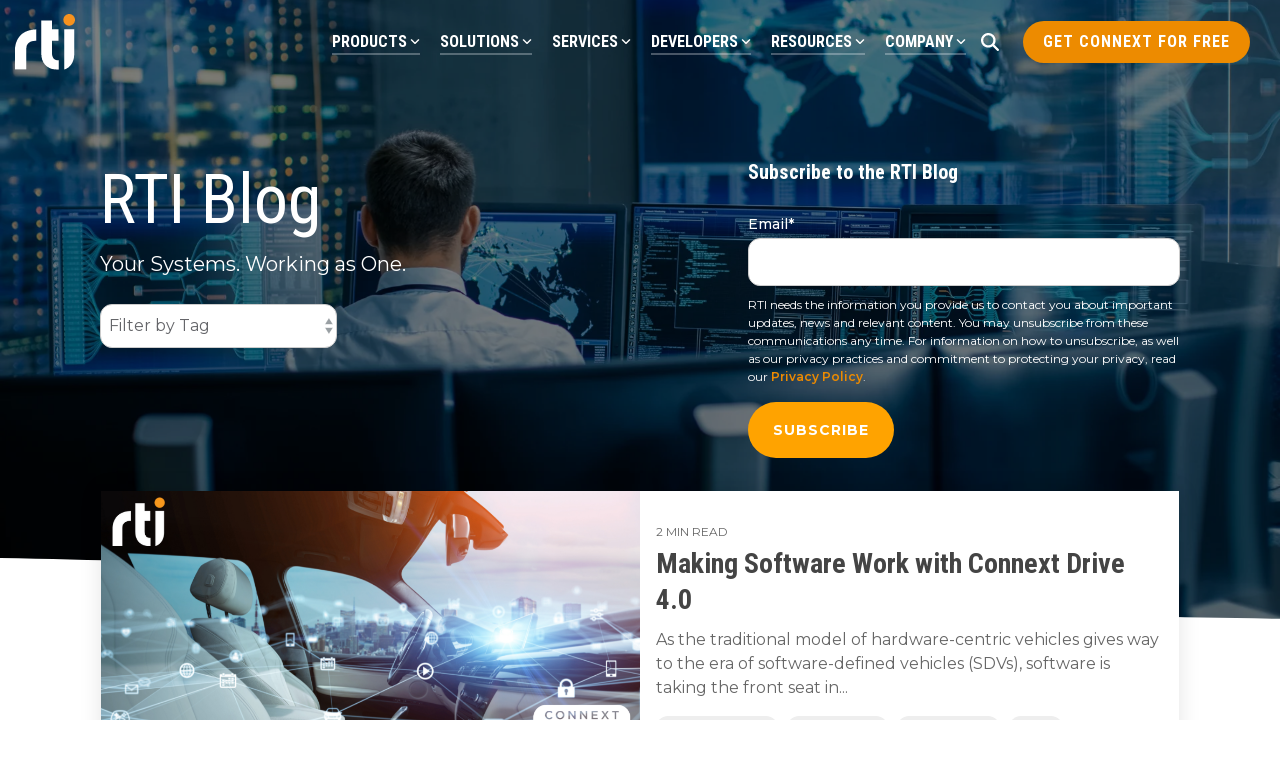

--- FILE ---
content_type: text/html; charset=UTF-8
request_url: https://www.rti.com/blog
body_size: 35583
content:
<!doctype html><html lang="en-us"><head>
    <meta charset="utf-8">
    <title>The Official Blog of RTI</title>
    <link rel="shortcut icon" href="https://www.rti.com/hubfs/Global/favicon.ico">
    <meta name="description" content="Boost your knowledge of IoT with resources from RTI. Our blog helps system &amp; software architects and developers stay ahead of the curve in the industry.">
    
    
    
    
    
<meta name="viewport" content="width=device-width, initial-scale=1">

    <script src="/hs/hsstatic/jquery-libs/static-1.4/jquery/jquery-1.11.2.js"></script>
<script>hsjQuery = window['jQuery'];</script>
    <meta property="og:description" content="Boost your knowledge of IoT with resources from RTI. Our blog helps system &amp; software architects and developers stay ahead of the curve in the industry.">
    <meta property="og:title" content="The Official Blog of RTI">
    <meta name="twitter:description" content="Boost your knowledge of IoT with resources from RTI. Our blog helps system &amp; software architects and developers stay ahead of the curve in the industry.">
    <meta name="twitter:title" content="The Official Blog of RTI">

    

    
    <style>
a.cta_button{-moz-box-sizing:content-box !important;-webkit-box-sizing:content-box !important;box-sizing:content-box !important;vertical-align:middle}.hs-breadcrumb-menu{list-style-type:none;margin:0px 0px 0px 0px;padding:0px 0px 0px 0px}.hs-breadcrumb-menu-item{float:left;padding:10px 0px 10px 10px}.hs-breadcrumb-menu-divider:before{content:'›';padding-left:10px}.hs-featured-image-link{border:0}.hs-featured-image{float:right;margin:0 0 20px 20px;max-width:50%}@media (max-width: 568px){.hs-featured-image{float:none;margin:0;width:100%;max-width:100%}}.hs-screen-reader-text{clip:rect(1px, 1px, 1px, 1px);height:1px;overflow:hidden;position:absolute !important;width:1px}
</style>

<link rel="stylesheet" href="https://www.rti.com/hubfs/hub_generated/template_assets/1/88900693350/1763053065433/template_main-head.min.css">
<link class="hs-async-css" rel="preload" href="https://www.rti.com/hubfs/hub_generated/template_assets/1/88904897179/1763053048960/template_main-foot.min.css" as="style" onload="this.onload=null;this.rel='stylesheet'">
<noscript><link rel="stylesheet" href="https://www.rti.com/hubfs/hub_generated/template_assets/1/88904897179/1763053048960/template_main-foot.min.css"></noscript>
<link rel="stylesheet" href="https://www.rti.com/hubfs/hub_generated/template_assets/1/88895698781/1763053051921/template_rti-child.min.css">

<style>
  
 .hhs-top-bar .hs-menu-wrapper.hs-menu-flow-horizontal>ul li a {
	max-width: none !important;
	vertical-align: bottom;
  padding: 5px 0;
  position: relative;
}

.hhs-top-bar .mega-menu .hs-menu-wrapper > ul > li > ul:before {
	content: '';  
}

.hhs-top-bar .hs-menu-wrapper.hs-menu-flow-horizontal>ul li.hs-item-has-children>a {
  display:flex;
  align-items:center;
}

.hs-menu-wrapper.hs-menu-flow-horizontal>ul li.hs-item-has-children>a svg {
  margin-left:4px !important;
  width: 10px;
}

.hhs-top-bar .hs-menu-wrapper.hs-menu-flow-horizontal>ul li.hs-menu-depth-1 {
 position: relative; 
}

.hhs-top-bar .hs-menu-wrapper.hs-menu-flow-horizontal>ul li.hs-menu-depth-1:hover:after {
 width: 100%;
}

.hhs-top-bar .hs-menu-wrapper.hs-menu-flow-horizontal>ul li.hs-menu-depth-1.active:after,
.hhs-top-bar .hs-menu-wrapper.hs-menu-flow-horizontal>ul li.hs-menu-depth-1.active-branch:after,
.hhs-top-bar .hs-menu-wrapper.hs-menu-flow-horizontal>ul li.hs-menu-depth-1:after {
    content: '';
    position: absolute;
    left: 0px;
    bottom: 4px;
    width: 0;
    height: 2px;
    transition: width 220ms ease-in;
}
.hhs-top-bar .hs-menu-wrapper.hs-menu-flow-horizontal>ul li.hs-menu-depth-1.active:after,
.hhs-top-bar .hs-menu-wrapper.hs-menu-flow-horizontal>ul li.hs-menu-depth-1.active-branch:after{
 width: 100%;
}

.hhs-top-bar .hs-menu-wrapper.hs-menu-flow-horizontal .mega-menu ul li.hs-menu-depth-1:after {
 height: 0; 
}



.hhs-menu-toggle {
	padding-left: 1em;
	display: flex;
	z-index: 1001;
}

.hhs-side-menu .hhs-menu-toggle {
  text-align: right;
  float: right;
  margin-right: 15px;
}

.hhs-side-menu.is-open .hhs-menu-toggle {
  display: block;
}

.hhs-side-menu .hhs-menu-toggle button {
  position: relative;
}

.hamburger-icon {
	width: 1.6em;
	height: 1em;
	position: relative;
	display: block;
	margin: auto;
}
.hamburger-icon .line {
	display: block;
	background: #666;
	width: 1.6em;
	height: 3px;
	position: absolute;
	left: 0;
	border-radius: 0.025em;
	transition: all 0.4s;
	border-radius: 1em;
}
.hamburger-icon .line.line-1 {
	top: 0;
}
.hamburger-icon .line.line-2 {
	top: 50%;
}
.hamburger-icon .line.line-3 {
	top: 100%;
}


.hamburger-icon.active .line-1 {
	transform: translateY(0.75em) translateX(0) rotate(45deg);
}
.hamburger-icon.active .line-2 {
	opacity: 0;
}
.hamburger-icon.active .line-3 {
	transform: translateY(-0.25em) translateX(0) rotate(-45deg);
}

.hhs-side-menu__mobile-controls {
	padding-right: 1em;
  margin-bottom: 0em;
  float: left;
}

.hhs-nav-grid {
	display: flex;
	align-items: center;
}

.hhs-nav-grid__extras {
	display: flex;
}



.hs-search-field {
	position: relative;
	width: 1px;
  z-index: 1000000;
}

.hs-search-field__bar {
	left: 0;
	max-width: 0;
	overflow: hidden;
	transition: all 0.125s ease-in-out;
  height: 100%;
}

.hs-search-field__bar form {
 height: 100%; 
}

.hs-search-field.is-open .hs-search-field__bar {
	width: 40vw;
	max-width: 40vw;
	left: -40vw;
  position: absolute;
}

.hhs-top-bar .hs-search-field__bar .hs-search-field__input {
	border: 0;
	border: 1px solid #ccc;
	position: relative;
	z-index: 1000;
  -webkit-border-radius: 3px 3px 3px 3px;
  border-radius: 3px 3px 3px 3px;
  padding: 5px 8px !important;
  height: 100%;
}

.top-bar-search {
	border: 0;
	background: none;
	padding: 4px;
	display: inline-block;
	margin-top: 0px;
	cursor: pointer;
  margin-right: 5px;
  display: flex;
  align-items: center;
}

  .top-bar-search svg {
   height: 18px;
    width: 18px;
  }
  
.hhs-side-menu .top-bar-search {
  position: absolute;
  top: 2px;
  right: 52px;
}

.hhs-side-menu__controls .hhs-lang-switch .globe_class:before,
.hhs-side-menu .fas {
 font-size: 20px; 
}

.hhs-menu-button {
	border: 0;
	background: none;
	display: inline-block;
	cursor: pointer;
}

@media (max-width: 575px) {
  .hhs-menu-button {
    vertical-align: super;
  }
}

.sc-site-header__menu .hs-menu-children-wrapper {
	padding: 0.33em 0 !important;
}

.sc-site-header__menu .hs-menu-item.hs-menu-depth-2 {
	width: 100%;
}

.hhs-top-bar .hs-menu-wrapper.hs-menu-flow-horizontal>ul li.hs-item-has-children ul.hs-menu-children-wrapper li a {
 padding: 10px 0px; 
}

.hhs-lang-switch .lang_list_class li a {
 padding: 10px; 
}


.hs-menu-wrapper.hs-menu-flow-horizontal>ul li.hs-item-has-children ul.hs-menu-children-wrapper {
 visibility: hidden;
  opacity: 0;
}



.hhs-side-menu .hhs-lang-switch .globe_class:before {
	color: #000; 
}

.hhs-side-menu {
	position: fixed;
	max-height: 100vh; 
	top: 0;
	bottom: 0;
	background-color: #fff;
	padding-top: 1em;
	z-index: 100001;
	overflow-y: auto;
	right: -100%;
	transition: all 0.5s ease-in-out;
}

.page-editor .hhs-side-menu {
	height: 0px; 
}

.hhs-side-menu.is-open {
	right: 0;
}

.body-wrapper.nav-is-open  {
	overflow-y: hidden;
}

.body-wrapper::after {
	content: '';
	position: absolute;
	top: 0;
	right: 0;
	bottom: 0;
	left: 100%;
	opacity: 0;
	pointer-events: none;
	z-index: 1000;
	transition: all 0.33s ease-in-out;
}

.body-wrapper.nav-is-open::after {
	left: 0;
	opacity: 1;
}

.hhs-side-menu__ctas {
	padding: 1.88em 2em 0em;
}

.hhs-side-menu__form {
	padding: 0em 2em 0em;
}
.hhs-side-menu__text {
	padding: 0em 2em 0em;
}

.hhs-side-menu__text.text-above {
 padding-top: 2em; 
}

.hhs-side-menu__ctas .hhs-header-cta {
	float: left;
	margin: 0 1em 0 0;
}
.hhs-side-menu__ctas .hhs-header-cta a {
 margin-bottom: 15px; 
}

.hs-menu-flow-vertical .hhs-nav-links {
	display: block;
}

.hs-menu-wrapper.hs-menu-flow-vertical>ul li a {
	padding: 0.2em 0 !important;
	max-width: 100%;
	width: 100%;
  overflow: visible;
}

.hhs-side-menu__mobile {
	padding: 1em 2.25em 0 2em;
}

.hhs-side-menu__mobile .sc-site-header__menu {
	padding-bottom: 1em;
	border-bottom: 1px solid rgba(125,125,125, 0.42);
}

.hhs-nav-links {
	margin: 0 !important;
  vertical-align: bottom;
}

.hs-menu-wrapper.hs-menu-flow-vertical>ul li.hs-item-has-children ul.hs-menu-children-wrapper {
	font-size: 0.88em;
	display: block;
	visibility: visible;
	opacity: 1;
	position: static;
	background: none;
	padding-left: 1.33em !important;
	padding-top: 0 !important;
}

.hhs-side-menu .hs-menu-flow-vertical>ul li.hs-item-has-children ul.hs-menu-children-wrapper {
	max-height: 0;
	overflow: hidden;
  opacity: 0;
	transition: none;
  -webkit-transition: none;
  background-color: transparent !important;
}

.hhs-side-menu .hs-menu-flow-vertical>ul li.hs-item-has-children ul.hs-menu-children-wrapper.is-open {
	max-height: 100%;
  opacity: 1;
	transition: none ;
  -webkit-transition: none;
  margin-top: 15px;
}

.fa-caret-right::after {
	content: '\f0da';
}

.hhs-sidebar-nav-toggle {
  display: inline-block;
	border: 0;
	background: none;
	font-size: 1rem;
	padding: 0.25rem 0.66rem 0.25rem;
	line-height: 1;
  width: 48px;
  height: 48px;
  position: absolute;
  right: 0;
  top: -10px;
	-webkit-transition: all 300ms ease-in-out;
	-moz-transition: all 300ms ease-in-out;
	-ms-transition: all 300ms ease-in-out;
	-o-transition: all 300ms ease-in-out;
	transition: all 300ms ease-in-out;
}

.hhs-sidebar-nav-toggle.is-open > * {
	transform: rotate(45deg);
	-webkit-transition: all 300ms ease-in-out;
	-moz-transition: all 300ms ease-in-out;
	-ms-transition: all 300ms ease-in-out;
	-o-transition: all 300ms ease-in-out;
	transition: all 300ms ease-in-out;
}

.hhs-side-menu__extras {
	padding: 0.66em 2em;
}
.hhs-side-menu__extras .hs-menu-item {
	width: 100%;
}

.hhs-side-menu__extras .hs-menu-wrapper.hs-menu-flow-horizontal>ul li a {
	width: 100%;
	padding: 0.25em 0;
  overflow: visible;
}

.hhs-top-bar .hs-menu-wrapper.hs-menu-flow-horizontal>ul li.hs-item-has-children ul.hs-menu-children-wrapper {
  max-width: 250px;
  width: max-content;
  line-height: 1;
  -webkit-box-shadow: 0 0 4px 4px rgba(0,0,0,0.05);
  box-shadow: 0 0 4px 4px rgba(0,0,0,0.05);
}

.hs-menu-wrapper.hs-menu-flow-horizontal .mega-menu ul li.hs-item-has-children ul.hs-menu-children-wrapper {
  -webkit-box-shadow: 0 0 0px 0px rgba(0,0,0,0.0);
  box-shadow: 0 0 0px 0px rgba(0,0,0,0.0);
}

.hhs-top-bar .hs-menu-wrapper.hs-menu-flow-horizontal>ul li.hs-item-has-children ul.hs-menu-children-wrapper li a {
  line-height: 1;
  width: auto !important;
  padding: 10px 20px 10px 10px;
}

.hhs-side-menu__extras .hs-menu-wrapper.hs-menu-flow-horizontal>ul li.hs-item-has-children ul.hs-menu-children-wrapper {
  visibility: visible;
  opacity: 1;
  position: static;
}
.hhs-side-menu__extras .hs-menu-wrapper.hs-menu-flow-horizontal>ul li.hs-item-has-children ul.hs-menu-children-wrapper a {
 text-indent: 10px; 
}
.hhs-side-menu__extras .hs-menu-wrapper.hs-menu-flow-horizontal>ul li.hs-item-has-children ul.hs-menu-children-wrapper li li a {
 text-indent: 20px; 
}
  

body.user-is-tabbing .hs-menu-item.hs-menu-depth-1:focus-within > .hs-menu-children-wrapper {
  opacity: 1;
  visibility: visible;
}


body.user-is-tabbing .hs-menu-item.hs-menu-depth-2:focus-within > .hs-menu-children-wrapper {
  opacity: 1;
  visibility: visible;
}


body.user-is-tabbing .hs-menu-item.hs-menu-depth-3:focus-within > .hs-menu-children-wrapper {
  opacity: 1;
  visibility: visible;
}

.hhs-side-menu .hs-menu-wrapper.hs-menu-flow-horizontal>ul li.hs-item-has-children>a:after {
  content: '' !important;
}

@media (min-width: 510px) {
	.hhs-side-menu__mobile-controls {
		display: none;
	}
}


@media (max-width: 509px) {
	.hhs-nav-grid__extras .top-bar-search,
	.hhs-nav-grid__extras .hhs-lang-switch {
		display: none;
	}
}

.hhs-side-menu .sc-site-header__menu.hs-menu-flow-vertical {
	overflow: initial;
	height: auto;
}

.hhs-side-menu span {
	display: inline;
}

.hhs-side-menu__controls {
	position: relative; 
  width: 100%;
  z-index: 100000;
  margin: 0em 0 0 auto;
}


.hhs-side-menu__controls .hs-search-field .hs-search-field__bar {
 width: 0px;
  display: none;
}

.hhs-side-menu__controls .hs-search-field.is-open .hs-search-field__bar {
	width: 14.5em;
	max-width: 14.5em;
  top: -3px;
	left: 2em;
  display: block;
  position: absolute;
  height: 100px;
}

.hhs-side-menu__controls .hs-search-field {
	z-index: 1000; 
}

.hhs-side-menu__controls .hs-search-field input {
	padding: 8px;
  font-size: 16px;
  border: 1px solid #dddddd;
  -webkit-border-radius: 3px;
  border-radius: 3px;
  outline: none;
  box-shadow: none;
}

.hhs-side-menu .hs-menu-wrapper.hs-menu-flow-vertical li a {
  white-space: inherit;
}

.hhs-side-menu__footer {
	padding: 2em;
	text-align: right;
}

.hhs-side-menu__footer i {
	font-size: 18px;
	padding: 5px;
}
.hhs-side-menu__footer i span {
	display: none;
}


.hhs-side-menu__footer svg {
	width: 28px;
  height: 28px;
	padding: 5px;
}


.hhs-side-menu {
	display: flex;
	flex-direction: column;
}



.hhs-top-bar div.hs_cos_wrapper_type_cta {
	display: inline; 
}



.mega-menu {
	left: 0; 
	position: fixed;
	width: 100%;
	padding:15px;
	z-index: 10000;
	box-shadow: 0 4px 5px 0 rgba(0,0,0,0.1);
}

.mega-menu {
	opacity: 0; 
	pointer-events: none; 
	transition: opacity .2s ease-in-out,
				max-height .8s ease-in-out,
				padding .2s ease-in-out;
  transition-delay: 300ms;
	max-height: 0;
	padding: 0;
  cursor: default;
  box-sizing: border-box;
  background-clip: padding-box;
}
.mega-menu.active {
	opacity: 1;
	visibility: visible; 
	pointer-events: inherit;
	max-height: 10000px;
	padding: 50px 0; 
}

.mega-menu::before {
	content: '';
	width: 100%;
	display: block;
	background: transparent;
	position: absolute;
  pointer-events: auto;
}

.mega-menu.mega-scrolled {
	top: 55px; 
}


.side-bar-nav {
	height:680px;
	overflow-y: scroll;
}

.side-bar-nav .hs-menu-wrapper.hs-menu-flow-vertical.flyouts>ul li.hs-item-has-children ul.hs-menu-children-wrapper,
.mega-menu .hs-menu-wrapper.hs-menu-flow-vertical.flyouts>ul li.hs-item-has-children ul.hs-menu-children-wrapper {
	left: auto;
	top: auto;
	visibility: visible;
	opacity: 1;
	position: static; 
}

.mega-menu .hs-menu-wrapper.hs-menu-flow-vertical > ul {
	margin-bottom: 0px; 
}

.mega-menu .hs-menu-wrapper.hs-menu-flow-vertical>ul li a,
.mega-menu .widget-type-post_listing ul li a{
	padding: 2px 0px !important;
	width: auto !important;
	white-space: normal;
	text-indent: inherit;
}

.mega-menu .key-menu .hs-menu-wrapper.hs-menu-flow-vertical>ul li:first-child a {
	padding: 0px 0px !important;
	width: auto !important;
}


.mega-menu .hs-menu-wrapper.hs-menu-flow-vertical > ul li.hs-menu-depth-2 > a {
	font-size: .9em;
	padding-left: 5px;
}

.hhs-top-bar .mega-menu .hs-menu-wrapper.hs-menu-flow-horizontal>ul li{
 margin-top: 5px;
 margin-bottom: 5px;
}

.custom-menu-primary .mega-menu .hs-menu-wrapper>ul,
.custom-menu-primary .mega-menu .hs-menu-wrapper>ul ul,
.custom-menu-primary .mega-menu .widget-type-post_listing ul,
.custom-menu-primary .mega-menu .widget-type-post_listing ul ul{
	-webkit-box-shadow: none;
	box-shadow: none;
	background: transparent !important;
}

.custom-menu-primary .hs-menu-wrapper > ul ul,
.custom-menu-primary .mega-menu .key-menu .hs-menu-wrapper>ul,
.custom-menu-primary .mega-menu .key-menu .hs-menu-wrapper>ul ul {
	padding: 0px; 
}

.custom-menu-primary .mega-menu .hs-menu-wrapper>ul ul {
	min-width: 170px !important;
}

.custom-menu-primary .hs-menu-wrapper .mega-menu > ul > li,
.custom-menu-primary .mega-menu .hs-menu-wrapper>ul>li,
.hhs-header-menu .hs-menu-wrapper.hs-menu-flow-horizontal .mega-menu .hs-menu-flow-vertical ul li a,
.hhs-header-menu .hs-menu-wrapper.hs-menu-flow-horizontal .mega-menu .widget-type-post_listing ul li a{
	text-transform: none !important;
	font-weight: normal !important;
	display: block;
	clear: both;
}

.hhs-top-bar .mega-nav-con .hs-menu-wrapper.hs-menu-flow-horizontal>ul li a {
	padding-bottom: 5px;
}

.hhs-header-menu .hs-menu-wrapper.hs-menu-flow-horizontal .mega-menu .key-menu.hs-menu-flow-vertical ul li:first-child a {
	line-height: 1em; 
}

.custom-menu-primary .mega-menu .hs-menu-wrapper > ul > li, 
.custom-menu-primary .hs-menu-wrapper .mega-menu > ul > li {
	margin-left: 0px !important;
}

.custom-menu-primary .mega-menu .hs-menu-wrapper>ul ul {
	padding: 0px 0  10px 10px !important; 
}

.hhs-header-menu .hs-menu-wrapper.hs-menu-flow-horizontal .mega-menu>ul li a {
	font-weight: normal !important; 
}

.custom-menu-primary .hs-menu-wrapper .mega-menu ul>li>ul:before,
.hs-menu-wrapper.hs-menu-flow-horizontal .mega-menu ul li.hs-item-has-children>a:after {
	display: none !important; 
}

.custom-menu-primary .mega-menu .hs-menu-wrapper > ul li a:hover {
	background-color: transparent !important; 
}

.custom-menu-primary .mega-menu .hs-menu-wrapper > ul {
	float: none !important; 
}

.hs-menu-wrapper.hs-menu-flow-horizontal .mega-menu ul li.hs-item-has-children ul.hs-menu-children-wrapper {
	display: block;
	opacity: 1;
	visibility: visible;
	position: static;
}


.mega-text-con {
	white-space: normal; 
}
.mega-text-con ul {
	padding-left: 20px !important; 
}
.mega-text-con li {
	list-style-type: disc; 
	width: 100%;
}

.custom-menu-primary .hs-menu-wrapper > ul .mega-menu ul {
	background: transparent !important; 
	box-shadow: none !important;
	-webkit-box-shadow: none !important;
}
  


@media (max-width: 922px){
	.mega-menu.active {
		display: none !important;
		opacity: 0;
	}
	.hhs-header-menu .hs-menu-wrapper.hs-menu-flow-horizontal>ul li a span {
		padding: 0px !important; 
	}
	.header-container-wrapper .container-fluid .mega-menu {display: none !important;}
	.header-container-wrapper .container-fluid .row-fluid .mega-menu,
	.custom-menu-primary .mega-menu {
		display: none;
		opacity: 0;
		visibility: hidden;
	}
}

.mega-nav-con .hs-menu-item {
	width: 100%;
}

.mega-nav-con .hs-menu-wrapper.hs-menu-flow-horizontal>ul li.hs-item-has-children ul.hs-menu-children-wrapper {
	display: block;
	width: 100%;
	visibility: visible;
	opacity: 1;
	position: static;
	background: none;
	padding-left: 0.33em !important;
}

.mega-nav-con .hs-menu-wrapper.hs-menu-flow-horizontal>ul li a {
	padding: 0.33em 0;
}

[class^=mega-drop].loaded::before {
 display: block;
   width: 20px;
  height: 20px;
  position: absolute;
  right: -20px;
  top: 0;
}

.hs-menu-wrapper.hs-menu-flow-horizontal>ul li.hs-item-has-children>a .mega-menu svg {
 width: auto !important; 
}



.hhs-nav {
	padding-right: 0 !important;
	padding-left: 0 !important;
}


.hhs-alt-nav .hhs-header-logo .logo-sticky,
.hhs-header-logo .logo-standard {
	display: block;
}

.hhs-alt-nav .hhs-header-logo .logo-standard,
.hhs-header-logo .logo-sticky {
	display: none;
}
.sticky-menu .hhs-header-logo .logo-standard {
	display: none;
}
.sticky-menu .hhs-header-logo .logo-sticky {
	display: block;
}

.hhs-header-logo,
.hhs-nav-opt-items {
	display: table-cell;
	vertical-align: middle;
}

.hhs-header-logo {
	position: relative;
	z-index: 10;
}

.hhs-header-menu {
	float: right !important;
}



 
 .hhs-lang-switch {
   float: right;
 }

.hhs-lang-switch span {
  display: flex;
  height: 100%;
}
 
 .hhs-lang-switch .lang_switcher_class {
   padding: 7px 10px;
   display: flex;
   align-items:center;
 }
 
 .hhs-lang-switch .globe_class {
   background-image: none !important;
   -webkit-font-smoothing: antialiased;
   display: inline-block;
   font-style: normal;
   font-variant: normal;
   text-rendering: auto;
   line-height: 1;
   font-weight: 900;
 }


.hhs-side-menu__controls .hhs-lang-switch {
	position: absolute;
	top: 5px;
	right: 100px;
}

.hhs-side-menu__controls .hhs-lang-switch .lang_switcher_class {
	padding: 0px;
	margin-top: 0;
}

 
 .hhs-lang-switch .lang_list_class {
   text-align: left;
   border: none;
   top: 35px;
   left: -10px;
   padding-top: 0px !important;
   -webkit-box-shadow: 0 0 5px 0px rgba(0,0,0,0.1);
   box-shadow: 0 0 5px 0px rgba(0,0,0,0.1);
   min-width: 100px;
   width: max-content;
 }

.hhs-side-menu .hhs-lang-switch .lang_list_class {
   top: 30px;
  z-index: 1000;
}
 
 .hhs-lang-switch .lang_list_class:before {
    border: none;
   width: 100% !important;
   height: 15px !important;
   background-color: transparent;
   margin-left: auto;
   left: auto;
 }
 .hhs-lang-switch .lang_list_class:after {
   border: 5px solid transparent;
   left: 85px;
   top: -10px;
 }
 .hhs-side-menu .hhs-lang-switch .lang_list_class:after {
   left: 76px;
 }



 .hhs-lang-switch .lang_list_class li:first-child,
 .hhs-lang-switch .lang_list_class li{
   border: none !important; 
 }
 .hhs-lang-switch .lang_list_class li:first-child {
   padding-top: 10px; 
 }
 
 .hhs-lang-switch .lang_list_class li:last-child {
   padding-bottom: 10px; 
 }
 
 .hhs-lang-switch .lang_list_class li {
   padding: 0px; 
   margin-bottom: 0px;
 }
 

.hhs-lang-switch .lang_list_class li a {
  display: block;
}

.hhs-lang-switch,
.hhs-header-search,
.hhs-header-cta {
	float: right;
	margin-left: 15px;
	z-index: 1000;
	position: relative;
  display: flex;
}
  
.hhs-head-cta-1 {
  margin-right: 15px;
}

.hhs-lang-switch a,
.hhs-header-search a{
	padding: 10px 5px;
	display: block;
}

.hhs-header-search a i {
	vertical-align: bottom;
}

.hhs-lang-switch .globe_class svg {
	vertical-align: middle;
}


.hhs-header-mod .hs-menu-wrapper.hs-menu-flow-horizontal > ul li.hs-item-has-children ul.hs-menu-children-wrapper li {
	width: 100%;
	display: block;
	clear: both;
}

.hhs-header-hat {
	position: relative;
	z-index: 1000;
}


.hhs-header-hat .col-12 {
	padding-left: 0px;
	padding-right: 0px;
}

.hhs-header-hat .col-12 * {
 margin-bottom: 0px; 
}

.hhs-hat-menu .hs-menu-wrapper.hs-menu-flow-horizontal>ul {
	float: right;
}
.hhs-header-menu .hs-menu-wrapper.hs-menu-flow-horizontal>ul li a span {
	padding: 10px 0;
}



.hhs-header-menu .hs-menu-wrapper.hs-menu-flow-horizontal>ul li .mega-menu a {
	color: #555555 !important;
	padding: 5px;
	text-transform: none;
}

.hhs-top-bar .hs-menu-wrapper.hs-menu-flow-horizontal>ul li .mega-menu a {
  white-space: normal !important;
}

.hs-menu-wrapper.hs-menu-flow-horizontal .mega-menu ul li.hs-item-has-children ul.hs-menu-children-wrapper {
	display: block;
	opacity: 1;
	visibility: visible;
	position: static;
}

.mega-text-con {
	white-space: normal; 
}
.mega-text-con ul {
	padding-left: 20px !important; 
}
.mega-text-con li {
	list-style-type: disc; 
	width: 100%;
}

.custom-menu-primary .hs-menu-wrapper > ul .mega-menu ul {
	background: transparent !important; 
	box-shadow: none !important;
	-webkit-box-shadow: none !important;
}



.hhs-hat-menu .hs-menu-wrapper.hs-menu-flow-horizontal>ul {
	margin-right: 0px;
}

.hhs-hat-menu .hs-menu-wrapper.hs-menu-flow-horizontal>ul li a {
	max-width: none;
	overflow: visible;
}




.custom-menu-primary .hs-menu-wrapper {
	overflow: visible !important;
}

.custom-menu-primary .hs-menu-wrapper > ul{
	float: right;
}

.custom-menu-primary .hs-menu-wrapper > ul > li{
	font-weight: normal;
	margin-left: 0px !important;
	margin-bottom: 0px;
}

.custom-menu-primary .hs-menu-wrapper > ul > li > a{
	padding: 10px 15px;
	position: relative;
	display: block;
}

.custom-menu-primary a:hover {
	color: #000000;
}


.hs-menu-children-wrapper .hs-menu-item.active,
.custom-menu-primary .hs-menu-wrapper .hs-menu-children-wrapper li.active a:hover,
.sticky-menu .hs-menu-item.active,
.sticky-menu .custom-menu-primary .hs-menu-wrapper > ul li.active a:hover{
	background-color: transparent !important;
	cursor: default !important;
}
  

.sticky-menu {
	visibility: hidden;
	-webkit-transform: translateY(-100%);
	-ms-transform: translateY(-100%);
	-o-transform: translateY(-100%);
	transform: translateY(-100%);
	-webkit-transition: all .3s ease;
	-o-transition: all .3s ease;
	transition: all .3s ease;
	opacity: 0;
	-webkit-box-shadow: 0 2px 3px 1px rgba(0,0,0,.1);
	box-shadow: 0 2px 3px 1px rgba(0,0,0,.1);
}

.sticky-menu.active {
	z-index: 999;
	position: fixed;
	top: 0;
	left: 0;
	right: 0;
	visibility: visible;
	-webkit-transform: translateY(0);
	-ms-transform: translateY(0);
	-o-transform: translateY(0);
	transform: translateY(0);
	transition: all .3s ease;
	opacity: 1;
}


.sticky-menu .widget-type-logo img {
	height: 35px !important;
	width: auto !important;
	margin: 10px 0;
}

.hhs-header.sticky-menu.active {
	padding: 5px 0px !important;
}

.custom-menu-primary.js-enabled .hamburger {
	display: none;
}

@media (max-width: 922px){
	.sticky-menu.active {
		position: static !important;
	}
	.sticky-menu .widget-type-cta {
		display: none;
	}
	.sticky-menu .widget-type-logo img {
		margin: 0;
	}
	.sticky-menu .page-center {
		padding: 0 10px !important;
	}
	.hhs-nav {
		position: relative;
	}
	.hhs-nav-opt-items {
		padding-right: 40px;
	}
	.custom-menu-primary.js-enabled {
		float: none;
		position: absolute;
		top: 0px;
		left: 0px;
	}
	.custom-menu-primary .hs-menu-wrapper,
	.custom-menu-primary.js-enabled .hs-menu-wrapper,
	.custom-menu-primary.js-enabled .hs-menu-children-wrapper{
		display: none;
	}
	.custom-menu-primary.js-enabled .hamburger {
		display: inline-block;
	}
	.hhs-header-menu .hs-menu-wrapper.hs-menu-flow-horizontal>ul li a {
		padding: 0px 15px;
	}
	.hhs-header-logo {
		position: relative;
		z-index: 1000;
	}
	.custom-menu-primary.js-enabled .hs-menu-wrapper > ul > li{
		margin-left: 0px !important;
	}
	.hamburger {
		padding-top: 10px; 
	}
}

@media (max-width: 575px){
	nav {
		transition: height 0.5s ease-in-out;
	}
	.hhs-header-mod .hhs-nav {
		padding-top: 25px; 
	}
	.custom-menu-primary.js-enabled {
		top: 20px; 
	}
	.hhs-hat-menu {
		position: relative;
	}
	.hhs-hat-menu .hs-menu-wrapper.hs-menu-flow-horizontal>ul li a {
		text-align: center !important;
		padding: 0 !important;
	}
	.hhs-hat-menu .hs-menu-wrapper.hs-menu-flow-horizontal ul li li a {
		padding: 2px 10px !important;
	}
	.hhs-hat-menu .hhs-header-search a {
		padding: 5px 0px 5px 10px;
	}

	.hhs-hat-menu .hs-menu-wrapper.hs-menu-flow-horizontal>ul,
	.hhs-hat-menu > ul {
		width: 100% !important;
		margin: 0px auto !important;
		float: none !important;
    text-align: center;
	}
  
  .hhs-hat-menu .hs-menu-wrapper.hs-menu-flow-horizontal>ul li.hs-menu-depth-1 {
   display: inline-block;
    text-align: center;
    padding: 0 5px;
  }
  .hhs-hat-menu .hs-menu-children-wrapper:before {
   text-align: left; 
  }
}


  
  
  
  .hhs-top-bar {
    background-color: rgba(0, 0, 0, 0.0);
    padding: 10px 0;
    
      position: absolute;
      left: 0;
      right: 0;
      z-index: 999;
    
  }
  .hhs-top-bar.sticky-menu.active {
    padding: 5px 0; 
  }
  
  @media (min-width: 992px) {
    
  }
  
  
  
  .hhs-top-bar.hhs-alt-nav .logo-sticky,
  .logo-standard  {
    max-width: 60px;
    float: left;
  }
  
  .hhs-top-bar.hhs-alt-nav.sticky-menu.active .logo-sticky,
  .logo-sticky  {
    max-width: 50px;
    float: left;
  }
  
  .hhs-header-logo {
    padding-top:  0px;
  }
  
  
  .hhs-nav-grid__menu {
    
      margin-left: auto;
    
  }
  
  .hhs-top-bar .hs-menu-wrapper.hs-menu-flow-horizontal>ul li a,
  .hs-menu-wrapper.hs-menu-flow-horizontal ul.hhs-nav-links .hs-menu-item a {
    color: rgba(255, 255, 255, 1.0);
  }
  
  
  .hhs-top-bar .hs-menu-wrapper.hs-menu-flow-horizontal>ul li {
    margin: 15px 10px;
  }
  
  .hhs-top-bar .hs-menu-wrapper.hs-menu-flow-horizontal>ul li a:hover,
  .hs-menu-wrapper.hs-menu-flow-horizontal ul.hhs-nav-links .hs-menu-item a:hover,
  .hhs-top-bar .hs-menu-wrapper.hs-menu-flow-horizontal>ul li a:hover{
    color: rgba(237, 139, 0, 1.0);
  } 
  
  .hhs-top-bar .hs-menu-wrapper.hs-menu-flow-horizontal>ul li a svg,
  .hhs-header-search a svg,
  .hhs-lang-switch svg,
  .top-bar-search svg{
    fill: rgba(255, 255, 255, 1);
  }
  .hhs-top-bar .hs-menu-wrapper.hs-menu-flow-horizontal>ul li a:hover svg {
   fill: rgba(237, 139, 0, 1.0); 
  }
  
  .hhs-top-bar .hs-menu-wrapper.hs-menu-flow-horizontal>ul li a svg {
    -webkit-transition: fill 400ms ease-in-out;
    -moz-transition: fill 400ms ease-in-out;
    -ms-transition: fill 400ms ease-in-out;
    -o-transition: fill 400ms ease-in-out;
    transition: fill 400ms ease-in-out;
  }
  .hhs-top-bar .hs-menu-wrapper.hs-menu-flow-horizontal>ul li li a svg {
    -moz-transform: rotate(-90deg);
    -webkit-transform: rotate(-90deg);
    -o-transform: rotate(-90deg);
    -ms-transform: rotate(-90deg);
    transform: rotate(-90deg);
    vertical-align: sub;
  }
  
  .hhs-top-bar .hs-menu-wrapper.hs-menu-flow-horizontal>ul li.hs-menu-depth-1.active:after,
  .hhs-top-bar .hs-menu-wrapper.hs-menu-flow-horizontal>ul li.hs-menu-depth-1:after {
    background-color: rgba(242, 245, 248, 0.3);
  }
  
  
  
  .hhs-lang-switch .globe_class svg{
    fill: rgba(255, 255, 255, 1);
  }
  
  .lang_list_class li {
     background: rgba(255, 255, 255, 1) !important;
  }
  
  .hhs-lang-switch .lang_list_class:after {
   border-bottom-color: rgba(255, 255, 255, 1) !important;
  }
  
  
 
  .hhs-hat-menu .hs-menu-children-wrapper,
  .sc-site-header__menu .hs-menu-children-wrapper {
    background-color: rgba(255, 255, 255, 1) !important;
  }
  
  .sc-site-header__menu .mega-menu .hs-menu-children-wrapper {
    background-color: transparent !important;
  }
  
  .hhs-hat-menu .hs-menu-children-wrapper:before,
  .hs-menu-wrapper.hs-menu-flow-horizontal>ul li.hs-item-has-children ul.hs-menu-children-wrapper:before {
     color: rgba(255, 255, 255, 1) !important;
  }
  
  .hhs-hat-menu .hs-menu-children-wrapper li a,
  .hhs-lang-switch .lang_list_class li a,
  .custom-menu-primary .hs-menu-wrapper > ul li a, 
  .hs-menu-wrapper.hs-menu-flow-horizontal > ul li.hs-item-has-children ul.hs-menu-children-wrapper li a,
  .hhs-lang-switch .lang_list_class li a {
    color: #444444;
    font-size: 14px !important;
  }
  
  .hhs-hat-menu .hs-menu-children-wrapper li a:hover,
  .hhs-lang-switch .lang_list_class li a:hover,
  .hs-menu-wrapper.hs-menu-flow-horizontal ul.hhs-nav-links .hs-menu-item.hs-menu-depth-2 a:hover,
  .hhs-top-bar .hs-menu-wrapper.hs-menu-flow-horizontal>ul li.hs-item-has-children ul.hs-menu-children-wrapper li a:hover{
   background-color: rgba(0, 76, 151, 1) !important;
  }
  
  .hhs-hat-menu .hs-menu-children-wrapper li a:hover,
  .hhs-lang-switch .lang_list_class li a:hover,
  .custom-menu-primary .hs-menu-wrapper > ul li.hs-item-has-children ul.hs-menu-children-wrapper li a:hover,
  .hs-menu-wrapper.hs-menu-flow-horizontal ul.hhs-nav-links .hs-menu-item.hs-menu-depth-2 a:hover,
  .hhs-top-bar .hs-menu-wrapper.hs-menu-flow-horizontal>ul li.hs-item-has-children ul.hs-menu-children-wrapper li a:hover{
   color: #fff !important;
  }
  
  .hhs-top-bar.hhs-alt-nav .hs-menu-wrapper.hs-menu-flow-horizontal>ul li.hs-menu-item.hs-menu-depth-2 a:hover svg {
    fill: #fff !important;
  }
  
  .custom-menu-primary .hs-menu-wrapper > ul li.hs-item-has-children ul.hs-menu-children-wrapper li.active a:hover {
    color: #444444 !important;
  }
  
  .hhs-top-bar.hhs-alt-nav .hs-menu-wrapper.hs-menu-flow-horizontal ul.hhs-nav-links ul .hs-menu-item.sub-active > a,
  .hhs-top-bar .hs-menu-wrapper.hs-menu-flow-horizontal ul.hhs-nav-links ul .hs-menu-item.sub-active > a{
      background-color: rgba(242, 245, 248, 1) !important;
     color: #444444 !important;
    }
    
  
  
  .hhs-top-bar.hhs-alt-nav.sticky-menu,
  .hhs-top-bar.sticky-menu,
  .hhs-top-bar.hhs-alt-nav{
    background-color: rgba(0, 76, 151, 0.90);
  }
  .sticky-menu.active {
    background-color: rgba(0, 76, 151, 0.90);
  }
  
  .hhs-top-bar.sticky-menu .hs-menu-wrapper.hs-menu-flow-horizontal>ul li a,
  .hhs-top-bar.hhs-alt-nav .hs-menu-wrapper.hs-menu-flow-horizontal>ul li a,
  .hhs-top-bar.hhs-alt-nav .hs-menu-wrapper.hs-menu-flow-horizontal ul.hhs-nav-links .hs-menu-item a,
  .sticky-menu .hs-menu-wrapper.hs-menu-flow-horizontal ul.hhs-nav-links li a,
  .sticky-menu .hhs-lang-switch .globe_class:before{
    color: rgba(255, 255, 255, 1.0);
  }
  
  .hhs-top-bar.hhs-alt-nav .hhs-lang-switch .globe_class svg {
     fill: rgba(255, 255, 255, 1.0);
  }
  
  .hhs-top-bar.sticky-menu .hs-menu-wrapper.hs-menu-flow-horizontal>ul li a svg,
  .sticky-menu .hhs-nav-grid__extras svg,
  .hhs-top-bar.hhs-alt-nav .hhs-header-search a svg {
    fill: rgba(255, 255, 255, 1.0);
  }
  
  .hhs-top-bar.hhs-alt-nav .hs-menu-wrapper.hs-menu-flow-horizontal ul.hhs-nav-links ul .hs-menu-item a {
    color: #444444;
  }
  
  .hhs-top-bar.sticky-menu .hs-menu-wrapper.hs-menu-flow-horizontal>ul li a:hover,
  .hhs-top-bar.hhs-alt-nav .hs-menu-wrapper.hs-menu-flow-horizontal>ul li a:hover,
  .hhs-top-bar.hhs-alt-nav .hhs-top-bar .hs-menu-wrapper.hs-menu-flow-horizontal .hs-menu-depth-1:first-child:hover,
  .hhs-top-bar.hhs-alt-nav .fas:hover,
  .sticky-menu .hhs-top-bar .hs-menu-wrapper.hs-menu-flow-horizontal .hs-menu-depth-1:first-child:hover,
  .sticky-menu .hs-menu-wrapper.hs-menu-flow-horizontal ul.hhs-nav-links li a:hover,
  .sticky-menu .hhs-header-search a i:hover{
    color: rgba(237, 139, 0, 1.0) !important;
  }
  .hhs-top-bar.sticky-menu .hs-menu-wrapper.hs-menu-flow-horizontal>ul li a:hover svg,
  .hhs-top-bar.hhs-alt-nav .hs-menu-wrapper.hs-menu-flow-horizontal>ul li a:hover svg {
   fill: rgba(237, 139, 0, 1.0) !important; 
  }
  
  
  
  .hhs-top-bar.hhs-alt-nav .hs-menu-wrapper.hs-menu-flow-horizontal>ul li a svg, 
  .hhs-top-bar.hhs-alt-nav .hhs-header-search a svg, 
  .hhs-top-bar.hhs-alt-nav .top-bar-search svg {
    fill: rgba(255, 255, 255, 1) !important;
  }
  
  
  .hhs-top-bar.hhs-alt-nav .hs-menu-wrapper.hs-menu-flow-horizontal>ul li.hs-menu-depth-1.active:after,
  .hhs-top-bar.hhs-alt-nav .hs-menu-wrapper.hs-menu-flow-horizontal>ul li.hs-menu-depth-1:after,
  .sticky-menu.hhs-top-bar .hs-menu-wrapper.hs-menu-flow-horizontal>ul li.hs-menu-depth-1.active:after,
  .sticky-menu.hhs-top-bar .hs-menu-wrapper.hs-menu-flow-horizontal>ul li.hs-menu-depth-1:after {
    background-color: rgba(242, 245, 248, 1.0);
  }
 
  
  
  .hhs-header-cta .cta-secondary,
  .hhs-header-cta .cta-tertiary,
  .hhs-header-cta .cta-primary,
  .hhs-header-cta .cta-four,
  .hhs-header-cta .cta-five{
    padding: 12px 20px !important;
    font-size: 16px !important;
    -webkit-box-shadow: none;
    box-shadow: none;
  }
  
   
   
  
  .hhs-side-menu {
   width:  400px;
  }
  
  .hhs-side-menu {
   background-color:  rgba(255, 255, 255, 1.0);
  }
  
  .body-wrapper::after {
    background-color:  rgba(0, 0, 0, 0.6);
  }
  
  
  
  .hamburger-icon .line {
    background: rgba(255, 255, 255, 1.0);
  }
  
  .hhs-top-bar.hhs-alt-nav .hamburger-icon .line,
  .sticky-menu .hamburger-icon .line {
    background: rgba(68, 68, 68, 1.0);
  }
  
  .hamburger-icon.active .line {
    background: rgba(68, 68, 68, 1.0);
  }
  .hhs-side-menu .top-bar-search svg,
  .hhs-side-menu .hhs-lang-switch .globe_class svg {
    fill: rgba(68, 68, 68, 1.0);
  }
  .hhs-side-menu .top-bar-search {
    padding: 4px;
  }
  .hhs-side-menu .top-bar-search svg {
   height: 20px;
    width: 20px;
  }
  
  
  
  
  .hhs-side-menu .hhs-lang-switch .globe_class:before,
  .hhs-side-menu .fas{
    color: rgba(68, 68, 68, 1.0);
  }
  
  .hhs-top-bar .fas {
    fill: #fff;
  }
  
  .hhs-side-menu__footer a svg,
  .hhs-side-menu__footer a:visited svg {
    fill: #333333;
  }
  
  .hhs-side-menu__footer a:hover svg,
  .hhs-side-menu__footer a:focus svg {
    fill: #666666;
  }
  
  
  
  .hhs-side-menu .hhs-side-menu__mobile li a {
    font-size: 18px;
    font-weight: bold;
    color: rgba(102, 102, 102, 1.0);
  }
  
  .hhs-side-menu .hhs-side-menu__mobile li a:hover {
    color: rgba(0, 0, 0, 1.0);
  }
  
  .hhs-sidebar-nav-toggle svg {
    fill: rgba(153, 153, 153, 1.0);
  }
  
  
  
  .hhs-side-menu__extras .hs-menu-item a,
  .hhs-side-menu__extras .hs-menu-wrapper.hs-menu-flow-horizontal>ul li.hs-item-has-children ul.hs-menu-children-wrapper a {
    font-size: 14px;
    font-weight: nomral;
    color: rgba(102, 102, 102, 1);
  }
  
  .hhs-side-menu__extras .hs-menu-item a:hover,
  .hhs-side-menu__extras .hs-menu-wrapper.hs-menu-flow-horizontal>ul li.hs-item-has-children ul.hs-menu-children-wrapper a:hover {
    color: rgba(0, 164, 189, 1);
  }
  
  
  
  
    .hhs-side-menu__extras {flex: 1;}
  
  
  @media (max-width: 575px) {
    .hhs-side-menu {
     width: 100%; 
    }
  }
  
   
   
  
  
    
    @media screen and (min-width: 850px) {
      [class^=mega-drop].loaded {
        position: relative; 	
        display: inline-block; 	
        padding: 0 ; 	
        z-index: 10001
      }

      
      [class^=mega-drop].loaded:hover::after,
      [class^=mega-drop].loaded:focus-within::after{
        display: block; 
        position: absolute;
        top:0; 
        width: 100%; 
        height: 100px; 
        left: -36px;
        
      }
      [class^=mega-drop].loaded:hover::before,
      [class^=mega-drop].loaded:focus-within::before{
        display: block; 
        position: absolute;
        top: 0; 
        width: 100%; 
        height: 100px; 
        right: -36px;
        
      }
      
    } 
    .hs-menu-wrapper.hs-menu-flow-horizontal>ul li.hs-item-has-children>a.mega span {
      padding-right: 15px !important;
    }
    .hs-menu-wrapper.hs-menu-flow-horizontal>ul li.hs-item-has-children>a.mega svg {
      margin-left:-12px !important;
    }

  
    .mega-menu {
      background-color: rgba(255, 255, 255, 1);
      top: calc(75px - 30px);
      border-top: 30px solid rgba(255, 2, 1, 0.0);
    }
    .sticky-menu.active .mega-menu  {
      top: 70px;
    }
    .mega-menu span.hs_cos_wrapper_type_text {
      text-transform: none !important;
      font-weight: normal !important;
      white-space: normal !important; 
    }

    .hhs-top-bar .hs-menu-wrapper.hs-menu-flow-horizontal>ul li .mega-menu a,
    .hhs-alt-nav .hhs-top-bar .hs-menu-wrapper.hs-menu-flow-horizontal>ul li .mega-menu a,
    .hhs-top-bar .mega-menu .mega-nav-con ul li ul.hs-menu-children-wrapper li a,
    .hhs-alt-nav .hhs-top-bar .mega-menu .mega-nav-con ul li ul.hs-menu-children-wrapper li a{
      color: #004c97 !important;
      font-size: 16px !important;
      font-weight: normal;
      text-transform: none;
      padding-top:0px !important;
      padding-bottom:0px !important;
    }
    .hhs-top-bar .mega-menu .mega-nav-con ul li ul.hs-menu-children-wrapper li a{
      font-size: 0.95em !important;
    }
    .hhs-top-bar .mega-menu .mega-nav-con .hs-menu-wrapper.hs-menu-flow-horizontal ul .hs-menu-item.hs-menu-depth-2 a:hover,
    .hhs-top-bar .hs-menu-wrapper.hs-menu-flow-horizontal>ul li .mega-menu a:hover,
    .hhs-alt-nav .hhs-top-bar .hs-menu-wrapper.hs-menu-flow-horizontal>ul li .mega-menu a:hover,
    .hhs-top-bar .mega-menu .mega-nav-con ul li ul.hs-menu-children-wrapper li a:hover,
    .hhs-alt-nav .hhs-top-bar .mega-menu .mega-nav-con ul li ul.hs-menu-children-wrapper li a:hover{
      color: #ed8b00 !important;
      background-color: transparent !important;
    } 
    .mega-img-text-con {
      display: flex;
      flex-direction: column;
      margin-top: 30px;
    }
    .hhs-top-bar .hs-menu-wrapper.hs-menu-flow-horizontal>ul li .mega-menu a.mega-img-text-item {
        
          background: rgba(#null, 0.0);
        
        
        
          
        
      padding-right: 15px !important;
      padding-left: 15px !important;
      padding-bottom: 15px !important;
      padding-top: 15px !important;
      display: flex !important;
      flex-direction: row;
      flex-flow: row;
      gap: 10px;
      margin-top: px !important;
      margin-bottom: 15px !important;
      }
    .mega-img-text-item span {
      display: block;
      width: 100%;
    }
    .hhs-top-bar .hs-menu-wrapper.hs-menu-flow-horizontal>ul li .mega-menu a.mega-img-text-item:hover {
      background: rgba(#null, 0.0) !important;
    }

  
  
  
  
  
  
  
    .hhs-menu-toggle {
      display: none;  
    }
    @media (max-width: 960px) {
      .hhs-menu-toggle {
        display: block;  
      }
    }
    @media (max-width: 920px) {
      .hhs-menu-toggle {
        display: block;  
      }
    }
  
  
    
  
  .hhs-side-menu__ctas .hhs-side-cta-1,
  .hhs-side-menu__ctas .hhs-side-cta-2{
    display: none;
  }
  
  @media (max-width: 960px) {
      .hhs-extras-ctas,
      .hhs-extras-ctas .hhs-head-cta-1 {
        display: none;
      }
      .hhs-side-menu__ctas .hhs-side-cta-1 {
        display: inline-block;
        margin-right: 15px;
      }
    }
    @media (max-width: 920px) {
      .hhs-extras-ctas .hhs-head-cta-2 {
        display: none;
      }
      .hhs-side-menu__ctas .hhs-side-cta-2 {
        display: inline-block;
      }
    }
  
  
  
  
    @media (min-width: 850px) {
      .hhs-side-menu__mobile {
        display: none;
      }
    }

  @media (max-width: 850px) {
    .main-nav .sc-site-header__menu {
       display: none;
      }
    }
  
  
  
  
  
  
  
  
  
  
  
  
  
   
  @media (max-width: 922px) {
    .custom-menu-primary .hs-menu-wrapper > ul {
       margin-top: 10px !important;
    }
    .custom-menu-primary .hs-menu-wrapper > ul,
    .custom-menu-primary .hs-menu-wrapper > ul li.active a:hover{
      background-color:  rgba(255, 255, 255, 1) !important;
    }
    .hhs-top-bar .hs-menu-wrapper.hs-menu-flow-horizontal>ul li a:hover,
    .custom-menu-primary .hs-menu-wrapper > ul li.active a:hover {
      color:  #444444 ;
    }
    .custom-menu-primary .hs-menu-wrapper > ul li{
      
        border-top: 1px solid rgba(0, 0, 0, .1) !important; 
      
    }
    .custom-menu-primary .hs-menu-wrapper > ul ul li{
      
        background-color: rgba(0, 0, 0, .05);
      
    }
    
      .sticky-menu.active {
        position: fixed !important;
      }
    
  }
  
  
  @media (max-width: 575px) {
    .logo-standard, .logo-sticky {
      max-width: 55px !important;
    }
    
      .hhs-nav-opt-items .hhs-header-search {
        right: 3px;
      }
      .hhs-nav-opt-items .hhs-lang-switch
       {
        right: 33px;
      }
    
  }
  
  
</style>

<link rel="stylesheet" href="https://www.rti.com/hubfs/hub_generated/template_assets/1/88903710273/1763053055961/template_global-footer.min.css">
<style>
  
  
  
  #hs_cos_wrapper_global_footer .hhs-footer-mod {
    padding-top: 50px;
    padding-bottom: 25px;
    
    
      background-color: rgba(68, 68, 68, 1.0);
    }
  


  
  .hhs-foot-base-nav .hs-menu-wrapper.hs-menu-flow-horizontal > ul li a,
  .hhs-foot-nav-col .hs-menu-wrapper.hs-menu-flow-horizontal>ul li.hs-item-has-children ul.hs-menu-children-wrapper li a,
  .hhs-foot-nav-col .hs-menu-wrapper.hs-menu-flow-horizontal > ul li a {
    color: #CCCCCC !important;
  }
  .hhs-foot-base-nav .hs-menu-wrapper.hs-menu-flow-horizontal > ul li a:hover,
  .hhs-foot-nav-col .hs-menu-wrapper.hs-menu-flow-horizontal>ul li.hs-item-has-children ul.hs-menu-children-wrapper li a:hover,
  .hhs-foot-nav-col .hs-menu-wrapper.hs-menu-flow-horizontal > ul li a:hover {
    color: #ED8B00  !important;
  }
  .foot-nav-title,
  .hhs-foot-rss div.col-title,
  .hhs-foot-nav-col div.col-title {
    margin-bottom: 20px;
    padding-left: 0px;
  }

  .hhs-foot-rss .hs_cos_wrapper_type_inline_rich_text p,
  .hhs-foot-rss .hs_cos_wrapper_type_inline_rich_text l1,
  .hhs-foot-rss .hs_cos_wrapper_type_inline_rich_text span,
  .hhs-foot-rss label{
    color: #444444;
  }
  
  .hhs-foot-base-nav .hs-menu-wrapper.hs-menu-flow-horizontal > ul li a {
    font-size: 14px !important;
  }

  
  .hhs-footer-mod .hhs-post-content a h6  {
    color: #FAFAFA;
    font-size: 16px;
    line-height: 20px;
  }
  .hhs-footer-mod .hhs-post-summary p  {
    color: #444444;
    font-size: 14px;
    line-height: 18px;
  }
  .hhs-foot-rss .hs-rss-title:hover {
    color: #ed8b00;
  }
   .hhs-footer-mod .hhs-post-feat-img {
    min-height: 120px;
  }
  .hhs-foot-rss .hs-rss-item.hs-with-featured-image .hs-rss-item-text  {
   margin-top: 120px;
  }
  .hhs-foot-break-line {
    border-color:  #666666;
  }
  .hhs-foot-copyright {
    color: #666666;
  }
  
  
  
  
    @media (max-width: 575px) {
     .hhs-foot-nav-col .hhs-col-content {
       display: none; 
       text-align: center;
     }
     .hhs-foot-nav-col .hhs-col-content.open-menu {
       display: block;
       text-align: center;
     } 
      button.foot-nav-title {
       color: #FFFFFF; 
      }
    }
  

  
  #hs_cos_wrapper_global_footer .hhs-social-con svg { 
      width:20px;
      height: 20px; }#hs_cos_wrapper_global_footer .hhs-social-con svg { fill:  #ed8b00; }
    #hs_cos_wrapper_global_footer .hhs-social-con svg:hover {fill:  #FFA300;}@media (max-width: 922px) {
    #hs_cos_wrapper_global_footer .hhs-footer-mod {
      padding-top: 25px;
      padding-bottom: 25px;
    }
  }

  
  
  #return-to-top {
   background: rgba(237, 139, 0, 0.7);
    left: 20px;
  }
  #return-to-top:hover {
   background: rgba(237, 139, 0, 0.9);
  }
  

  
  @media (max-width: 575px) {
    #hs_cos_wrapper_global_footer .hhs-footer-mod {
      padding-top: 25px;
      padding-bottom: 25px;
    }
    .hhs-foot-nav-col {
     border-color: #666666;
    }
  }
</style>

<style>

  





  
</style>

<link rel="stylesheet" href="https://www.rti.com/hubfs/hub_generated/template_assets/1/88902943920/1763053047562/template_hero-banner.min.css">

<style>
  
  
  
  #hs_cos_wrapper_dnd_area-module-2 .hhs-hero-mod {
    padding-top: 100px;
    padding-bottom:  100px;z-index: 1;background-repeat: no-repeat;
        background-size: cover;
        background-position: left center;}
  
  #hs_cos_wrapper_dnd_area-module-2 .hhs-hero-mod .row {
    margin-top:  60px;
  }
  
  @media (max-width: 922px) {
    #hs_cos_wrapper_dnd_area-module-2 .hhs-hero-mod {
      padding-top: 100px;
      padding-bottom: 100px;
    }
  }
  @media (max-width: 575px) {
    #hs_cos_wrapper_dnd_area-module-2 .hhs-hero-mod {
      padding-top: 100px;
      padding-bottom: 50px;
    }}#hs_cos_wrapper_dnd_area-module-2 .hhs-hero-overlay {background-color: rgba(0, 0, 0, 0.50);}#hs_cos_wrapper_dnd_area-module-2 .hhs-wave-con {
      color:  rgba(255, 255, 255, 1);
      
        bottom: -100px;
      
    }
    @media (max-width: 922px) {
      #hs_cos_wrapper_dnd_area-module-2 .hhs-wave-con {
        bottom: -100px;
      }
    }
    @media (max-width: 575px) {
      #hs_cos_wrapper_dnd_area-module-2 .hhs-wave-con {
        bottom: -50px;
      }
    }#hs_cos_wrapper_dnd_area-module-2 .hhs-hero-mod .first-col .hhs-col-inner {
    text-align:  left;}#hs_cos_wrapper_dnd_area-module-2 .hhs-hero-mod .first-col .hhs-col-inner {
    text-align:  left;
  }
  @media (max-width: 575px) {
    #hs_cos_wrapper_dnd_area-module-2 .hhs-hero-mod .first-col .hhs-col-inner {
      text-align:  left;
    }
  }
  
  
  #hs_cos_wrapper_dnd_area-module-2 .first-col .hhs-rich-text h1, #hs_cos_wrapper_dnd_area-module-2 .first-col .hhs-rich-text h2,#hs_cos_wrapper_dnd_area-module-2 .first-col .hhs-rich-text h3, #hs_cos_wrapper_dnd_area-module-2 .first-col .hhs-rich-text h4, #hs_cos_wrapper_dnd_area-module-2 .first-col .hhs-rich-text h5, #hs_cos_wrapper_dnd_area-module-2 .first-col .hhs-rich-text h6, #hs_cos_wrapper_dnd_area-module-2 .first-col .hhs-rich-text p, #hs_cos_wrapper_dnd_area-module-2 .first-col .hhs-rich-text span, #hs_cos_wrapper_dnd_area-module-2 .first-col .hhs-rich-text label, #hs_cos_wrapper_dnd_area-module-2 .first-col .hhs-rich-text li {
    color: #ffffff;
  }
  
  
  #hs_cos_wrapper_dnd_area-module-2 .hhs-hero-mod .second-col .hhs-col-inner {
    text-align:  left;}
  @media (max-width: 575px) {
    #hs_cos_wrapper_dnd_area-module-2 .hhs-hero-mod .second-col .hhs-col-inner {
      text-align:  left;
    }
  }
  
  
  
  #hs_cos_wrapper_dnd_area-module-2 .second-col .hhs-rich-text h1, #hs_cos_wrapper_dnd_area-module-2 .second-col .hhs-rich-text h2,#hs_cos_wrapper_dnd_area-module-2 .second-col .hhs-rich-text h3, #hs_cos_wrapper_dnd_area-module-2 .second-col .hhs-rich-text h4, #hs_cos_wrapper_dnd_area-module-2 .second-col .hhs-rich-text h5, #hs_cos_wrapper_dnd_area-module-2 .second-col .hhs-rich-text h6, #hs_cos_wrapper_dnd_area-module-2 .second-col .hhs-rich-text p, #hs_cos_wrapper_dnd_area-module-2 .second-col .hhs-rich-text span, #hs_cos_wrapper_dnd_area-module-2 .second-col .hhs-rich-text label, #hs_cos_wrapper_dnd_area-module-2 .second-col .hhs-rich-text li {
    color: #ffffff;
  }#hs_cos_wrapper_dnd_area-module-2 .second-col .hhs-form-con {margin-left: 0px;
        margin-right: auto;}
    #hs_cos_wrapper_dnd_area-module-2 .second-col .hhs-form-con {
     max-width:  100%;
    }
    #hs_cos_wrapper_dnd_area-module-2 .second-col .hhs-form-con .mdl-checkbox__box-outline {
      border-color: #ffffff !important;
    }</style>


<style>
  
  
  .hhs-blog-grid-cards {
    
      background-color: rgba(255, 255, 255, 1.0);
    
      padding-top: 0px;
      padding-bottom: 0px;
  }
  
  
  @media (max-width: 922px) {
    .hhs-blog-grid-cards {
     padding-top: 0px;
      padding-bottom: 0px;
    }
  }
  
  @media (max-width: 575px) {
    .hhs-blog-grid-cards {
      padding-top: 0px;
      padding-bottom: 0px;
    }
  }
  
  
  
   
  
  @media screen and (min-width: 922px) {
    .hhs-blog-grid-cards .blog-index__post {
      flex:  0 0 calc(100%/2);
    }
  }
  
   @media screen and (min-width: 1000px) {
    .hhs-blog-grid-cards.listing-page .blog-index__post {
      flex:  0 0 calc(100%/3);
    }
  }

  @media screen and (min-width: 922px) {
    .hhs-blog-grid-cards.listing-page .blog-index__post--large {
      flex: 1 0 100%;
      display: flex;
      justify-items: space-between;
    }
  }
  
  .blog-recent-posts__post,
  .hhs-blog-card-inner,
  .blog-index__post--large {
    background-color: rgba(255, 255, 255, 1.0);
  }
  
  
  
  
  
  
  
  
    p.reading-minutes {
      margin-bottom: 5px;
      color: rgba(153, 153, 153, 1.0);
      text-transform: uppercase;
      font-size: 12px;
    }
  
  
  
  
  

  .blog-index__post--large h4.card_post_title,
  .blog-index__post--large h4.card_post_title a {
    font-size: 28px;
    color: rgba(68, 68, 68, 1.0);
    line-height: 1.3em;
  }
  .blog-index__post-content--small h4.card_post_title,
  .blog-index__post-content--small h4.card_post_title a {
    font-size: 24px;
    color: rgba(68, 68, 68, 1.0);
    line-height: 1.2em;
  }
  
  @media (max-width: 575px) {
    .blog-index__post--large h4.card_post_title,
    .blog-index__post--large h4.card_post_title a {
    font-size: 28px; 
    }
    .blog-index__post-content--small h4.card_post_title
    .blog-index__post-content--small h4.card_post_title a {
      font-size: 24px;
    }
  }
  
  
  
  
    .hhs-blog-card-inner {
        padding-bottom: 30px;
      }
    .blog-index__post--large .blog-index__post-content {
     padding: 2rem 1rem 2.5rem 1rem; 
    }
    a.blog-index__post-button {
     color: rgba(237, 139, 0, 1.0);
    }
  
  
  
  
  .blog-index__post-author span {
    font-size: 14px;
  }
  
  
  
  
  
  
  
   
    .blog-recent-posts__post p, .blog-index__post--large p, .blog-index__post--small p, .blog-index__tag-subtitle {
      color: rgba(102, 102, 102, 1.0);
      font-size: 16px ;
    }
  
  
  
  
  
  
  
  
  
    .hhs-blog-grid-cards .blog-index__post-tag {
      color: rgba(153, 153, 153, 1.0);
      background: rgba(238, 238, 238, 1.0);
    }
    .hhs-blog-grid-cards .blog-index__post-tag:hover,
    .hhs-blog-grid-cards .blog-index__post-tag:focus{
      color: rgba(250, 250, 250, 1.0);
      background: rgba(153, 153, 153, 1.0);
    }
  
  
  
  
  
    .dnd-blog-listing .blog-index__post--large.pull-up-card {
      margin-top: -130px;
      position: relative;
      z-index: 5;
    }
  
  
  
  
  .hhs-blog-grid-cards .blog-pagination__prev-link svg, 
  .hhs-blog-grid-cards .blog-pagination__next-link svg,
  .hhs-blog-grid-cards .blog-pagination__link {
    color: rgba(102, 102, 102, 1.0);
  }
  
  .hhs-blog-grid-cards .blog-pagination__prev-link svg, 
  .hhs-blog-grid-cards .blog-pagination__next-link svg {
    fill: rgba(102, 102, 102, 1.0);
  }
  
  .hhs-blog-grid-cards .blog-pagination__link--active {
    border: 2px solid rgba(237, 139, 0, 1.0);
  }
  
  .hhs-blog-grid-cards .blog-pagination__number-link:hover, 
  .hhs-blog-grid-cards .blog-pagination__number-link:focus {
    border: 2px solid rgba(237, 139, 0, 1.0);
    background-color: rgba(237, 139, 0, 1.0);
    color: rgba(255, 255, 255, 1.0);
  }
  
</style>


<style>
  
  
  
  #hs_cos_wrapper_widget_1700001921438 .hhs-text-mod {
      padding-top: 100px;
      padding-bottom:  50px;background-color: #004c97;
      background: -moz-linear-gradient(top, #004c97 0%, #0077bd 100%);
      background: -webkit-linear-gradient(top, #004c97 0%, #0077bd 100%);
      background: linear-gradient(top, #004c97 0%, #0077bd 100%);
    }
  
  @media (max-width: 922px) {
    #hs_cos_wrapper_widget_1700001921438 .hhs-text-mod {
      padding-top: 100px;
      padding-bottom: 50px;
    }
  }
  @media (max-width: 575px) {
    #hs_cos_wrapper_widget_1700001921438 .hhs-text-mod {
      padding-top: 50px;
      padding-bottom: 25px;
    }
  }
  
  
  
    #hs_cos_wrapper_widget_1700001921438 .hhs-video-player {
      background: #000000 url() no-repeat center center;
      background-size: cover;
    }#hs_cos_wrapper_widget_1700001921438 .c1 .hhs-rich-text, #hs_cos_wrapper_widget_1700001921438 .c1 .hhs-rich-text h1, #hs_cos_wrapper_widget_1700001921438 .c1 .hhs-rich-text h2,#hs_cos_wrapper_widget_1700001921438 .c1 .hhs-rich-text h3, #hs_cos_wrapper_widget_1700001921438 .c1 .hhs-rich-text h4, #hs_cos_wrapper_widget_1700001921438 .c1 .hhs-rich-text h5, #hs_cos_wrapper_widget_1700001921438 .c1 .hhs-rich-text h6, #hs_cos_wrapper_widget_1700001921438 .c1 .hhs-rich-text p, #hs_cos_wrapper_widget_1700001921438 .c1 .hhs-rich-text span, #hs_cos_wrapper_widget_1700001921438 .c1 .hhs-rich-text li, #hs_cos_wrapper_widget_1700001921438 .c1 .hhs-rich-text blockquote {text-align: center;
  }@media (max-width: 992px) {
    #hs_cos_wrapper_widget_1700001921438 .c1 .hhs-rich-text h1, #hs_cos_wrapper_widget_1700001921438 .c1 .hhs-rich-text h2,#hs_cos_wrapper_widget_1700001921438 .c1 .hhs-rich-text h3, #hs_cos_wrapper_widget_1700001921438 .c1 .hhs-rich-text h4, #hs_cos_wrapper_widget_1700001921438 .c1 .hhs-rich-text h5, #hs_cos_wrapper_widget_1700001921438 .c1 .hhs-rich-text h6, #hs_cos_wrapper_widget_1700001921438 .c1 .hhs-rich-text p, #hs_cos_wrapper_widget_1700001921438 .c1 .hhs-rich-text span, #hs_cos_wrapper_widget_1700001921438 .c1 .hhs-rich-text li {
      text-align: center;
    }
  }
  @media (max-width: 575px) {
    #hs_cos_wrapper_widget_1700001921438 .c1 .hhs-rich-text h1, #hs_cos_wrapper_widget_1700001921438 .c1 .hhs-rich-text h2,#hs_cos_wrapper_widget_1700001921438 .c1 .hhs-rich-text h3, #hs_cos_wrapper_widget_1700001921438 .c1 .hhs-rich-text h4, #hs_cos_wrapper_widget_1700001921438 .c1 .hhs-rich-text h5, #hs_cos_wrapper_widget_1700001921438 .c1 .hhs-rich-text h6, #hs_cos_wrapper_widget_1700001921438 .c1 .hhs-rich-text p, #hs_cos_wrapper_widget_1700001921438 .c1 .hhs-rich-text span, #hs_cos_wrapper_widget_1700001921438 .c1 .hhs-rich-text li {
      text-align: center;
    }
  }@media (max-width: 992px) {
    #hs_cos_wrapper_widget_1700001921438 .c1 .hhs-rich-text {
      text-align: center;
    }
  }
  @media (max-width: 575px) {
    #hs_cos_wrapper_widget_1700001921438 .c1 .hhs-rich-text {
      text-align: center;
    }
  }
  
  
  
  
  
  
  
  
  
  
  
  
  
</style>

<link class="hs-async-css" rel="preload" href="https://www.rti.com/hubfs/hub_generated/template_assets/1/88901672541/1763053053231/template_row-multi-column-content.min.css" as="style" onload="this.onload=null;this.rel='stylesheet'">
<noscript><link rel="stylesheet" href="https://www.rti.com/hubfs/hub_generated/template_assets/1/88901672541/1763053053231/template_row-multi-column-content.min.css"></noscript>
<style>
  @font-face {
    font-family: "Montserrat";
    font-weight: 800;
    font-style: normal;
    font-display: swap;
    src: url("/_hcms/googlefonts/Montserrat/800.woff2") format("woff2"), url("/_hcms/googlefonts/Montserrat/800.woff") format("woff");
  }
  @font-face {
    font-family: "Montserrat";
    font-weight: 700;
    font-style: normal;
    font-display: swap;
    src: url("/_hcms/googlefonts/Montserrat/700.woff2") format("woff2"), url("/_hcms/googlefonts/Montserrat/700.woff") format("woff");
  }
  @font-face {
    font-family: "Montserrat";
    font-weight: 500;
    font-style: normal;
    font-display: swap;
    src: url("/_hcms/googlefonts/Montserrat/500.woff2") format("woff2"), url("/_hcms/googlefonts/Montserrat/500.woff") format("woff");
  }
  @font-face {
    font-family: "Montserrat";
    font-weight: 400;
    font-style: normal;
    font-display: swap;
    src: url("/_hcms/googlefonts/Montserrat/regular.woff2") format("woff2"), url("/_hcms/googlefonts/Montserrat/regular.woff") format("woff");
  }
  @font-face {
    font-family: "Montserrat";
    font-weight: 700;
    font-style: normal;
    font-display: swap;
    src: url("/_hcms/googlefonts/Montserrat/700.woff2") format("woff2"), url("/_hcms/googlefonts/Montserrat/700.woff") format("woff");
  }
  @font-face {
    font-family: "Roboto Condensed";
    font-weight: 400;
    font-style: normal;
    font-display: swap;
    src: url("/_hcms/googlefonts/Roboto_Condensed/regular.woff2") format("woff2"), url("/_hcms/googlefonts/Roboto_Condensed/regular.woff") format("woff");
  }
  @font-face {
    font-family: "Roboto Condensed";
    font-weight: 700;
    font-style: normal;
    font-display: swap;
    src: url("/_hcms/googlefonts/Roboto_Condensed/700.woff2") format("woff2"), url("/_hcms/googlefonts/Roboto_Condensed/700.woff") format("woff");
  }
  @font-face {
    font-family: "Roboto Condensed";
    font-weight: 700;
    font-style: normal;
    font-display: swap;
    src: url("/_hcms/googlefonts/Roboto_Condensed/700.woff2") format("woff2"), url("/_hcms/googlefonts/Roboto_Condensed/700.woff") format("woff");
  }
</style>

<!-- Editor Styles -->
<style id="hs_editor_style" type="text/css">
.dnd_area-row-0-force-full-width-section > .row-fluid {
  max-width: none !important;
}
.dnd_area-row-1-force-full-width-section > .row-fluid {
  max-width: none !important;
}
.dnd_area-row-2-force-full-width-section > .row-fluid {
  max-width: none !important;
}
/* HubSpot Non-stacked Media Query Styles */
@media (min-width:768px) {
  .dnd_area-row-0-vertical-alignment > .row-fluid {
    display: -ms-flexbox !important;
    -ms-flex-direction: row;
    display: flex !important;
    flex-direction: row;
  }
  .dnd_area-row-1-vertical-alignment > .row-fluid {
    display: -ms-flexbox !important;
    -ms-flex-direction: row;
    display: flex !important;
    flex-direction: row;
  }
  .dnd_area-row-2-vertical-alignment > .row-fluid {
    display: -ms-flexbox !important;
    -ms-flex-direction: row;
    display: flex !important;
    flex-direction: row;
  }
  .dnd_area-module-1-vertical-alignment {
    display: -ms-flexbox !important;
    -ms-flex-direction: column !important;
    -ms-flex-pack: center !important;
    display: flex !important;
    flex-direction: column !important;
    justify-content: center !important;
  }
  .dnd_area-module-1-vertical-alignment > div {
    flex-shrink: 0 !important;
  }
  .dnd_area-module-2-vertical-alignment {
    display: -ms-flexbox !important;
    -ms-flex-direction: column !important;
    -ms-flex-pack: center !important;
    display: flex !important;
    flex-direction: column !important;
    justify-content: center !important;
  }
  .dnd_area-module-2-vertical-alignment > div {
    flex-shrink: 0 !important;
  }
  .dnd_area-module-3-vertical-alignment {
    display: -ms-flexbox !important;
    -ms-flex-direction: column !important;
    -ms-flex-pack: center !important;
    display: flex !important;
    flex-direction: column !important;
    justify-content: center !important;
  }
  .dnd_area-module-3-vertical-alignment > div {
    flex-shrink: 0 !important;
  }
}
/* HubSpot Styles (default) */
.dnd_area-row-0-padding {
  padding-top: 0px !important;
  padding-bottom: 0px !important;
  padding-left: 0px !important;
  padding-right: 0px !important;
}
.dnd_area-row-1-padding {
  padding-top: 0px !important;
  padding-bottom: 0px !important;
  padding-left: 0px !important;
  padding-right: 0px !important;
}
.dnd_area-row-2-padding {
  padding-top: 0px !important;
  padding-bottom: 0px !important;
  padding-left: 0px !important;
  padding-right: 0px !important;
}
</style>
    

    
<!--  Added by GoogleTagManager integration -->
<script>
var _hsp = window._hsp = window._hsp || [];
window.dataLayer = window.dataLayer || [];
function gtag(){dataLayer.push(arguments);}

var useGoogleConsentModeV2 = true;
var waitForUpdateMillis = 1000;



var hsLoadGtm = function loadGtm() {
    if(window._hsGtmLoadOnce) {
      return;
    }

    if (useGoogleConsentModeV2) {

      gtag('set','developer_id.dZTQ1Zm',true);

      gtag('consent', 'default', {
      'ad_storage': 'denied',
      'analytics_storage': 'denied',
      'ad_user_data': 'denied',
      'ad_personalization': 'denied',
      'wait_for_update': waitForUpdateMillis
      });

      _hsp.push(['useGoogleConsentModeV2'])
    }

    (function(w,d,s,l,i){w[l]=w[l]||[];w[l].push({'gtm.start':
    new Date().getTime(),event:'gtm.js'});var f=d.getElementsByTagName(s)[0],
    j=d.createElement(s),dl=l!='dataLayer'?'&l='+l:'';j.async=true;j.src=
    'https://www.googletagmanager.com/gtm.js?id='+i+dl;f.parentNode.insertBefore(j,f);
    })(window,document,'script','dataLayer','GTM-NH2T935');

    window._hsGtmLoadOnce = true;
};

_hsp.push(['addPrivacyConsentListener', function(consent){
  if(consent.allowed || (consent.categories && consent.categories.analytics)){
    hsLoadGtm();
  }
}]);

</script>

<!-- /Added by GoogleTagManager integration -->


<script>
(function(g,e,o,t,a,r,ge,tl,y){
t=g.getElementsByTagName(o)[0];y=g.createElement(e);y.async=true;
y.src='https://g9904216750.co/gb?id=-NKtV9_NA9mmP1xS_ixy&refurl='+g.referrer+'&winurl='+encodeURIComponent(window.location);
t.parentNode.insertBefore(y,t);
})(document,'script','head');
</script>

<script src="https://kit.fontawesome.com/f637f44ab6.js" crossorigin="anonymous"></script>

<script>
    ( function( $ ) {
        $( document ).ready( function() {
            var hostname = window.location.hostname;
            if(hostname === "blogs.rti.com")
            {
                var pageType = $("meta[name=page-type]"); 
                console.log("pageType : " + pageType  + ", content: " + pageType.attr("content"));
                if(pageType.attr("content") != undefined && pageType.attr("content").indexOf("error") > -1)
                {
                    console.log("it is an Error 404 page");
                    window.location = "https://blogs.rti.com/";
                }
            }
            
        } )
    } )( jQuery );
</script>

<!-- Bugherd -->
<script type="text/javascript">
(function (d, t) {
  var bh = d.createElement(t), s = d.getElementsByTagName(t)[0];
  bh.type = 'text/javascript';
  bh.src = 'https://www.bugherd.com/sidebarv2.js?apikey=7mtju3laekcrwysazxml0q';
  s.parentNode.insertBefore(bh, s);
  })(document, 'script');
</script>

<script type="application/ld+json">
{
  "@context": "http://schema.org",
  "@type": "WebSite",
  "url": "https://www.rti.com/",
  "potentialAction": {
    "@type": "SearchAction",
    "target": "https://www.rti.com/searchresults?q={search_term_string}",
    "query-input": "required name=search_term_string"
  }
}
</script>

<script type="text/javascript">
piAId = '984311';
piCId = '';
piHostname = 'content.rti.com';

(function() {
	function async_load(){
		var s = document.createElement('script'); s.type = 'text/javascript';
		s.src = ('https:' == document.location.protocol ? 'https://' : 'http://') + piHostname + '/pd.js';
		var c = document.getElementsByTagName('script')[0]; c.parentNode.insertBefore(s, c);
	}
	if(window.attachEvent) { window.attachEvent('onload', async_load); }
	else { window.addEventListener('load', async_load, false); }
})();
</script>

<script src="https://ws.zoominfo.com/pixel/uEjPxwIDuhKbMITxozRo" async defer referrerpolicy="unsafe-url"></script>

<!-- Chatbot 
<script>
  let currentPage = window.location.pathname;
  let listOfExcludedPages = ['/free-trial', '/company/contact', '/products/pricing', '/developers/connectidds-files-tele', '/free-trial/dds-files', '/free-trial/drive-files-tele', '/free-trial/dds-files', '/free-trial/drive', '/free-trial/success', '/free-trial/license-error', '/free-trial/license-declined', '/newsletter-subscription', '/university-program-sign-up', '/company/events/med-tech-forum-2024', '/company/events/auto-forum-2023', '/company/events/', '/blog', '/blog/', '/third-party-integrations/connext-for-mathworks-users', '/products/add-on-products/dds-labview/dds-for-labview-license-reqoducts/dds-labview/dds-for-labview-license-req', '/healthcare/customers/medtronic', '/healthcare/connected-care-solutions', '/aerospace-defense/customers/rtx', '/industries/aerospace-defense/accelerating-the-future-of-defense']; 

  // Check if the current page path is NOT in the list of excluded pages
  if (!listOfExcludedPages.some(page => currentPage.includes(page))) {
    // insert script tag
    let chatScript = document.createElement('script');
    chatScript.async = true;
    chatScript.src = "//1754418.fs1.hubspotusercontent-na1.net/hubfs/1754418/hub_generated/template_assets/1/184770234685/1763053050569/template_rti-chat-widget.min.js";
    document.head.appendChild(chatScript); 
  }
</script>
 Chatbot End -->

<!-- PathFactory -->
<script src="https://cdn-app.pathfactory.com/libraries/overlay/overlay.js" async></script> 
<link href="https://cdn-app.pathfactory.com/libraries/overlay/overlay.css" rel="stylesheet" type="text/css">
<!-- PathFactory End -->
<meta name="twitter:site" content="@rti_software">
<link rel="next" href="https://www.rti.com/blog/page/2">
<meta property="og:url" content="https://www.rti.com/blog">
<meta property="og:type" content="blog">
<meta name="twitter:card" content="summary">
<link rel="alternate" type="application/rss+xml" href="https://www.rti.com/blog/rss.xml">
<meta name="twitter:domain" content="www.rti.com">
<script src="//platform.linkedin.com/in.js" type="text/javascript">
    lang: en_US
</script>

<meta http-equiv="content-language" content="en-us">





<style>
  h4 {
    line-height: 1.0em;
  }
</style>


    <link rel="preconnect" href="https://cdn2.hubspot.net" crossorigin>
    <link rel="preconnect" href="https://js.hs-analytics.net" crossorigin>
    <link rel="preconnect" href="https://js.hs-banner.com" crossorigin>
  <meta name="generator" content="HubSpot"></head>
  <body>
<!--  Added by GoogleTagManager integration -->
<noscript><iframe src="https://www.googletagmanager.com/ns.html?id=GTM-NH2T935" height="0" width="0" style="display:none;visibility:hidden"></iframe></noscript>

<!-- /Added by GoogleTagManager integration -->

    <div class="body-wrapper   hs-content-id-145488966817 hs-blog-listing hs-blog-id-3649468667">
      <header class="header">
        <div class="header__container">
           <div id="hs_cos_wrapper_global_header_v2" class="hs_cos_wrapper hs_cos_wrapper_widget hs_cos_wrapper_type_module" style="" data-hs-cos-general-type="widget" data-hs-cos-type="module">


  

  




<a href="#main-content" class="screen-reader-text" aria-label="Skip to main content">Skip to the main content.</a>


<nav id="hhs-main-nav" class="hhs-top-bar" aria-label="Main Navigation" role="navigation">
  <div class="container-fluid
              hhs-nav-grid">
      <div class="hhs-header-logo">
        <div class="logo-standard">
          
            
          
            <span id="hs_cos_wrapper_global_header_v2_" class="hs_cos_wrapper hs_cos_wrapper_widget hs_cos_wrapper_type_logo" style="" data-hs-cos-general-type="widget" data-hs-cos-type="logo"><a href="https://www.rti.com/" id="hs-link-global_header_v2_" style="border-width:0px;border:0px;"><img src="https://www.rti.com/hubfs/Master%20Graphics%20Folder/Logos/RTI/RTI-Logo-rev.svg" class="hs-image-widget " height="400" style="height: auto;width:400px;border-width:0px;border:0px;" width="400" alt="Real-Time Innovations" title="Real-Time Innovations" loading="eager"></a></span>
          
        </div>
        <div class="logo-sticky">
            
            
            <span id="hs_cos_wrapper_global_header_v2_" class="hs_cos_wrapper hs_cos_wrapper_widget hs_cos_wrapper_type_logo" style="" data-hs-cos-general-type="widget" data-hs-cos-type="logo"><a href="https://www.rti.com/" id="hs-link-global_header_v2_" style="border-width:0px;border:0px;"><img src="https://www.rti.com/hubfs/Master%20Graphics%20Folder/Logos/RTI/RTI-Logo-rev.svg" class="hs-image-widget " height="400" style="height: auto;width:400px;border-width:0px;border:0px;" width="400" alt="Real-Time Innovations" title="Real-Time Innovations" loading="eager"></a></span>
          
        </div>
      </div>
    
    <div class="hhs-nav-grid__menu
                main-nav">
              
              
              
                <nav class="sc-site-header__menu
                            sc-site-header__menu--88992752186
                            hs-menu-wrapper
                            active-branch
                            flyouts
                            hs-menu-flow-horizontal" aria-label=" menu">
                    
                    <ul class="hhs-nav-links">
                      
                        
                
                  <li class="hs-menu-item hs-menu-depth-1
                             hs-item-has-children
                             
                             
                             active-branch" aria-haspopup="true">
                    <a href="#" target="" aria-haspopup="true" aria-expanded="false">
                      <span class="mega-drop-1">Products</span>
                      
                        <svg xmlns="http://www.w3.org/2000/svg" height="16" width="14" role="presentation" viewbox="0 0 448 512"><path d="M201.4 342.6c12.5 12.5 32.8 12.5 45.3 0l160-160c12.5-12.5 12.5-32.8 0-45.3s-32.8-12.5-45.3 0L224 274.7 86.6 137.4c-12.5-12.5-32.8-12.5-45.3 0s-12.5 32.8 0 45.3l160 160z" /></svg>
                      
                    </a>
                    
                    <ul class="hs-menu-children-wrapper">
                      
                      
                        
                
                  <li class="hs-menu-item hs-menu-depth-2
                             hs-item-has-children
                             
                             
                             " aria-haspopup="true">
                    <a href="#" target="" aria-haspopup="true" aria-expanded="false">
                      Products
                      
                        <svg xmlns="http://www.w3.org/2000/svg" height="16" width="14" role="presentation" viewbox="0 0 448 512"><path d="M201.4 342.6c12.5 12.5 32.8 12.5 45.3 0l160-160c12.5-12.5 12.5-32.8 0-45.3s-32.8-12.5-45.3 0L224 274.7 86.6 137.4c-12.5-12.5-32.8-12.5-45.3 0s-12.5 32.8 0 45.3l160 160z" /></svg>
                      
                    </a>
                    
                    <ul class="hs-menu-children-wrapper">
                      
                      
                        
                
                  <li class="hs-menu-item hs-menu-depth-3
                             
                             
                             
                             ">
                    <a href="https://www.rti.com/products" target="" aria-expanded="false">
                      Product Suite
                      
                    </a>
                    
                  </li>
                
              
                      
                        
                
                  <li class="hs-menu-item hs-menu-depth-3
                             
                             
                             
                             ">
                    <a href="https://www.rti.com/products/connext-professional" target="" aria-expanded="false">
                      Connext Professional
                      
                    </a>
                    
                  </li>
                
              
                      
                        
                
                  <li class="hs-menu-item hs-menu-depth-3
                             
                             
                             
                             ">
                    <a href="https://www.rti.com/products/connext-drive" target="" aria-expanded="false">
                      Connext Drive
                      
                    </a>
                    
                  </li>
                
              
                      
                        
                
                  <li class="hs-menu-item hs-menu-depth-3
                             
                             
                             
                             ">
                    <a href="https://www.rti.com/products/connext-micro" target="" aria-expanded="false">
                      Connext Micro
                      
                    </a>
                    
                  </li>
                
              
                      
                        
                
                  <li class="hs-menu-item hs-menu-depth-3
                             
                             
                             
                             ">
                    <a href="https://www.rti.com/products/connext-cert" target="" aria-expanded="false">
                      Connext Cert
                      
                    </a>
                    
                  </li>
                
              
                      
                        
                
                  <li class="hs-menu-item hs-menu-depth-3
                             
                             
                             
                             ">
                    <a href="https://www.rti.com/products/connext-tss" target="" aria-expanded="false">
                      Connext TSS
                      
                    </a>
                    
                  </li>
                
              
                      
                    </ul>
                    
                  </li>
                
              
                      
                        
                
                  <li class="hs-menu-item hs-menu-depth-2
                             hs-item-has-children
                             
                             
                             " aria-haspopup="true">
                    <a href="#" target="" aria-haspopup="true" aria-expanded="false">
                      Capabilities
                      
                        <svg xmlns="http://www.w3.org/2000/svg" height="16" width="14" role="presentation" viewbox="0 0 448 512"><path d="M201.4 342.6c12.5 12.5 32.8 12.5 45.3 0l160-160c12.5-12.5 12.5-32.8 0-45.3s-32.8-12.5-45.3 0L224 274.7 86.6 137.4c-12.5-12.5-32.8-12.5-45.3 0s-12.5 32.8 0 45.3l160 160z" /></svg>
                      
                    </a>
                    
                    <ul class="hs-menu-children-wrapper">
                      
                      
                        
                
                  <li class="hs-menu-item hs-menu-depth-3
                             
                             
                             
                             ">
                    <a href="https://www.rti.com/products/tools" target="" aria-expanded="false">
                      Development Tools
                      
                    </a>
                    
                  </li>
                
              
                      
                        
                
                  <li class="hs-menu-item hs-menu-depth-3
                             
                             
                             
                             ">
                    <a href="https://www.rti.com/products/is" target="" aria-expanded="false">
                      Application Integration
                      
                    </a>
                    
                  </li>
                
              
                      
                        
                
                  <li class="hs-menu-item hs-menu-depth-3
                             
                             
                             
                             ">
                    <a href="https://www.rti.com/products/add-on-products/observability-framework" target="" aria-expanded="false">
                      Operational Monitoring
                      
                    </a>
                    
                  </li>
                
              
                      
                        
                
                  <li class="hs-menu-item hs-menu-depth-3
                             
                             
                             
                             ">
                    <a href="https://www.rti.com/products/add-on-products/rti-security-extensions" target="" aria-expanded="false">
                      Robust Security
                      
                    </a>
                    
                  </li>
                
              
                      
                        
                
                  <li class="hs-menu-item hs-menu-depth-3
                             
                             
                             
                             ">
                    <a href="https://www.rti.com/products/add-on-products/wan-cloud-connectivity" target="" aria-expanded="false">
                      WAN &amp; Cloud Connectivity
                      
                    </a>
                    
                  </li>
                
              
                      
                        
                
                  <li class="hs-menu-item hs-menu-depth-3
                             
                             
                             
                             ">
                    <a href="https://www.rti.com/products/performance" target="" aria-expanded="false">
                      Scalable Performance
                      
                    </a>
                    
                  </li>
                
              
                      
                    </ul>
                    
                  </li>
                
              
                      
                        
                
                  <li class="hs-menu-item hs-menu-depth-2
                             hs-item-has-children
                             
                             
                             " aria-haspopup="true">
                    <a href="#" target="" aria-haspopup="true" aria-expanded="false">
                      Industry Applications
                      
                        <svg xmlns="http://www.w3.org/2000/svg" height="16" width="14" role="presentation" viewbox="0 0 448 512"><path d="M201.4 342.6c12.5 12.5 32.8 12.5 45.3 0l160-160c12.5-12.5 12.5-32.8 0-45.3s-32.8-12.5-45.3 0L224 274.7 86.6 137.4c-12.5-12.5-32.8-12.5-45.3 0s-12.5 32.8 0 45.3l160 160z" /></svg>
                      
                    </a>
                    
                    <ul class="hs-menu-children-wrapper">
                      
                      
                        
                
                  <li class="hs-menu-item hs-menu-depth-3
                             
                             
                             
                             ">
                    <a href="https://www.rti.com/industries/industrial/robotics" target="" aria-expanded="false">
                      Robotics
                      
                    </a>
                    
                  </li>
                
              
                      
                        
                
                  <li class="hs-menu-item hs-menu-depth-3
                             
                             
                             
                             ">
                    <a href="https://www.rti.com/industries/automotive/software-defined-vehicles" target="" aria-expanded="false">
                      Software-Defined Vehicle
                      
                    </a>
                    
                  </li>
                
              
                      
                        
                
                  <li class="hs-menu-item hs-menu-depth-3
                             
                             
                             
                             ">
                    <a href="https://www.rti.com/industries/automotive/high-performance-compute" target="" aria-expanded="false">
                      High Performance Compute
                      
                    </a>
                    
                  </li>
                
              
                      
                        
                
                  <li class="hs-menu-item hs-menu-depth-3
                             
                             
                             
                             ">
                    <a href="https://www.rti.com/industries/aerospace-defense/avionics" target="" aria-expanded="false">
                      Avionics
                      
                    </a>
                    
                  </li>
                
              
                      
                        
                
                  <li class="hs-menu-item hs-menu-depth-3
                             
                             
                             
                             ">
                    <a href="https://www.rti.com/industries/industrial/training-simulation" target="" aria-expanded="false">
                      MS&amp;T
                      
                    </a>
                    
                  </li>
                
              
                      
                        
                
                  <li class="hs-menu-item hs-menu-depth-3
                             
                             
                             
                             ">
                    <a href="https://www.rti.com/industries/aerospace-defense/all-domain/jadc2" target="" aria-expanded="false">
                      JADC2
                      
                    </a>
                    
                  </li>
                
              
                      
                    </ul>
                    
                  </li>
                
              
                      
                        
                
                  <li class="hs-menu-item hs-menu-depth-2
                             hs-item-has-children
                             
                             
                             active-branch" aria-haspopup="true">
                    <a href="#" target="" aria-haspopup="true" aria-expanded="false">
                      Explore
                      
                        <svg xmlns="http://www.w3.org/2000/svg" height="16" width="14" role="presentation" viewbox="0 0 448 512"><path d="M201.4 342.6c12.5 12.5 32.8 12.5 45.3 0l160-160c12.5-12.5 12.5-32.8 0-45.3s-32.8-12.5-45.3 0L224 274.7 86.6 137.4c-12.5-12.5-32.8-12.5-45.3 0s-12.5 32.8 0 45.3l160 160z" /></svg>
                      
                    </a>
                    
                    <ul class="hs-menu-children-wrapper">
                      
                      
                        
                
                  <li class="hs-menu-item hs-menu-depth-3
                             
                             
                             
                             ">
                    <a href="https://www.rti.com/developers" target="" aria-expanded="false">
                      Developer Resources
                      
                    </a>
                    
                  </li>
                
              
                      
                        
                
                  <li class="hs-menu-item hs-menu-depth-3
                             
                             
                             
                             ">
                    <a href="https://www.rti.com/products/third-party-integrations" target="" aria-expanded="false">
                      Third-Party Integrations
                      
                    </a>
                    
                  </li>
                
              
                      
                        
                
                  <li class="hs-menu-item hs-menu-depth-3
                             
                             
                             
                             ">
                    <a href="https://www.rti.com/products/connext-releases" target="" aria-expanded="false">
                      Connext Release Model
                      
                    </a>
                    
                  </li>
                
              
                      
                        
                
                  <li class="hs-menu-item hs-menu-depth-3
                             
                             
                             
                             ">
                    <a href="https://www.rti.com/customers" target="" aria-expanded="false">
                      Customer Stories
                      
                    </a>
                    
                  </li>
                
              
                      
                        
                
                  <li class="hs-menu-item hs-menu-depth-3
                             
                             
                             
                             ">
                    <a href="https://www.rti.com/products/pricing" target="" aria-expanded="false">
                      Pricing
                      
                    </a>
                    
                  </li>
                
              
                      
                        
                
                  <li class="hs-menu-item hs-menu-depth-3
                             
                             active
                             sub-active
                             active-branch">
                    <a href="https://www.rti.com/blog" target="" aria-expanded="false">
                      Blog
                      
                    </a>
                    
                  </li>
                
              
                      
                        
                
                  <li class="hs-menu-item hs-menu-depth-3
                             
                             
                             
                             ">
                    <a href="https://www.rti.com/company/contact" target="" aria-expanded="false">
                      Contact Us
                      
                    </a>
                    
                  </li>
                
              
                      
                    </ul>
                    
                  </li>
                
              
                      
                    </ul>
                    
                  </li>
                
              
                      
                        
                
                  <li class="hs-menu-item hs-menu-depth-1
                             hs-item-has-children
                             
                             
                             active-branch" aria-haspopup="true">
                    <a href="#" target="" aria-haspopup="true" aria-expanded="false">
                      <span class="mega-drop-2">Solutions</span>
                      
                        <svg xmlns="http://www.w3.org/2000/svg" height="16" width="14" role="presentation" viewbox="0 0 448 512"><path d="M201.4 342.6c12.5 12.5 32.8 12.5 45.3 0l160-160c12.5-12.5 12.5-32.8 0-45.3s-32.8-12.5-45.3 0L224 274.7 86.6 137.4c-12.5-12.5-32.8-12.5-45.3 0s-12.5 32.8 0 45.3l160 160z" /></svg>
                      
                    </a>
                    
                    <ul class="hs-menu-children-wrapper">
                      
                      
                        
                
                  <li class="hs-menu-item hs-menu-depth-2
                             hs-item-has-children
                             
                             
                             " aria-haspopup="true">
                    <a href="#" target="" aria-haspopup="true" aria-expanded="false">
                      Industries
                      
                        <svg xmlns="http://www.w3.org/2000/svg" height="16" width="14" role="presentation" viewbox="0 0 448 512"><path d="M201.4 342.6c12.5 12.5 32.8 12.5 45.3 0l160-160c12.5-12.5 12.5-32.8 0-45.3s-32.8-12.5-45.3 0L224 274.7 86.6 137.4c-12.5-12.5-32.8-12.5-45.3 0s-12.5 32.8 0 45.3l160 160z" /></svg>
                      
                    </a>
                    
                    <ul class="hs-menu-children-wrapper">
                      
                      
                        
                
                  <li class="hs-menu-item hs-menu-depth-3
                             
                             
                             
                             ">
                    <a href="https://www.rti.com/industries" target="" aria-expanded="false">
                      Overview
                      
                    </a>
                    
                  </li>
                
              
                      
                        
                
                  <li class="hs-menu-item hs-menu-depth-3
                             
                             
                             
                             ">
                    <a href="https://www.rti.com/industries/aerospace-defense" target="" aria-expanded="false">
                      Aerospace &amp; Defense
                      
                    </a>
                    
                  </li>
                
              
                      
                        
                
                  <li class="hs-menu-item hs-menu-depth-3
                             
                             
                             
                             ">
                    <a href="https://www.rti.com/industries/automotive" target="" aria-expanded="false">
                      Automotive
                      
                    </a>
                    
                  </li>
                
              
                      
                        
                
                  <li class="hs-menu-item hs-menu-depth-3
                             
                             
                             
                             ">
                    <a href="https://www.rti.com/industries/healthcare" target="" aria-expanded="false">
                      Healthcare
                      
                    </a>
                    
                  </li>
                
              
                      
                        
                
                  <li class="hs-menu-item hs-menu-depth-3
                             
                             
                             
                             ">
                    <a href="https://www.rti.com/industries/industrial" target="" aria-expanded="false">
                      Industrial
                      
                    </a>
                    
                  </li>
                
              
                      
                    </ul>
                    
                  </li>
                
              
                      
                        
                
                  <li class="hs-menu-item hs-menu-depth-2
                             hs-item-has-children
                             
                             
                             " aria-haspopup="true">
                    <a href="#" target="" aria-haspopup="true" aria-expanded="false">
                      Technology Topics
                      
                        <svg xmlns="http://www.w3.org/2000/svg" height="16" width="14" role="presentation" viewbox="0 0 448 512"><path d="M201.4 342.6c12.5 12.5 32.8 12.5 45.3 0l160-160c12.5-12.5 12.5-32.8 0-45.3s-32.8-12.5-45.3 0L224 274.7 86.6 137.4c-12.5-12.5-32.8-12.5-45.3 0s-12.5 32.8 0 45.3l160 160z" /></svg>
                      
                    </a>
                    
                    <ul class="hs-menu-children-wrapper">
                      
                      
                        
                
                  <li class="hs-menu-item hs-menu-depth-3
                             
                             
                             
                             ">
                    <a href="https://www.rti.com/industries/aerospace-defense/all-domain/jadc2" target="" aria-expanded="false">
                      JADC2
                      
                    </a>
                    
                  </li>
                
              
                      
                        
                
                  <li class="hs-menu-item hs-menu-depth-3
                             
                             
                             
                             ">
                    <a href="https://www.rti.com/industries/aerospace-defense/avionics" target="" aria-expanded="false">
                      Avionics
                      
                    </a>
                    
                  </li>
                
              
                      
                        
                
                  <li class="hs-menu-item hs-menu-depth-3
                             
                             
                             
                             ">
                    <a href="https://www.rti.com/industries/automotive/high-performance-compute" target="" aria-expanded="false">
                      High Performance Compute
                      
                    </a>
                    
                  </li>
                
              
                      
                        
                
                  <li class="hs-menu-item hs-menu-depth-3
                             
                             
                             
                             ">
                    <a href="https://www.rti.com/industries/industrial/training-simulation" target="" aria-expanded="false">
                      MS&amp;T
                      
                    </a>
                    
                  </li>
                
              
                      
                        
                
                  <li class="hs-menu-item hs-menu-depth-3
                             
                             
                             
                             ">
                    <a href="https://www.rti.com/industries/industrial/robotics" target="" aria-expanded="false">
                      Robotics
                      
                    </a>
                    
                  </li>
                
              
                      
                        
                
                  <li class="hs-menu-item hs-menu-depth-3
                             
                             
                             
                             ">
                    <a href="https://www.rti.com/industries/automotive/software-defined-vehicles" target="" aria-expanded="false">
                      Software-Defined Vehicle
                      
                    </a>
                    
                  </li>
                
              
                      
                    </ul>
                    
                  </li>
                
              
                      
                        
                
                  <li class="hs-menu-item hs-menu-depth-2
                             hs-item-has-children
                             
                             
                             active-branch" aria-haspopup="true">
                    <a href="#" target="" aria-haspopup="true" aria-expanded="false">
                      Explore
                      
                        <svg xmlns="http://www.w3.org/2000/svg" height="16" width="14" role="presentation" viewbox="0 0 448 512"><path d="M201.4 342.6c12.5 12.5 32.8 12.5 45.3 0l160-160c12.5-12.5 12.5-32.8 0-45.3s-32.8-12.5-45.3 0L224 274.7 86.6 137.4c-12.5-12.5-32.8-12.5-45.3 0s-12.5 32.8 0 45.3l160 160z" /></svg>
                      
                    </a>
                    
                    <ul class="hs-menu-children-wrapper">
                      
                      
                        
                
                  <li class="hs-menu-item hs-menu-depth-3
                             
                             
                             
                             ">
                    <a href="https://www.rti.com/resource-library" target="" aria-expanded="false">
                      Resource Library
                      
                    </a>
                    
                  </li>
                
              
                      
                        
                
                  <li class="hs-menu-item hs-menu-depth-3
                             
                             
                             
                             ">
                    <a href="https://www.rti.com/customers" target="" aria-expanded="false">
                      Customers
                      
                    </a>
                    
                  </li>
                
              
                      
                        
                
                  <li class="hs-menu-item hs-menu-depth-3
                             
                             
                             
                             ">
                    <a href="https://www.rti.com/resource-library?Resource+Type=Webinar" target="" aria-expanded="false">
                      Webinars
                      
                    </a>
                    
                  </li>
                
              
                      
                        
                
                  <li class="hs-menu-item hs-menu-depth-3
                             
                             active
                             sub-active
                             active-branch">
                    <a href="https://www.rti.com/blog" target="" aria-expanded="false">
                      Blog
                      
                    </a>
                    
                  </li>
                
              
                      
                    </ul>
                    
                  </li>
                
              
                      
                    </ul>
                    
                  </li>
                
              
                      
                        
                
                  <li class="hs-menu-item hs-menu-depth-1
                             hs-item-has-children
                             
                             
                             " aria-haspopup="true">
                    <a href="#" target="" aria-haspopup="true" aria-expanded="false">
                      <span class="mega-drop-3">Services</span>
                      
                        <svg xmlns="http://www.w3.org/2000/svg" height="16" width="14" role="presentation" viewbox="0 0 448 512"><path d="M201.4 342.6c12.5 12.5 32.8 12.5 45.3 0l160-160c12.5-12.5 12.5-32.8 0-45.3s-32.8-12.5-45.3 0L224 274.7 86.6 137.4c-12.5-12.5-32.8-12.5-45.3 0s-12.5 32.8 0 45.3l160 160z" /></svg>
                      
                    </a>
                    
                    <ul class="hs-menu-children-wrapper">
                      
                      
                        
                
                  <li class="hs-menu-item hs-menu-depth-2
                             hs-item-has-children
                             
                             
                             " aria-haspopup="true">
                    <a href="#" target="" aria-haspopup="true" aria-expanded="false">
                      Services &amp; Training
                      
                        <svg xmlns="http://www.w3.org/2000/svg" height="16" width="14" role="presentation" viewbox="0 0 448 512"><path d="M201.4 342.6c12.5 12.5 32.8 12.5 45.3 0l160-160c12.5-12.5 12.5-32.8 0-45.3s-32.8-12.5-45.3 0L224 274.7 86.6 137.4c-12.5-12.5-32.8-12.5-45.3 0s-12.5 32.8 0 45.3l160 160z" /></svg>
                      
                    </a>
                    
                    <ul class="hs-menu-children-wrapper">
                      
                      
                        
                
                  <li class="hs-menu-item hs-menu-depth-3
                             
                             
                             
                             ">
                    <a href="https://www.rti.com/services" target="" aria-expanded="false">
                      Overview
                      
                    </a>
                    
                  </li>
                
              
                      
                        
                
                  <li class="hs-menu-item hs-menu-depth-3
                             
                             
                             
                             ">
                    <a href="https://www.rti.com/xcelerators" target="" aria-expanded="false">
                      Xcelerators
                      
                    </a>
                    
                  </li>
                
              
                      
                        
                
                  <li class="hs-menu-item hs-menu-depth-3
                             
                             
                             
                             ">
                    <a href="https://www.rti.com/rti-academy" target="" aria-expanded="false">
                      RTI Academy
                      
                    </a>
                    
                  </li>
                
              
                      
                        
                
                  <li class="hs-menu-item hs-menu-depth-3
                             
                             
                             
                             ">
                    <a href="https://www.rti.com/support" target="" aria-expanded="false">
                      Support
                      
                    </a>
                    
                  </li>
                
              
                      
                        
                
                  <li class="hs-menu-item hs-menu-depth-3
                             
                             
                             
                             ">
                    <a href="https://www.youtube.com/watch?v=nNXt2CysZyE&amp;list=PLDjgQ9Uij7octrUfspyAM5RGhCt4noeqw" target="_blank" aria-expanded="false">
                      Free QoS Training
                      
                    </a>
                    
                  </li>
                
              
                      
                    </ul>
                    
                  </li>
                
              
                      
                        
                
                  <li class="hs-menu-item hs-menu-depth-2
                             hs-item-has-children
                             
                             
                             " aria-haspopup="true">
                    <a href="#" target="" aria-haspopup="true" aria-expanded="false">
                      Explore
                      
                        <svg xmlns="http://www.w3.org/2000/svg" height="16" width="14" role="presentation" viewbox="0 0 448 512"><path d="M201.4 342.6c12.5 12.5 32.8 12.5 45.3 0l160-160c12.5-12.5 12.5-32.8 0-45.3s-32.8-12.5-45.3 0L224 274.7 86.6 137.4c-12.5-12.5-32.8-12.5-45.3 0s-12.5 32.8 0 45.3l160 160z" /></svg>
                      
                    </a>
                    
                    <ul class="hs-menu-children-wrapper">
                      
                      
                        
                
                  <li class="hs-menu-item hs-menu-depth-3
                             
                             
                             
                             ">
                    <a href="https://www.rti.com/resource-library" target="" aria-expanded="false">
                      Resource Library
                      
                    </a>
                    
                  </li>
                
              
                      
                        
                
                  <li class="hs-menu-item hs-menu-depth-3
                             
                             
                             
                             ">
                    <a href="https://community.rti.com/documentation" target="_blank" aria-expanded="false">
                      Documentation
                      
                    </a>
                    
                  </li>
                
              
                      
                        
                
                  <li class="hs-menu-item hs-menu-depth-3
                             
                             
                             
                             ">
                    <a href="https://community.rti.com/" target="_blank" aria-expanded="false">
                      Community
                      
                    </a>
                    
                  </li>
                
              
                      
                        
                
                  <li class="hs-menu-item hs-menu-depth-3
                             
                             
                             
                             ">
                    <a href="https://support.rti.com/s/login/?ec=302&amp;startURL=%2Fs%2F" target="_blank" aria-expanded="false">
                      Customer Portal
                      
                    </a>
                    
                  </li>
                
              
                      
                        
                
                  <li class="hs-menu-item hs-menu-depth-3
                             
                             
                             
                             ">
                    <a href="https://www.rti.com/products/connext-releases" target="" aria-expanded="false">
                      Connext Release Model
                      
                    </a>
                    
                  </li>
                
              
                      
                    </ul>
                    
                  </li>
                
              
                      
                    </ul>
                    
                  </li>
                
              
                      
                        
                
                  <li class="hs-menu-item hs-menu-depth-1
                             hs-item-has-children
                             
                             
                             active-branch" aria-haspopup="true">
                    <a href="#" target="" aria-haspopup="true" aria-expanded="false">
                      <span class="mega-drop-4">Developers</span>
                      
                        <svg xmlns="http://www.w3.org/2000/svg" height="16" width="14" role="presentation" viewbox="0 0 448 512"><path d="M201.4 342.6c12.5 12.5 32.8 12.5 45.3 0l160-160c12.5-12.5 12.5-32.8 0-45.3s-32.8-12.5-45.3 0L224 274.7 86.6 137.4c-12.5-12.5-32.8-12.5-45.3 0s-12.5 32.8 0 45.3l160 160z" /></svg>
                      
                    </a>
                    
                    <ul class="hs-menu-children-wrapper">
                      
                      
                        
                
                  <li class="hs-menu-item hs-menu-depth-2
                             hs-item-has-children
                             
                             
                             active-branch" aria-haspopup="true">
                    <a href="#" target="" aria-haspopup="true" aria-expanded="false">
                      Getting Started
                      
                        <svg xmlns="http://www.w3.org/2000/svg" height="16" width="14" role="presentation" viewbox="0 0 448 512"><path d="M201.4 342.6c12.5 12.5 32.8 12.5 45.3 0l160-160c12.5-12.5 12.5-32.8 0-45.3s-32.8-12.5-45.3 0L224 274.7 86.6 137.4c-12.5-12.5-32.8-12.5-45.3 0s-12.5 32.8 0 45.3l160 160z" /></svg>
                      
                    </a>
                    
                    <ul class="hs-menu-children-wrapper">
                      
                      
                        
                
                  <li class="hs-menu-item hs-menu-depth-3
                             
                             
                             
                             ">
                    <a href="https://www.rti.com/developers" target="" aria-expanded="false">
                      Overview
                      
                    </a>
                    
                  </li>
                
              
                      
                        
                
                  <li class="hs-menu-item hs-menu-depth-3
                             
                             
                             
                             ">
                    <a href="https://www.rti.com/get-connext" target="" aria-expanded="false">
                      Get Connext Free
                      
                    </a>
                    
                  </li>
                
              
                      
                        
                
                  <li class="hs-menu-item hs-menu-depth-3
                             
                             
                             
                             ">
                    <a href="https://www.rti.com/gettingstarted" target="" aria-expanded="false">
                      Developer Resources
                      
                    </a>
                    
                  </li>
                
              
                      
                        
                
                  <li class="hs-menu-item hs-menu-depth-3
                             
                             
                             
                             ">
                    <a href="https://www.rti.com/gettingstarted#getting-started" target="" aria-expanded="false">
                      Free Training Videos
                      
                    </a>
                    
                  </li>
                
              
                      
                        
                
                  <li class="hs-menu-item hs-menu-depth-3
                             
                             
                             
                             ">
                    <a href="https://community.rti.com/documentation" target="_blank" aria-expanded="false">
                      Documentation
                      
                    </a>
                    
                  </li>
                
              
                      
                        
                
                  <li class="hs-menu-item hs-menu-depth-3
                             
                             active
                             sub-active
                             active-branch">
                    <a href="https://www.rti.com/blog" target="" aria-expanded="false">
                      Blog
                      
                    </a>
                    
                  </li>
                
              
                      
                    </ul>
                    
                  </li>
                
              
                      
                        
                
                  <li class="hs-menu-item hs-menu-depth-2
                             hs-item-has-children
                             
                             
                             " aria-haspopup="true">
                    <a href="#" target="" aria-haspopup="true" aria-expanded="false">
                      Essentials
                      
                        <svg xmlns="http://www.w3.org/2000/svg" height="16" width="14" role="presentation" viewbox="0 0 448 512"><path d="M201.4 342.6c12.5 12.5 32.8 12.5 45.3 0l160-160c12.5-12.5 12.5-32.8 0-45.3s-32.8-12.5-45.3 0L224 274.7 86.6 137.4c-12.5-12.5-32.8-12.5-45.3 0s-12.5 32.8 0 45.3l160 160z" /></svg>
                      
                    </a>
                    
                    <ul class="hs-menu-children-wrapper">
                      
                      
                        
                
                  <li class="hs-menu-item hs-menu-depth-3
                             
                             
                             
                             ">
                    <a href="https://community.rti.com/" target="_blank" aria-expanded="false">
                      Community
                      
                    </a>
                    
                  </li>
                
              
                      
                        
                
                  <li class="hs-menu-item hs-menu-depth-3
                             
                             
                             
                             ">
                    <a href="https://support.rti.com/s/login/?ec=302&amp;startURL=%2Fs%2F" target="_blank" aria-expanded="false">
                      Customer Portal
                      
                    </a>
                    
                  </li>
                
              
                      
                        
                
                  <li class="hs-menu-item hs-menu-depth-3
                             
                             
                             
                             ">
                    <a href="https://www.rti.com/rti-academy" target="" aria-expanded="false">
                      RTI Academy
                      
                    </a>
                    
                  </li>
                
              
                      
                        
                
                  <li class="hs-menu-item hs-menu-depth-3
                             
                             
                             
                             ">
                    <a href="https://github.com/rticommunity" target="_blank" aria-expanded="false">
                      RTI GitHub
                      
                    </a>
                    
                  </li>
                
              
                      
                        
                
                  <li class="hs-menu-item hs-menu-depth-3
                             
                             
                             
                             ">
                    <a href="https://www.rti.com/support" target="" aria-expanded="false">
                      Support
                      
                    </a>
                    
                  </li>
                
              
                      
                        
                
                  <li class="hs-menu-item hs-menu-depth-3
                             
                             
                             
                             ">
                    <a href="https://www.rti.com/products/third-party-integrations" target="" aria-expanded="false">
                      Third-Party Integrations
                      
                    </a>
                    
                  </li>
                
              
                      
                        
                
                  <li class="hs-menu-item hs-menu-depth-3
                             
                             
                             
                             ">
                    <a href="https://www.rti.com/get-connext/terms" target="" aria-expanded="false">
                      License Agreements
                      
                    </a>
                    
                  </li>
                
              
                      
                    </ul>
                    
                  </li>
                
              
                      
                        
                
                  <li class="hs-menu-item hs-menu-depth-2
                             hs-item-has-children
                             
                             
                             " aria-haspopup="true">
                    <a href="#" target="" aria-haspopup="true" aria-expanded="false">
                      Explore
                      
                        <svg xmlns="http://www.w3.org/2000/svg" height="16" width="14" role="presentation" viewbox="0 0 448 512"><path d="M201.4 342.6c12.5 12.5 32.8 12.5 45.3 0l160-160c12.5-12.5 12.5-32.8 0-45.3s-32.8-12.5-45.3 0L224 274.7 86.6 137.4c-12.5-12.5-32.8-12.5-45.3 0s-12.5 32.8 0 45.3l160 160z" /></svg>
                      
                    </a>
                    
                    <ul class="hs-menu-children-wrapper">
                      
                      
                        
                
                  <li class="hs-menu-item hs-menu-depth-3
                             
                             
                             
                             ">
                    <a href="https://www.rti.com/resource-library" target="" aria-expanded="false">
                      Resource Library
                      
                    </a>
                    
                  </li>
                
              
                      
                        
                
                  <li class="hs-menu-item hs-menu-depth-3
                             
                             
                             
                             ">
                    <a href="https://www.rti.com/developers/case-code" target="" aria-expanded="false">
                      Case + Code
                      
                    </a>
                    
                  </li>
                
              
                      
                        
                
                  <li class="hs-menu-item hs-menu-depth-3
                             
                             
                             
                             ">
                    <a href="https://www.rti.com/developers/rti-labs" target="" aria-expanded="false">
                      RTI Labs
                      
                    </a>
                    
                  </li>
                
              
                      
                        
                
                  <li class="hs-menu-item hs-menu-depth-3
                             
                             
                             
                             ">
                    <a href="https://www.rti.com/products/performance" target="" aria-expanded="false">
                      Industry Benchmarks
                      
                    </a>
                    
                  </li>
                
              
                      
                        
                
                  <li class="hs-menu-item hs-menu-depth-3
                             
                             
                             
                             ">
                    <a href="https://www.rti.com/developers/research-programs" target="" aria-expanded="false">
                      Research Programs
                      
                    </a>
                    
                  </li>
                
              
                      
                        
                
                  <li class="hs-menu-item hs-menu-depth-3
                             
                             
                             
                             ">
                    <a href="https://www.rti.com/free-trial/university-program" target="" aria-expanded="false">
                      University Program
                      
                    </a>
                    
                  </li>
                
              
                      
                    </ul>
                    
                  </li>
                
              
                      
                    </ul>
                    
                  </li>
                
              
                      
                        
                
                  <li class="hs-menu-item hs-menu-depth-1
                             hs-item-has-children
                             
                             
                             active-branch" aria-haspopup="true">
                    <a href="#" target="" aria-haspopup="true" aria-expanded="false">
                      <span class="mega-drop-5">Resources</span>
                      
                        <svg xmlns="http://www.w3.org/2000/svg" height="16" width="14" role="presentation" viewbox="0 0 448 512"><path d="M201.4 342.6c12.5 12.5 32.8 12.5 45.3 0l160-160c12.5-12.5 12.5-32.8 0-45.3s-32.8-12.5-45.3 0L224 274.7 86.6 137.4c-12.5-12.5-32.8-12.5-45.3 0s-12.5 32.8 0 45.3l160 160z" /></svg>
                      
                    </a>
                    
                    <ul class="hs-menu-children-wrapper">
                      
                      
                        
                
                  <li class="hs-menu-item hs-menu-depth-2
                             hs-item-has-children
                             
                             
                             " aria-haspopup="true">
                    <a href="#" target="" aria-haspopup="true" aria-expanded="false">
                      Documents
                      
                        <svg xmlns="http://www.w3.org/2000/svg" height="16" width="14" role="presentation" viewbox="0 0 448 512"><path d="M201.4 342.6c12.5 12.5 32.8 12.5 45.3 0l160-160c12.5-12.5 12.5-32.8 0-45.3s-32.8-12.5-45.3 0L224 274.7 86.6 137.4c-12.5-12.5-32.8-12.5-45.3 0s-12.5 32.8 0 45.3l160 160z" /></svg>
                      
                    </a>
                    
                    <ul class="hs-menu-children-wrapper">
                      
                      
                        
                
                  <li class="hs-menu-item hs-menu-depth-3
                             
                             
                             
                             ">
                    <a href="https://www.rti.com/customers" target="" aria-expanded="false">
                      Customer Snapshots
                      
                    </a>
                    
                  </li>
                
              
                      
                        
                
                  <li class="hs-menu-item hs-menu-depth-3
                             
                             
                             
                             ">
                    <a href="https://www.rti.com/resource-library?Resource+Type=Capability+Brief" target="" aria-expanded="false">
                      Capability Briefs
                      
                    </a>
                    
                  </li>
                
              
                      
                        
                
                  <li class="hs-menu-item hs-menu-depth-3
                             
                             
                             
                             ">
                    <a href="https://www.rti.com/resource-library?Resource+Type=Datasheet" target="" aria-expanded="false">
                      Datasheets
                      
                    </a>
                    
                  </li>
                
              
                      
                        
                
                  <li class="hs-menu-item hs-menu-depth-3
                             
                             
                             
                             ">
                    <a href="https://community.rti.com/documentation" target="_blank" aria-expanded="false">
                      Documentation
                      
                    </a>
                    
                  </li>
                
              
                      
                    </ul>
                    
                  </li>
                
              
                      
                        
                
                  <li class="hs-menu-item hs-menu-depth-2
                             hs-item-has-children
                             
                             
                             " aria-haspopup="true">
                    <a href="#" target="" aria-haspopup="true" aria-expanded="false">
                      Knowledge
                      
                        <svg xmlns="http://www.w3.org/2000/svg" height="16" width="14" role="presentation" viewbox="0 0 448 512"><path d="M201.4 342.6c12.5 12.5 32.8 12.5 45.3 0l160-160c12.5-12.5 12.5-32.8 0-45.3s-32.8-12.5-45.3 0L224 274.7 86.6 137.4c-12.5-12.5-32.8-12.5-45.3 0s-12.5 32.8 0 45.3l160 160z" /></svg>
                      
                    </a>
                    
                    <ul class="hs-menu-children-wrapper">
                      
                      
                        
                
                  <li class="hs-menu-item hs-menu-depth-3
                             
                             
                             
                             ">
                    <a href="https://www.rti.com/resource-library?Resource+Type=Whitepaper" target="" aria-expanded="false">
                      Whitepapers
                      
                    </a>
                    
                  </li>
                
              
                      
                        
                
                  <li class="hs-menu-item hs-menu-depth-3
                             
                             
                             
                             ">
                    <a href="https://www.rti.com/resource-library?Resource+Type=Webinar" target="" aria-expanded="false">
                      Webinars
                      
                    </a>
                    
                  </li>
                
              
                      
                        
                
                  <li class="hs-menu-item hs-menu-depth-3
                             
                             
                             
                             ">
                    <a href="https://www.rti.com/podcast" target="" aria-expanded="false">
                      Podcast
                      
                    </a>
                    
                  </li>
                
              
                      
                        
                
                  <li class="hs-menu-item hs-menu-depth-3
                             
                             
                             
                             ">
                    <a href="https://www.rti.com/resource-library?Resource+Type=eBook" target="" aria-expanded="false">
                      eBooks
                      
                    </a>
                    
                  </li>
                
              
                      
                        
                
                  <li class="hs-menu-item hs-menu-depth-3
                             
                             
                             
                             ">
                    <a href="https://fast.wistia.net/embed/channel/8oqzvttdhq" target="_blank" aria-expanded="false">
                      Videos
                      
                    </a>
                    
                  </li>
                
              
                      
                    </ul>
                    
                  </li>
                
              
                      
                        
                
                  <li class="hs-menu-item hs-menu-depth-2
                             hs-item-has-children
                             
                             
                             active-branch" aria-haspopup="true">
                    <a href="#" target="" aria-haspopup="true" aria-expanded="false">
                      Explore
                      
                        <svg xmlns="http://www.w3.org/2000/svg" height="16" width="14" role="presentation" viewbox="0 0 448 512"><path d="M201.4 342.6c12.5 12.5 32.8 12.5 45.3 0l160-160c12.5-12.5 12.5-32.8 0-45.3s-32.8-12.5-45.3 0L224 274.7 86.6 137.4c-12.5-12.5-32.8-12.5-45.3 0s-12.5 32.8 0 45.3l160 160z" /></svg>
                      
                    </a>
                    
                    <ul class="hs-menu-children-wrapper">
                      
                      
                        
                
                  <li class="hs-menu-item hs-menu-depth-3
                             
                             active
                             sub-active
                             active-branch">
                    <a href="https://www.rti.com/blog" target="" aria-expanded="false">
                      Blog
                      
                    </a>
                    
                  </li>
                
              
                      
                        
                
                  <li class="hs-menu-item hs-menu-depth-3
                             
                             
                             
                             ">
                    <a href="https://www.rti.com/company/events/" target="" aria-expanded="false">
                      Events
                      
                    </a>
                    
                  </li>
                
              
                      
                        
                
                  <li class="hs-menu-item hs-menu-depth-3
                             
                             
                             
                             ">
                    <a href="https://www.rti.com/company/newsroom" target="" aria-expanded="false">
                      Newsroom
                      
                    </a>
                    
                  </li>
                
              
                      
                        
                
                  <li class="hs-menu-item hs-menu-depth-3
                             
                             
                             
                             ">
                    <a href="https://www.rti.com/resource-library" target="" aria-expanded="false">
                      Complete Library
                      
                    </a>
                    
                  </li>
                
              
                      
                    </ul>
                    
                  </li>
                
              
                      
                    </ul>
                    
                  </li>
                
              
                      
                        
                
                  <li class="hs-menu-item hs-menu-depth-1
                             hs-item-has-children
                             
                             
                             active-branch" aria-haspopup="true">
                    <a href="#" target="" aria-haspopup="true" aria-expanded="false">
                      <span class="mega-drop-6">Company</span>
                      
                        <svg xmlns="http://www.w3.org/2000/svg" height="16" width="14" role="presentation" viewbox="0 0 448 512"><path d="M201.4 342.6c12.5 12.5 32.8 12.5 45.3 0l160-160c12.5-12.5 12.5-32.8 0-45.3s-32.8-12.5-45.3 0L224 274.7 86.6 137.4c-12.5-12.5-32.8-12.5-45.3 0s-12.5 32.8 0 45.3l160 160z" /></svg>
                      
                    </a>
                    
                    <ul class="hs-menu-children-wrapper">
                      
                      
                        
                
                  <li class="hs-menu-item hs-menu-depth-2
                             hs-item-has-children
                             
                             
                             active-branch" aria-haspopup="true">
                    <a href="#" target="" aria-haspopup="true" aria-expanded="false">
                      Who We Are
                      
                        <svg xmlns="http://www.w3.org/2000/svg" height="16" width="14" role="presentation" viewbox="0 0 448 512"><path d="M201.4 342.6c12.5 12.5 32.8 12.5 45.3 0l160-160c12.5-12.5 12.5-32.8 0-45.3s-32.8-12.5-45.3 0L224 274.7 86.6 137.4c-12.5-12.5-32.8-12.5-45.3 0s-12.5 32.8 0 45.3l160 160z" /></svg>
                      
                    </a>
                    
                    <ul class="hs-menu-children-wrapper">
                      
                      
                        
                
                  <li class="hs-menu-item hs-menu-depth-3
                             
                             
                             
                             ">
                    <a href="https://www.rti.com/company/about-rti" target="" aria-expanded="false">
                      About RTI
                      
                    </a>
                    
                  </li>
                
              
                      
                        
                
                  <li class="hs-menu-item hs-menu-depth-3
                             
                             
                             
                             ">
                    <a href="https://www.rti.com/company/team" target="" aria-expanded="false">
                      Team
                      
                    </a>
                    
                  </li>
                
              
                      
                        
                
                  <li class="hs-menu-item hs-menu-depth-3
                             
                             
                             
                             ">
                    <a href="https://www.rti.com/company/careers" target="" aria-expanded="false">
                      Careers
                      
                    </a>
                    
                  </li>
                
              
                      
                        
                
                  <li class="hs-menu-item hs-menu-depth-3
                             
                             
                             
                             ">
                    <a href="https://www.rti.com/company/workplace" target="" aria-expanded="false">
                      Workplace
                      
                    </a>
                    
                  </li>
                
              
                      
                        
                
                  <li class="hs-menu-item hs-menu-depth-3
                             
                             active
                             sub-active
                             active-branch">
                    <a href="https://www.rti.com/blog" target="" aria-expanded="false">
                      Blog
                      
                    </a>
                    
                  </li>
                
              
                      
                        
                
                  <li class="hs-menu-item hs-menu-depth-3
                             
                             
                             
                             ">
                    <a href="https://www.rti.com/company/corporate-responsibility" target="" aria-expanded="false">
                      RTI Cares
                      
                    </a>
                    
                  </li>
                
              
                      
                    </ul>
                    
                  </li>
                
              
                      
                        
                
                  <li class="hs-menu-item hs-menu-depth-2
                             hs-item-has-children
                             
                             
                             " aria-haspopup="true">
                    <a href="#" target="" aria-haspopup="true" aria-expanded="false">
                      News &amp; Events
                      
                        <svg xmlns="http://www.w3.org/2000/svg" height="16" width="14" role="presentation" viewbox="0 0 448 512"><path d="M201.4 342.6c12.5 12.5 32.8 12.5 45.3 0l160-160c12.5-12.5 12.5-32.8 0-45.3s-32.8-12.5-45.3 0L224 274.7 86.6 137.4c-12.5-12.5-32.8-12.5-45.3 0s-12.5 32.8 0 45.3l160 160z" /></svg>
                      
                    </a>
                    
                    <ul class="hs-menu-children-wrapper">
                      
                      
                        
                
                  <li class="hs-menu-item hs-menu-depth-3
                             
                             
                             
                             ">
                    <a href="https://www.rti.com/company/newsroom" target="" aria-expanded="false">
                      Newsroom
                      
                    </a>
                    
                  </li>
                
              
                      
                        
                
                  <li class="hs-menu-item hs-menu-depth-3
                             
                             
                             
                             ">
                    <a href="https://www.rti.com/company/events/" target="" aria-expanded="false">
                      Events
                      
                    </a>
                    
                  </li>
                
              
                      
                        
                
                  <li class="hs-menu-item hs-menu-depth-3
                             
                             
                             
                             ">
                    <a href="https://www.rti.com/newsletter-subscription" target="" aria-expanded="false">
                      Newsletter
                      
                    </a>
                    
                  </li>
                
              
                      
                    </ul>
                    
                  </li>
                
              
                      
                        
                
                  <li class="hs-menu-item hs-menu-depth-2
                             hs-item-has-children
                             
                             
                             " aria-haspopup="true">
                    <a href="#" target="" aria-haspopup="true" aria-expanded="false">
                      Cooperation
                      
                        <svg xmlns="http://www.w3.org/2000/svg" height="16" width="14" role="presentation" viewbox="0 0 448 512"><path d="M201.4 342.6c12.5 12.5 32.8 12.5 45.3 0l160-160c12.5-12.5 12.5-32.8 0-45.3s-32.8-12.5-45.3 0L224 274.7 86.6 137.4c-12.5-12.5-32.8-12.5-45.3 0s-12.5 32.8 0 45.3l160 160z" /></svg>
                      
                    </a>
                    
                    <ul class="hs-menu-children-wrapper">
                      
                      
                        
                
                  <li class="hs-menu-item hs-menu-depth-3
                             
                             
                             
                             ">
                    <a href="https://www.rti.com/company/consortia" target="" aria-expanded="false">
                      Consortia
                      
                    </a>
                    
                  </li>
                
              
                      
                        
                
                  <li class="hs-menu-item hs-menu-depth-3
                             
                             
                             
                             ">
                    <a href="https://www.rti.com/company/partners" target="" aria-expanded="false">
                      Partners
                      
                    </a>
                    
                  </li>
                
              
                      
                    </ul>
                    
                  </li>
                
              
                      
                    </ul>
                    
                  </li>
                
              
                      
                    </ul>
                </nav>
              
    </div>
    <div class="hhs-nav-grid__extras">
      
        
          <div class="hs-search-field
                      js-search-pop">
            <div class="hs-search-field__bar"> 
              <form action="/hs-search-results" role="search">
                <label for="main-search" style="display: none;" aria-hidden="true">Search</label>
                <input id="main-search" type="text" class="hs-search-field__input" name="term" autocomplete="off" placeholder="Search..." aria-label="Search this site">
                  
                    <input type="hidden" name="type" value="SITE_PAGE">
                  
                  
                  
                    <input type="hidden" name="type" value="BLOG_POST">
                  
                
              </form>
            </div>
          </div>
          <button type="button" class="top-bar-search" aria-label="Search">
            <svg xmlns="http://www.w3.org/2000/svg" role="presentation" height="16" width="16" viewbox="0 0 512 512"><path d="M416 208c0 45.9-14.9 88.3-40 122.7L502.6 457.4c12.5 12.5 12.5 32.8 0 45.3s-32.8 12.5-45.3 0L330.7 376c-34.4 25.2-76.8 40-122.7 40C93.1 416 0 322.9 0 208S93.1 0 208 0S416 93.1 416 208zM208 352a144 144 0 1 0 0-288 144 144 0 1 0 0 288z" /></svg>
          </button>
        
        
        
          <div class="hhs-extras-ctas">
            
              <div class="hhs-header-cta">
                
                <span class="hhs-head-cta-1">
                     
                      
                      <a href="https://www.rti.com/get-connext" class="cta-primary">
                        Get Connext for Free
                      </a>
                  </span> 
                  
              
              </div>
            
          </div>          
        
        <div class="hhs-menu-toggle
                    hhs-menu-toggle--always-show">
          <button class="hhs-menu-button
                         hamburger-icon
                         js-toggle-main-nav" onclick="toggleMenu()" id="hamburger-icon" role="button" aria-label="Toggle Side Menu">
            <span class="line line-1"></span>
            <span class="line line-2"></span>
            <span class="line line-3"></span>
            <span class="screen-reader-text">Toggle Menu</span>
          </button>
        </div>
    </div>
    
  </div>
</nav>


<div class="hhs-side-menu
            js-side-menu">
        <div class="hhs-side-menu__controls">
          <div class="hhs-side-menu__mobile-controls">
            
             
                <div class="hs-search-field
                            js-search-pop-side">
                  <div class="hs-search-field__bar"> 
                    <form action="/hs-search-results" role="search">
                      <label for="side-search" style="display: none;" aria-hidden="true">Search</label>
                      <input id="side-search" type="text" class="hs-search-field__input" name="term" autocomplete="off" placeholder="Search..." aria-label="Search this site">
                        
                          <input type="hidden" name="type" value="SITE_PAGE">
                        
                        
                        
                          <input type="hidden" name="type" value="BLOG_POST">
                        
                      
                    </form>
                  </div>
                </div>
                <button type="button" class="top-bar-search" aria-label="Search">
                  <svg xmlns="http://www.w3.org/2000/svg" height="16" width="16" viewbox="0 0 512 512"><path d="M416 208c0 45.9-14.9 88.3-40 122.7L502.6 457.4c12.5 12.5 12.5 32.8 0 45.3s-32.8 12.5-45.3 0L330.7 376c-34.4 25.2-76.8 40-122.7 40C93.1 416 0 322.9 0 208S93.1 0 208 0S416 93.1 416 208zM208 352a144 144 0 1 0 0-288 144 144 0 1 0 0 288z" /></svg>
                </button>
              
            </div>
          <div class="hhs-menu-toggle
                      hhs-menu-toggle--always-show">
            <button class="hhs-menu-button
                           hamburger-icon
                           js-toggle-main-nav" onclick="toggleMenu()" role="button" aria-label="Toggle Side Menu">
              <span class="line line-1"></span>
              <span class="line line-2"></span>
              <span class="line line-3"></span>
              <span class="screen-reader-text">Toggle Menu</span>
            </button>
          </div>
        </div>
        
        
        
          <div class="hhs-side-menu__ctas">
            
              <div class="hhs-header-cta">
                
                <span class="hhs-head-cta-1">
                     
                      
                      <a href="https://www.rti.com/get-connext" class="cta-primary">
                        Get Connext for Free
                      </a>
                  </span> 
                  
              
              </div>
            
          </div>          
        
  <div class="hhs-side-menu__mobile"> 
    

    
    <nav class="sc-site-header__menu
                sc-site-header__menu--88992752186
                hs-menu-wrapper
                active-branch
                flyouts
                hs-menu-flow-vertical" aria-label=" menu">
      
      <ul>
        
        
    
    <li class="hs-menu-item hs-menu-depth-1
               hs-item-has-children
               
               
               active-branch" aria-haspopup="true">
      <a href="#" target="" class=" ">
        <span class="mega-drop-1">Products</span>
        
        <button class="hhs-sidebar-nav-toggle
                       js-sidebar-nav-toggle" aria-label="Toggle Menu">
          <svg xmlns="http://www.w3.org/2000/svg" height="16" width="14" viewbox="0 0 448 512"><path d="M256 80c0-17.7-14.3-32-32-32s-32 14.3-32 32V224H48c-17.7 0-32 14.3-32 32s14.3 32 32 32H192V432c0 17.7 14.3 32 32 32s32-14.3 32-32V288H400c17.7 0 32-14.3 32-32s-14.3-32-32-32H256V80z" /></svg>
        </button>
        
      </a>
      
      <ul class="hs-menu-children-wrapper">
        
        
        
    
    <li class="hs-menu-item hs-menu-depth-2
               hs-item-has-children
               
               
               " aria-haspopup="true">
      <a href="#" target="" class=" ">
        Products
        
        <button class="hhs-sidebar-nav-toggle
                       js-sidebar-nav-toggle" aria-label="Toggle Menu">
          <svg xmlns="http://www.w3.org/2000/svg" height="16" width="14" viewbox="0 0 448 512"><path d="M256 80c0-17.7-14.3-32-32-32s-32 14.3-32 32V224H48c-17.7 0-32 14.3-32 32s14.3 32 32 32H192V432c0 17.7 14.3 32 32 32s32-14.3 32-32V288H400c17.7 0 32-14.3 32-32s-14.3-32-32-32H256V80z" /></svg>
        </button>
        
      </a>
      
      <ul class="hs-menu-children-wrapper">
        
        
        
    
    <li class="hs-menu-item hs-menu-depth-3
               
               
               
               ">
      <a href="https://www.rti.com/products" target="" class=" ">
        Product Suite
        
      </a>
      
    </li>
    
    
        
        
    
    <li class="hs-menu-item hs-menu-depth-3
               
               
               
               ">
      <a href="https://www.rti.com/products/connext-professional" target="" class=" ">
        Connext Professional
        
      </a>
      
    </li>
    
    
        
        
    
    <li class="hs-menu-item hs-menu-depth-3
               
               
               
               ">
      <a href="https://www.rti.com/products/connext-drive" target="" class=" ">
        Connext Drive
        
      </a>
      
    </li>
    
    
        
        
    
    <li class="hs-menu-item hs-menu-depth-3
               
               
               
               ">
      <a href="https://www.rti.com/products/connext-micro" target="" class=" ">
        Connext Micro
        
      </a>
      
    </li>
    
    
        
        
    
    <li class="hs-menu-item hs-menu-depth-3
               
               
               
               ">
      <a href="https://www.rti.com/products/connext-cert" target="" class=" ">
        Connext Cert
        
      </a>
      
    </li>
    
    
        
        
    
    <li class="hs-menu-item hs-menu-depth-3
               
               
               
               ">
      <a href="https://www.rti.com/products/connext-tss" target="" class=" ">
        Connext TSS
        
      </a>
      
    </li>
    
    
        
      </ul>
      
    </li>
    
    
        
        
    
    <li class="hs-menu-item hs-menu-depth-2
               hs-item-has-children
               
               
               " aria-haspopup="true">
      <a href="#" target="" class=" ">
        Capabilities
        
        <button class="hhs-sidebar-nav-toggle
                       js-sidebar-nav-toggle" aria-label="Toggle Menu">
          <svg xmlns="http://www.w3.org/2000/svg" height="16" width="14" viewbox="0 0 448 512"><path d="M256 80c0-17.7-14.3-32-32-32s-32 14.3-32 32V224H48c-17.7 0-32 14.3-32 32s14.3 32 32 32H192V432c0 17.7 14.3 32 32 32s32-14.3 32-32V288H400c17.7 0 32-14.3 32-32s-14.3-32-32-32H256V80z" /></svg>
        </button>
        
      </a>
      
      <ul class="hs-menu-children-wrapper">
        
        
        
    
    <li class="hs-menu-item hs-menu-depth-3
               
               
               
               ">
      <a href="https://www.rti.com/products/tools" target="" class=" ">
        Development Tools
        
      </a>
      
    </li>
    
    
        
        
    
    <li class="hs-menu-item hs-menu-depth-3
               
               
               
               ">
      <a href="https://www.rti.com/products/is" target="" class=" ">
        Application Integration
        
      </a>
      
    </li>
    
    
        
        
    
    <li class="hs-menu-item hs-menu-depth-3
               
               
               
               ">
      <a href="https://www.rti.com/products/add-on-products/observability-framework" target="" class=" ">
        Operational Monitoring
        
      </a>
      
    </li>
    
    
        
        
    
    <li class="hs-menu-item hs-menu-depth-3
               
               
               
               ">
      <a href="https://www.rti.com/products/add-on-products/rti-security-extensions" target="" class=" ">
        Robust Security
        
      </a>
      
    </li>
    
    
        
        
    
    <li class="hs-menu-item hs-menu-depth-3
               
               
               
               ">
      <a href="https://www.rti.com/products/add-on-products/wan-cloud-connectivity" target="" class=" ">
        WAN &amp; Cloud Connectivity
        
      </a>
      
    </li>
    
    
        
        
    
    <li class="hs-menu-item hs-menu-depth-3
               
               
               
               ">
      <a href="https://www.rti.com/products/performance" target="" class=" ">
        Scalable Performance
        
      </a>
      
    </li>
    
    
        
      </ul>
      
    </li>
    
    
        
        
    
    <li class="hs-menu-item hs-menu-depth-2
               hs-item-has-children
               
               
               " aria-haspopup="true">
      <a href="#" target="" class=" ">
        Industry Applications
        
        <button class="hhs-sidebar-nav-toggle
                       js-sidebar-nav-toggle" aria-label="Toggle Menu">
          <svg xmlns="http://www.w3.org/2000/svg" height="16" width="14" viewbox="0 0 448 512"><path d="M256 80c0-17.7-14.3-32-32-32s-32 14.3-32 32V224H48c-17.7 0-32 14.3-32 32s14.3 32 32 32H192V432c0 17.7 14.3 32 32 32s32-14.3 32-32V288H400c17.7 0 32-14.3 32-32s-14.3-32-32-32H256V80z" /></svg>
        </button>
        
      </a>
      
      <ul class="hs-menu-children-wrapper">
        
        
        
    
    <li class="hs-menu-item hs-menu-depth-3
               
               
               
               ">
      <a href="https://www.rti.com/industries/industrial/robotics" target="" class=" ">
        Robotics
        
      </a>
      
    </li>
    
    
        
        
    
    <li class="hs-menu-item hs-menu-depth-3
               
               
               
               ">
      <a href="https://www.rti.com/industries/automotive/software-defined-vehicles" target="" class=" ">
        Software-Defined Vehicle
        
      </a>
      
    </li>
    
    
        
        
    
    <li class="hs-menu-item hs-menu-depth-3
               
               
               
               ">
      <a href="https://www.rti.com/industries/automotive/high-performance-compute" target="" class=" ">
        High Performance Compute
        
      </a>
      
    </li>
    
    
        
        
    
    <li class="hs-menu-item hs-menu-depth-3
               
               
               
               ">
      <a href="https://www.rti.com/industries/aerospace-defense/avionics" target="" class=" ">
        Avionics
        
      </a>
      
    </li>
    
    
        
        
    
    <li class="hs-menu-item hs-menu-depth-3
               
               
               
               ">
      <a href="https://www.rti.com/industries/industrial/training-simulation" target="" class=" ">
        MS&amp;T
        
      </a>
      
    </li>
    
    
        
        
    
    <li class="hs-menu-item hs-menu-depth-3
               
               
               
               ">
      <a href="https://www.rti.com/industries/aerospace-defense/all-domain/jadc2" target="" class=" ">
        JADC2
        
      </a>
      
    </li>
    
    
        
      </ul>
      
    </li>
    
    
        
        
    
    <li class="hs-menu-item hs-menu-depth-2
               hs-item-has-children
               
               
               active-branch" aria-haspopup="true">
      <a href="#" target="" class=" ">
        Explore
        
        <button class="hhs-sidebar-nav-toggle
                       js-sidebar-nav-toggle" aria-label="Toggle Menu">
          <svg xmlns="http://www.w3.org/2000/svg" height="16" width="14" viewbox="0 0 448 512"><path d="M256 80c0-17.7-14.3-32-32-32s-32 14.3-32 32V224H48c-17.7 0-32 14.3-32 32s14.3 32 32 32H192V432c0 17.7 14.3 32 32 32s32-14.3 32-32V288H400c17.7 0 32-14.3 32-32s-14.3-32-32-32H256V80z" /></svg>
        </button>
        
      </a>
      
      <ul class="hs-menu-children-wrapper">
        
        
        
    
    <li class="hs-menu-item hs-menu-depth-3
               
               
               
               ">
      <a href="https://www.rti.com/developers" target="" class=" ">
        Developer Resources
        
      </a>
      
    </li>
    
    
        
        
    
    <li class="hs-menu-item hs-menu-depth-3
               
               
               
               ">
      <a href="https://www.rti.com/products/third-party-integrations" target="" class=" ">
        Third-Party Integrations
        
      </a>
      
    </li>
    
    
        
        
    
    <li class="hs-menu-item hs-menu-depth-3
               
               
               
               ">
      <a href="https://www.rti.com/products/connext-releases" target="" class=" ">
        Connext Release Model
        
      </a>
      
    </li>
    
    
        
        
    
    <li class="hs-menu-item hs-menu-depth-3
               
               
               
               ">
      <a href="https://www.rti.com/customers" target="" class=" ">
        Customer Stories
        
      </a>
      
    </li>
    
    
        
        
    
    <li class="hs-menu-item hs-menu-depth-3
               
               
               
               ">
      <a href="https://www.rti.com/products/pricing" target="" class=" ">
        Pricing
        
      </a>
      
    </li>
    
    
        
        
    
    <li class="hs-menu-item hs-menu-depth-3
               
               active
               sub-active
               active-branch">
      <a href="https://www.rti.com/blog" target="" class=" ">
        Blog
        
      </a>
      
    </li>
    
    
        
        
    
    <li class="hs-menu-item hs-menu-depth-3
               
               
               
               ">
      <a href="https://www.rti.com/company/contact" target="" class=" ">
        Contact Us
        
      </a>
      
    </li>
    
    
        
      </ul>
      
    </li>
    
    
        
      </ul>
      
    </li>
    
    
        
        
    
    <li class="hs-menu-item hs-menu-depth-1
               hs-item-has-children
               
               
               active-branch" aria-haspopup="true">
      <a href="#" target="" class=" ">
        <span class="mega-drop-2">Solutions</span>
        
        <button class="hhs-sidebar-nav-toggle
                       js-sidebar-nav-toggle" aria-label="Toggle Menu">
          <svg xmlns="http://www.w3.org/2000/svg" height="16" width="14" viewbox="0 0 448 512"><path d="M256 80c0-17.7-14.3-32-32-32s-32 14.3-32 32V224H48c-17.7 0-32 14.3-32 32s14.3 32 32 32H192V432c0 17.7 14.3 32 32 32s32-14.3 32-32V288H400c17.7 0 32-14.3 32-32s-14.3-32-32-32H256V80z" /></svg>
        </button>
        
      </a>
      
      <ul class="hs-menu-children-wrapper">
        
        
        
    
    <li class="hs-menu-item hs-menu-depth-2
               hs-item-has-children
               
               
               " aria-haspopup="true">
      <a href="#" target="" class=" ">
        Industries
        
        <button class="hhs-sidebar-nav-toggle
                       js-sidebar-nav-toggle" aria-label="Toggle Menu">
          <svg xmlns="http://www.w3.org/2000/svg" height="16" width="14" viewbox="0 0 448 512"><path d="M256 80c0-17.7-14.3-32-32-32s-32 14.3-32 32V224H48c-17.7 0-32 14.3-32 32s14.3 32 32 32H192V432c0 17.7 14.3 32 32 32s32-14.3 32-32V288H400c17.7 0 32-14.3 32-32s-14.3-32-32-32H256V80z" /></svg>
        </button>
        
      </a>
      
      <ul class="hs-menu-children-wrapper">
        
        
        
    
    <li class="hs-menu-item hs-menu-depth-3
               
               
               
               ">
      <a href="https://www.rti.com/industries" target="" class=" ">
        Overview
        
      </a>
      
    </li>
    
    
        
        
    
    <li class="hs-menu-item hs-menu-depth-3
               
               
               
               ">
      <a href="https://www.rti.com/industries/aerospace-defense" target="" class=" ">
        Aerospace &amp; Defense
        
      </a>
      
    </li>
    
    
        
        
    
    <li class="hs-menu-item hs-menu-depth-3
               
               
               
               ">
      <a href="https://www.rti.com/industries/automotive" target="" class=" ">
        Automotive
        
      </a>
      
    </li>
    
    
        
        
    
    <li class="hs-menu-item hs-menu-depth-3
               
               
               
               ">
      <a href="https://www.rti.com/industries/healthcare" target="" class=" ">
        Healthcare
        
      </a>
      
    </li>
    
    
        
        
    
    <li class="hs-menu-item hs-menu-depth-3
               
               
               
               ">
      <a href="https://www.rti.com/industries/industrial" target="" class=" ">
        Industrial
        
      </a>
      
    </li>
    
    
        
      </ul>
      
    </li>
    
    
        
        
    
    <li class="hs-menu-item hs-menu-depth-2
               hs-item-has-children
               
               
               " aria-haspopup="true">
      <a href="#" target="" class=" ">
        Technology Topics
        
        <button class="hhs-sidebar-nav-toggle
                       js-sidebar-nav-toggle" aria-label="Toggle Menu">
          <svg xmlns="http://www.w3.org/2000/svg" height="16" width="14" viewbox="0 0 448 512"><path d="M256 80c0-17.7-14.3-32-32-32s-32 14.3-32 32V224H48c-17.7 0-32 14.3-32 32s14.3 32 32 32H192V432c0 17.7 14.3 32 32 32s32-14.3 32-32V288H400c17.7 0 32-14.3 32-32s-14.3-32-32-32H256V80z" /></svg>
        </button>
        
      </a>
      
      <ul class="hs-menu-children-wrapper">
        
        
        
    
    <li class="hs-menu-item hs-menu-depth-3
               
               
               
               ">
      <a href="https://www.rti.com/industries/aerospace-defense/all-domain/jadc2" target="" class=" ">
        JADC2
        
      </a>
      
    </li>
    
    
        
        
    
    <li class="hs-menu-item hs-menu-depth-3
               
               
               
               ">
      <a href="https://www.rti.com/industries/aerospace-defense/avionics" target="" class=" ">
        Avionics
        
      </a>
      
    </li>
    
    
        
        
    
    <li class="hs-menu-item hs-menu-depth-3
               
               
               
               ">
      <a href="https://www.rti.com/industries/automotive/high-performance-compute" target="" class=" ">
        High Performance Compute
        
      </a>
      
    </li>
    
    
        
        
    
    <li class="hs-menu-item hs-menu-depth-3
               
               
               
               ">
      <a href="https://www.rti.com/industries/industrial/training-simulation" target="" class=" ">
        MS&amp;T
        
      </a>
      
    </li>
    
    
        
        
    
    <li class="hs-menu-item hs-menu-depth-3
               
               
               
               ">
      <a href="https://www.rti.com/industries/industrial/robotics" target="" class=" ">
        Robotics
        
      </a>
      
    </li>
    
    
        
        
    
    <li class="hs-menu-item hs-menu-depth-3
               
               
               
               ">
      <a href="https://www.rti.com/industries/automotive/software-defined-vehicles" target="" class=" ">
        Software-Defined Vehicle
        
      </a>
      
    </li>
    
    
        
      </ul>
      
    </li>
    
    
        
        
    
    <li class="hs-menu-item hs-menu-depth-2
               hs-item-has-children
               
               
               active-branch" aria-haspopup="true">
      <a href="#" target="" class=" ">
        Explore
        
        <button class="hhs-sidebar-nav-toggle
                       js-sidebar-nav-toggle" aria-label="Toggle Menu">
          <svg xmlns="http://www.w3.org/2000/svg" height="16" width="14" viewbox="0 0 448 512"><path d="M256 80c0-17.7-14.3-32-32-32s-32 14.3-32 32V224H48c-17.7 0-32 14.3-32 32s14.3 32 32 32H192V432c0 17.7 14.3 32 32 32s32-14.3 32-32V288H400c17.7 0 32-14.3 32-32s-14.3-32-32-32H256V80z" /></svg>
        </button>
        
      </a>
      
      <ul class="hs-menu-children-wrapper">
        
        
        
    
    <li class="hs-menu-item hs-menu-depth-3
               
               
               
               ">
      <a href="https://www.rti.com/resource-library" target="" class=" ">
        Resource Library
        
      </a>
      
    </li>
    
    
        
        
    
    <li class="hs-menu-item hs-menu-depth-3
               
               
               
               ">
      <a href="https://www.rti.com/customers" target="" class=" ">
        Customers
        
      </a>
      
    </li>
    
    
        
        
    
    <li class="hs-menu-item hs-menu-depth-3
               
               
               
               ">
      <a href="https://www.rti.com/resource-library?Resource+Type=Webinar" target="" class=" ">
        Webinars
        
      </a>
      
    </li>
    
    
        
        
    
    <li class="hs-menu-item hs-menu-depth-3
               
               active
               sub-active
               active-branch">
      <a href="https://www.rti.com/blog" target="" class=" ">
        Blog
        
      </a>
      
    </li>
    
    
        
      </ul>
      
    </li>
    
    
        
      </ul>
      
    </li>
    
    
        
        
    
    <li class="hs-menu-item hs-menu-depth-1
               hs-item-has-children
               
               
               " aria-haspopup="true">
      <a href="#" target="" class=" ">
        <span class="mega-drop-3">Services</span>
        
        <button class="hhs-sidebar-nav-toggle
                       js-sidebar-nav-toggle" aria-label="Toggle Menu">
          <svg xmlns="http://www.w3.org/2000/svg" height="16" width="14" viewbox="0 0 448 512"><path d="M256 80c0-17.7-14.3-32-32-32s-32 14.3-32 32V224H48c-17.7 0-32 14.3-32 32s14.3 32 32 32H192V432c0 17.7 14.3 32 32 32s32-14.3 32-32V288H400c17.7 0 32-14.3 32-32s-14.3-32-32-32H256V80z" /></svg>
        </button>
        
      </a>
      
      <ul class="hs-menu-children-wrapper">
        
        
        
    
    <li class="hs-menu-item hs-menu-depth-2
               hs-item-has-children
               
               
               " aria-haspopup="true">
      <a href="#" target="" class=" ">
        Services &amp; Training
        
        <button class="hhs-sidebar-nav-toggle
                       js-sidebar-nav-toggle" aria-label="Toggle Menu">
          <svg xmlns="http://www.w3.org/2000/svg" height="16" width="14" viewbox="0 0 448 512"><path d="M256 80c0-17.7-14.3-32-32-32s-32 14.3-32 32V224H48c-17.7 0-32 14.3-32 32s14.3 32 32 32H192V432c0 17.7 14.3 32 32 32s32-14.3 32-32V288H400c17.7 0 32-14.3 32-32s-14.3-32-32-32H256V80z" /></svg>
        </button>
        
      </a>
      
      <ul class="hs-menu-children-wrapper">
        
        
        
    
    <li class="hs-menu-item hs-menu-depth-3
               
               
               
               ">
      <a href="https://www.rti.com/services" target="" class=" ">
        Overview
        
      </a>
      
    </li>
    
    
        
        
    
    <li class="hs-menu-item hs-menu-depth-3
               
               
               
               ">
      <a href="https://www.rti.com/xcelerators" target="" class=" ">
        Xcelerators
        
      </a>
      
    </li>
    
    
        
        
    
    <li class="hs-menu-item hs-menu-depth-3
               
               
               
               ">
      <a href="https://www.rti.com/rti-academy" target="" class=" ">
        RTI Academy
        
      </a>
      
    </li>
    
    
        
        
    
    <li class="hs-menu-item hs-menu-depth-3
               
               
               
               ">
      <a href="https://www.rti.com/support" target="" class=" ">
        Support
        
      </a>
      
    </li>
    
    
        
        
    
    <li class="hs-menu-item hs-menu-depth-3
               
               
               
               ">
      <a href="https://www.youtube.com/watch?v=nNXt2CysZyE&amp;list=PLDjgQ9Uij7octrUfspyAM5RGhCt4noeqw" target="_blank" class=" ">
        Free QoS Training
        
      </a>
      
    </li>
    
    
        
      </ul>
      
    </li>
    
    
        
        
    
    <li class="hs-menu-item hs-menu-depth-2
               hs-item-has-children
               
               
               " aria-haspopup="true">
      <a href="#" target="" class=" ">
        Explore
        
        <button class="hhs-sidebar-nav-toggle
                       js-sidebar-nav-toggle" aria-label="Toggle Menu">
          <svg xmlns="http://www.w3.org/2000/svg" height="16" width="14" viewbox="0 0 448 512"><path d="M256 80c0-17.7-14.3-32-32-32s-32 14.3-32 32V224H48c-17.7 0-32 14.3-32 32s14.3 32 32 32H192V432c0 17.7 14.3 32 32 32s32-14.3 32-32V288H400c17.7 0 32-14.3 32-32s-14.3-32-32-32H256V80z" /></svg>
        </button>
        
      </a>
      
      <ul class="hs-menu-children-wrapper">
        
        
        
    
    <li class="hs-menu-item hs-menu-depth-3
               
               
               
               ">
      <a href="https://www.rti.com/resource-library" target="" class=" ">
        Resource Library
        
      </a>
      
    </li>
    
    
        
        
    
    <li class="hs-menu-item hs-menu-depth-3
               
               
               
               ">
      <a href="https://community.rti.com/documentation" target="_blank" class=" ">
        Documentation
        
      </a>
      
    </li>
    
    
        
        
    
    <li class="hs-menu-item hs-menu-depth-3
               
               
               
               ">
      <a href="https://community.rti.com/" target="_blank" class=" ">
        Community
        
      </a>
      
    </li>
    
    
        
        
    
    <li class="hs-menu-item hs-menu-depth-3
               
               
               
               ">
      <a href="https://support.rti.com/s/login/?ec=302&amp;startURL=%2Fs%2F" target="_blank" class=" ">
        Customer Portal
        
      </a>
      
    </li>
    
    
        
        
    
    <li class="hs-menu-item hs-menu-depth-3
               
               
               
               ">
      <a href="https://www.rti.com/products/connext-releases" target="" class=" ">
        Connext Release Model
        
      </a>
      
    </li>
    
    
        
      </ul>
      
    </li>
    
    
        
      </ul>
      
    </li>
    
    
        
        
    
    <li class="hs-menu-item hs-menu-depth-1
               hs-item-has-children
               
               
               active-branch" aria-haspopup="true">
      <a href="#" target="" class=" ">
        <span class="mega-drop-4">Developers</span>
        
        <button class="hhs-sidebar-nav-toggle
                       js-sidebar-nav-toggle" aria-label="Toggle Menu">
          <svg xmlns="http://www.w3.org/2000/svg" height="16" width="14" viewbox="0 0 448 512"><path d="M256 80c0-17.7-14.3-32-32-32s-32 14.3-32 32V224H48c-17.7 0-32 14.3-32 32s14.3 32 32 32H192V432c0 17.7 14.3 32 32 32s32-14.3 32-32V288H400c17.7 0 32-14.3 32-32s-14.3-32-32-32H256V80z" /></svg>
        </button>
        
      </a>
      
      <ul class="hs-menu-children-wrapper">
        
        
        
    
    <li class="hs-menu-item hs-menu-depth-2
               hs-item-has-children
               
               
               active-branch" aria-haspopup="true">
      <a href="#" target="" class=" ">
        Getting Started
        
        <button class="hhs-sidebar-nav-toggle
                       js-sidebar-nav-toggle" aria-label="Toggle Menu">
          <svg xmlns="http://www.w3.org/2000/svg" height="16" width="14" viewbox="0 0 448 512"><path d="M256 80c0-17.7-14.3-32-32-32s-32 14.3-32 32V224H48c-17.7 0-32 14.3-32 32s14.3 32 32 32H192V432c0 17.7 14.3 32 32 32s32-14.3 32-32V288H400c17.7 0 32-14.3 32-32s-14.3-32-32-32H256V80z" /></svg>
        </button>
        
      </a>
      
      <ul class="hs-menu-children-wrapper">
        
        
        
    
    <li class="hs-menu-item hs-menu-depth-3
               
               
               
               ">
      <a href="https://www.rti.com/developers" target="" class=" ">
        Overview
        
      </a>
      
    </li>
    
    
        
        
    
    <li class="hs-menu-item hs-menu-depth-3
               
               
               
               ">
      <a href="https://www.rti.com/get-connext" target="" class=" ">
        Get Connext Free
        
      </a>
      
    </li>
    
    
        
        
    
    <li class="hs-menu-item hs-menu-depth-3
               
               
               
               ">
      <a href="https://www.rti.com/gettingstarted" target="" class=" ">
        Developer Resources
        
      </a>
      
    </li>
    
    
        
        
    
    <li class="hs-menu-item hs-menu-depth-3
               
               
               
               ">
      <a href="https://www.rti.com/gettingstarted#getting-started" target="" class=" ">
        Free Training Videos
        
      </a>
      
    </li>
    
    
        
        
    
    <li class="hs-menu-item hs-menu-depth-3
               
               
               
               ">
      <a href="https://community.rti.com/documentation" target="_blank" class=" ">
        Documentation
        
      </a>
      
    </li>
    
    
        
        
    
    <li class="hs-menu-item hs-menu-depth-3
               
               active
               sub-active
               active-branch">
      <a href="https://www.rti.com/blog" target="" class=" ">
        Blog
        
      </a>
      
    </li>
    
    
        
      </ul>
      
    </li>
    
    
        
        
    
    <li class="hs-menu-item hs-menu-depth-2
               hs-item-has-children
               
               
               " aria-haspopup="true">
      <a href="#" target="" class=" ">
        Essentials
        
        <button class="hhs-sidebar-nav-toggle
                       js-sidebar-nav-toggle" aria-label="Toggle Menu">
          <svg xmlns="http://www.w3.org/2000/svg" height="16" width="14" viewbox="0 0 448 512"><path d="M256 80c0-17.7-14.3-32-32-32s-32 14.3-32 32V224H48c-17.7 0-32 14.3-32 32s14.3 32 32 32H192V432c0 17.7 14.3 32 32 32s32-14.3 32-32V288H400c17.7 0 32-14.3 32-32s-14.3-32-32-32H256V80z" /></svg>
        </button>
        
      </a>
      
      <ul class="hs-menu-children-wrapper">
        
        
        
    
    <li class="hs-menu-item hs-menu-depth-3
               
               
               
               ">
      <a href="https://community.rti.com/" target="_blank" class=" ">
        Community
        
      </a>
      
    </li>
    
    
        
        
    
    <li class="hs-menu-item hs-menu-depth-3
               
               
               
               ">
      <a href="https://support.rti.com/s/login/?ec=302&amp;startURL=%2Fs%2F" target="_blank" class=" ">
        Customer Portal
        
      </a>
      
    </li>
    
    
        
        
    
    <li class="hs-menu-item hs-menu-depth-3
               
               
               
               ">
      <a href="https://www.rti.com/rti-academy" target="" class=" ">
        RTI Academy
        
      </a>
      
    </li>
    
    
        
        
    
    <li class="hs-menu-item hs-menu-depth-3
               
               
               
               ">
      <a href="https://github.com/rticommunity" target="_blank" class=" ">
        RTI GitHub
        
      </a>
      
    </li>
    
    
        
        
    
    <li class="hs-menu-item hs-menu-depth-3
               
               
               
               ">
      <a href="https://www.rti.com/support" target="" class=" ">
        Support
        
      </a>
      
    </li>
    
    
        
        
    
    <li class="hs-menu-item hs-menu-depth-3
               
               
               
               ">
      <a href="https://www.rti.com/products/third-party-integrations" target="" class=" ">
        Third-Party Integrations
        
      </a>
      
    </li>
    
    
        
        
    
    <li class="hs-menu-item hs-menu-depth-3
               
               
               
               ">
      <a href="https://www.rti.com/get-connext/terms" target="" class=" ">
        License Agreements
        
      </a>
      
    </li>
    
    
        
      </ul>
      
    </li>
    
    
        
        
    
    <li class="hs-menu-item hs-menu-depth-2
               hs-item-has-children
               
               
               " aria-haspopup="true">
      <a href="#" target="" class=" ">
        Explore
        
        <button class="hhs-sidebar-nav-toggle
                       js-sidebar-nav-toggle" aria-label="Toggle Menu">
          <svg xmlns="http://www.w3.org/2000/svg" height="16" width="14" viewbox="0 0 448 512"><path d="M256 80c0-17.7-14.3-32-32-32s-32 14.3-32 32V224H48c-17.7 0-32 14.3-32 32s14.3 32 32 32H192V432c0 17.7 14.3 32 32 32s32-14.3 32-32V288H400c17.7 0 32-14.3 32-32s-14.3-32-32-32H256V80z" /></svg>
        </button>
        
      </a>
      
      <ul class="hs-menu-children-wrapper">
        
        
        
    
    <li class="hs-menu-item hs-menu-depth-3
               
               
               
               ">
      <a href="https://www.rti.com/resource-library" target="" class=" ">
        Resource Library
        
      </a>
      
    </li>
    
    
        
        
    
    <li class="hs-menu-item hs-menu-depth-3
               
               
               
               ">
      <a href="https://www.rti.com/developers/case-code" target="" class=" ">
        Case + Code
        
      </a>
      
    </li>
    
    
        
        
    
    <li class="hs-menu-item hs-menu-depth-3
               
               
               
               ">
      <a href="https://www.rti.com/developers/rti-labs" target="" class=" ">
        RTI Labs
        
      </a>
      
    </li>
    
    
        
        
    
    <li class="hs-menu-item hs-menu-depth-3
               
               
               
               ">
      <a href="https://www.rti.com/products/performance" target="" class=" ">
        Industry Benchmarks
        
      </a>
      
    </li>
    
    
        
        
    
    <li class="hs-menu-item hs-menu-depth-3
               
               
               
               ">
      <a href="https://www.rti.com/developers/research-programs" target="" class=" ">
        Research Programs
        
      </a>
      
    </li>
    
    
        
        
    
    <li class="hs-menu-item hs-menu-depth-3
               
               
               
               ">
      <a href="https://www.rti.com/free-trial/university-program" target="" class=" ">
        University Program
        
      </a>
      
    </li>
    
    
        
      </ul>
      
    </li>
    
    
        
      </ul>
      
    </li>
    
    
        
        
    
    <li class="hs-menu-item hs-menu-depth-1
               hs-item-has-children
               
               
               active-branch" aria-haspopup="true">
      <a href="#" target="" class=" ">
        <span class="mega-drop-5">Resources</span>
        
        <button class="hhs-sidebar-nav-toggle
                       js-sidebar-nav-toggle" aria-label="Toggle Menu">
          <svg xmlns="http://www.w3.org/2000/svg" height="16" width="14" viewbox="0 0 448 512"><path d="M256 80c0-17.7-14.3-32-32-32s-32 14.3-32 32V224H48c-17.7 0-32 14.3-32 32s14.3 32 32 32H192V432c0 17.7 14.3 32 32 32s32-14.3 32-32V288H400c17.7 0 32-14.3 32-32s-14.3-32-32-32H256V80z" /></svg>
        </button>
        
      </a>
      
      <ul class="hs-menu-children-wrapper">
        
        
        
    
    <li class="hs-menu-item hs-menu-depth-2
               hs-item-has-children
               
               
               " aria-haspopup="true">
      <a href="#" target="" class=" ">
        Documents
        
        <button class="hhs-sidebar-nav-toggle
                       js-sidebar-nav-toggle" aria-label="Toggle Menu">
          <svg xmlns="http://www.w3.org/2000/svg" height="16" width="14" viewbox="0 0 448 512"><path d="M256 80c0-17.7-14.3-32-32-32s-32 14.3-32 32V224H48c-17.7 0-32 14.3-32 32s14.3 32 32 32H192V432c0 17.7 14.3 32 32 32s32-14.3 32-32V288H400c17.7 0 32-14.3 32-32s-14.3-32-32-32H256V80z" /></svg>
        </button>
        
      </a>
      
      <ul class="hs-menu-children-wrapper">
        
        
        
    
    <li class="hs-menu-item hs-menu-depth-3
               
               
               
               ">
      <a href="https://www.rti.com/customers" target="" class=" ">
        Customer Snapshots
        
      </a>
      
    </li>
    
    
        
        
    
    <li class="hs-menu-item hs-menu-depth-3
               
               
               
               ">
      <a href="https://www.rti.com/resource-library?Resource+Type=Capability+Brief" target="" class=" ">
        Capability Briefs
        
      </a>
      
    </li>
    
    
        
        
    
    <li class="hs-menu-item hs-menu-depth-3
               
               
               
               ">
      <a href="https://www.rti.com/resource-library?Resource+Type=Datasheet" target="" class=" ">
        Datasheets
        
      </a>
      
    </li>
    
    
        
        
    
    <li class="hs-menu-item hs-menu-depth-3
               
               
               
               ">
      <a href="https://community.rti.com/documentation" target="_blank" class=" ">
        Documentation
        
      </a>
      
    </li>
    
    
        
      </ul>
      
    </li>
    
    
        
        
    
    <li class="hs-menu-item hs-menu-depth-2
               hs-item-has-children
               
               
               " aria-haspopup="true">
      <a href="#" target="" class=" ">
        Knowledge
        
        <button class="hhs-sidebar-nav-toggle
                       js-sidebar-nav-toggle" aria-label="Toggle Menu">
          <svg xmlns="http://www.w3.org/2000/svg" height="16" width="14" viewbox="0 0 448 512"><path d="M256 80c0-17.7-14.3-32-32-32s-32 14.3-32 32V224H48c-17.7 0-32 14.3-32 32s14.3 32 32 32H192V432c0 17.7 14.3 32 32 32s32-14.3 32-32V288H400c17.7 0 32-14.3 32-32s-14.3-32-32-32H256V80z" /></svg>
        </button>
        
      </a>
      
      <ul class="hs-menu-children-wrapper">
        
        
        
    
    <li class="hs-menu-item hs-menu-depth-3
               
               
               
               ">
      <a href="https://www.rti.com/resource-library?Resource+Type=Whitepaper" target="" class=" ">
        Whitepapers
        
      </a>
      
    </li>
    
    
        
        
    
    <li class="hs-menu-item hs-menu-depth-3
               
               
               
               ">
      <a href="https://www.rti.com/resource-library?Resource+Type=Webinar" target="" class=" ">
        Webinars
        
      </a>
      
    </li>
    
    
        
        
    
    <li class="hs-menu-item hs-menu-depth-3
               
               
               
               ">
      <a href="https://www.rti.com/podcast" target="" class=" ">
        Podcast
        
      </a>
      
    </li>
    
    
        
        
    
    <li class="hs-menu-item hs-menu-depth-3
               
               
               
               ">
      <a href="https://www.rti.com/resource-library?Resource+Type=eBook" target="" class=" ">
        eBooks
        
      </a>
      
    </li>
    
    
        
        
    
    <li class="hs-menu-item hs-menu-depth-3
               
               
               
               ">
      <a href="https://fast.wistia.net/embed/channel/8oqzvttdhq" target="_blank" class=" ">
        Videos
        
      </a>
      
    </li>
    
    
        
      </ul>
      
    </li>
    
    
        
        
    
    <li class="hs-menu-item hs-menu-depth-2
               hs-item-has-children
               
               
               active-branch" aria-haspopup="true">
      <a href="#" target="" class=" ">
        Explore
        
        <button class="hhs-sidebar-nav-toggle
                       js-sidebar-nav-toggle" aria-label="Toggle Menu">
          <svg xmlns="http://www.w3.org/2000/svg" height="16" width="14" viewbox="0 0 448 512"><path d="M256 80c0-17.7-14.3-32-32-32s-32 14.3-32 32V224H48c-17.7 0-32 14.3-32 32s14.3 32 32 32H192V432c0 17.7 14.3 32 32 32s32-14.3 32-32V288H400c17.7 0 32-14.3 32-32s-14.3-32-32-32H256V80z" /></svg>
        </button>
        
      </a>
      
      <ul class="hs-menu-children-wrapper">
        
        
        
    
    <li class="hs-menu-item hs-menu-depth-3
               
               active
               sub-active
               active-branch">
      <a href="https://www.rti.com/blog" target="" class=" ">
        Blog
        
      </a>
      
    </li>
    
    
        
        
    
    <li class="hs-menu-item hs-menu-depth-3
               
               
               
               ">
      <a href="https://www.rti.com/company/events/" target="" class=" ">
        Events
        
      </a>
      
    </li>
    
    
        
        
    
    <li class="hs-menu-item hs-menu-depth-3
               
               
               
               ">
      <a href="https://www.rti.com/company/newsroom" target="" class=" ">
        Newsroom
        
      </a>
      
    </li>
    
    
        
        
    
    <li class="hs-menu-item hs-menu-depth-3
               
               
               
               ">
      <a href="https://www.rti.com/resource-library" target="" class=" ">
        Complete Library
        
      </a>
      
    </li>
    
    
        
      </ul>
      
    </li>
    
    
        
      </ul>
      
    </li>
    
    
        
        
    
    <li class="hs-menu-item hs-menu-depth-1
               hs-item-has-children
               
               
               active-branch" aria-haspopup="true">
      <a href="#" target="" class=" ">
        <span class="mega-drop-6">Company</span>
        
        <button class="hhs-sidebar-nav-toggle
                       js-sidebar-nav-toggle" aria-label="Toggle Menu">
          <svg xmlns="http://www.w3.org/2000/svg" height="16" width="14" viewbox="0 0 448 512"><path d="M256 80c0-17.7-14.3-32-32-32s-32 14.3-32 32V224H48c-17.7 0-32 14.3-32 32s14.3 32 32 32H192V432c0 17.7 14.3 32 32 32s32-14.3 32-32V288H400c17.7 0 32-14.3 32-32s-14.3-32-32-32H256V80z" /></svg>
        </button>
        
      </a>
      
      <ul class="hs-menu-children-wrapper">
        
        
        
    
    <li class="hs-menu-item hs-menu-depth-2
               hs-item-has-children
               
               
               active-branch" aria-haspopup="true">
      <a href="#" target="" class=" ">
        Who We Are
        
        <button class="hhs-sidebar-nav-toggle
                       js-sidebar-nav-toggle" aria-label="Toggle Menu">
          <svg xmlns="http://www.w3.org/2000/svg" height="16" width="14" viewbox="0 0 448 512"><path d="M256 80c0-17.7-14.3-32-32-32s-32 14.3-32 32V224H48c-17.7 0-32 14.3-32 32s14.3 32 32 32H192V432c0 17.7 14.3 32 32 32s32-14.3 32-32V288H400c17.7 0 32-14.3 32-32s-14.3-32-32-32H256V80z" /></svg>
        </button>
        
      </a>
      
      <ul class="hs-menu-children-wrapper">
        
        
        
    
    <li class="hs-menu-item hs-menu-depth-3
               
               
               
               ">
      <a href="https://www.rti.com/company/about-rti" target="" class=" ">
        About RTI
        
      </a>
      
    </li>
    
    
        
        
    
    <li class="hs-menu-item hs-menu-depth-3
               
               
               
               ">
      <a href="https://www.rti.com/company/team" target="" class=" ">
        Team
        
      </a>
      
    </li>
    
    
        
        
    
    <li class="hs-menu-item hs-menu-depth-3
               
               
               
               ">
      <a href="https://www.rti.com/company/careers" target="" class=" ">
        Careers
        
      </a>
      
    </li>
    
    
        
        
    
    <li class="hs-menu-item hs-menu-depth-3
               
               
               
               ">
      <a href="https://www.rti.com/company/workplace" target="" class=" ">
        Workplace
        
      </a>
      
    </li>
    
    
        
        
    
    <li class="hs-menu-item hs-menu-depth-3
               
               active
               sub-active
               active-branch">
      <a href="https://www.rti.com/blog" target="" class=" ">
        Blog
        
      </a>
      
    </li>
    
    
        
        
    
    <li class="hs-menu-item hs-menu-depth-3
               
               
               
               ">
      <a href="https://www.rti.com/company/corporate-responsibility" target="" class=" ">
        RTI Cares
        
      </a>
      
    </li>
    
    
        
      </ul>
      
    </li>
    
    
        
        
    
    <li class="hs-menu-item hs-menu-depth-2
               hs-item-has-children
               
               
               " aria-haspopup="true">
      <a href="#" target="" class=" ">
        News &amp; Events
        
        <button class="hhs-sidebar-nav-toggle
                       js-sidebar-nav-toggle" aria-label="Toggle Menu">
          <svg xmlns="http://www.w3.org/2000/svg" height="16" width="14" viewbox="0 0 448 512"><path d="M256 80c0-17.7-14.3-32-32-32s-32 14.3-32 32V224H48c-17.7 0-32 14.3-32 32s14.3 32 32 32H192V432c0 17.7 14.3 32 32 32s32-14.3 32-32V288H400c17.7 0 32-14.3 32-32s-14.3-32-32-32H256V80z" /></svg>
        </button>
        
      </a>
      
      <ul class="hs-menu-children-wrapper">
        
        
        
    
    <li class="hs-menu-item hs-menu-depth-3
               
               
               
               ">
      <a href="https://www.rti.com/company/newsroom" target="" class=" ">
        Newsroom
        
      </a>
      
    </li>
    
    
        
        
    
    <li class="hs-menu-item hs-menu-depth-3
               
               
               
               ">
      <a href="https://www.rti.com/company/events/" target="" class=" ">
        Events
        
      </a>
      
    </li>
    
    
        
        
    
    <li class="hs-menu-item hs-menu-depth-3
               
               
               
               ">
      <a href="https://www.rti.com/newsletter-subscription" target="" class=" ">
        Newsletter
        
      </a>
      
    </li>
    
    
        
      </ul>
      
    </li>
    
    
        
        
    
    <li class="hs-menu-item hs-menu-depth-2
               hs-item-has-children
               
               
               " aria-haspopup="true">
      <a href="#" target="" class=" ">
        Cooperation
        
        <button class="hhs-sidebar-nav-toggle
                       js-sidebar-nav-toggle" aria-label="Toggle Menu">
          <svg xmlns="http://www.w3.org/2000/svg" height="16" width="14" viewbox="0 0 448 512"><path d="M256 80c0-17.7-14.3-32-32-32s-32 14.3-32 32V224H48c-17.7 0-32 14.3-32 32s14.3 32 32 32H192V432c0 17.7 14.3 32 32 32s32-14.3 32-32V288H400c17.7 0 32-14.3 32-32s-14.3-32-32-32H256V80z" /></svg>
        </button>
        
      </a>
      
      <ul class="hs-menu-children-wrapper">
        
        
        
    
    <li class="hs-menu-item hs-menu-depth-3
               
               
               
               ">
      <a href="https://www.rti.com/company/consortia" target="" class=" ">
        Consortia
        
      </a>
      
    </li>
    
    
        
        
    
    <li class="hs-menu-item hs-menu-depth-3
               
               
               
               ">
      <a href="https://www.rti.com/company/partners" target="" class=" ">
        Partners
        
      </a>
      
    </li>
    
    
        
      </ul>
      
    </li>
    
    
        
      </ul>
      
    </li>
    
    
        
      </ul>
    </nav>
    
  </div>
    
    <nav class="hhs-side-menu__extras">
      
        <span id="hs_cos_wrapper_global_header_v2_" class="hs_cos_wrapper hs_cos_wrapper_widget hs_cos_wrapper_type_simple_menu" style="" data-hs-cos-general-type="widget" data-hs-cos-type="simple_menu"><ul></ul></span>
      
    </nav>
    
    
    
  <div class="hhs-side-menu__footer">
    
    
    
    
    
    
    
    
    
    
    
    
  </div>
</div>




  




  
    
    
    
      
        
        
        
        
      
      
      
      
      
    


    <div class="mega-menu-1 mega-menu">
      <div class="">
        <div class="container">
          <div class="row">
            <div class="col-3">
              <div class="mega-text-con">
                <div id="hs_cos_wrapper_global_header_v2_" class="hs_cos_wrapper hs_cos_wrapper_widget hs_cos_wrapper_type_inline_rich_text" style="" data-hs-cos-general-type="widget" data-hs-cos-type="inline_rich_text" data-hs-cos-field="col_1.text"><h5><span class="fa-regular fa-gear-code fa-lg fa-fw" style="color: #ed8b00;"></span> <span style="color: #999999;">Products</span></h5></div>
              </div>
              
              
                <div class="mega-nav-con">
                  <span id="hs_cos_wrapper_global_header_v2_" class="hs_cos_wrapper hs_cos_wrapper_widget hs_cos_wrapper_type_simple_menu" style="" data-hs-cos-general-type="widget" data-hs-cos-type="simple_menu"><div id="hs_menu_wrapper_global_header_v2_" class="hs-menu-wrapper active-branch flyouts hs-menu-flow-horizontal" role="navigation" data-sitemap-name="" data-menu-id="" aria-label="Navigation Menu">
 <ul role="menu">
  <li class="hs-menu-item hs-menu-depth-1" role="none"><a href="https://www.rti.com/products" role="menuitem" target="_self">Product Suite</a></li>
  <li class="hs-menu-item hs-menu-depth-1" role="none"><a href="https://www.rti.com/products/connext-professional" role="menuitem" target="_self">Connext Professional</a></li>
  <li class="hs-menu-item hs-menu-depth-1" role="none"><a href="https://www.rti.com/products/connext-drive" role="menuitem" target="_self">Connext Drive</a></li>
  <li class="hs-menu-item hs-menu-depth-1" role="none"><a href="https://www.rti.com/products/connext-micro" role="menuitem" target="_self">Connext Micro</a></li>
  <li class="hs-menu-item hs-menu-depth-1" role="none"><a href="https://www.rti.com/products/connext-cert" role="menuitem" target="_self">Connext Cert</a></li>
  <li class="hs-menu-item hs-menu-depth-1" role="none"><a href="https://www.rti.com/products/connext-tss" role="menuitem" target="_self">Connext TSS</a></li>
 </ul>
</div></span>
                </div>
              
            </div>
            <div class="col-3">
              <div class="mega-text-con">
                <div id="hs_cos_wrapper_global_header_v2_" class="hs_cos_wrapper hs_cos_wrapper_widget hs_cos_wrapper_type_inline_rich_text" style="" data-hs-cos-general-type="widget" data-hs-cos-type="inline_rich_text" data-hs-cos-field="col_2.text"><h5><span class="fa-regular fa-bullseye-pointer fa-lg fa-fw" style="color: #ed8b00;"></span> <span style="color: #999999;">Capabilities</span></h5></div>
              </div>
              
              
                <div class="mega-nav-con">          
                  <span id="hs_cos_wrapper_global_header_v2_" class="hs_cos_wrapper hs_cos_wrapper_widget hs_cos_wrapper_type_simple_menu" style="" data-hs-cos-general-type="widget" data-hs-cos-type="simple_menu"><div id="hs_menu_wrapper_global_header_v2_" class="hs-menu-wrapper active-branch flyouts hs-menu-flow-horizontal" role="navigation" data-sitemap-name="" data-menu-id="" aria-label="Navigation Menu">
 <ul role="menu">
  <li class="hs-menu-item hs-menu-depth-1" role="none"><a href="https://www.rti.com/products/tools" role="menuitem" target="_self">Development Tools</a></li>
  <li class="hs-menu-item hs-menu-depth-1" role="none"><a href="https://www.rti.com/products/is" role="menuitem" target="_self">Application Integration</a></li>
  <li class="hs-menu-item hs-menu-depth-1" role="none"><a href="https://www.rti.com/products/add-on-products/observability-framework" role="menuitem" target="_self">Operational Monitoring</a></li>
  <li class="hs-menu-item hs-menu-depth-1" role="none"><a href="https://www.rti.com/products/add-on-products/rti-security-extensions" role="menuitem" target="_self">Robust Security</a></li>
  <li class="hs-menu-item hs-menu-depth-1" role="none"><a href="https://www.rti.com/products/add-on-products/wan-cloud-connectivity" role="menuitem" target="_self">WAN &amp; Cloud Connectivity</a></li>
  <li class="hs-menu-item hs-menu-depth-1" role="none"><a href="https://www.rti.com/products/performance" role="menuitem" target="_self">Scalable Performance</a></li>
 </ul>
</div></span>
                </div>
              
            </div>
            
              <div class="col-3">
                <div class="mega-text-con">
                  <div id="hs_cos_wrapper_global_header_v2_" class="hs_cos_wrapper hs_cos_wrapper_widget hs_cos_wrapper_type_inline_rich_text" style="" data-hs-cos-general-type="widget" data-hs-cos-type="inline_rich_text" data-hs-cos-field="col_3.text"><h5><span class="fa-regular fa-puzzle-piece fa-lg fa-fw" style="color: #ed8b00;"></span> <span style="color: #999999;">Industry Applications</span></h5></div>
                </div>
                
                
                  <div class="mega-nav-con">          
                    <span id="hs_cos_wrapper_global_header_v2_" class="hs_cos_wrapper hs_cos_wrapper_widget hs_cos_wrapper_type_simple_menu" style="" data-hs-cos-general-type="widget" data-hs-cos-type="simple_menu"><div id="hs_menu_wrapper_global_header_v2_" class="hs-menu-wrapper active-branch flyouts hs-menu-flow-horizontal" role="navigation" data-sitemap-name="" data-menu-id="" aria-label="Navigation Menu">
 <ul role="menu">
  <li class="hs-menu-item hs-menu-depth-1" role="none"><a href="https://www.rti.com/industries/industrial/robotics" role="menuitem" target="_self">Robotics</a></li>
  <li class="hs-menu-item hs-menu-depth-1" role="none"><a href="https://www.rti.com/industries/automotive/software-defined-vehicles" role="menuitem" target="_self">Software-Defined Vehicle</a></li>
  <li class="hs-menu-item hs-menu-depth-1" role="none"><a href="https://www.rti.com/industries/automotive/high-performance-compute" role="menuitem" target="_self">High Performance Compute</a></li>
  <li class="hs-menu-item hs-menu-depth-1" role="none"><a href="https://www.rti.com/industries/aerospace-defense/avionics" role="menuitem" target="_self">Avionics</a></li>
  <li class="hs-menu-item hs-menu-depth-1" role="none"><a href="https://www.rti.com/industries/industrial/training-simulation" role="menuitem" target="_self">MS&amp;T</a></li>
  <li class="hs-menu-item hs-menu-depth-1" role="none"><a href="https://www.rti.com/industries/aerospace-defense/all-domain/jadc2" role="menuitem" target="_self">JADC2</a></li>
 </ul>
</div></span>
                  </div>
                
              </div>
            
            
              <div class="col-3">
                <div class="mega-text-con">
                  <div id="hs_cos_wrapper_global_header_v2_" class="hs_cos_wrapper hs_cos_wrapper_widget hs_cos_wrapper_type_inline_rich_text" style="" data-hs-cos-general-type="widget" data-hs-cos-type="inline_rich_text" data-hs-cos-field="col_4.text"><h5><span class="fa-regular fa-telescope fa-lg fa-fw" style="color: #ed8b00;"></span> <span style="color: #999999;">Explore</span></h5></div>
                </div>
                
                
                  <div class="mega-nav-con">          
                    <span id="hs_cos_wrapper_global_header_v2_" class="hs_cos_wrapper hs_cos_wrapper_widget hs_cos_wrapper_type_simple_menu" style="" data-hs-cos-general-type="widget" data-hs-cos-type="simple_menu"><div id="hs_menu_wrapper_global_header_v2_" class="hs-menu-wrapper active-branch flyouts hs-menu-flow-horizontal" role="navigation" data-sitemap-name="" data-menu-id="" aria-label="Navigation Menu">
 <ul role="menu" class="active-branch">
  <li class="hs-menu-item hs-menu-depth-1" role="none"><a href="https://www.rti.com/developers" role="menuitem" target="_self">Developer Resources</a></li>
  <li class="hs-menu-item hs-menu-depth-1" role="none"><a href="https://www.rti.com/products/third-party-integrations" role="menuitem" target="_self">Third-Party Integrations</a></li>
  <li class="hs-menu-item hs-menu-depth-1" role="none"><a href="https://www.rti.com/products/connext-releases" role="menuitem" target="_self">Connext Release Model</a></li>
  <li class="hs-menu-item hs-menu-depth-1" role="none"><a href="https://www.rti.com/customers" role="menuitem" target="_self">Customer Stories</a></li>
  <li class="hs-menu-item hs-menu-depth-1" role="none"><a href="https://www.rti.com/products/pricing" role="menuitem" target="_self">Pricing</a></li>
  <li class="hs-menu-item hs-menu-depth-1 active active-branch" role="none"><a href="https://www.rti.com/blog" role="menuitem" target="_self">Blog</a></li>
  <li class="hs-menu-item hs-menu-depth-1" role="none"><a href="https://www.rti.com/company/contact" role="menuitem" target="_self">Contact Us</a></li>
 </ul>
</div></span>
                  </div>
                
              </div>
            
          </div>
        </div>
      </div>
    </div>
  
    
    
    
      
        
        
        
        
      
      
      
      
      
    


    <div class="mega-menu-2 mega-menu">
      <div class="">
        <div class="container">
          <div class="row">
            <div class="col-3">
              <div class="mega-text-con">
                <div id="hs_cos_wrapper_global_header_v2_" class="hs_cos_wrapper hs_cos_wrapper_widget hs_cos_wrapper_type_inline_rich_text" style="" data-hs-cos-general-type="widget" data-hs-cos-type="inline_rich_text" data-hs-cos-field="col_1.text"><h4 style="text-align: center;"><span style="color: #00b5e2;">Did you know?</span></h4>
<div style="padding: 20px 4px 20px 0px; text-align: center;"><i class="fa-regular fa-shield-check fa-2xl" style="color: #ed8b00;">&nbsp;</i></div>
<p style="font-size: 16px; text-align: center;">RTI is the world’s largest DDS supplier and Connext is the most trusted software framework for critical systems.</p>
<div align="center">
<p><a class="cta-primary" style="padding: 12px 20px;" href="https://www.rti.com/products/dds-leadership" rel="noopener">Learn more</a></p>
</div></div>
              </div>
              
              
            </div>
            <div class="col-3">
              <div class="mega-text-con">
                <div id="hs_cos_wrapper_global_header_v2_" class="hs_cos_wrapper hs_cos_wrapper_widget hs_cos_wrapper_type_inline_rich_text" style="" data-hs-cos-general-type="widget" data-hs-cos-type="inline_rich_text" data-hs-cos-field="col_2.text"><h5><span class="fa-regular fa-car-building fa-lg fa-fw" style="color: #ed8b00;"></span> <span style="color: #999999;">Industries</span></h5></div>
              </div>
              
              
                <div class="mega-nav-con">          
                  <span id="hs_cos_wrapper_global_header_v2_" class="hs_cos_wrapper hs_cos_wrapper_widget hs_cos_wrapper_type_simple_menu" style="" data-hs-cos-general-type="widget" data-hs-cos-type="simple_menu"><div id="hs_menu_wrapper_global_header_v2_" class="hs-menu-wrapper active-branch flyouts hs-menu-flow-horizontal" role="navigation" data-sitemap-name="" data-menu-id="" aria-label="Navigation Menu">
 <ul role="menu">
  <li class="hs-menu-item hs-menu-depth-1" role="none"><a href="https://www.rti.com/industries" role="menuitem" target="_self">Overview</a></li>
  <li class="hs-menu-item hs-menu-depth-1" role="none"><a href="https://www.rti.com/industries/aerospace-defense" role="menuitem" target="_self">Aerospace &amp; Defense</a></li>
  <li class="hs-menu-item hs-menu-depth-1" role="none"><a href="https://www.rti.com/industries/automotive" role="menuitem" target="_self">Automotive</a></li>
  <li class="hs-menu-item hs-menu-depth-1" role="none"><a href="https://www.rti.com/industries/healthcare" role="menuitem" target="_self">Healthcare</a></li>
  <li class="hs-menu-item hs-menu-depth-1" role="none"><a href="https://www.rti.com/industries/industrial" role="menuitem" target="_self">Industrial</a></li>
 </ul>
</div></span>
                </div>
              
            </div>
            
              <div class="col-3">
                <div class="mega-text-con">
                  <div id="hs_cos_wrapper_global_header_v2_" class="hs_cos_wrapper hs_cos_wrapper_widget hs_cos_wrapper_type_inline_rich_text" style="" data-hs-cos-general-type="widget" data-hs-cos-type="inline_rich_text" data-hs-cos-field="col_3.text"><h5><span class="fa-regular fa-gear fa-lg fa-fw" style="color: #ed8b00;"></span> <span style="color: #999999;">Technology Topics</span></h5></div>
                </div>
                
                
                  <div class="mega-nav-con">          
                    <span id="hs_cos_wrapper_global_header_v2_" class="hs_cos_wrapper hs_cos_wrapper_widget hs_cos_wrapper_type_simple_menu" style="" data-hs-cos-general-type="widget" data-hs-cos-type="simple_menu"><div id="hs_menu_wrapper_global_header_v2_" class="hs-menu-wrapper active-branch flyouts hs-menu-flow-horizontal" role="navigation" data-sitemap-name="" data-menu-id="" aria-label="Navigation Menu">
 <ul role="menu">
  <li class="hs-menu-item hs-menu-depth-1" role="none"><a href="https://www.rti.com/industries/aerospace-defense/all-domain/jadc2" role="menuitem" target="_self">JADC2</a></li>
  <li class="hs-menu-item hs-menu-depth-1" role="none"><a href="https://www.rti.com/industries/aerospace-defense/avionics" role="menuitem" target="_self">Avionics</a></li>
  <li class="hs-menu-item hs-menu-depth-1" role="none"><a href="https://www.rti.com/industries/automotive/high-performance-compute" role="menuitem" target="_self">High Performance Compute</a></li>
  <li class="hs-menu-item hs-menu-depth-1" role="none"><a href="https://www.rti.com/industries/industrial/training-simulation" role="menuitem" target="_self">MS&amp;T</a></li>
  <li class="hs-menu-item hs-menu-depth-1" role="none"><a href="https://www.rti.com/industries/industrial/robotics" role="menuitem" target="_self">Robotics</a></li>
  <li class="hs-menu-item hs-menu-depth-1" role="none"><a href="https://www.rti.com/industries/automotive/software-defined-vehicles" role="menuitem" target="_self">Software-Defined Vehicle</a></li>
 </ul>
</div></span>
                  </div>
                
              </div>
            
            
              <div class="col-3">
                <div class="mega-text-con">
                  <div id="hs_cos_wrapper_global_header_v2_" class="hs_cos_wrapper hs_cos_wrapper_widget hs_cos_wrapper_type_inline_rich_text" style="" data-hs-cos-general-type="widget" data-hs-cos-type="inline_rich_text" data-hs-cos-field="col_4.text"><h5><span class="fa-regular fa-telescope fa-lg fa-fw" style="color: #ed8b00;"></span> <span style="color: #999999;">Explore</span></h5></div>
                </div>
                
                
                  <div class="mega-nav-con">          
                    <span id="hs_cos_wrapper_global_header_v2_" class="hs_cos_wrapper hs_cos_wrapper_widget hs_cos_wrapper_type_simple_menu" style="" data-hs-cos-general-type="widget" data-hs-cos-type="simple_menu"><div id="hs_menu_wrapper_global_header_v2_" class="hs-menu-wrapper active-branch flyouts hs-menu-flow-horizontal" role="navigation" data-sitemap-name="" data-menu-id="" aria-label="Navigation Menu">
 <ul role="menu" class="active-branch">
  <li class="hs-menu-item hs-menu-depth-1" role="none"><a href="https://www.rti.com/resource-library" role="menuitem" target="_self">Resource Library</a></li>
  <li class="hs-menu-item hs-menu-depth-1" role="none"><a href="https://www.rti.com/customers" role="menuitem" target="_self">Customers</a></li>
  <li class="hs-menu-item hs-menu-depth-1" role="none"><a href="https://www.rti.com/resource-library?Resource+Type=Webinar" role="menuitem" target="_self">Webinars</a></li>
  <li class="hs-menu-item hs-menu-depth-1 active active-branch" role="none"><a href="https://www.rti.com/blog" role="menuitem" target="_self">Blog</a></li>
  <li class="hs-menu-item hs-menu-depth-1" role="none"><a href="https://www.rti.com/company/contact" role="menuitem" target="_self">Contact Us</a></li>
 </ul>
</div></span>
                  </div>
                
              </div>
            
          </div>
        </div>
      </div>
    </div>
  
    
    
      
      
        
        
        
      
      
      
      
      
      
    
    


    <div class="mega-menu-3 mega-menu">
      <div class="">
        <div class="container">
          <div class="row">
            <div class="col-6">
              <div class="mega-text-con">
                <div id="hs_cos_wrapper_global_header_v2_" class="hs_cos_wrapper hs_cos_wrapper_widget hs_cos_wrapper_type_inline_rich_text" style="" data-hs-cos-general-type="widget" data-hs-cos-type="inline_rich_text" data-hs-cos-field="col_1.text"><div data-hs-responsive-table="true" style="overflow-x: auto; max-width: 100%; width: 100%; margin-left: auto; margin-right: auto;">
<table style="width: 100%; border-collapse: collapse; table-layout: fixed; border: 1px solid #99acc2; border-width: 0px; border-style: none;">
<tbody>
<tr>
<td style="width: 99.6683%; padding: 30px; background-color: #eeeeee;">
<h4><img src="https://www.rti.com/hs-fs/hubfs/_RTI%20Website%20/Pages/Services/Overview/Success-Plan-Services-DS.png?width=200&amp;height=186&amp;name=Success-Plan-Services-DS.png" width="200" height="186" loading="lazy" alt="Success-Plan-Services-DS" style="height: auto; max-width: 100%; width: 200px; float: left; margin-left: 0px; margin-right: 10px;" srcset="https://www.rti.com/hs-fs/hubfs/_RTI%20Website%20/Pages/Services/Overview/Success-Plan-Services-DS.png?width=100&amp;height=93&amp;name=Success-Plan-Services-DS.png 100w, https://www.rti.com/hs-fs/hubfs/_RTI%20Website%20/Pages/Services/Overview/Success-Plan-Services-DS.png?width=200&amp;height=186&amp;name=Success-Plan-Services-DS.png 200w, https://www.rti.com/hs-fs/hubfs/_RTI%20Website%20/Pages/Services/Overview/Success-Plan-Services-DS.png?width=300&amp;height=279&amp;name=Success-Plan-Services-DS.png 300w, https://www.rti.com/hs-fs/hubfs/_RTI%20Website%20/Pages/Services/Overview/Success-Plan-Services-DS.png?width=400&amp;height=372&amp;name=Success-Plan-Services-DS.png 400w, https://www.rti.com/hs-fs/hubfs/_RTI%20Website%20/Pages/Services/Overview/Success-Plan-Services-DS.png?width=500&amp;height=465&amp;name=Success-Plan-Services-DS.png 500w, https://www.rti.com/hs-fs/hubfs/_RTI%20Website%20/Pages/Services/Overview/Success-Plan-Services-DS.png?width=600&amp;height=558&amp;name=Success-Plan-Services-DS.png 600w" sizes="(max-width: 200px) 100vw, 200px">Success-Plan Services</h4>
<p>Our Professional Services and Customer Success teams bring extensive experience to train, problem-solve, mentor, and accelerate customer success.</p>
<p style="text-align: right;"><a class="cta-primary" style="padding: 12px 20px;" href="https://www.rti.com/hubfs/_Collateral/Datasheets/rti-datasheet-success-plan-services.pdf" rel="noopener" target="_blank">Learn more</a></p>
</td>
</tr>
</tbody>
</table>
</div></div>
              </div>
              
              
            </div>
            <div class="col-3">
              <div class="mega-text-con">
                <div id="hs_cos_wrapper_global_header_v2_" class="hs_cos_wrapper hs_cos_wrapper_widget hs_cos_wrapper_type_inline_rich_text" style="" data-hs-cos-general-type="widget" data-hs-cos-type="inline_rich_text" data-hs-cos-field="col_2.text"><h5><span class="fa-regular fa-grid fa-lg fa-fw" style="color: #ed8b00;"></span> <span style="color: #999999;">Services &amp; Training</span></h5></div>
              </div>
              
              
                <div class="mega-nav-con">          
                  <span id="hs_cos_wrapper_global_header_v2_" class="hs_cos_wrapper hs_cos_wrapper_widget hs_cos_wrapper_type_simple_menu" style="" data-hs-cos-general-type="widget" data-hs-cos-type="simple_menu"><div id="hs_menu_wrapper_global_header_v2_" class="hs-menu-wrapper active-branch flyouts hs-menu-flow-horizontal" role="navigation" data-sitemap-name="" data-menu-id="" aria-label="Navigation Menu">
 <ul role="menu">
  <li class="hs-menu-item hs-menu-depth-1" role="none"><a href="https://www.rti.com/services" role="menuitem" target="_self">Overview</a></li>
  <li class="hs-menu-item hs-menu-depth-1" role="none"><a href="https://www.rti.com/xcelerators" role="menuitem" target="_self">Xcelerators</a></li>
  <li class="hs-menu-item hs-menu-depth-1" role="none"><a href="https://www.rti.com/rti-academy" role="menuitem" target="_self">RTI Academy</a></li>
  <li class="hs-menu-item hs-menu-depth-1" role="none"><a href="https://www.rti.com/support" role="menuitem" target="_self">Support</a></li>
  <li class="hs-menu-item hs-menu-depth-1" role="none"><a href="https://www.youtube.com/watch?v=nNXt2CysZyE&amp;list=PLDjgQ9Uij7octrUfspyAM5RGhCt4noeqw" role="menuitem" target="_blank" rel="noopener">Free QoS Training</a></li>
 </ul>
</div></span>
                </div>
              
            </div>
            
              <div class="col-3">
                <div class="mega-text-con">
                  <div id="hs_cos_wrapper_global_header_v2_" class="hs_cos_wrapper hs_cos_wrapper_widget hs_cos_wrapper_type_inline_rich_text" style="" data-hs-cos-general-type="widget" data-hs-cos-type="inline_rich_text" data-hs-cos-field="col_3.text"><h5><span class="fa-regular fa-telescope fa-lg fa-fw" style="color: #ed8b00;"></span> <span style="color: #999999;">Explore</span></h5></div>
                </div>
                
                
                  <div class="mega-nav-con">          
                    <span id="hs_cos_wrapper_global_header_v2_" class="hs_cos_wrapper hs_cos_wrapper_widget hs_cos_wrapper_type_simple_menu" style="" data-hs-cos-general-type="widget" data-hs-cos-type="simple_menu"><div id="hs_menu_wrapper_global_header_v2_" class="hs-menu-wrapper active-branch flyouts hs-menu-flow-horizontal" role="navigation" data-sitemap-name="" data-menu-id="" aria-label="Navigation Menu">
 <ul role="menu">
  <li class="hs-menu-item hs-menu-depth-1" role="none"><a href="https://www.rti.com/resource-library" role="menuitem" target="_self">Resource Library</a></li>
  <li class="hs-menu-item hs-menu-depth-1" role="none"><a href="https://community.rti.com/documentation" role="menuitem" target="_blank" rel="noopener">Documentation</a></li>
  <li class="hs-menu-item hs-menu-depth-1" role="none"><a href="https://community.rti.com/" role="menuitem" target="_blank" rel="noopener">Community</a></li>
  <li class="hs-menu-item hs-menu-depth-1" role="none"><a href="https://support.rti.com/s/login/?ec=302&amp;startURL=%2Fs%2F" role="menuitem" target="_blank" rel="noopener">Customer Portal</a></li>
  <li class="hs-menu-item hs-menu-depth-1" role="none"><a href="https://www.rti.com/products/connext-releases" role="menuitem" target="_self">Connext Release Model</a></li>
  <li class="hs-menu-item hs-menu-depth-1" role="none"><a href="https://www.rti.com/company/contact" role="menuitem" target="_self">Contact Us</a></li>
 </ul>
</div></span>
                  </div>
                
              </div>
            
            
          </div>
        </div>
      </div>
    </div>
  
    
    
    
      
        
        
        
        
      
      
      
      
      
    


    <div class="mega-menu-4 mega-menu">
      <div class="">
        <div class="container">
          <div class="row">
            <div class="col-3">
              <div class="mega-text-con">
                <div id="hs_cos_wrapper_global_header_v2_" class="hs_cos_wrapper hs_cos_wrapper_widget hs_cos_wrapper_type_inline_rich_text" style="" data-hs-cos-general-type="widget" data-hs-cos-type="inline_rich_text" data-hs-cos-field="col_1.text"><h5>Developers</h5>
<p style="font-size: 14px;">From downloads to Hello World, we've got you covered. Find all of the tutorials, documentation, peer conversations and inspiration you need to get started using Connext today.</p>
<p style="font-size: 14px;"><a href="https://www.rti.com/developers/connectivity-tool" rel="noopener">Try the Connectivity Selection Tool ⇢</a></p></div>
              </div>
              
              
            </div>
            <div class="col-3">
              <div class="mega-text-con">
                <div id="hs_cos_wrapper_global_header_v2_" class="hs_cos_wrapper hs_cos_wrapper_widget hs_cos_wrapper_type_inline_rich_text" style="" data-hs-cos-general-type="widget" data-hs-cos-type="inline_rich_text" data-hs-cos-field="col_2.text"><h5><span class="fa-regular fa-rocket-launch fa-lg fa-fw" style="color: #ed8b00;"></span> <span style="color: #999999;">Getting Started</span></h5></div>
              </div>
              
              
                <div class="mega-nav-con">          
                  <span id="hs_cos_wrapper_global_header_v2_" class="hs_cos_wrapper hs_cos_wrapper_widget hs_cos_wrapper_type_simple_menu" style="" data-hs-cos-general-type="widget" data-hs-cos-type="simple_menu"><div id="hs_menu_wrapper_global_header_v2_" class="hs-menu-wrapper active-branch flyouts hs-menu-flow-horizontal" role="navigation" data-sitemap-name="" data-menu-id="" aria-label="Navigation Menu">
 <ul role="menu">
  <li class="hs-menu-item hs-menu-depth-1" role="none"><a href="https://www.rti.com/developers" role="menuitem" target="_self">Overview</a></li>
  <li class="hs-menu-item hs-menu-depth-1" role="none"><a href="https://www.rti.com/get-connext" role="menuitem" target="_self">Get Connext Free</a></li>
  <li class="hs-menu-item hs-menu-depth-1" role="none"><a href="https://www.rti.com/gettingstarted" role="menuitem" target="_self">Developer Guide</a></li>
  <li class="hs-menu-item hs-menu-depth-1" role="none"><a href="https://www.rti.com/gettingstarted#getting-started" role="menuitem" target="_self">Free Training Videos</a></li>
  <li class="hs-menu-item hs-menu-depth-1" role="none"><a href="https://community.rti.com/documentation" role="menuitem" target="_blank" rel="noopener">Documentation</a></li>
  <li class="hs-menu-item hs-menu-depth-1" role="none"><a href="https://www.rti.com/blog/topic/developers-engineer" role="menuitem" target="_self">Blog</a></li>
 </ul>
</div></span>
                </div>
              
            </div>
            
              <div class="col-3">
                <div class="mega-text-con">
                  <div id="hs_cos_wrapper_global_header_v2_" class="hs_cos_wrapper hs_cos_wrapper_widget hs_cos_wrapper_type_inline_rich_text" style="" data-hs-cos-general-type="widget" data-hs-cos-type="inline_rich_text" data-hs-cos-field="col_3.text"><h5><span class="fa-regular fa-toolbox fa-lg fa-fw" style="color: #ed8b00;"></span> <span style="color: #999999;">Essential</span></h5></div>
                </div>
                
                
                  <div class="mega-nav-con">          
                    <span id="hs_cos_wrapper_global_header_v2_" class="hs_cos_wrapper hs_cos_wrapper_widget hs_cos_wrapper_type_simple_menu" style="" data-hs-cos-general-type="widget" data-hs-cos-type="simple_menu"><div id="hs_menu_wrapper_global_header_v2_" class="hs-menu-wrapper active-branch flyouts hs-menu-flow-horizontal" role="navigation" data-sitemap-name="" data-menu-id="" aria-label="Navigation Menu">
 <ul role="menu">
  <li class="hs-menu-item hs-menu-depth-1" role="none"><a href="https://community.rti.com/" role="menuitem" target="_blank" rel="noopener">Community</a></li>
  <li class="hs-menu-item hs-menu-depth-1" role="none"><a href="https://support.rti.com/s/login/?ec=302&amp;startURL=%2Fs%2F" role="menuitem" target="_blank" rel="noopener">Customer Portal</a></li>
  <li class="hs-menu-item hs-menu-depth-1" role="none"><a href="https://www.rti.com/rti-academy" role="menuitem" target="_self">RTI Academy</a></li>
  <li class="hs-menu-item hs-menu-depth-1" role="none"><a href="https://github.com/rticommunity" role="menuitem" target="_blank" rel="noopener">RTI GitHub</a></li>
  <li class="hs-menu-item hs-menu-depth-1" role="none"><a href="https://www.rti.com/support" role="menuitem" target="_self">Support</a></li>
  <li class="hs-menu-item hs-menu-depth-1" role="none"><a href="https://www.rti.com/products/third-party-integrations" role="menuitem" target="_self">Third-Party Integrations</a></li>
  <li class="hs-menu-item hs-menu-depth-1" role="none"><a href="https://www.rti.com/get-connext/terms" role="menuitem" target="_self">License Agreements</a></li>
 </ul>
</div></span>
                  </div>
                
              </div>
            
            
              <div class="col-3">
                <div class="mega-text-con">
                  <div id="hs_cos_wrapper_global_header_v2_" class="hs_cos_wrapper hs_cos_wrapper_widget hs_cos_wrapper_type_inline_rich_text" style="" data-hs-cos-general-type="widget" data-hs-cos-type="inline_rich_text" data-hs-cos-field="col_4.text"><h5><span class="fa-regular fa-telescope fa-lg fa-fw" style="color: #ed8b00;"></span> <span style="color: #999999;">Explore</span></h5></div>
                </div>
                
                
                  <div class="mega-nav-con">          
                    <span id="hs_cos_wrapper_global_header_v2_" class="hs_cos_wrapper hs_cos_wrapper_widget hs_cos_wrapper_type_simple_menu" style="" data-hs-cos-general-type="widget" data-hs-cos-type="simple_menu"><div id="hs_menu_wrapper_global_header_v2_" class="hs-menu-wrapper active-branch flyouts hs-menu-flow-horizontal" role="navigation" data-sitemap-name="" data-menu-id="" aria-label="Navigation Menu">
 <ul role="menu">
  <li class="hs-menu-item hs-menu-depth-1" role="none"><a href="https://www.rti.com/resource-library" role="menuitem" target="_self">Resource Library</a></li>
  <li class="hs-menu-item hs-menu-depth-1" role="none"><a href="https://www.rti.com/developers/case-code" role="menuitem" target="_self">Case + Code</a></li>
  <li class="hs-menu-item hs-menu-depth-1" role="none"><a href="https://www.rti.com/developers/rti-labs" role="menuitem" target="_self">RTI Labs</a></li>
  <li class="hs-menu-item hs-menu-depth-1" role="none"><a href="https://www.rti.com/products/performance" role="menuitem" target="_self">Industry Benchmarks</a></li>
  <li class="hs-menu-item hs-menu-depth-1" role="none"><a href="https://www.rti.com/developers/research-programs" role="menuitem" target="_self">Research Programs</a></li>
  <li class="hs-menu-item hs-menu-depth-1" role="none"><a href="https://www.rti.com/free-trial/university-program" role="menuitem" target="_self">University Program</a></li>
  <li class="hs-menu-item hs-menu-depth-1" role="none"><a href="https://www.rti.com/company/contact" role="menuitem" target="_self">Contact Us</a></li>
 </ul>
</div></span>
                  </div>
                
              </div>
            
          </div>
        </div>
      </div>
    </div>
  
    
    
    
      
        
        
        
        
      
      
      
      
      
    


    <div class="mega-menu-5 mega-menu">
      <div class="">
        <div class="container">
          <div class="row">
            <div class="col-3">
              <div class="mega-text-con">
                <div id="hs_cos_wrapper_global_header_v2_" class="hs_cos_wrapper hs_cos_wrapper_widget hs_cos_wrapper_type_inline_rich_text" style="" data-hs-cos-general-type="widget" data-hs-cos-type="inline_rich_text" data-hs-cos-field="col_1.text"><h5>Resources</h5>
<p style="font-size: 14px;">RTI provides a broad range of technical and high-level resources designed to assist in understanding industry applications, the RTI Connext product line and its underlying data-centric technology.</p>
<p style="font-size: 14px;">The monthly RTI Newsletter lets you in on what’s happening across all the industries that matter to RTI customers.</p>
<p><a class="cta-primary" href="https://www.rti.com/newsletter-subscription" rel="noopener" target="_blank">Subscribe</a></p></div>
              </div>
              
              
            </div>
            <div class="col-3">
              <div class="mega-text-con">
                <div id="hs_cos_wrapper_global_header_v2_" class="hs_cos_wrapper hs_cos_wrapper_widget hs_cos_wrapper_type_inline_rich_text" style="" data-hs-cos-general-type="widget" data-hs-cos-type="inline_rich_text" data-hs-cos-field="col_2.text"><h5><span class="fa-regular fa-folder-open fa-lg fa-fw" style="color: #ed8b00;"></span> <span style="color: #999999;">Documents</span></h5></div>
              </div>
              
              
                <div class="mega-nav-con">          
                  <span id="hs_cos_wrapper_global_header_v2_" class="hs_cos_wrapper hs_cos_wrapper_widget hs_cos_wrapper_type_simple_menu" style="" data-hs-cos-general-type="widget" data-hs-cos-type="simple_menu"><div id="hs_menu_wrapper_global_header_v2_" class="hs-menu-wrapper active-branch flyouts hs-menu-flow-horizontal" role="navigation" data-sitemap-name="" data-menu-id="" aria-label="Navigation Menu">
 <ul role="menu">
  <li class="hs-menu-item hs-menu-depth-1" role="none"><a href="https://www.rti.com/resource-library?Resource__Type=Customer__Snapshot" role="menuitem" target="_self">Customer Snapshots</a></li>
  <li class="hs-menu-item hs-menu-depth-1" role="none"><a href="https://www.rti.com/resource-library?Resource__Type=Capability__Brief" role="menuitem" target="_self">Capability Briefs</a></li>
  <li class="hs-menu-item hs-menu-depth-1" role="none"><a href="https://www.rti.com/resource-library?Resource__Type=Datasheet" role="menuitem" target="_self">Datasheets</a></li>
  <li class="hs-menu-item hs-menu-depth-1" role="none"><a href="https://community.rti.com/documentation" role="menuitem" target="_blank" rel="noopener">Documentation</a></li>
 </ul>
</div></span>
                </div>
              
            </div>
            
              <div class="col-3">
                <div class="mega-text-con">
                  <div id="hs_cos_wrapper_global_header_v2_" class="hs_cos_wrapper hs_cos_wrapper_widget hs_cos_wrapper_type_inline_rich_text" style="" data-hs-cos-general-type="widget" data-hs-cos-type="inline_rich_text" data-hs-cos-field="col_3.text"><h5><span class="fa-regular fa-lightbulb-on fa-lg fa-fw" style="color: #ed8b00;"></span> <span style="color: #999999;">Knowledge</span></h5></div>
                </div>
                
                
                  <div class="mega-nav-con">          
                    <span id="hs_cos_wrapper_global_header_v2_" class="hs_cos_wrapper hs_cos_wrapper_widget hs_cos_wrapper_type_simple_menu" style="" data-hs-cos-general-type="widget" data-hs-cos-type="simple_menu"><div id="hs_menu_wrapper_global_header_v2_" class="hs-menu-wrapper active-branch flyouts hs-menu-flow-horizontal" role="navigation" data-sitemap-name="" data-menu-id="" aria-label="Navigation Menu">
 <ul role="menu">
  <li class="hs-menu-item hs-menu-depth-1" role="none"><a href="https://www.rti.com/resource-library?Resource__Type=Whitepaper" role="menuitem" target="_self">Whitepapers</a></li>
  <li class="hs-menu-item hs-menu-depth-1" role="none"><a href="https://www.rti.com/resource-library?Resource__Type=Webinar" role="menuitem" target="_self">Webinars</a></li>
  <li class="hs-menu-item hs-menu-depth-1" role="none"><a href="https://www.rti.com/podcast" role="menuitem" target="_self">Podcast</a></li>
  <li class="hs-menu-item hs-menu-depth-1" role="none"><a href="https://www.rti.com/resource-library?Resource__Type=eBook" role="menuitem" target="_self">eBooks</a></li>
  <li class="hs-menu-item hs-menu-depth-1" role="none"><a href="https://fast.wistia.net/embed/channel/8oqzvttdhq" role="menuitem" target="_blank" rel="noopener">Videos</a></li>
 </ul>
</div></span>
                  </div>
                
              </div>
            
            
              <div class="col-3">
                <div class="mega-text-con">
                  <div id="hs_cos_wrapper_global_header_v2_" class="hs_cos_wrapper hs_cos_wrapper_widget hs_cos_wrapper_type_inline_rich_text" style="" data-hs-cos-general-type="widget" data-hs-cos-type="inline_rich_text" data-hs-cos-field="col_4.text"><h5><span class="fa-regular fa-telescope fa-lg fa-fw" style="color: #ed8b00;"></span> <span style="color: #999999;">Explore</span></h5></div>
                </div>
                
                
                  <div class="mega-nav-con">          
                    <span id="hs_cos_wrapper_global_header_v2_" class="hs_cos_wrapper hs_cos_wrapper_widget hs_cos_wrapper_type_simple_menu" style="" data-hs-cos-general-type="widget" data-hs-cos-type="simple_menu"><div id="hs_menu_wrapper_global_header_v2_" class="hs-menu-wrapper active-branch flyouts hs-menu-flow-horizontal" role="navigation" data-sitemap-name="" data-menu-id="" aria-label="Navigation Menu">
 <ul role="menu" class="active-branch">
  <li class="hs-menu-item hs-menu-depth-1 active active-branch" role="none"><a href="https://www.rti.com/blog" role="menuitem" target="_self">Blog</a></li>
  <li class="hs-menu-item hs-menu-depth-1" role="none"><a href="https://www.rti.com/company/events/" role="menuitem" target="_self">Events</a></li>
  <li class="hs-menu-item hs-menu-depth-1" role="none"><a href="https://www.rti.com/company/newsroom" role="menuitem" target="_self">Newsroom</a></li>
  <li class="hs-menu-item hs-menu-depth-1" role="none"><a href="https://www.rti.com/company/contact" role="menuitem" target="_self">Contact Us</a></li>
  <li class="hs-menu-item hs-menu-depth-1" role="none"><a href="javascript:void(0);" role="menuitem" target="_self"></a></li>
  <li class="hs-menu-item hs-menu-depth-1" role="none"><a href="https://www.rti.com/resource-library" role="menuitem" target="_self"><span class="cta-primary" style="overflow: visible !important;">Complete Library</span></a></li>
 </ul>
</div></span>
                  </div>
                
              </div>
            
          </div>
        </div>
      </div>
    </div>
  
    
    
    
      
        
        
        
        
      
      
      
      
      
    


    <div class="mega-menu-6 mega-menu">
      <div class="">
        <div class="container">
          <div class="row">
            <div class="col-3">
              <div class="mega-text-con">
                <div id="hs_cos_wrapper_global_header_v2_" class="hs_cos_wrapper hs_cos_wrapper_widget hs_cos_wrapper_type_inline_rich_text" style="" data-hs-cos-general-type="widget" data-hs-cos-type="inline_rich_text" data-hs-cos-field="col_1.text"><h5>Company</h5>
<p style="font-size: 14px;">RTI is the software framework company for physical AI systems. RTI Connext delivers the reliability, security and performance essential for highly distributed autonomous and physical AI systems.</p>
<p><a class="cta-primary" href="https://www.rti.com/company/contact" rel="noopener">Contact Us</a></p></div>
              </div>
              
              
            </div>
            <div class="col-3">
              <div class="mega-text-con">
                <div id="hs_cos_wrapper_global_header_v2_" class="hs_cos_wrapper hs_cos_wrapper_widget hs_cos_wrapper_type_inline_rich_text" style="" data-hs-cos-general-type="widget" data-hs-cos-type="inline_rich_text" data-hs-cos-field="col_2.text"><h5><span class="fa-regular fa-award fa-lg fa-fw" style="color: #ed8b00;"></span> <span style="color: #999999;">Who We Are</span></h5></div>
              </div>
              
              
                <div class="mega-nav-con">          
                  <span id="hs_cos_wrapper_global_header_v2_" class="hs_cos_wrapper hs_cos_wrapper_widget hs_cos_wrapper_type_simple_menu" style="" data-hs-cos-general-type="widget" data-hs-cos-type="simple_menu"><div id="hs_menu_wrapper_global_header_v2_" class="hs-menu-wrapper active-branch flyouts hs-menu-flow-horizontal" role="navigation" data-sitemap-name="" data-menu-id="" aria-label="Navigation Menu">
 <ul role="menu" class="active-branch">
  <li class="hs-menu-item hs-menu-depth-1" role="none"><a href="https://www.rti.com/company/about-rti" role="menuitem" target="_self">About RTI</a></li>
  <li class="hs-menu-item hs-menu-depth-1" role="none"><a href="https://www.rti.com/company/team" role="menuitem" target="_self">Team</a></li>
  <li class="hs-menu-item hs-menu-depth-1" role="none"><a href="https://www.rti.com/company/careers" role="menuitem" target="_self">Careers</a></li>
  <li class="hs-menu-item hs-menu-depth-1" role="none"><a href="https://www.rti.com/company/workplace" role="menuitem" target="_self">Workplace</a></li>
  <li class="hs-menu-item hs-menu-depth-1 active active-branch" role="none"><a href="https://www.rti.com/blog" role="menuitem" target="_self">Blog</a></li>
  <li class="hs-menu-item hs-menu-depth-1" role="none"><a href="https://www.rti.com/company/corporate-responsibility" role="menuitem" target="_self">RTI Cares</a></li>
 </ul>
</div></span>
                </div>
              
            </div>
            
              <div class="col-3">
                <div class="mega-text-con">
                  <div id="hs_cos_wrapper_global_header_v2_" class="hs_cos_wrapper hs_cos_wrapper_widget hs_cos_wrapper_type_inline_rich_text" style="" data-hs-cos-general-type="widget" data-hs-cos-type="inline_rich_text" data-hs-cos-field="col_3.text"><h5><span class="fa-regular fa-newspaper fa-lg fa-fw" style="color: #ed8b00;"></span> <span style="color: #999999;">News &amp; Events</span></h5></div>
                </div>
                
                
                  <div class="mega-nav-con">          
                    <span id="hs_cos_wrapper_global_header_v2_" class="hs_cos_wrapper hs_cos_wrapper_widget hs_cos_wrapper_type_simple_menu" style="" data-hs-cos-general-type="widget" data-hs-cos-type="simple_menu"><div id="hs_menu_wrapper_global_header_v2_" class="hs-menu-wrapper active-branch flyouts hs-menu-flow-horizontal" role="navigation" data-sitemap-name="" data-menu-id="" aria-label="Navigation Menu">
 <ul role="menu">
  <li class="hs-menu-item hs-menu-depth-1" role="none"><a href="https://www.rti.com/company/newsroom" role="menuitem" target="_self">Newsroom</a></li>
  <li class="hs-menu-item hs-menu-depth-1" role="none"><a href="https://www.rti.com/company/events/" role="menuitem" target="_self">Events</a></li>
  <li class="hs-menu-item hs-menu-depth-1" role="none"><a href="https://www.rti.com/newsletter-subscription" role="menuitem" target="_self">Newsletter</a></li>
 </ul>
</div></span>
                  </div>
                
              </div>
            
            
              <div class="col-3">
                <div class="mega-text-con">
                  <div id="hs_cos_wrapper_global_header_v2_" class="hs_cos_wrapper hs_cos_wrapper_widget hs_cos_wrapper_type_inline_rich_text" style="" data-hs-cos-general-type="widget" data-hs-cos-type="inline_rich_text" data-hs-cos-field="col_4.text"><h5><span class="fa-regular fa-stars fa-lg fa-fw" style="color: #ed8b00;"></span> <span style="color: #999999;">Cooperation</span></h5></div>
                </div>
                
                
                  <div class="mega-nav-con">          
                    <span id="hs_cos_wrapper_global_header_v2_" class="hs_cos_wrapper hs_cos_wrapper_widget hs_cos_wrapper_type_simple_menu" style="" data-hs-cos-general-type="widget" data-hs-cos-type="simple_menu"><div id="hs_menu_wrapper_global_header_v2_" class="hs-menu-wrapper active-branch flyouts hs-menu-flow-horizontal" role="navigation" data-sitemap-name="" data-menu-id="" aria-label="Navigation Menu">
 <ul role="menu">
  <li class="hs-menu-item hs-menu-depth-1" role="none"><a href="https://www.rti.com/company/consortia" role="menuitem" target="_self">Consortia</a></li>
  <li class="hs-menu-item hs-menu-depth-1" role="none"><a href="https://www.rti.com/company/partners" role="menuitem" target="_self">Partners</a></li>
 </ul>
</div></span>
                  </div>
                
              </div>
            
          </div>
        </div>
      </div>
    </div>
  





</div>
        </div>
      </header>
      <main id="main-content">
        
<main class="body-container-wrapper">
  <div class="container-fluid body-container dnd-blog-listing body-container--blog-index">
<div class="row-fluid-wrapper">
<div class="row-fluid">
<div class="span12 widget-span widget-type-cell " style="" data-widget-type="cell" data-x="0" data-w="12">

<div class="row-fluid-wrapper row-depth-1 row-number-1 dnd_area-row-0-vertical-alignment dnd_area-row-0-force-full-width-section dnd-section dnd_area-row-0-padding">
<div class="row-fluid ">
<div class="span12 widget-span widget-type-custom_widget dnd_area-module-1-vertical-alignment dnd-module" style="" data-widget-type="custom_widget" data-x="0" data-w="12">
<div id="hs_cos_wrapper_dnd_area-module-1" class="hs_cos_wrapper hs_cos_wrapper_widget hs_cos_wrapper_type_module" style="" data-hs-cos-general-type="widget" data-hs-cos-type="module">
 
</div>

</div><!--end widget-span -->
</div><!--end row-->
</div><!--end row-wrapper -->

<div class="row-fluid-wrapper row-depth-1 row-number-2 dnd_area-row-1-padding dnd_area-row-1-vertical-alignment dnd-section dnd_area-row-1-force-full-width-section">
<div class="row-fluid ">
<div class="span12 widget-span widget-type-custom_widget dnd_area-module-2-vertical-alignment dnd-module" style="" data-widget-type="custom_widget" data-x="0" data-w="12">
<div id="hs_cos_wrapper_dnd_area-module-2" class="hs_cos_wrapper hs_cos_wrapper_widget hs_cos_wrapper_type_module" style="" data-hs-cos-general-type="widget" data-hs-cos-type="module">









  
  
  
  
  
    
    
  
  


<div id="" class="hhs-hero-mod
            show-mobile
            show-tablet
            show-desktop
            
            " style="background-image: url('https://www.rti.com/hubfs/Redesign%202018/backgrounds/RTI_Website_Blog_Hero-Banner_V3a.jpg');">
  
  <div class="container" style="">
     
      <div class="row">
        
          <div class="col-lg-7 col-sm-12 first-col">
              <div class="hhs-col-inner">
                <div class="hhs-col-inner-con">
                  
                  <div class="hhs-rich-text">
                    
                    <h1>RTI Blog</h1>
<p class="hero-text">Your Systems. Working as One.</p>
                    
                  </div>
                  
                  
                </div>
                
                  <section class="filter__header section-container columns columns--center">
                    <div class="column--4 post__filter">
                      
                      <select class="post__category-selector">
                        <option value="#0">Filter by Tag</option>
                        <option value="https://www.rti.com/blog">Show All</option>
                        
                        <option value="https://www.rti.com/blog/topic/ad">#A&amp;D</option>
                        
                        <option value="https://www.rti.com/blog/topic/2020">2020</option>
                        
                        <option value="https://www.rti.com/blog/topic/2021">2021</option>
                        
                        <option value="https://www.rti.com/blog/topic/2022">2022</option>
                        
                        <option value="https://www.rti.com/blog/topic/2023">2023</option>
                        
                        <option value="https://www.rti.com/blog/topic/2024">2024</option>
                        
                        <option value="https://www.rti.com/blog/topic/2025">2025</option>
                        
                        <option value="https://www.rti.com/blog/topic/abms">ABMS</option>
                        
                        <option value="https://www.rti.com/blog/topic/ai">AI</option>
                        
                        <option value="https://www.rti.com/blog/topic/aerospace-defense">Aerospace &amp; Defense</option>
                        
                        <option value="https://www.rti.com/blog/topic/automotive">Automotive</option>
                        
                        <option value="https://www.rti.com/blog/topic/c4isr">C4ISR</option>
                        
                        <option value="https://www.rti.com/blog/topic/case-code">Case + Code</option>
                        
                        <option value="https://www.rti.com/blog/topic/connectivity-technology">Connectivity Technology</option>
                        
                        <option value="https://www.rti.com/blog/topic/connext">Connext</option>
                        
                        <option value="https://www.rti.com/blog/topic/connext-cert">Connext Cert</option>
                        
                        <option value="https://www.rti.com/blog/topic/connext-conference">Connext Conference</option>
                        
                        <option value="https://www.rti.com/blog/topic/connext-micro">Connext Micro</option>
                        
                        <option value="https://www.rti.com/blog/topic/connext-pro">Connext Pro</option>
                        
                        <option value="https://www.rti.com/blog/topic/connext-suite">Connext Suite</option>
                        
                        <option value="https://www.rti.com/blog/topic/connext-tools">Connext Tools</option>
                        
                        <option value="https://www.rti.com/blog/topic/culture-careers">Culture &amp; Careers</option>
                        
                        <option value="https://www.rti.com/blog/topic/cybersecurity">Cybersecurity</option>
                        
                        <option value="https://www.rti.com/blog/topic/dod">DOD</option>
                        
                        <option value="https://www.rti.com/blog/topic/databus">Databus</option>
                        
                        <option value="https://www.rti.com/blog/topic/developers-engineer">Developers/Engineer</option>
                        
                        <option value="https://www.rti.com/blog/topic/edge-computing">Edge Computing</option>
                        
                        <option value="https://www.rti.com/blog/topic/energy-systems">Energy Systems</option>
                        
                        <option value="https://www.rti.com/blog/topic/face">FACE</option>
                        
                        <option value="https://www.rti.com/blog/topic/face-technical-standard">FACE Technical Standard</option>
                        
                        <option value="https://www.rti.com/blog/topic/healthcare">Healthcare</option>
                        
                        <option value="https://www.rti.com/blog/topic/iiot">IIoT</option>
                        
                        <option value="https://www.rti.com/blog/topic/iso-26262">ISO 26262</option>
                        
                        <option value="https://www.rti.com/blog/topic/jadc2">JADC2</option>
                        
                        <option value="https://www.rti.com/blog/topic/l3harris">L3Harris</option>
                        
                        <option value="https://www.rti.com/blog/topic/labview">LabView</option>
                        
                        <option value="https://www.rti.com/blog/topic/leadership">Leadership</option>
                        
                        <option value="https://www.rti.com/blog/topic/mdo">MDO</option>
                        
                        <option value="https://www.rti.com/blog/topic/mosa">MOSA</option>
                        
                        <option value="https://www.rti.com/blog/topic/mst">MS&amp;T</option>
                        
                        <option value="https://www.rti.com/blog/topic/mathworks">MathWorks</option>
                        
                        <option value="https://www.rti.com/blog/topic/military-avionics">Military Avionics</option>
                        
                        <option value="https://www.rti.com/blog/topic/national-instruments">National Instruments</option>
                        
                        <option value="https://www.rti.com/blog/topic/news-events">News &amp; Events</option>
                        
                        <option value="https://www.rti.com/blog/topic/oil-gas">Oil &amp; Gas</option>
                        
                        <option value="https://www.rti.com/blog/topic/ros-2">ROS 2</option>
                        
                        <option value="https://www.rti.com/blog/topic/rti-labs">RTI Labs</option>
                        
                        <option value="https://www.rti.com/blog/topic/research">Research</option>
                        
                        <option value="https://www.rti.com/blog/topic/robotics">Robotics</option>
                        
                        <option value="https://www.rti.com/blog/topic/simulation">Simulation</option>
                        
                        <option value="https://www.rti.com/blog/topic/standards-consortia">Standards &amp; Consortia</option>
                        
                        <option value="https://www.rti.com/blog/topic/tsn">TSN</option>
                        
                        <option value="https://www.rti.com/blog/topic/tech-talks">Tech Talks</option>
                        
                        <option value="https://www.rti.com/blog/topic/technology">Technology</option>
                        
                        <option value="https://www.rti.com/blog/topic/transportation">Transportation</option>
                        
                        <option value="https://www.rti.com/blog/topic/uam">UAM</option>
                        
                        <option value="https://www.rti.com/blog/topic/videos">Videos</option>
                        
                        <option value="https://www.rti.com/blog/topic/evtol">eVTOL</option>
                        
                      </select>
                    </div>
                    
                  </section>
                
              </div>
          </div>
          <div class="col-lg-5 col-sm-12 second-col">
            <div class="hhs-col-inner">
              <div class="hhs-col-inner-con">
                
                
                
                
                
                  <div class="hhs-form-con hhs-rich-text   ">
                    <h5>Subscribe to the RTI Blog</h5>
                    <span id="hs_cos_wrapper_dnd_area-module-2_" class="hs_cos_wrapper hs_cos_wrapper_widget hs_cos_wrapper_type_form" style="" data-hs-cos-general-type="widget" data-hs-cos-type="form"><h3 id="hs_cos_wrapper_form_921505032_title" class="hs_cos_wrapper form-title" data-hs-cos-general-type="widget_field" data-hs-cos-type="text"></h3>

<div id="hs_form_target_form_921505032"></div>









</span>
                  </div>
                
                
              </div>
            </div>
          </div>
        
      </div>
    
  </div><div class="hhs-wave-con">
      <div class="hhs-wave-module"><svg id="opt_5" data-name="opt 5" xmlns="http://www.w3.org/2000/svg" width="1366" height="64" viewbox="0 0 1366 64" preserveaspectratio="none"><defs><style>.cls-1{fill:currentColor;fill-rule:evenodd;}</style></defs><g id="Wave-7"><path id="Rectangle" class="cls-1" d="M0,61.49C623,61.49,699,13.1117,1366,0V64H0Z"></path></g></svg></div>
    </div>
  <span class="hhs-hero-overlay"></span>
  
  
  
</div>
















</div>

</div><!--end widget-span -->
</div><!--end row-->
</div><!--end row-wrapper -->

<div class="row-fluid-wrapper row-depth-1 row-number-3 dnd_area-row-2-force-full-width-section dnd_area-row-2-padding dnd-section dnd_area-row-2-vertical-alignment">
<div class="row-fluid ">
<div class="span12 widget-span widget-type-custom_widget dnd-module dnd_area-module-3-vertical-alignment" style="" data-widget-type="custom_widget" data-x="0" data-w="12">
<div id="hs_cos_wrapper_dnd_area-module-3" class="hs_cos_wrapper hs_cos_wrapper_widget hs_cos_wrapper_type_module" style="" data-hs-cos-general-type="widget" data-hs-cos-type="module">









  
  
  



<div class="hhs-blog-grid-cards listing-page">
  <div class="container">
    <div class="row">
      <div class="blog-index">
        
        
          
           
            <div class="blog-index__post-content--large-wrapper">
              <div class="blog-index__post blog-index__post--large pull-up-card">
                
                  <a class="blog-index__post-image blog-index__post-image--large" href="https://www.rti.com/blog/connext-drive-4.0">
                    <img src="https://www.rti.com/hs-fs/hubfs/_Blog/Blog%20Images/Drive%204.0%20Blog%20Post%20Main%20Image.png?width=1000&amp;height=568&amp;name=Drive%204.0%20Blog%20Post%20Main%20Image.png" alt="" width="1000" height="568" loading="lazy" srcset="https://www.rti.com/hs-fs/hubfs/_Blog/Blog%20Images/Drive%204.0%20Blog%20Post%20Main%20Image.png?width=500&amp;height=284&amp;name=Drive%204.0%20Blog%20Post%20Main%20Image.png 500w, https://www.rti.com/hs-fs/hubfs/_Blog/Blog%20Images/Drive%204.0%20Blog%20Post%20Main%20Image.png?width=1000&amp;height=568&amp;name=Drive%204.0%20Blog%20Post%20Main%20Image.png 1000w, https://www.rti.com/hs-fs/hubfs/_Blog/Blog%20Images/Drive%204.0%20Blog%20Post%20Main%20Image.png?width=1500&amp;height=852&amp;name=Drive%204.0%20Blog%20Post%20Main%20Image.png 1500w, https://www.rti.com/hs-fs/hubfs/_Blog/Blog%20Images/Drive%204.0%20Blog%20Post%20Main%20Image.png?width=2000&amp;height=1136&amp;name=Drive%204.0%20Blog%20Post%20Main%20Image.png 2000w, https://www.rti.com/hs-fs/hubfs/_Blog/Blog%20Images/Drive%204.0%20Blog%20Post%20Main%20Image.png?width=2500&amp;height=1420&amp;name=Drive%204.0%20Blog%20Post%20Main%20Image.png 2500w, https://www.rti.com/hs-fs/hubfs/_Blog/Blog%20Images/Drive%204.0%20Blog%20Post%20Main%20Image.png?width=3000&amp;height=1704&amp;name=Drive%204.0%20Blog%20Post%20Main%20Image.png 3000w" sizes="(max-width: 1000px) 100vw, 1000px">
                  </a>
                
                <div class="blog-index__post-content  blog-index__post-content--large">
                  
                    <p class="reading-minutes">
                      
                      
                      
                      
                      
                      2 min read</p>
                  
                  <h4 class="card_post_title"><a href="https://www.rti.com/blog/connext-drive-4.0">Making Software Work with Connext Drive 4.0</a></h4>
                  
                    <div class="blog-index__post-author">
                      
                      <span> </span>
                    </div>
                    
                    
                     
                      <p>As the traditional model of hardware-centric vehicles gives way to the era of software-defined vehicles (SDVs), software is taking the front seat in...</p>
                    
                    
                    
                      
                        <div class="blog-index__post-tags">
                          
                            <a class="blog-index__post-tag" href="https://www.rti.com/blog/topic/news-events">News &amp; Events</a><span> </span>
                          
                            <a class="blog-index__post-tag" href="https://www.rti.com/blog/topic/automotive">Automotive</a><span> </span>
                          
                            <a class="blog-index__post-tag" href="https://www.rti.com/blog/topic/technology">Technology</a><span> </span>
                          
                            <a class="blog-index__post-tag" href="https://www.rti.com/blog/topic/2025">2025</a>
                          
                        </div>
                      
                    
                    
                    
                      <a class="blog-index__post-button" href="https://www.rti.com/blog/connext-drive-4.0">Read more ⇢</a>
                    
                    
                </div>
              </div>
            </div>
          
        
        
          
          
            <div class="blog-index__post blog-index__post--small">
              <div class="hhs-blog-card-inner">   
                
                  <a href="https://www.rti.com/blog/connext-7.6" class="blog-index__post-image blog-index__post-image--small " style="padding-bottom: 0px; margin-bottom: 0px;">
                    <img src="https://www.rti.com/hs-fs/hubfs/_Blog/Blog%20Images/Connext%207.6%20blog%20main%20image.png?width=1000&amp;height=568&amp;name=Connext%207.6%20blog%20main%20image.png" alt="" width="1000" height="568" loading="lazy" srcset="https://www.rti.com/hs-fs/hubfs/_Blog/Blog%20Images/Connext%207.6%20blog%20main%20image.png?width=500&amp;height=284&amp;name=Connext%207.6%20blog%20main%20image.png 500w, https://www.rti.com/hs-fs/hubfs/_Blog/Blog%20Images/Connext%207.6%20blog%20main%20image.png?width=1000&amp;height=568&amp;name=Connext%207.6%20blog%20main%20image.png 1000w, https://www.rti.com/hs-fs/hubfs/_Blog/Blog%20Images/Connext%207.6%20blog%20main%20image.png?width=1500&amp;height=852&amp;name=Connext%207.6%20blog%20main%20image.png 1500w, https://www.rti.com/hs-fs/hubfs/_Blog/Blog%20Images/Connext%207.6%20blog%20main%20image.png?width=2000&amp;height=1136&amp;name=Connext%207.6%20blog%20main%20image.png 2000w, https://www.rti.com/hs-fs/hubfs/_Blog/Blog%20Images/Connext%207.6%20blog%20main%20image.png?width=2500&amp;height=1420&amp;name=Connext%207.6%20blog%20main%20image.png 2500w, https://www.rti.com/hs-fs/hubfs/_Blog/Blog%20Images/Connext%207.6%20blog%20main%20image.png?width=3000&amp;height=1704&amp;name=Connext%207.6%20blog%20main%20image.png 3000w" sizes="(max-width: 1000px) 100vw, 1000px">
                  </a>
                
                <div class="blog-index__post-content  blog-index__post-content--small">
                  
                    <p class="reading-minutes">
                      
                      
                      
                      
                      
                      4 min read</p>
                  
                  <h4 class="card_post_title"><a href="https://www.rti.com/blog/connext-7.6">Connext 7.6: Smarter at the Edge, Safer at Scale, Seamless Across Networks</a></h4>
                  
                  <div class="blog-index__post-author">
                    
                    <span> </span>
                  </div>
                  
                  
                   
                    <p>Across industries, the world is rapidly transitioning to software-defined systems – from vehicles and medical devices to industrial equipment and...</p>
                  
                  
                  
                     
                      <div class="blog-index__post-tags">
                        
                          <a class="blog-index__post-tag" href="https://www.rti.com/blog/topic/news-events">News &amp; Events</a><span> </span>
                        
                          <a class="blog-index__post-tag" href="https://www.rti.com/blog/topic/developers-engineer">Developers/Engineer</a><span> </span>
                        
                          <a class="blog-index__post-tag" href="https://www.rti.com/blog/topic/connectivity-technology">Connectivity Technology</a><span> </span>
                        
                          <a class="blog-index__post-tag" href="https://www.rti.com/blog/topic/2025">2025</a>
                        
                      </div>
                    
                  
                </div>
                
                
                  <a class="blog-index__post-button" href="https://www.rti.com/blog/connext-7.6">Read more ⇢</a>
                
                
              </div>
            </div>
          
        
        
          
          
            <div class="blog-index__post blog-index__post--small">
              <div class="hhs-blog-card-inner">   
                
                  <a href="https://www.rti.com/blog/ensuring-reliable-system-operation" class="blog-index__post-image blog-index__post-image--small " style="padding-bottom: 0px; margin-bottom: 0px;">
                    <img src="https://www.rti.com/hs-fs/hubfs/_Blog/Blog%20Images/Swarm-persistence-service%20blog.png?width=1000&amp;height=568&amp;name=Swarm-persistence-service%20blog.png" alt="RTI Persistence Service" width="1000" height="568" loading="lazy" srcset="https://www.rti.com/hs-fs/hubfs/_Blog/Blog%20Images/Swarm-persistence-service%20blog.png?width=500&amp;height=284&amp;name=Swarm-persistence-service%20blog.png 500w, https://www.rti.com/hs-fs/hubfs/_Blog/Blog%20Images/Swarm-persistence-service%20blog.png?width=1000&amp;height=568&amp;name=Swarm-persistence-service%20blog.png 1000w, https://www.rti.com/hs-fs/hubfs/_Blog/Blog%20Images/Swarm-persistence-service%20blog.png?width=1500&amp;height=852&amp;name=Swarm-persistence-service%20blog.png 1500w, https://www.rti.com/hs-fs/hubfs/_Blog/Blog%20Images/Swarm-persistence-service%20blog.png?width=2000&amp;height=1136&amp;name=Swarm-persistence-service%20blog.png 2000w, https://www.rti.com/hs-fs/hubfs/_Blog/Blog%20Images/Swarm-persistence-service%20blog.png?width=2500&amp;height=1420&amp;name=Swarm-persistence-service%20blog.png 2500w, https://www.rti.com/hs-fs/hubfs/_Blog/Blog%20Images/Swarm-persistence-service%20blog.png?width=3000&amp;height=1704&amp;name=Swarm-persistence-service%20blog.png 3000w" sizes="(max-width: 1000px) 100vw, 1000px">
                  </a>
                
                <div class="blog-index__post-content  blog-index__post-content--small">
                  
                    <p class="reading-minutes">
                      
                      
                      
                      
                      
                      3 min read</p>
                  
                  <h4 class="card_post_title"><a href="https://www.rti.com/blog/ensuring-reliable-system-operation">Ensuring Reliable System Operation in Challenging Network Environments</a></h4>
                  
                  <div class="blog-index__post-author">
                    
                    <span> </span>
                  </div>
                  
                  
                   
                    <p>From vehicles and medical devices to industrial equipment and defense platforms, the shift to software-defined systems is already well underway. The...</p>
                  
                  
                  
                     
                      <div class="blog-index__post-tags">
                        
                          <a class="blog-index__post-tag" href="https://www.rti.com/blog/topic/developers-engineer">Developers/Engineer</a><span> </span>
                        
                          <a class="blog-index__post-tag" href="https://www.rti.com/blog/topic/connectivity-technology">Connectivity Technology</a><span> </span>
                        
                          <a class="blog-index__post-tag" href="https://www.rti.com/blog/topic/2025">2025</a>
                        
                      </div>
                    
                  
                </div>
                
                
                  <a class="blog-index__post-button" href="https://www.rti.com/blog/ensuring-reliable-system-operation">Read more ⇢</a>
                
                
              </div>
            </div>
          
        
        
          
          
            <div class="blog-index__post blog-index__post--small">
              <div class="hhs-blog-card-inner">   
                
                  <a href="https://www.rti.com/blog/cybersecurity-in-medtech" class="blog-index__post-image blog-index__post-image--small " style="padding-bottom: 0px; margin-bottom: 0px;">
                    <img src="https://www.rti.com/hs-fs/hubfs/_Blog/Blog%20Images/Cybersecurity%20in%20MedTech%20-%20Medcrypt%20blog.png?width=1000&amp;height=568&amp;name=Cybersecurity%20in%20MedTech%20-%20Medcrypt%20blog.png" alt="Cybersecurity in MedTech: RTI &amp; Medcrypt" width="1000" height="568" loading="lazy" srcset="https://www.rti.com/hs-fs/hubfs/_Blog/Blog%20Images/Cybersecurity%20in%20MedTech%20-%20Medcrypt%20blog.png?width=500&amp;height=284&amp;name=Cybersecurity%20in%20MedTech%20-%20Medcrypt%20blog.png 500w, https://www.rti.com/hs-fs/hubfs/_Blog/Blog%20Images/Cybersecurity%20in%20MedTech%20-%20Medcrypt%20blog.png?width=1000&amp;height=568&amp;name=Cybersecurity%20in%20MedTech%20-%20Medcrypt%20blog.png 1000w, https://www.rti.com/hs-fs/hubfs/_Blog/Blog%20Images/Cybersecurity%20in%20MedTech%20-%20Medcrypt%20blog.png?width=1500&amp;height=852&amp;name=Cybersecurity%20in%20MedTech%20-%20Medcrypt%20blog.png 1500w, https://www.rti.com/hs-fs/hubfs/_Blog/Blog%20Images/Cybersecurity%20in%20MedTech%20-%20Medcrypt%20blog.png?width=2000&amp;height=1136&amp;name=Cybersecurity%20in%20MedTech%20-%20Medcrypt%20blog.png 2000w, https://www.rti.com/hs-fs/hubfs/_Blog/Blog%20Images/Cybersecurity%20in%20MedTech%20-%20Medcrypt%20blog.png?width=2500&amp;height=1420&amp;name=Cybersecurity%20in%20MedTech%20-%20Medcrypt%20blog.png 2500w, https://www.rti.com/hs-fs/hubfs/_Blog/Blog%20Images/Cybersecurity%20in%20MedTech%20-%20Medcrypt%20blog.png?width=3000&amp;height=1704&amp;name=Cybersecurity%20in%20MedTech%20-%20Medcrypt%20blog.png 3000w" sizes="(max-width: 1000px) 100vw, 1000px">
                  </a>
                
                <div class="blog-index__post-content  blog-index__post-content--small">
                  
                    <p class="reading-minutes">
                      
                      
                      
                      
                      
                      4 min read</p>
                  
                  <h4 class="card_post_title"><a href="https://www.rti.com/blog/cybersecurity-in-medtech">Cybersecurity in MedTech: The Shift From Reactive to Proactive</a></h4>
                  
                  <div class="blog-index__post-author">
                    
                    <span> </span>
                  </div>
                  
                  
                   
                    <p>In today’s online world, cyber attacks are increasingly pervasive and disruptive to healthcare operations and patient care. And as MedTech devices...</p>
                  
                  
                  
                     
                      <div class="blog-index__post-tags">
                        
                          <a class="blog-index__post-tag" href="https://www.rti.com/blog/topic/healthcare">Healthcare</a><span> </span>
                        
                          <a class="blog-index__post-tag" href="https://www.rti.com/blog/topic/cybersecurity">Cybersecurity</a><span> </span>
                        
                          <a class="blog-index__post-tag" href="https://www.rti.com/blog/topic/2025">2025</a>
                        
                      </div>
                    
                  
                </div>
                
                
                  <a class="blog-index__post-button" href="https://www.rti.com/blog/cybersecurity-in-medtech">Read more ⇢</a>
                
                
              </div>
            </div>
          
        
        
          
          
            <div class="blog-index__post blog-index__post--small">
              <div class="hhs-blog-card-inner">   
                
                  <a href="https://www.rti.com/blog/the-future-of-ai-smarter-together" class="blog-index__post-image blog-index__post-image--small " style="padding-bottom: 0px; margin-bottom: 0px;">
                    <img src="https://www.rti.com/hs-fs/hubfs/_Blog/Blog%20Images/Future%20of%20AI%20blog%20post%20Main%20Image.png?width=1000&amp;height=568&amp;name=Future%20of%20AI%20blog%20post%20Main%20Image.png" alt="" width="1000" height="568" loading="lazy" srcset="https://www.rti.com/hs-fs/hubfs/_Blog/Blog%20Images/Future%20of%20AI%20blog%20post%20Main%20Image.png?width=500&amp;height=284&amp;name=Future%20of%20AI%20blog%20post%20Main%20Image.png 500w, https://www.rti.com/hs-fs/hubfs/_Blog/Blog%20Images/Future%20of%20AI%20blog%20post%20Main%20Image.png?width=1000&amp;height=568&amp;name=Future%20of%20AI%20blog%20post%20Main%20Image.png 1000w, https://www.rti.com/hs-fs/hubfs/_Blog/Blog%20Images/Future%20of%20AI%20blog%20post%20Main%20Image.png?width=1500&amp;height=852&amp;name=Future%20of%20AI%20blog%20post%20Main%20Image.png 1500w, https://www.rti.com/hs-fs/hubfs/_Blog/Blog%20Images/Future%20of%20AI%20blog%20post%20Main%20Image.png?width=2000&amp;height=1136&amp;name=Future%20of%20AI%20blog%20post%20Main%20Image.png 2000w, https://www.rti.com/hs-fs/hubfs/_Blog/Blog%20Images/Future%20of%20AI%20blog%20post%20Main%20Image.png?width=2500&amp;height=1420&amp;name=Future%20of%20AI%20blog%20post%20Main%20Image.png 2500w, https://www.rti.com/hs-fs/hubfs/_Blog/Blog%20Images/Future%20of%20AI%20blog%20post%20Main%20Image.png?width=3000&amp;height=1704&amp;name=Future%20of%20AI%20blog%20post%20Main%20Image.png 3000w" sizes="(max-width: 1000px) 100vw, 1000px">
                  </a>
                
                <div class="blog-index__post-content  blog-index__post-content--small">
                  
                    <p class="reading-minutes">
                      
                      
                      
                      
                      
                      3 min read</p>
                  
                  <h4 class="card_post_title"><a href="https://www.rti.com/blog/the-future-of-ai-smarter-together">The Future of AI: Smarter Together</a></h4>
                  
                  <div class="blog-index__post-author">
                    
                    <span> </span>
                  </div>
                  
                  
                   
                    <p>Navigating the Shift from Gigantic Models to Collaborative Intelligence For years, the pursuit of Artificial Intelligence has revolved around a...</p>
                  
                  
                  
                     
                      <div class="blog-index__post-tags">
                        
                          <a class="blog-index__post-tag" href="https://www.rti.com/blog/topic/connectivity-technology">Connectivity Technology</a><span> </span>
                        
                          <a class="blog-index__post-tag" href="https://www.rti.com/blog/topic/2025">2025</a><span> </span>
                        
                          <a class="blog-index__post-tag" href="https://www.rti.com/blog/topic/ai">AI</a>
                        
                      </div>
                    
                  
                </div>
                
                
                  <a class="blog-index__post-button" href="https://www.rti.com/blog/the-future-of-ai-smarter-together">Read more ⇢</a>
                
                
              </div>
            </div>
          
        
        
          
          
            <div class="blog-index__post blog-index__post--small">
              <div class="hhs-blog-card-inner">   
                
                  <a href="https://www.rti.com/blog/day-in-life-rti-prof-serv-ae" class="blog-index__post-image blog-index__post-image--small " style="padding-bottom: 0px; margin-bottom: 0px;">
                    <img src="https://www.rti.com/hs-fs/hubfs/_Blog/Blog%20Images/A-Day-in-the-Life-at-RTI.jpg?width=1000&amp;height=568&amp;name=A-Day-in-the-Life-at-RTI.jpg" alt="" width="1000" height="568" loading="lazy" srcset="https://www.rti.com/hs-fs/hubfs/_Blog/Blog%20Images/A-Day-in-the-Life-at-RTI.jpg?width=500&amp;height=284&amp;name=A-Day-in-the-Life-at-RTI.jpg 500w, https://www.rti.com/hs-fs/hubfs/_Blog/Blog%20Images/A-Day-in-the-Life-at-RTI.jpg?width=1000&amp;height=568&amp;name=A-Day-in-the-Life-at-RTI.jpg 1000w, https://www.rti.com/hs-fs/hubfs/_Blog/Blog%20Images/A-Day-in-the-Life-at-RTI.jpg?width=1500&amp;height=852&amp;name=A-Day-in-the-Life-at-RTI.jpg 1500w, https://www.rti.com/hs-fs/hubfs/_Blog/Blog%20Images/A-Day-in-the-Life-at-RTI.jpg?width=2000&amp;height=1136&amp;name=A-Day-in-the-Life-at-RTI.jpg 2000w, https://www.rti.com/hs-fs/hubfs/_Blog/Blog%20Images/A-Day-in-the-Life-at-RTI.jpg?width=2500&amp;height=1420&amp;name=A-Day-in-the-Life-at-RTI.jpg 2500w, https://www.rti.com/hs-fs/hubfs/_Blog/Blog%20Images/A-Day-in-the-Life-at-RTI.jpg?width=3000&amp;height=1704&amp;name=A-Day-in-the-Life-at-RTI.jpg 3000w" sizes="(max-width: 1000px) 100vw, 1000px">
                  </a>
                
                <div class="blog-index__post-content  blog-index__post-content--small">
                  
                    <p class="reading-minutes">
                      
                      
                      
                      
                      
                      4 min read</p>
                  
                  <h4 class="card_post_title"><a href="https://www.rti.com/blog/day-in-life-rti-prof-serv-ae">A Day in the Life: RTI Professional Services Application Engineer</a></h4>
                  
                  <div class="blog-index__post-author">
                    
                    <span> </span>
                  </div>
                  
                  
                   
                    <p>Meet Our Expert Hi, I'm Will, a Senior Application Engineer on the Professional Services team at Real-Time Innovations (RTI). I've been in this role...</p>
                  
                  
                  
                     
                      <div class="blog-index__post-tags">
                        
                          <a class="blog-index__post-tag" href="https://www.rti.com/blog/topic/culture-careers">Culture &amp; Careers</a>
                        
                      </div>
                    
                  
                </div>
                
                
                  <a class="blog-index__post-button" href="https://www.rti.com/blog/day-in-life-rti-prof-serv-ae">Read more ⇢</a>
                
                
              </div>
            </div>
          
        
        
          
          
            <div class="blog-index__post blog-index__post--small">
              <div class="hhs-blog-card-inner">   
                
                  <a href="https://www.rti.com/blog/the-new-era-of-ai-integration" class="blog-index__post-image blog-index__post-image--small " style="padding-bottom: 0px; margin-bottom: 0px;">
                    <img src="https://www.rti.com/hs-fs/hubfs/_Blog/Blog%20Images/AI%20Physical%20Intelligence%20Blog%20Main%20Image.jpg?width=2500&amp;height=1615&amp;name=AI%20Physical%20Intelligence%20Blog%20Main%20Image.jpg" alt="Physical Intelligence enabling AI" width="2500" height="1615" loading="lazy" srcset="https://www.rti.com/hs-fs/hubfs/_Blog/Blog%20Images/AI%20Physical%20Intelligence%20Blog%20Main%20Image.jpg?width=1250&amp;height=808&amp;name=AI%20Physical%20Intelligence%20Blog%20Main%20Image.jpg 1250w, https://www.rti.com/hs-fs/hubfs/_Blog/Blog%20Images/AI%20Physical%20Intelligence%20Blog%20Main%20Image.jpg?width=2500&amp;height=1615&amp;name=AI%20Physical%20Intelligence%20Blog%20Main%20Image.jpg 2500w, https://www.rti.com/hs-fs/hubfs/_Blog/Blog%20Images/AI%20Physical%20Intelligence%20Blog%20Main%20Image.jpg?width=3750&amp;height=2423&amp;name=AI%20Physical%20Intelligence%20Blog%20Main%20Image.jpg 3750w, https://www.rti.com/hs-fs/hubfs/_Blog/Blog%20Images/AI%20Physical%20Intelligence%20Blog%20Main%20Image.jpg?width=5000&amp;height=3230&amp;name=AI%20Physical%20Intelligence%20Blog%20Main%20Image.jpg 5000w, https://www.rti.com/hs-fs/hubfs/_Blog/Blog%20Images/AI%20Physical%20Intelligence%20Blog%20Main%20Image.jpg?width=6250&amp;height=4038&amp;name=AI%20Physical%20Intelligence%20Blog%20Main%20Image.jpg 6250w, https://www.rti.com/hs-fs/hubfs/_Blog/Blog%20Images/AI%20Physical%20Intelligence%20Blog%20Main%20Image.jpg?width=7500&amp;height=4845&amp;name=AI%20Physical%20Intelligence%20Blog%20Main%20Image.jpg 7500w" sizes="(max-width: 2500px) 100vw, 2500px">
                  </a>
                
                <div class="blog-index__post-content  blog-index__post-content--small">
                  
                    <p class="reading-minutes">
                      
                      
                      
                      
                      
                      2 min read</p>
                  
                  <h4 class="card_post_title"><a href="https://www.rti.com/blog/the-new-era-of-ai-integration">The New Era of AI Integration: Combining Physical Intelligence with Data-Centric Architecture</a></h4>
                  
                  <div class="blog-index__post-author">
                    
                    <span> </span>
                  </div>
                  
                  
                   
                    <p>Today, physical intelligence is transforming industries and redefining possibilities. What’s driving this transformation? Pioneering infrastructure...</p>
                  
                  
                  
                     
                      <div class="blog-index__post-tags">
                        
                          <a class="blog-index__post-tag" href="https://www.rti.com/blog/topic/technology">Technology</a><span> </span>
                        
                          <a class="blog-index__post-tag" href="https://www.rti.com/blog/topic/2025">2025</a><span> </span>
                        
                          <a class="blog-index__post-tag" href="https://www.rti.com/blog/topic/ai">AI</a>
                        
                      </div>
                    
                  
                </div>
                
                
                  <a class="blog-index__post-button" href="https://www.rti.com/blog/the-new-era-of-ai-integration">Read more ⇢</a>
                
                
              </div>
            </div>
          
        
        
          
          
            <div class="blog-index__post blog-index__post--small">
              <div class="hhs-blog-card-inner">   
                
                  <a href="https://www.rti.com/blog/winning-the-autonomy-race-with-a-modular-foundation" class="blog-index__post-image blog-index__post-image--small " style="padding-bottom: 0px; margin-bottom: 0px;">
                    <img src="https://www.rti.com/hs-fs/hubfs/_Blog/Blog%20Images/MOSA%20blog%20main%20image%20625.png?width=1000&amp;height=568&amp;name=MOSA%20blog%20main%20image%20625.png" alt="MOSA" width="1000" height="568" loading="lazy" srcset="https://www.rti.com/hs-fs/hubfs/_Blog/Blog%20Images/MOSA%20blog%20main%20image%20625.png?width=500&amp;height=284&amp;name=MOSA%20blog%20main%20image%20625.png 500w, https://www.rti.com/hs-fs/hubfs/_Blog/Blog%20Images/MOSA%20blog%20main%20image%20625.png?width=1000&amp;height=568&amp;name=MOSA%20blog%20main%20image%20625.png 1000w, https://www.rti.com/hs-fs/hubfs/_Blog/Blog%20Images/MOSA%20blog%20main%20image%20625.png?width=1500&amp;height=852&amp;name=MOSA%20blog%20main%20image%20625.png 1500w, https://www.rti.com/hs-fs/hubfs/_Blog/Blog%20Images/MOSA%20blog%20main%20image%20625.png?width=2000&amp;height=1136&amp;name=MOSA%20blog%20main%20image%20625.png 2000w, https://www.rti.com/hs-fs/hubfs/_Blog/Blog%20Images/MOSA%20blog%20main%20image%20625.png?width=2500&amp;height=1420&amp;name=MOSA%20blog%20main%20image%20625.png 2500w, https://www.rti.com/hs-fs/hubfs/_Blog/Blog%20Images/MOSA%20blog%20main%20image%20625.png?width=3000&amp;height=1704&amp;name=MOSA%20blog%20main%20image%20625.png 3000w" sizes="(max-width: 1000px) 100vw, 1000px">
                  </a>
                
                <div class="blog-index__post-content  blog-index__post-content--small">
                  
                    <p class="reading-minutes">
                      
                      
                      
                      
                      
                      4 min read</p>
                  
                  <h4 class="card_post_title"><a href="https://www.rti.com/blog/winning-the-autonomy-race-with-a-modular-foundation">Fast Isn’t Enough: Winning the Autonomy Race with a Modular Foundation</a></h4>
                  
                  <div class="blog-index__post-author">
                    
                    <span> </span>
                  </div>
                  
                  
                   
                    <p>The U.S. Department of Defense has made one thing clear: we need to move faster – starting yesterday. Between Replicator, DIU-backed innovation, and...</p>
                  
                  
                  
                     
                      <div class="blog-index__post-tags">
                        
                          <a class="blog-index__post-tag" href="https://www.rti.com/blog/topic/aerospace-defense">Aerospace &amp; Defense</a><span> </span>
                        
                          <a class="blog-index__post-tag" href="https://www.rti.com/blog/topic/2025">2025</a><span> </span>
                        
                          <a class="blog-index__post-tag" href="https://www.rti.com/blog/topic/mosa">MOSA</a><span> </span>
                        
                          <a class="blog-index__post-tag" href="https://www.rti.com/blog/topic/dod">DOD</a>
                        
                      </div>
                    
                  
                </div>
                
                
                  <a class="blog-index__post-button" href="https://www.rti.com/blog/winning-the-autonomy-race-with-a-modular-foundation">Read more ⇢</a>
                
                
              </div>
            </div>
          
        
        
          
          
            <div class="blog-index__post blog-index__post--small">
              <div class="hhs-blog-card-inner">   
                
                  <a href="https://www.rti.com/blog/the-software-defined-vehicle-of-tomorrow" class="blog-index__post-image blog-index__post-image--small " style="padding-bottom: 0px; margin-bottom: 0px;">
                    <img src="https://www.rti.com/hs-fs/hubfs/_Blog/Blog%20Images/Automotive%20blog%20June%202025.png?width=1000&amp;height=568&amp;name=Automotive%20blog%20June%202025.png" alt="Softeware-defined vehicles of tomorrow" width="1000" height="568" loading="lazy" srcset="https://www.rti.com/hs-fs/hubfs/_Blog/Blog%20Images/Automotive%20blog%20June%202025.png?width=500&amp;height=284&amp;name=Automotive%20blog%20June%202025.png 500w, https://www.rti.com/hs-fs/hubfs/_Blog/Blog%20Images/Automotive%20blog%20June%202025.png?width=1000&amp;height=568&amp;name=Automotive%20blog%20June%202025.png 1000w, https://www.rti.com/hs-fs/hubfs/_Blog/Blog%20Images/Automotive%20blog%20June%202025.png?width=1500&amp;height=852&amp;name=Automotive%20blog%20June%202025.png 1500w, https://www.rti.com/hs-fs/hubfs/_Blog/Blog%20Images/Automotive%20blog%20June%202025.png?width=2000&amp;height=1136&amp;name=Automotive%20blog%20June%202025.png 2000w, https://www.rti.com/hs-fs/hubfs/_Blog/Blog%20Images/Automotive%20blog%20June%202025.png?width=2500&amp;height=1420&amp;name=Automotive%20blog%20June%202025.png 2500w, https://www.rti.com/hs-fs/hubfs/_Blog/Blog%20Images/Automotive%20blog%20June%202025.png?width=3000&amp;height=1704&amp;name=Automotive%20blog%20June%202025.png 3000w" sizes="(max-width: 1000px) 100vw, 1000px">
                  </a>
                
                <div class="blog-index__post-content  blog-index__post-content--small">
                  
                    <p class="reading-minutes">
                      
                      
                      
                      
                      
                      3 min read</p>
                  
                  <h4 class="card_post_title"><a href="https://www.rti.com/blog/the-software-defined-vehicle-of-tomorrow">Embracing the Data Revolution: Architecting the Software-Defined Vehicle of Tomorrow</a></h4>
                  
                  <div class="blog-index__post-author">
                    
                    <span> </span>
                  </div>
                  
                  
                   
                    <p>The automotive industry is undergoing a profound transformation, driven by increasing demands for automation, connectivity and personalized...</p>
                  
                  
                  
                     
                      <div class="blog-index__post-tags">
                        
                          <a class="blog-index__post-tag" href="https://www.rti.com/blog/topic/automotive">Automotive</a><span> </span>
                        
                          <a class="blog-index__post-tag" href="https://www.rti.com/blog/topic/connectivity-technology">Connectivity Technology</a><span> </span>
                        
                          <a class="blog-index__post-tag" href="https://www.rti.com/blog/topic/2025">2025</a>
                        
                      </div>
                    
                  
                </div>
                
                
                  <a class="blog-index__post-button" href="https://www.rti.com/blog/the-software-defined-vehicle-of-tomorrow">Read more ⇢</a>
                
                
              </div>
            </div>
          
        
        
          
          
            <div class="blog-index__post blog-index__post--small">
              <div class="hhs-blog-card-inner">   
                
                  <a href="https://www.rti.com/blog/get-dds-ready-with-ros-2-kilted" class="blog-index__post-image blog-index__post-image--small " style="padding-bottom: 0px; margin-bottom: 0px;">
                    <img src="https://www.rti.com/hs-fs/hubfs/_Blog/Blog%20Images/ROS%20Kilted%20Blog%20Main%20Image.png?width=1000&amp;height=568&amp;name=ROS%20Kilted%20Blog%20Main%20Image.png" alt="" width="1000" height="568" loading="lazy" srcset="https://www.rti.com/hs-fs/hubfs/_Blog/Blog%20Images/ROS%20Kilted%20Blog%20Main%20Image.png?width=500&amp;height=284&amp;name=ROS%20Kilted%20Blog%20Main%20Image.png 500w, https://www.rti.com/hs-fs/hubfs/_Blog/Blog%20Images/ROS%20Kilted%20Blog%20Main%20Image.png?width=1000&amp;height=568&amp;name=ROS%20Kilted%20Blog%20Main%20Image.png 1000w, https://www.rti.com/hs-fs/hubfs/_Blog/Blog%20Images/ROS%20Kilted%20Blog%20Main%20Image.png?width=1500&amp;height=852&amp;name=ROS%20Kilted%20Blog%20Main%20Image.png 1500w, https://www.rti.com/hs-fs/hubfs/_Blog/Blog%20Images/ROS%20Kilted%20Blog%20Main%20Image.png?width=2000&amp;height=1136&amp;name=ROS%20Kilted%20Blog%20Main%20Image.png 2000w, https://www.rti.com/hs-fs/hubfs/_Blog/Blog%20Images/ROS%20Kilted%20Blog%20Main%20Image.png?width=2500&amp;height=1420&amp;name=ROS%20Kilted%20Blog%20Main%20Image.png 2500w, https://www.rti.com/hs-fs/hubfs/_Blog/Blog%20Images/ROS%20Kilted%20Blog%20Main%20Image.png?width=3000&amp;height=1704&amp;name=ROS%20Kilted%20Blog%20Main%20Image.png 3000w" sizes="(max-width: 1000px) 100vw, 1000px">
                  </a>
                
                <div class="blog-index__post-content  blog-index__post-content--small">
                  
                    <p class="reading-minutes">
                      
                      
                      
                      
                      
                      3 min read</p>
                  
                  <h4 class="card_post_title"><a href="https://www.rti.com/blog/get-dds-ready-with-ros-2-kilted">Get DDS-Ready with ROS 2 Kilted Kaiju and Connext 7.3 LTS</a></h4>
                  
                  <div class="blog-index__post-author">
                    
                    <span> </span>
                  </div>
                  
                  
                   
                    <p>Power users of ROS 2 are welcoming the new ROS 2 Kilted Kaiju release, which provides a more efficient, reliable and user-friendly experience through...</p>
                  
                  
                  
                     
                      <div class="blog-index__post-tags">
                        
                          <a class="blog-index__post-tag" href="https://www.rti.com/blog/topic/developers-engineer">Developers/Engineer</a><span> </span>
                        
                          <a class="blog-index__post-tag" href="https://www.rti.com/blog/topic/2025">2025</a>
                        
                      </div>
                    
                  
                </div>
                
                
                  <a class="blog-index__post-button" href="https://www.rti.com/blog/get-dds-ready-with-ros-2-kilted">Read more ⇢</a>
                
                
              </div>
            </div>
          
        
        
      </div>
      
        <div class="blog-pagination">
          
          
          
          
          
            
            
              <a class="blog-pagination__link blog-pagination__number-link blog-pagination__link--active" aria-label="Page 1" href="https://www.rti.com/blog/page/1">1</a>
            
          
            
            
              <a class="blog-pagination__link blog-pagination__number-link " aria-label="Page 2" href="https://www.rti.com/blog/page/2">2</a>
            
          
            
            
              <a class="blog-pagination__link blog-pagination__number-link " aria-label="Page 3" href="https://www.rti.com/blog/page/3">3</a>
            
          
            
            
              <a class="blog-pagination__link blog-pagination__number-link " aria-label="Page 4" href="https://www.rti.com/blog/page/4">4</a>
            
          
            
            
              <a class="blog-pagination__link blog-pagination__number-link " aria-label="Page 5" href="https://www.rti.com/blog/page/5">5</a>
            
          
          
            <a class="blog-pagination__link blog-pagination__next-link " aria-label="Page Next" href="https://www.rti.com/blog/page/2">
              Next
              <svg version="1.0" xmlns="http://www.w3.org/2000/svg" viewbox="0 0 320 512" width="13" aria-hidden="true"><g id="chevron-right1_layer"><path d="M285.476 272.971L91.132 467.314c-9.373 9.373-24.569 9.373-33.941 0l-22.667-22.667c-9.357-9.357-9.375-24.522-.04-33.901L188.505 256 34.484 101.255c-9.335-9.379-9.317-24.544.04-33.901l22.667-22.667c9.373-9.373 24.569-9.373 33.941 0L285.475 239.03c9.373 9.372 9.373 24.568.001 33.941z" /></g></svg>
            </a>
          
        </div>
      
    </div>
  </div>
</div></div>

</div><!--end widget-span -->
</div><!--end row-->
</div><!--end row-wrapper -->

<div class="row-fluid-wrapper row-depth-1 row-number-4 dnd-section">
<div class="row-fluid ">
<div class="span12 widget-span widget-type-cell dnd-column" style="" data-widget-type="cell" data-x="0" data-w="12">

<div class="row-fluid-wrapper row-depth-1 row-number-5 dnd-row">
<div class="row-fluid ">
<div class="span12 widget-span widget-type-custom_widget dnd-module" style="" data-widget-type="custom_widget" data-x="0" data-w="12">
<div id="hs_cos_wrapper_widget_1700001921438" class="hs_cos_wrapper hs_cos_wrapper_widget hs_cos_wrapper_type_module" style="" data-hs-cos-general-type="widget" data-hs-cos-type="module">











  











  
<div id="" class="hhs-text-mod lazy-background show-mobile show-tablet show-desktop    "><div class="container-slim " style="">
    <div class="row">
      <div class="c1
                  col-sm-12 
                   
                  none 
                   
                  
                  
                  
                  ">
        
        <div class="col-inner">
          <div class="hhs-rich-text-in">
            <div class="hhs-rich-text">
              
              <h2><span style="color: #ffffff;">Getting Started with Connext</span></h2>
<p><span style="color: #ffffff;">Connext is the world's leading implementation of the Data Distribution Service (DDS) standard for Real-Time Systems. Try a fully-functional version of Connext for free.</span></p>
<p><br><a class="cta-primary" href="https://www.rti.com/free-trial" title="Free Trial" cta_dest_link="https://www.rti.com/free-trial">Get Connext Free</a></p>
              
              
            </div>
          </div>
          </div>
      </div>

      
      
      
      
        
    </div>
  </div>
  
  
</div>
























</div>

</div><!--end widget-span -->
</div><!--end row-->
</div><!--end row-wrapper -->

</div><!--end widget-span -->
</div><!--end row-->
</div><!--end row-wrapper -->

</div><!--end widget-span -->
</div>
</div>
</div>
</main>

      </main>
      <footer class="footer">
        <div class="footer__container">
          <div id="hs_cos_wrapper_global_footer" class="hs_cos_wrapper hs_cos_wrapper_widget hs_cos_wrapper_type_module" style="" data-hs-cos-general-type="widget" data-hs-cos-type="module">






  
<div id="" class="hhs-footer-mod " aria-label="Footer">
  <div class="container"><div class="row hhs-foot-nav-cols"><div class="col-lg-3 col-12 col-md-6">
            <div class="hhs-foot-nav-col hhs-foot-rss nav-col-1"><div style="font-family: Roboto Condensed; font-family: 'Roboto Condensed', sans-serif; font-style: normal; font-weight: 700; text-decoration: none; color: #FFFFFF; font-size: 20px;" class="col-title hide-mobile">Solutions</div>
                
                 <button class="foot-nav-title col-head-1 hide-desktop hide-tablet show-mobile" aria-expanded="false" aria-controls="nav-col-1-content" aria-label="Toggle navigation for Solutions">Solutions</button>
                <div class="hhs-col-content" role="region" aria-label="Solutions"><span id="hs_cos_wrapper_global_footer_" class="hs_cos_wrapper hs_cos_wrapper_widget hs_cos_wrapper_type_simple_menu" style="" data-hs-cos-general-type="widget" data-hs-cos-type="simple_menu"><div id="hs_menu_wrapper_global_footer_" class="hs-menu-wrapper active-branch flyouts hs-menu-flow-horizontal" role="navigation" data-sitemap-name="" data-menu-id="" aria-label="Navigation Menu">
 <ul role="menu">
  <li class="hs-menu-item hs-menu-depth-1" role="none"><a href="https://www.rti.com/products" role="menuitem" target="_self">Products</a></li>
  <li class="hs-menu-item hs-menu-depth-1" role="none"><a href="https://www.rti.com/industries/aerospace-defense" role="menuitem" target="_self">Aerospace &amp; Defense</a></li>
  <li class="hs-menu-item hs-menu-depth-1" role="none"><a href="https://www.rti.com/industries/automotive" role="menuitem" target="_self">Automotive</a></li>
  <li class="hs-menu-item hs-menu-depth-1" role="none"><a href="https://www.rti.com/industries/healthcare" role="menuitem" target="_self">Healthcare</a></li>
  <li class="hs-menu-item hs-menu-depth-1" role="none"><a href="https://www.rti.com/industries/industrial" role="menuitem" target="_self">Industrial</a></li>
 </ul>
</div></span></div>
            </div>
          </div>
          <div class="col-lg-3 col-12 col-md-6">
            <div class="hhs-foot-nav-col hhs-foot-rss nav-col-2"><div style="font-family: Roboto Condensed; font-family: 'Roboto Condensed', sans-serif; font-style: normal; font-weight: 700; text-decoration: none; color: #FFFFFF; font-size: 20px;" class="col-title hide-mobile">Resources</div>
                
                  <button class="foot-nav-title col-head-2 hide-desktop hide-tablet show-mobile" aria-expanded="false" aria-controls="nav-col-1-content" aria-label="Toggle navigation for Resources">Resources</button>
                <div class="hhs-col-content" aria-label="Resources"><span id="hs_cos_wrapper_global_footer_" class="hs_cos_wrapper hs_cos_wrapper_widget hs_cos_wrapper_type_simple_menu" style="" data-hs-cos-general-type="widget" data-hs-cos-type="simple_menu"><div id="hs_menu_wrapper_global_footer_" class="hs-menu-wrapper active-branch flyouts hs-menu-flow-horizontal" role="navigation" data-sitemap-name="" data-menu-id="" aria-label="Navigation Menu">
 <ul role="menu" class="active-branch">
  <li class="hs-menu-item hs-menu-depth-1 active active-branch" role="none"><a href="https://www.rti.com/blog" role="menuitem" target="_self">Blog</a></li>
  <li class="hs-menu-item hs-menu-depth-1" role="none"><a href="https://www.rti.com/developers" role="menuitem" target="_self">Developers</a></li>
  <li class="hs-menu-item hs-menu-depth-1" role="none"><a href="https://www.rti.com/newsletter-subscription" role="menuitem" target="_self">Newsletter</a></li>
  <li class="hs-menu-item hs-menu-depth-1" role="none"><a href="https://www.rti.com/resource-library" role="menuitem" target="_self">Resource Library</a></li>
  <li class="hs-menu-item hs-menu-depth-1" role="none"><a href="https://www.rti.com/services" role="menuitem" target="_self">Services</a></li>
  <li class="hs-menu-item hs-menu-depth-1" role="none"><a href="https://www.rti.com/support" role="menuitem" target="_self">Support</a></li>
 </ul>
</div></span></div>
            </div>
          </div><div class="col-lg-3 col-12 col-md-6">
            <div class="hhs-foot-nav-col hhs-foot-rss nav-col-3"><div style="font-family: Roboto Condensed; font-family: 'Roboto Condensed', sans-serif; font-style: normal; font-weight: 700; text-decoration: none; color: #FFFFFF; font-size: 20px;" class="col-title hide-mobile">Company</div>
                
                  <button class="foot-nav-title col-head-3 hide-desktop hide-tablet show-mobile" aria-expanded="false" aria-controls="nav-col-1-content" aria-label="Toggle navigation for Company">Company</button>
                <div class="hhs-col-content" aria-label="Company"><span id="hs_cos_wrapper_global_footer_" class="hs_cos_wrapper hs_cos_wrapper_widget hs_cos_wrapper_type_simple_menu" style="" data-hs-cos-general-type="widget" data-hs-cos-type="simple_menu"><div id="hs_menu_wrapper_global_footer_" class="hs-menu-wrapper active-branch flyouts hs-menu-flow-horizontal" role="navigation" data-sitemap-name="" data-menu-id="" aria-label="Navigation Menu">
 <ul role="menu">
  <li class="hs-menu-item hs-menu-depth-1" role="none"><a href="https://www.rti.com/company/about-rti" role="menuitem" target="_self">About RTI</a></li>
  <li class="hs-menu-item hs-menu-depth-1" role="none"><a href="https://www.rti.com/company/team" role="menuitem" target="_self">Team</a></li>
  <li class="hs-menu-item hs-menu-depth-1" role="none"><a href="https://www.rti.com/customers" role="menuitem" target="_self">Customers</a></li>
  <li class="hs-menu-item hs-menu-depth-1" role="none"><a href="https://www.rti.com/company/newsroom" role="menuitem" target="_self">Newsroom</a></li>
  <li class="hs-menu-item hs-menu-depth-1" role="none"><a href="https://www.rti.com/company/careers" role="menuitem" target="_self">Careers</a></li>
  <li class="hs-menu-item hs-menu-depth-1" role="none"><a href="https://www.rti.com/company/contact" role="menuitem" target="_self">Contact Us</a></li>
 </ul>
</div></span></div>
            </div>
          </div><div class="col-lg-3 col-12 col-md-6">
            <div class="hhs-foot-nav-col hhs-foot-rss nav-col-4"><div style="font-family: Roboto Condensed; font-family: 'Roboto Condensed', sans-serif; font-style: normal; font-weight: 700; text-decoration: none; color: #FFFFFF; font-size: 20px;" class="col-title hide-mobile">RTI Blog</div>
                
                  <button class="foot-nav-title col-head-4 hide-desktop hide-tablet show-mobile" aria-expanded="false" aria-controls="nav-col-1-content" aria-label="Toggle navigation for RTI Blog">RTI Blog</button>
                <div class="hhs-col-content" aria-label="RTI Blog"><div class="hhs-blog-post-card-foot">
                        <a href="https://www.rti.com/blog/connext-drive-4.0">
                          <div class="hhs-post-feat-img" style="background-image: url(https://www.rti.com/hubfs/_Blog/Blog%20Images/Drive%204.0%20Blog%20Post%20Main%20Image.png);" aria-hidden="true"><span>Featured Blog Image</span></div>
                        </a>
                        <div class="hhs-post-content">
                          <a href="https://www.rti.com/blog/connext-drive-4.0"><h6>Making Software Work with Connext Drive 4.0</h6></a>
                          <div class="hhs-post-summary">
                           <p>
                            As the traditional model of hardware-centric vehicles gives way to the era of software-defined...   
                            </p>
                          </div>
                        </div>
                      </div></div>
            </div>
          </div></div><div class="w-100 hhs-foot-break-line"></div>
    <div class="row hhs-foot-nav-base" style="margin-bottom: 25px;">
      <div class="col-sm-6 order-2-mobile"><div class="hhs-foot-logo">
            
              
              
              
              
              <a href="https://www.rti.com/en/" aria-label="Homepage link - Real-Time Innovations">
                
                  
                  
                    
                  
                   
                  <img src="https://www.rti.com/hubfs/Master%20Graphics%20Folder/Logos/RTI/RTI-Logo-rev.svg" alt="Real-Time Innovations" width="100%" style="max-width: 50px; max-height: 50px">
                
              </a>
          </div><div class="hhs-foot-base-nav"><span id="hs_cos_wrapper_global_footer_" class="hs_cos_wrapper hs_cos_wrapper_widget hs_cos_wrapper_type_simple_menu" style="" data-hs-cos-general-type="widget" data-hs-cos-type="simple_menu"><div id="hs_menu_wrapper_global_footer_" class="hs-menu-wrapper active-branch flyouts hs-menu-flow-horizontal" role="navigation" data-sitemap-name="" data-menu-id="" aria-label="Navigation Menu">
 <ul role="menu">
  <li class="hs-menu-item hs-menu-depth-1" role="none"><a href="https://www.rti.com/privacy" role="menuitem" target="_self">Privacy Policy</a></li>
  <li class="hs-menu-item hs-menu-depth-1" role="none"><a href="https://www.rti.com/cookie" role="menuitem" target="_self">&nbsp;&nbsp;Cookie Policy</a></li>
  <li class="hs-menu-item hs-menu-depth-1" role="none"><a href="javascript:void(0);" role="menuitem" target="_self"></a><a href="#" class="cky-banner-element">Cookie Settings</a></li>
  <li class="hs-menu-item hs-menu-depth-1" role="none"><a href="https://www.rti.com/unsubscribe" role="menuitem" target="_self">&nbsp;&nbsp;Unsubscribe</a></li>
  <li class="hs-menu-item hs-menu-depth-1" role="none"><a href="https://whistleblowersoftware.com/secure/RTISpainSLU" role="menuitem" target="_blank" rel="noopener">Whistleblowing (Spain)</a></li>
 </ul>
</div></span></div>
        <p class="hhs-foot-copyright">© 2025 Real-Time Innovations. 2007-2025. All rights reserved.</p>
      </div>
      <div class="col-sm-6 order-1-mobile"><div class="hhs-social-con"><a href="https://www.facebook.com/RTISoftware/" target="blank" role="button" aria-label="Facebook" rel="noreferrer nofollow">
                <svg xmlns="http://www.w3.org/2000/svg" role="presentation" viewbox="0 0 320 512"><path d="M80 299.3V512H196V299.3h86.5l18-97.8H196V166.9c0-51.7 20.3-71.5 72.7-71.5c16.3 0 29.4 .4 37 1.2V7.9C291.4 4 256.4 0 236.2 0C129.3 0 80 50.5 80 159.4v42.1H14v97.8H80z" /></svg>
                <span class="screen-reader-text">Facebook</span>
              </a><a href="https://twitter.com/rti_software" target="blank" role="button" aria-label="X" rel="noreferrer nofollow">
                <svg xmlns="http://www.w3.org/2000/svg" role="presentation" viewbox="0 0 512 512"><path d="M389.2 48h70.6L305.6 224.2 487 464H345L233.7 318.6 106.5 464H35.8L200.7 275.5 26.8 48H172.4L272.9 180.9 389.2 48zM364.4 421.8h39.1L151.1 88h-42L364.4 421.8z" /></svg>
                <span class="screen-reader-text">X</span>
              </a><a href="https://www.instagram.com/rti_software/" target="blank" role="button" aria-label="Instagram" rel="noreferrer nofollow">
                <svg xmlns="http://www.w3.org/2000/svg" role="presentation" viewbox="0 0 448 512"><path d="M224.1 141c-63.6 0-114.9 51.3-114.9 114.9s51.3 114.9 114.9 114.9S339 319.5 339 255.9 287.7 141 224.1 141zm0 189.6c-41.1 0-74.7-33.5-74.7-74.7s33.5-74.7 74.7-74.7 74.7 33.5 74.7 74.7-33.6 74.7-74.7 74.7zm146.4-194.3c0 14.9-12 26.8-26.8 26.8-14.9 0-26.8-12-26.8-26.8s12-26.8 26.8-26.8 26.8 12 26.8 26.8zm76.1 27.2c-1.7-35.9-9.9-67.7-36.2-93.9-26.2-26.2-58-34.4-93.9-36.2-37-2.1-147.9-2.1-184.9 0-35.8 1.7-67.6 9.9-93.9 36.1s-34.4 58-36.2 93.9c-2.1 37-2.1 147.9 0 184.9 1.7 35.9 9.9 67.7 36.2 93.9s58 34.4 93.9 36.2c37 2.1 147.9 2.1 184.9 0 35.9-1.7 67.7-9.9 93.9-36.2 26.2-26.2 34.4-58 36.2-93.9 2.1-37 2.1-147.8 0-184.8zM398.8 388c-7.8 19.6-22.9 34.7-42.6 42.6-29.5 11.7-99.5 9-132.1 9s-102.7 2.6-132.1-9c-19.6-7.8-34.7-22.9-42.6-42.6-11.7-29.5-9-99.5-9-132.1s-2.6-102.7 9-132.1c7.8-19.6 22.9-34.7 42.6-42.6 29.5-11.7 99.5-9 132.1-9s102.7-2.6 132.1 9c19.6 7.8 34.7 22.9 42.6 42.6 11.7 29.5 9 99.5 9 132.1s2.7 102.7-9 132.1z" /></svg>
                <span class="screen-reader-text">Instagram</span>
              </a><a href="http://www.linkedin.com/company/rti" target="blank" role="button" aria-label="Linkedin" rel="noreferrer nofollow">
                <svg xmlns="http://www.w3.org/2000/svg" role="presentation" viewbox="0 0 448 512"><path d="M100.3 448H7.4V148.9h92.9zM53.8 108.1C24.1 108.1 0 83.5 0 53.8a53.8 53.8 0 0 1 107.6 0c0 29.7-24.1 54.3-53.8 54.3zM447.9 448h-92.7V302.4c0-34.7-.7-79.2-48.3-79.2-48.3 0-55.7 37.7-55.7 76.7V448h-92.8V148.9h89.1v40.8h1.3c12.4-23.5 42.7-48.3 87.9-48.3 94 0 111.3 61.9 111.3 142.3V448z" /></svg>
                <span class="screen-reader-text">Linkedin</span>
              </a><a href="https://www.youtube.com/user/RealTimeInnovations" target="blank" role="button" aria-label="YouTube" rel="noreferrer nofollow">
                <svg xmlns="http://www.w3.org/2000/svg" role="presentation" viewbox="0 0 576 512"><path d="M549.7 124.1c-6.3-23.7-24.8-42.3-48.3-48.6C458.8 64 288 64 288 64S117.2 64 74.6 75.5c-23.5 6.3-42 24.9-48.3 48.6-11.4 42.9-11.4 132.3-11.4 132.3s0 89.4 11.4 132.3c6.3 23.7 24.8 41.5 48.3 47.8C117.2 448 288 448 288 448s170.8 0 213.4-11.5c23.5-6.3 42-24.2 48.3-47.8 11.4-42.9 11.4-132.3 11.4-132.3s0-89.4-11.4-132.3zm-317.5 213.5V175.2l142.7 81.2-142.7 81.2z" /></svg>
                <span class="screen-reader-text">YouTube</span>
              </a>
            
            
            
            
            
            
            
          </div></div>
    </div>
    
  </div>
</div>

  <a href="javascript:" id="return-to-top" role="button">
    <svg xmlns="http://www.w3.org/2000/svg" role="presentation" viewbox="0 0 512 512"><path d="M233.4 105.4c12.5-12.5 32.8-12.5 45.3 0l192 192c12.5 12.5 12.5 32.8 0 45.3s-32.8 12.5-45.3 0L256 173.3 86.6 342.6c-12.5 12.5-32.8 12.5-45.3 0s-12.5-32.8 0-45.3l192-192z" /></svg>
    <span class="screen-reader-text">Return to top</span>
  </a>

  
</div>
        </div>
      </footer>
    </div>
    <script src="https://cdnjs.cloudflare.com/ajax/libs/jquery.isotope/3.0.6/isotope.pkgd.min.js"></script>
    
<!-- HubSpot performance collection script -->
<script defer src="/hs/hsstatic/content-cwv-embed/static-1.1293/embed.js"></script>
<script src="https://www.rti.com/hubfs/hub_generated/template_assets/1/102489992102/1763053064248/template_clean-pro.min.js"></script>
<script defer src="https://www.rti.com/hubfs/hub_generated/template_assets/1/88902258550/1763053054140/template_jquery-modal-min.min.js"></script>
<script src="https://www.rti.com/hubfs/hub_generated/template_assets/1/88913083688/1763053050175/template_rti-child.min.js"></script>
<script>
var hsVars = hsVars || {}; hsVars['language'] = 'en-us';
</script>

<script src="/hs/hsstatic/cos-i18n/static-1.53/bundles/project.js"></script>

    <script>
      window.onload = function() {
        // Get all the span elements with the class 'loaded'
        var loadedSpans = document.getElementsByClassName('loaded');

        // Loop through each span
        for (var i = 0; i < loadedSpans.length; i++) {
            // Check if the parent element is an anchor tag
            if (loadedSpans[i].parentElement.tagName === 'A') {
                // Add the 'open-menu' class to the parent anchor tag
                loadedSpans[i].parentElement.classList.add('mega');
            }
        }
    };    
    </script>
  
<script defer src="https://www.rti.com/hubfs/hub_generated/template_assets/1/192792917373/1763053061156/template_mega-menu-v2.min.js"></script>

<script>  
var hamburger = document.querySelectorAll('.js-toggle-main-nav');
var hhsMenuQuickLinks = document.querySelectorAll('.hs-menu-item__quicklink');
var hhsMenuSubNavToggle = document.querySelectorAll('.js-sidebar-nav-toggle');
var sideMenuLinks = document.querySelectorAll('.js-side-menu a'); // Select all anchor links within the side menu

function toggleMenu() {
  hamburger.forEach(item => {
    item.classList.toggle('active');
  });
  document.querySelector('.js-side-menu').classList.toggle('is-open');
  document.querySelector('.body-wrapper').classList.toggle('nav-is-open');
  return false;
};

hhsMenuSubNavToggle.forEach(item => {
  item.addEventListener('click', function(e) {
    e.preventDefault();
    this.classList.toggle('is-open');
    this.parentNode.nextElementSibling.classList.toggle('is-open');
  })
});

// Check if the event target or any of its parents has a specific class
function hasParentWithClass(element, classname) {
  if (element.classList && element.classList.contains(classname)) {
    return true;
  }
  return element.parentNode && hasParentWithClass(element.parentNode, classname);
}

// Add this loop to attach event listeners to all side menu links
sideMenuLinks.forEach(link => {
  link.addEventListener('click', function(e) {
    // Prevent the side menu from closing if the clicked link or any parent is a toggle button
    if (!hasParentWithClass(e.target, 'js-sidebar-nav-toggle')) {
      // Check if the clicked link is an anchor link
      if(this.getAttribute('href').startsWith('#')) {
        toggleMenu(); // Call the toggleMenu function to close the side menu
      }
    }
  });
});


(function() {
  function handleFirstTab(e) {
    if (e.key === "Tab") {
      document.body.classList.add("user-is-tabbing");
      window.removeEventListener("keydown", handleFirstTab);
    }
  }

  window.addEventListener("keydown", handleFirstTab);
})();


// THIS IS FOR THE LANGUAGE SWITCHER
 document.addEventListener('DOMContentLoaded', function() {
    // SVG markup
    var svgHTML = '<svg xmlns="http://www.w3.org/2000/svg" viewBox="0 0 512 512" style="width: 18px; height: 18px;"><path d="M352 256c0 22.2-1.2 43.6-3.3 64H163.3c-2.2-20.4-3.3-41.8-3.3-64s1.2-43.6 3.3-64H348.7c2.2 20.4 3.3 41.8 3.3 64zm28.8-64H503.9c5.3 20.5 8.1 41.9 8.1 64s-2.8 43.5-8.1 64H380.8c2.1-20.6 3.2-42 3.2-64s-1.1-43.4-3.2-64zm112.6-32H376.7c-10-63.9-29.8-117.4-55.3-151.6c78.3 20.7 142 77.5 171.9 151.6zm-149.1 0H167.7c6.1-36.4 15.5-68.6 27-94.7c10.5-23.6 22.2-40.7 33.5-51.5C239.4 3.2 248.7 0 256 0s16.6 3.2 27.8 13.8c11.3 10.8 23 27.9 33.5 51.5c11.6 26 20.9 58.2 27 94.7zm-209 0H18.6C48.6 85.9 112.2 29.1 190.6 8.4C165.1 42.6 145.3 96.1 135.3 160zM8.1 192H131.2c-2.1 20.6-3.2 42-3.2 64s1.1 43.4 3.2 64H8.1C2.8 299.5 0 278.1 0 256s2.8-43.5 8.1-64zM194.7 446.6c-11.6-26-20.9-58.2-27-94.6H344.3c-6.1 36.4-15.5 68.6-27 94.6c-10.5 23.6-22.2 40.7-33.5 51.5C272.6 508.8 263.3 512 256 512s-16.6-3.2-27.8-13.8c-11.3-10.8-23-27.9-33.5-51.5zM135.3 352c10 63.9 29.8 117.4 55.3 151.6C112.2 482.9 48.6 426.1 18.6 352H135.3zm358.1 0c-30 74.1-93.6 130.9-171.9 151.6c25.5-34.2 45.2-87.7 55.3-151.6H493.4z"/></svg>';

    // Get all .hhs-lang-switch containers
    var containers = document.querySelectorAll('.hhs-lang-switch');

    // Loop through each container
    containers.forEach(function(container) {
        // Check if the .globe_class exists within the current container
        var globeClass = container.querySelector('.globe_class');

        if (globeClass) {
            // If .globe_class exists within the container, prepend the SVG to it
            globeClass.insertAdjacentHTML('afterbegin', svgHTML);
        } else {
            // If .globe_class doesn't exist, prepend the SVG to the current .hhs-lang-switch container
            container.insertAdjacentHTML('afterbegin', svgHTML);
        }
    });
});

   

     // CHECK FOR NOTIFICATION BAR
  var notificationBar = document.querySelector(".notification-bar-small-bar");
  var notificationBarHeight = 0;
  if (notificationBar) {
    notificationBarHeight = notificationBar.offsetHeight;
  }



  
  // THIS IS FOR THE STICKY HEADER
    
      (function() {
        var header = document.querySelector(".hhs-top-bar");
          document.addEventListener("scroll", function() {
            var scroll = window.scrollY; // Corrected from document.scrollTop
            if (scroll >= 100) {
                header.classList.add("sticky-menu");
            } else {
                header.classList.remove('sticky-menu');
            }
          });
      })();
    

  document.addEventListener("scroll", function() {
    // Variables
    var header = document.querySelector(".hhs-top-bar");
    var scroll = window.scrollY; // Corrected from document.scrollTop
    if (scroll >= 50) {
      header.classList.add("active");
    } else {
      header.classList.remove('active');
    }
  });  
  


  
    document.addEventListener('DOMContentLoaded', () => {
      if (window.hsInEditor) {
        return;
      }
      // show mega menu
      megaMenu(850);
    });
  
</script>


  <script defer>
    document.addEventListener('DOMContentLoaded', function() {
      var topBarSearch = document.querySelector('.hhs-top-bar .top-bar-search');
      var searchPop = document.querySelector('.js-search-pop');
      var mainSearch = document.getElementById('main-search');

      topBarSearch.addEventListener('click', function() {
        searchPop.classList.toggle('is-open');
        mainSearch.focus();
      });

      var sideMenuSearch = document.querySelector('.hhs-side-menu .top-bar-search');
      var searchPopSide = document.querySelector('.js-search-pop-side');

      sideMenuSearch.addEventListener('click', function() {
        searchPopSide.classList.toggle('is-open');
        mainSearch.focus();
      });
    });
    
  var hsSearch = function(_instance) {
    var TYPEAHEAD_LIMIT			= 3;
    var searchTerm      		= "",
        searchForm 					=	_instance,
        searchField 				= _instance.querySelector('.hs-search-field__input'),
        searchResults 			= _instance.querySelector('.hs-search-field__suggestions'),
        searchOptions				= function() {
          var formParams = [];
          var form = _instance.querySelector('form');
          for ( var i = 0; i < form.querySelectorAll('input[type=hidden]').length; i++ ) {
             var e = form.querySelectorAll('input[type=hidden]')[i];
              if (e.name !== 'limit') {
                formParams.push(encodeURIComponent(e.name) + "=" + encodeURIComponent(e.value));
              }
          }
          var queryString = formParams.join("&");
          return queryString;
        };

    var debounce = function(func, wait, immediate) {
      var timeout;
      return function() {
        var context = this,
            args = arguments;
        var later = function() { 
          timeout = null;
          if ( !immediate ) {
            func.apply(context, args);
          }
        };
        var callNow = immediate && !timeout;
        clearTimeout(timeout);
        timeout = setTimeout(later, wait || 200);
        if ( callNow ) { 
          func.apply(context, args); 
        }
      };
    },
    emptySearchResults = function(){
      searchResults.innerHTML = '';
      searchField.focus();
      searchForm.classList.remove('hs-search-field--open');
    },
    fillSearchResults = function(response){
      var items = [];
      items.push( "<li id='results-for'>Results for \"" + response.searchTerm + "\"</li>" );
      response.results.forEach(function(val, index) {
        items.push( "<li id='result" + index + "'><a href='" + val.url + "'>" + val.title + "</a></li>" );
      });

      emptySearchResults();
      searchResults.innerHTML = items.join("");
      searchForm.classList.add('hs-search-field--open');
    },
    getSearchResults = function() {
        var request = new XMLHttpRequest();
        var requestUrl = "/_hcms/search?&term="+encodeURIComponent(searchTerm)+"&limit="+encodeURIComponent(TYPEAHEAD_LIMIT)+"&autocomplete=true&analytics=true&" + searchOptions();

        request.open('GET', requestUrl, true);
        request.onload = function() {
          if (request.status >= 200 && request.status < 400) {
            var data = JSON.parse(request.responseText);
            if (data.total > 0) {
              fillSearchResults(data);
              trapFocus();      
            }
            else {
              emptySearchResults();
            }
          } else {
            console.error('Server reached, error retrieving results.');
          }
        };
        request.onerror = function() {
          console.error('Could not reach the server.');
        };
        request.send();
      },
    trapFocus = function(){
      var tabbable = [];
      tabbable.push(searchField);
      var tabbables = searchResults.getElementsByTagName('A');
      for (var i = 0; i < tabbables.length; i++) {
        tabbable.push(tabbables[i]);
      }
      var firstTabbable = tabbable[0],
          lastTabbable  = tabbable[tabbable.length-1];
      var tabResult = function(e){
        if (e.target == lastTabbable && !e.shiftKey) {
          e.preventDefault();
          firstTabbable.focus();   		
        }
        else if (e.target == firstTabbable && e.shiftKey) {
          e.preventDefault();
          lastTabbable.focus();
        } 
      },
      nextResult = function(e) {
        e.preventDefault();
        if (e.target == lastTabbable) {
          firstTabbable.focus();
        }
        else {
          tabbable.forEach(function(el){
            if (el == e.target) {
              tabbable[tabbable.indexOf(el) + 1].focus();
            }
          });
        }
      },
      lastResult = function(e) {
        e.preventDefault();
        if (e.target == firstTabbable) {
          lastTabbable.focus();
        }
        else {
          tabbable.forEach(function(el){
            if (el == e.target) {
              tabbable[tabbable.indexOf(el) - 1].focus();
            }
          });
        }
      };
      searchForm.addEventListener('keydown', function(e){
        switch (e.which) {
          case 9:
            tabResult(e);
            break;
          case 27:
            emptySearchResults();
            break;
          case 38:
            lastResult(e);
            break;
          case 40:
            nextResult(e);
            break;
        }
      });      
    },
    isSearchTermPresent = debounce(function() {
      searchTerm = searchField.value;
      if(searchTerm.length > 2) {
        getSearchResults();
      }    
      else if (searchTerm.length == 0)  {
        emptySearchResults(); 
      }
    }, 250),
    init = (function(){
      searchField.addEventListener('input', function(e) {
        if ((e.which != 9) && (e.which != 40) && (e.which != 38) && (e.which != 27) && (searchTerm != searchField.value)) {
          isSearchTermPresent();
        }
      });
    })();
  }

  if (document.attachEvent ? document.readyState === "complete" : document.readyState !== "loading"){
    var searchResults = document.querySelectorAll('.hs-search-field');
    Array.prototype.forEach.call(searchResults, function(el){
      var hsSearchModule = hsSearch(el);
    });
  } else {
    document.addEventListener('DOMContentLoaded', function() {
      var searchResults = document.querySelectorAll('.hs-search-field');
      Array.prototype.forEach.call(searchResults, function(el){
        var hsSearchModule = hsSearch(el);
      });
    });
  }
  </script>
<script>
// Standard dropdown ARIA sync (scoped to non-mega items only)
(function($){
  $(function(){

    // Only LIs that have children AND do NOT use the mega trigger or contain a mega menu
    var $stdLis = $('li.hs-item-has-children').filter(function(){
      var $li = $(this);
      return $li.children('a.mega').length === 0 && $li.find('> .mega-menu, .mega-menu').length === 0;
    });

    // Default ARIA on just these triggers
    $stdLis.children('a').attr('aria-expanded', 'false');

    // Mouse users: treat the whole LI as the hover region
    $stdLis.off('.stdnav')
      .on('mouseenter.stdnav', function(){
        $(this).children('a').attr('aria-expanded', 'true');
      })
      .on('mouseleave.stdnav', function(e){
        if (this.contains(e.relatedTarget)) return; // still inside
        $(this).children('a').attr('aria-expanded', 'false');
      });

    // Keyboard: open on focus-in anywhere inside the LI, close when focus fully leaves
    $stdLis
      .on('focusin.stdnav', function(){
        $(this).children('a').attr('aria-expanded', 'true');
      })
      .on('focusout.stdnav', function(){
        var $li = $(this);
        setTimeout(function(){
          var active = document.activeElement;
          if (!$li.is(active) && !$li.has(active).length){
            $li.children('a').attr('aria-expanded', 'false');
          }
        }, 10);
      });

    // Keys on the trigger anchor for non-mega dropdowns
    $stdLis.children('a').off('.stdnav').on('keydown.stdnav', function(e){
      var key = e.key;
      if (key === 'Enter' || key === ' ' || key === 'ArrowDown'){
        // keep ARIA truthful; visual open is handled by your CSS :hover/:focus-within
        $(this).attr('aria-expanded', 'true');
        // prevent page jump if href="#"
        if (key !== 'ArrowDown') e.preventDefault();
      }
      if (key === 'Escape'){
        $(this).attr('aria-expanded', 'false').focus();
      }
    });

  });
})(jQuery);
</script>
  
<script defer>
    $(function (e) {
      $('.foot-nav-title.col-head-1').click(function () {
        $(this).next('.hhs-foot-nav-col.nav-col-1 .hhs-col-content').slideToggle(250);
        $('.foot-nav-title').toggleClass('is-active');
        $('.hhs-foot-nav-col.nav-col-1 .hhs-col-content').toggleClass('open-menu');
        return false;
      });

      $('.foot-nav-title.col-head-2').click(function () {
        $(this).next('.hhs-foot-nav-col.nav-col-2 .hhs-col-content').slideToggle(250);
        $('.foot-nav-title').toggleClass('is-active');
        $('.hhs-foot-nav-col.nav-col-2 .hhs-col-content').toggleClass('open-menu');
        return false;
      });

      $('.foot-nav-title.col-head-3').click(function () {
        $(this).next('.hhs-foot-nav-col.nav-col-3 .hhs-col-content').slideToggle(250);
        $('.foot-nav-title').toggleClass('is-active');
        $('.hhs-foot-nav-col.nav-col-3 .hhs-col-content').toggleClass('open-menu');
        return false;
      });

      $('.foot-nav-title.col-head-4').click(function () {
        $(this).next('.hhs-foot-nav-col.nav-col-4 .hhs-col-content').slideToggle(250);
        $('.foot-nav-title').toggleClass('is-active');
        $('.hhs-foot-nav-col.nav-col-4 .hhs-col-content').toggleClass('open-menu');
        return false;
      });
    });   
    </script>
<script defer>
var txt = "";
txt += "<p>Browser CodeName: " + navigator.appCodeName + "</p>";
txt += "<p>Browser Name: " + navigator.appName + "</p>";
txt += "<p>Browser Version: " + navigator.appVersion + "</p>";
txt += "<p>Cookies Enabled: " + navigator.cookieEnabled + "</p>";
txt += "<p>Browser Language: " + navigator.language + "</p>";
txt += "<p>Browser Online: " + navigator.onLine + "</p>";
txt += "<p>Platform: " + navigator.platform + "</p>";
txt += "<p>User-agent header: " + navigator.userAgent + "</p>";

</script>

  <script>
    var returnToTop = document.getElementById('return-to-top');

    window.addEventListener('scroll', function() {
      if (window.scrollY >= 50) {
        returnToTop.style.display = 'block';
      } else {
        returnToTop.style.display = 'none';
      }
    });

    returnToTop.addEventListener('click', function() {
      scrollToTop(500);
    });

    function scrollToTop(scrollDuration) {
      var scrollStep = -window.scrollY / (scrollDuration / 15);
      var scrollInterval = setInterval(function() {
        if (window.scrollY !== 0) {
          window.scrollBy(0, scrollStep);
        } else {
          clearInterval(scrollInterval);
        }
      }, 15);
    }
  </script>
  

                    <script>
                      $(function(){
                        $('.post__category-selector').on('change', function(){
                          var href = $(this).val();
                          window.location.href = href;
                        })
                      }());
                    </script>
                    

    <!--[if lte IE 8]>
    <script charset="utf-8" src="https://js.hsforms.net/forms/v2-legacy.js"></script>
    <![endif]-->

<script data-hs-allowed="true" src="/_hcms/forms/v2.js"></script>

    <script data-hs-allowed="true">
        var options = {
            portalId: '1754418',
            formId: '7fa2bcc1-0623-4597-b520-94674cf9dfb0',
            formInstanceId: '8760',
            
            pageId: '3649468667',
            
            region: 'na1',
            
            
            
            
            
            
            inlineMessage: "<p>Thank you for submitting the form<\/p>",
            
            
            rawInlineMessage: "<p>Thank you for submitting the form<\/p>",
            
            
            hsFormKey: "d06eda39ccf8d5d9e61debe1bb9420f7",
            
            
            css: '',
            target: '#hs_form_target_form_921505032',
            
            
            
            
            
            
            
            contentType: "listing-page",
            
            
            
            formsBaseUrl: '/_hcms/forms/',
            
            
            
            formData: {
                cssClass: 'hs-form stacked hs-custom-form'
            }
        };

        options.getExtraMetaDataBeforeSubmit = function() {
            var metadata = {};
            

            if (hbspt.targetedContentMetadata) {
                var count = hbspt.targetedContentMetadata.length;
                var targetedContentData = [];
                for (var i = 0; i < count; i++) {
                    var tc = hbspt.targetedContentMetadata[i];
                     if ( tc.length !== 3) {
                        continue;
                     }
                     targetedContentData.push({
                        definitionId: tc[0],
                        criterionId: tc[1],
                        smartTypeId: tc[2]
                     });
                }
                metadata["targetedContentMetadata"] = JSON.stringify(targetedContentData);
            }

            return metadata;
        };

        hbspt.forms.create(options);
    </script>










<!-- Start of HubSpot Analytics Code -->
<script type="text/javascript">
var _hsq = _hsq || [];
_hsq.push(["setContentType", "listing-page"]);
_hsq.push(["setCanonicalUrl", "https:\/\/www.rti.com\/blog"]);
_hsq.push(["setPageId", "145488966817"]);
_hsq.push(["setContentMetadata", {
    "contentPageId": 145488966817,
    "legacyPageId": "145488966817",
    "contentFolderId": null,
    "contentGroupId": 3649468667,
    "abTestId": null,
    "languageVariantId": 145488966817,
    "languageCode": "en-us",
    
    
}]);
</script>

<script type="text/javascript" id="hs-script-loader" async defer src="/hs/scriptloader/1754418.js"></script>
<!-- End of HubSpot Analytics Code -->


<script type="text/javascript">
var hsVars = {
    render_id: "92507acc-4b13-4190-a6cf-84a34176cb47",
    ticks: 1763319187327,
    page_id: 145488966817,
    
    content_group_id: 3649468667,
    portal_id: 1754418,
    app_hs_base_url: "https://app.hubspot.com",
    cp_hs_base_url: "https://cp.hubspot.com",
    language: "en-us",
    analytics_page_type: "listing-page",
    scp_content_type: "",
    
    analytics_page_id: "145488966817",
    category_id: 7,
    folder_id: 0,
    is_hubspot_user: false
}
</script>


<script defer src="/hs/hsstatic/HubspotToolsMenu/static-1.432/js/index.js"></script>

<script src="//fast.wistia.net/assets/external/E-v1.js" async></script>
<meta name="msvalidate.01" content="4CAE2B2CD016EBCBDA7CBDE9B6A32707">

<noscript>
<img src="https://ws.zoominfo.com/pixel/uEjPxwIDuhKbMITxozRo" width="1" height="1" style="display: none;">
</noscript>

<style>
  .hhs-footer-mod .hhs-post-content a h6 {
    font-size: 22px !important;
    line-height: 24px !important;
  }
  .hhs-footer-mod .hhs-post-content a h6:hover {
    color: #ffa300 !important;
  }
  .hhs-post-summary h2 {
    font-size: 18px;
    color: #ed8b00 !important;
  }
  .lookbook-overlay-close {
    background-color: #ed8b00!important;
    border-radius: 50%;
  }

</style>
<div id="fb-root"></div>
  <script>(function(d, s, id) {
  var js, fjs = d.getElementsByTagName(s)[0];
  if (d.getElementById(id)) return;
  js = d.createElement(s); js.id = id;
  js.src = "//connect.facebook.net/en_US/sdk.js#xfbml=1&version=v3.0";
  fjs.parentNode.insertBefore(js, fjs);
 }(document, 'script', 'facebook-jssdk'));</script> <script>!function(d,s,id){var js,fjs=d.getElementsByTagName(s)[0];if(!d.getElementById(id)){js=d.createElement(s);js.id=id;js.src="https://platform.twitter.com/widgets.js";fjs.parentNode.insertBefore(js,fjs);}}(document,"script","twitter-wjs");</script>
 


  
</body></html>

--- FILE ---
content_type: text/css
request_url: https://www.rti.com/hubfs/hub_generated/template_assets/1/88895698781/1763053051921/template_rti-child.min.css
body_size: 748
content:
@import url("https://fonts.googleapis.com/css2?family=Montserrat:ital,wght@0,100;0,200;0,300;0,400;0,500;0,600;0,700;0,800;0,900;1,100;1,200;1,300;1,400;1,500;1,600;1,700;1,800;1,900&family=Roboto+Condensed:ital,wght@0,300;0,400;0,700;1,300;1,400;1,700&display=swap");@import url("https://fonts.googleapis.com/css2?family=Noto+Sans+JP:wght@100;200;300;400;500;600;700;800;900&family=Noto+Sans+KR:wght@100;200;300;400;500;600;700;800;900&family=Noto+Sans+SC:wght@100;200;300;400;500;600;700;800;900&display=swap");@import url(https://1754418.fs1.hubspotusercontent-na1.net/hubfs/1754418/hub_generated/template_assets/1/78723324321/1743033172996/template_rtiBase.css);@import url(https://1754418.fs1.hubspotusercontent-na1.net/hubfs/1754418/hub_generated/template_assets/1/78722545419/1743033171309/template_rtiSet1.min.css);@import url(https://1754418.fs1.hubspotusercontent-na1.net/hubfs/1754418/hub_generated/template_assets/1/78722954025/1743033171891/template_rtiSet2.min.css);@import url(https://1754418.fs1.hubspotusercontent-na1.net/hubfs/1754418/hub_generated/template_assets/1/78725620781/1743033173173/template_rtiSet3.min.css);@import url(https://1754418.fs1.hubspotusercontent-na1.net/hubfs/1754418/hub_generated/template_assets/1/78723023022/1743033172300/template_rtiSet4.min.css);@import url(https://1754418.fs1.hubspotusercontent-na1.net/hubfs/1754418/hub_generated/template_assets/1/78725840758/1743033173883/template_rtiSet5.min.css);@import url(https://1754418.fs1.hubspotusercontent-na1.net/hubfs/1754418/hub_generated/template_assets/1/107875895392/1749735184860/template_rtiSet6.min.css);@import url(https://1754418.fs1.hubspotusercontent-na1.net/hubfs/1754418/hub_generated/template_assets/1/114092991652/1762901861651/template_resource-tag-icons.min.css);a{font-weight:600!important}.prompt,.prompt-card a{color:#ed8b00;font-weight:600!important}.prompt-card a:hover{color:#00b5e1}.prompt-alt-white{color:#fff;font-weight:600!important}.prompt-alt-white:hover{color:#666}.prompt-alt-blue{color:#004c97;font-weight:600!important}.prompt-alt-blue:hover{color:#f4f4f4}.prompt-alt-blue2{color:#004c97;font-weight:600!important}.prompt-alt-blue2:hover{color:#ffa300}.download-pdf:before{content:"\f358";display:inline-block;font-family:Font Awesome\ 6 Pro;margin-right:6px}.sidebar-links{margin:0}.sidebar-links li{font-size:14px;list-style-type:none;margin-left:-38px}.sidebar-links li a{color:#ed8b00!important;letter-spacing:1px}.sidebar-links li a:hover{color:#00b5e2!important}@media (max-width:1023px){.hide-img-mobile img{display:none}}.hr-light{background-color:#d7d7d7;height:1px}.alert{border-radius:.12px;margin:1rem 0;padding:.75rem 1.25rem;position:relative}.alert-info{background-color:#f2f5f8;color:#0c5460}.hero-text{font-size:20px}.hhs-top-bar .hs-menu-wrapper.hs-menu-flow-horizontal>ul li .mega-menu a{padding-left:28px}.hs-menu-wrapper.hs-menu-flow-horizontal>ul li a{overflow:visible!important}.hhs-foot-nav-col .hs-menu-wrapper.hs-menu-flow-horizontal>ul li.hs-menu-depth-1{margin-bottom:0!important}.product-card-icon{background-color:#fff;border-radius:100%;display:inline-block;height:70px;line-height:60px;margin-top:-60px;position:relative;width:70px;z-index:999}.card-link-bottom{align-content:space-between;display:flex;flex-wrap:wrap;min-height:300px}.card-link-bottom div{display:block}.card-link-bottom-180{align-content:space-between;display:flex;flex-wrap:wrap;min-height:180px}.card-link-bottom-180 div{display:block}.hhs-icon-con .hhs-text-content{margin:0}.hs-form legend,.legal-consent-container,.legal-consent-container p{font-size:12px!important}.hs-search-results__title,.results-pre-header h1,.results-pre-header h5{font-family:Montserrat!important;font-size:28px;line-height:1.68em}pre{word-wrap:break-word;background-color:#f5f5f5;border:1px solid rgba(0,0,0,.15);display:block;font-size:14px;line-height:20px;margin:1rem 0;padding:1rem;white-space:pre-wrap;word-break:break-all}.ecard-name span{background-color:#444;color:#ffa300;padding:6px 12px}.eform-tag{text-align:right}.eform-tag span{background-color:#ed8b00;color:#fff;padding:18px 64px 18px 24px}

--- FILE ---
content_type: text/css
request_url: https://1754418.fs1.hubspotusercontent-na1.net/hubfs/1754418/hub_generated/template_assets/1/78723324321/1743033172996/template_rtiBase.css
body_size: 434
content:
/*************RTI Icon Examples**************
Module class: rticon

Plain Icon:
<span class="rticon"> 
<span class="rti1 rti1-anchor x5 blue">
</span>
</span>

2x Stacked Icon:
<span class="rticon">
<span class="stack x2">
<span class="rti1 rti1-base stack-2x blue"></span>
<span class="rti1 rti1-ab-testing-award stack-1x inverse">
</span>
</span>
</span>
***********************************************/


@font-face {
  font-family: "RTI-i1";
  src: url('https://www.rti.com/hubfs/_RTI%20Website%20/Fonts/RTI-i1.eot');
  src: url('https://www.rti.com/hubfs/_RTI%20Website%20/Fonts/RTI-i1.eot#iefix') format('embedded-opentype'), url('https://www.rti.com/hubfs/_RTI%20Website%20/Fonts/RTI-i1.woff') format('woff'), url('https://www.rti.com/hubfs/_RTI%20Website%20/Fonts/RTI-i1.ttf') format('truetype'), url('https://www.rti.com/hubfs/_RTI%20Website%20/Fonts/RTI-i1.svg#RTI-i1') format('svg');
  font-weight: normal;
  font-style: normal
}
@font-face {
  font-family: "RTI-i2";
  src: url('https://www.rti.com/hubfs/_RTI%20Website%20/Fonts/RTI-i2.eot');
  src: url('https://www.rti.com/hubfs/_RTI%20Website%20/Fonts/RTI-i2.eot#iefix') format('embedded-opentype'), url('https://www.rti.com/hubfs/_RTI%20Website%20/Fonts/RTI-i2.woff') format('woff'), url('https://www.rti.com/hubfs/_RTI%20Website%20/Fonts/RTI-i2.ttf') format('truetype'), url('https://www.rti.com/hubfs/_RTI%20Website%20/Fonts/RTI-i2.svg#RTI-i2') format('svg');
  font-weight: normal;
  font-style: normal
}
@font-face {
  font-family: "RTI-i3";
  src: url('https://www.rti.com/hubfs/_RTI%20Website%20/Fonts/RTI-i3.eot');
  src: url('https://www.rti.com/hubfs/_RTI%20Website%20/Fonts/RTI-i3.eot#iefix') format('embedded-opentype'), url('https://www.rti.com/hubfs/_RTI%20Website%20/Fonts/RTI-i3.woff') format('woff'), url('https://www.rti.com/hubfs/_RTI%20Website%20/Fonts/RTI-i3.ttf') format('truetype'), url('https://www.rti.com/hubfs/_RTI%20Website%20/Fonts/RTI-i3.svg#RTI-i3') format('svg');
  font-weight: normal;
  font-style: normal
}
@font-face {
  font-family: "RTI-i4";
  src: url('https://www.rti.com/hubfs/_RTI%20Website%20/Fonts/RTI-i4.eot');
  src: url('https://www.rti.com/hubfs/_RTI%20Website%20/Fonts/RTI-i4.eot#iefix') format('embedded-opentype'), url('https://www.rti.com/hubfs/_RTI%20Website%20/Fonts/RTI-i4.woff') format('woff'), url('https://www.rti.com/hubfs/_RTI%20Website%20/Fonts/RTI-i4.ttf') format('truetype'), url('https://www.rti.com/hubfs/_RTI%20Website%20/Fonts/RTI-i4.svg#RTI-i4') format('svg');
  font-weight: normal;
  font-style: normal
}
@font-face {
  font-family: "RTI-i5";
  src: url('https://www.rti.com/hubfs/_RTI%20Website%20/Fonts/RTI-i5.eot');
  src: url('https://www.rti.com/hubfs/_RTI%20Website%20/Fonts/RTI-i5.eot#iefix') format('embedded-opentype'), url('https://www.rti.com/hubfs/_RTI%20Website%20/Fonts/RTI-i5.woff') format('woff'), url('https://www.rti.com/hubfs/_RTI%20Website%20/Fonts/RTI-i5.ttf') format('truetype'), url('https://www.rti.com/hubfs/_RTI%20Website%20/Fonts/RTI-i5.svg#RTI-i5') format('svg');
  font-weight: normal;
  font-style: normal
}
@font-face {
  font-family: "RTI-i6";
  src: url('https://www.rti.com/hubfs/_RTI%20Website%20/Fonts/RTI-i6.eot');
  src: url('https://www.rti.com/hubfs/_RTI%20Website%20/Fonts/RTI-i6.eot#iefix') format('embedded-opentype'), url('https://www.rti.com/hubfs/_RTI%20Website%20/Fonts/RTI-i6.woff') format('woff'), url('https://www.rti.com/hubfs/_RTI%20Website%20/Fonts/RTI-i6.ttf') format('truetype'), url('https://www.rti.com/hubfs/_RTI%20Website%20/Fonts/RTI-i6.svg#RTI-i6') format('svg');
  font-weight: normal;
  font-style: normal
}

.rti1 {
  font-family: 'RTI-i1' !important
}
.rti2 {
  font-family: 'RTI-i2' !important
}
.rti3 {
  font-family: 'RTI-i3' !important
}
.rti4 {
  font-family: 'RTI-i4' !important
}
.rti5 {
  font-family: 'RTI-i5' !important
}
.rti6 {
  font-family: 'RTI-i6' !important
}
.rticon {
  text-align: center;
  display: inline-block;
  speak: none;
  font-style: normal;
  font-weight: normal;
  font-variant: normal;
  text-transform: none;
  line-height: 1;
  -webkit-font-smoothing: antialiased;
  -moz-osx-font-smoothing: grayscale;
}
.rticon .large {
  font-size: 1.3333333333333333em;
  line-height: .75em;
  vertical-align: -15%;
}
.rticon .x2 {
  font-size: 2em;
}
.rticon .x3 {
  font-size: 3em;
}
.rticon .x4 {
  font-size: 4em;
}
.rticon .x5 {
  font-size: 5em;
}
.rticon .x6 {
  font-size: 6em;
}
.rticon .x7 {
  font-size: 7em;
}
.rticon .x8 {
  font-size: 8em;
}
.rticon .x9 {
  font-size: 9em;
}
.rticon .x10 {
  font-size: 10em;
}
.rticon .fw {
  width: 1.2857142857142858em;
  text-align: center;
}
.rticon .blue {
  color: #004C97;
}
.rticon .orange {
  color: #ED8B00;
}
.rticon .gray {
  color: #807E82;
}
.rticon .light-blue {
  color: #00B5E2;
}
.rticon .light-orange {
  color: #FFA300;
}
.rticon .light-green {
  color: #A4D65E;
}
.rticon .light-gray {
  color: #BBBCBC;
}
.rticon .white {
  color: #FFFFFF;
}
}
.rticon .stack {
  position: relative;
  display: inline-block;
  width: 2em;
  height: 2em;
  line-height: 2em;
  vertical-align: middle;
}
.rticon .stack-1x, .rticon .stack-2x {
  position: absolute;
  left: 0;
  width: 100%;
  text-align: center;
}
.rticon .stack-1x {
  line-height: 2em;
}
.rticon .stack-2x {
  font-size: 2em;
}
.rticon .inverse {
  color: #fff;
}
.rticon .rotate-90 {
  filter: progid:DXImageTransform.Microsoft.BasicImage(rotation=1);
  -webkit-transform: rotate(90deg);
  -moz-transform: rotate(90deg);
  -ms-transform: rotate(90deg);
  -o-transform: rotate(90deg);
  transform: rotate(90deg);
}
.rticon .rotate-180 {
  filter: progid:DXImageTransform.Microsoft.BasicImage(rotation=2);
  -webkit-transform: rotate(180deg);
  -moz-transform: rotate(180deg);
  -ms-transform: rotate(180deg);
  -o-transform: rotate(180deg);
  transform: rotate(180deg);
}
.rticon .rotate-270 {
  filter: progid:DXImageTransform.Microsoft.BasicImage(rotation=3);
  -webkit-transform: rotate(270deg);
  -moz-transform: rotate(270deg);
  -ms-transform: rotate(270deg);
  -o-transform: rotate(270deg);
  transform: rotate(270deg);
}
.rticon .flip-horizontal {
  filter: progid:DXImageTransform.Microsoft.BasicImage(rotation=0, mirror=1);
  -webkit-transform: scale(-1, 1);
  -moz-transform: scale(-1, 1);
  -ms-transform: scale(-1, 1);
  -o-transform: scale(-1, 1);
  transform: scale(-1, 1);
}
.rticon .flip-vertical {
  filter: progid:DXImageTransform.Microsoft.BasicImage(rotation=2, mirror=1);
  -webkit-transform: scale(1, -1);
  -moz-transform: scale(1, -1);
  -ms-transform: scale(1, -1);
  -o-transform: scale(1, -1);
  transform: scale(1, -1);
}

--- FILE ---
content_type: text/css
request_url: https://1754418.fs1.hubspotusercontent-na1.net/hubfs/1754418/hub_generated/template_assets/1/78722545419/1743033171309/template_rtiSet1.min.css
body_size: 15569
content:
.rti1-base:before{content:"\e900"}.rti1-ab-testing-award:before{content:"\e901"}.rti1-ab-testing-browsers-1:before{content:"\e902"}.rti1-ab-testing-browsers:before{content:"\e903"}.rti1-ab-testing-chemistry-monitor-1:before{content:"\e904"}.rti1-ab-testing-chemistry-monitor:before{content:"\e905"}.rti1-ab-testing-chemistry:before{content:"\e906"}.rti1-ab-testing-monitors:before{content:"\e907"}.rti1-ab-testing-smartphones:before{content:"\e908"}.rti1-ac-cool:before{content:"\e909"}.rti1-ac-heat:before{content:"\e90a"}.rti1-accessories-cane:before{content:"\e90b"}.rti1-accessories-earrings-oriental:before{content:"\e90c"}.rti1-accessories-earrings:before{content:"\e90d"}.rti1-accessories-hand-fan:before{content:"\e90e"}.rti1-accessories-necklace-1:before{content:"\e90f"}.rti1-accessories-necklace-pendant:before{content:"\e910"}.rti1-accessories-necklace:before{content:"\e911"}.rti1-accessories-ribbon-tie:before{content:"\e912"}.rti1-accessories-tie:before{content:"\e913"}.rti1-accessories-umbrella-1:before{content:"\e914"}.rti1-accessories-umbrella:before{content:"\e915"}.rti1-accessories-watch:before{content:"\e916"}.rti1-accessories-winter-gloves:before{content:"\e917"}.rti1-accounting-abacus:before{content:"\e918"}.rti1-accounting-bill-stack-1:before{content:"\e919"}.rti1-accounting-bill-stack:before{content:"\e91a"}.rti1-accounting-bill:before{content:"\e91b"}.rti1-accounting-bills-1:before{content:"\e91c"}.rti1-accounting-bills:before{content:"\e91d"}.rti1-accounting-calculator-1:before{content:"\e91e"}.rti1-accounting-calculator-2:before{content:"\e91f"}.rti1-accounting-calculator:before{content:"\e920"}.rti1-accounting-coins-bill:before{content:"\e921"}.rti1-accounting-coins-stack-1:before{content:"\e922"}.rti1-accounting-coins-stack:before{content:"\e923"}.rti1-accounting-coins:before{content:"\e924"}.rti1-accounting-document:before{content:"\e925"}.rti1-accounting-invoice-hand:before{content:"\e926"}.rti1-accounting-invoice-mail:before{content:"\e927"}.rti1-accounting-invoice:before{content:"\e928"}.rti1-accounting-withdraw:before{content:"\e929"}.rti1-action-camera:before{content:"\e92a"}.rti1-add-bold:before{content:"\e92b"}.rti1-add-circle-1:before{content:"\e92c"}.rti1-add-circle-bold:before{content:"\e92d"}.rti1-add-circle:before{content:"\e92e"}.rti1-add-square:before{content:"\e92f"}.rti1-add-tab:before{content:"\e930"}.rti1-add:before{content:"\e931"}.rti1-ads-window:before{content:"\e932"}.rti1-adventure-car-1:before{content:"\e933"}.rti1-adventure-car-2:before{content:"\e934"}.rti1-adventure-car-3:before{content:"\e935"}.rti1-adventure-car-4:before{content:"\e936"}.rti1-adventure-car-atv-1:before{content:"\e937"}.rti1-adventure-car-atv:before{content:"\e938"}.rti1-adventure-car-convertible:before{content:"\e939"}.rti1-adventure-car-truck-1:before{content:"\e93a"}.rti1-adventure-car-truck:before{content:"\e93b"}.rti1-adventure-car:before{content:"\e93c"}.rti1-advertising-billboard-building:before{content:"\e93d"}.rti1-advertising-billboard-house:before{content:"\e93e"}.rti1-advertising-megaphone-2:before{content:"\e93f"}.rti1-advertising-megaphone:before{content:"\e940"}.rti1-advertising-technorati:before{content:"\e941"}.rti1-agriculture-machine-disk-plow:before{content:"\e942"}.rti1-agriculture-machine-harraw:before{content:"\e943"}.rti1-agriculture-machine-harvester-1:before{content:"\e944"}.rti1-agriculture-machine-harvester-storage:before{content:"\e945"}.rti1-agriculture-machine-harvester:before{content:"\e946"}.rti1-agriculture-machine-plow-1:before{content:"\e947"}.rti1-agriculture-machine-plow-2:before{content:"\e948"}.rti1-agriculture-machine-plow-3:before{content:"\e949"}.rti1-agriculture-machine-plow-4:before{content:"\e94a"}.rti1-agriculture-machine-plow:before{content:"\e94b"}.rti1-agriculture-machine-plowing:before{content:"\e94c"}.rti1-agriculture-machine-rottary-tiller:before{content:"\e94d"}.rti1-agriculture-machine-seeder-1:before{content:"\e94e"}.rti1-agriculture-machine-seeder-2:before{content:"\e94f"}.rti1-agriculture-machine-seeder-3:before{content:"\e950"}.rti1-agriculture-machine-seeder:before{content:"\e951"}.rti1-agriculture-machine-tractor-1:before{content:"\e952"}.rti1-agriculture-machine-tractor-2:before{content:"\e953"}.rti1-agriculture-machine-tractor:before{content:"\e954"}.rti1-agriculture-machine:before{content:"\e955"}.rti1-aircraft-chopper-1:before{content:"\e956"}.rti1-aircraft-chopper-2:before{content:"\e957"}.rti1-aircraft-chopper:before{content:"\e958"}.rti1-aircraft-hot-air-balloon-1:before{content:"\e959"}.rti1-aircraft-hot-air-balloon-2:before{content:"\e95a"}.rti1-aircraft-hotair-balloon:before{content:"\e95b"}.rti1-aircraft-military-plane-1:before{content:"\e95c"}.rti1-aircraft-military-plane-2:before{content:"\e95d"}.rti1-aircraft-military-plane:before{content:"\e95e"}.rti1-aircraft-plane-1:before{content:"\e95f"}.rti1-aircraft-plane-water-1:before{content:"\e960"}.rti1-aircraft-plane-water:before{content:"\e961"}.rti1-aircraft-plane:before{content:"\e962"}.rti1-aircraft-propeller-1:before{content:"\e963"}.rti1-aircraft-propeller-2:before{content:"\e964"}.rti1-aircraft-propeller:before{content:"\e965"}.rti1-aircraft-water-plane:before{content:"\e966"}.rti1-airplane-mode:before{content:"\e967"}.rti1-airport-road:before{content:"\e968"}.rti1-airport-signal:before{content:"\e969"}.rti1-airport-stairs:before{content:"\e96a"}.rti1-airport:before{content:"\e96b"}.rti1-alarm-bell-1:before{content:"\e96c"}.rti1-alarm-bell-check-1:before{content:"\e96d"}.rti1-alarm-bell-check:before{content:"\e96e"}.rti1-alarm-bell-disable-1:before{content:"\e96f"}.rti1-alarm-bell-disable:before{content:"\e970"}.rti1-alarm-bell-off:before{content:"\e971"}.rti1-alarm-bell-ring-1:before{content:"\e972"}.rti1-alarm-bell-ring:before{content:"\e973"}.rti1-alarm-bell-sleep-1:before{content:"\e974"}.rti1-alarm-bell-sleep:before{content:"\e975"}.rti1-alarm-bell-timer-1:before{content:"\e976"}.rti1-alarm-bell-timer:before{content:"\e977"}.rti1-alarm-bell:before{content:"\e978"}.rti1-alarm-clock-1:before{content:"\e979"}.rti1-alarm-clock:before{content:"\e97a"}.rti1-alert-circle:before{content:"\e97b"}.rti1-alert-diamond:before{content:"\e97c"}.rti1-alert-message-laptop:before{content:"\e97d"}.rti1-alert-triangle:before{content:"\e97e"}.rti1-alert-user:before{content:"\e97f"}.rti1-align-bottom-move:before{content:"\e980"}.rti1-align-bottom:before{content:"\e981"}.rti1-align-center:before{content:"\e982"}.rti1-align-landscape:before{content:"\e983"}.rti1-align-left-move:before{content:"\e984"}.rti1-align-left-right:before{content:"\e985"}.rti1-align-left:before{content:"\e986"}.rti1-align-middle-move-horizontal:before{content:"\e987"}.rti1-align-middle-move-vertical:before{content:"\e988"}.rti1-align-middle:before{content:"\e989"}.rti1-align-portrait:before{content:"\e98a"}.rti1-align-right-move:before{content:"\e98b"}.rti1-align-right:before{content:"\e98c"}.rti1-align-top-bottom:before{content:"\e98d"}.rti1-align-top-move:before{content:"\e98e"}.rti1-align-top:before{content:"\e98f"}.rti1-allowances-no-bicycles:before{content:"\e990"}.rti1-allowances-no-bikinis:before{content:"\e991"}.rti1-allowances-no-boots:before{content:"\e992"}.rti1-allowances-no-climbing:before{content:"\e993"}.rti1-allowances-no-food-1:before{content:"\e994"}.rti1-allowances-no-food:before{content:"\e995"}.rti1-allowances-no-photos:before{content:"\e996"}.rti1-allowances-no-pushing:before{content:"\e997"}.rti1-allowances-no-sitting:before{content:"\e998"}.rti1-allowances-no-skates:before{content:"\e999"}.rti1-allowances-no-smoking:before{content:"\e99a"}.rti1-allowances-no-talking:before{content:"\e99b"}.rti1-allowances-no-umbrellas:before{content:"\e99c"}.rti1-allowances-silence:before{content:"\e99d"}.rti1-allowances-smoking:before{content:"\e99e"}.rti1-ambulance-call:before{content:"\e99f"}.rti1-ambulance-car:before{content:"\e9a0"}.rti1-ambulance-cross:before{content:"\e9a1"}.rti1-ambulance-helicopter:before{content:"\e9a2"}.rti1-ambulance-human:before{content:"\e9a3"}.rti1-american-football-ball-1:before{content:"\e9a4"}.rti1-american-football-ball:before{content:"\e9a5"}.rti1-american-football-goal:before{content:"\e9a6"}.rti1-american-football-helmet:before{content:"\e9a7"}.rti1-american-football-run-ball-1:before{content:"\e9a8"}.rti1-american-football-run-ball:before{content:"\e9a9"}.rti1-american-football-score:before{content:"\e9aa"}.rti1-amphibian-chameleon-1:before{content:"\e9ab"}.rti1-amphibian-chameleon-2:before{content:"\e9ac"}.rti1-amphibian-chameleon:before{content:"\e9ad"}.rti1-amphibian-foot:before{content:"\e9ae"}.rti1-amphibian-frog-1:before{content:"\e9af"}.rti1-amphibian-frog-body:before{content:"\e9b0"}.rti1-amphibian-frog:before{content:"\e9b1"}.rti1-amusement-park-balloon:before{content:"\e9b2"}.rti1-amusement-park-castle:before{content:"\e9b3"}.rti1-amusement-park-disneyland:before{content:"\e9b4"}.rti1-amusement-park-electric-cars:before{content:"\e9b5"}.rti1-amusement-park-entrance:before{content:"\e9b6"}.rti1-amusement-park-ferris-wheel-1:before{content:"\e9b7"}.rti1-amusement-park-ferris-wheel-person:before{content:"\e9b8"}.rti1-amusement-park-ferris-wheel:before{content:"\e9b9"}.rti1-amusement-park-merry-go-round-toys:before{content:"\e9ba"}.rti1-amusement-park-rollercoaster:before{content:"\e9bb"}.rti1-amusement-park-speed-machine:before{content:"\e9bc"}.rti1-amusement-park-strength-meter:before{content:"\e9bd"}.rti1-analytics-bars-3d:before{content:"\e9be"}.rti1-analytics-bars-circle:before{content:"\e9bf"}.rti1-analytics-bars-horizontal:before{content:"\e9c0"}.rti1-analytics-bars:before{content:"\e9c1"}.rti1-analytics-board-bars:before{content:"\e9c2"}.rti1-analytics-board-graph-line:before{content:"\e9c3"}.rti1-analytics-graph-bar-1:before{content:"\e9c4"}.rti1-analytics-graph-bar:before{content:"\e9c5"}.rti1-analytics-graph-line:before{content:"\e9c6"}.rti1-analytics-graph-lines:before{content:"\e9c7"}.rti1-analytics-graph:before{content:"\e9c8"}.rti1-analytics-mountain:before{content:"\e9c9"}.rti1-analytics-net:before{content:"\e9ca"}.rti1-analytics-pie-1:before{content:"\e9cb"}.rti1-analytics-pie-2:before{content:"\e9cc"}.rti1-analytics-pie:before{content:"\e9cd"}.rti1-anchor:before{content:"\e9ce"}.rti1-android-1:before{content:"\e9cf"}.rti1-android-download:before{content:"\e9d0"}.rti1-android-settings:before{content:"\e9d1"}.rti1-android-sync:before{content:"\e9d2"}.rti1-android-upload:before{content:"\e9d3"}.rti1-android:before{content:"\e9d4"}.rti1-angle-brackets:before{content:"\e9d5"}.rti1-animal-print-bird-1:before{content:"\e9d6"}.rti1-animal-print-bird-2:before{content:"\e9d7"}.rti1-animal-print-bird-3:before{content:"\e9d8"}.rti1-animal-print-bird:before{content:"\e9d9"}.rti1-animal-print-paw-1:before{content:"\e9da"}.rti1-animal-print-paw-2:before{content:"\e9db"}.rti1-animal-print-paw:before{content:"\e9dc"}.rti1-animal-print-two-fingers:before{content:"\e9dd"}.rti1-animal-print:before{content:"\e9de"}.rti1-animal-products-cheese:before{content:"\e9df"}.rti1-animal-products-drumsticks:before{content:"\e9e0"}.rti1-animal-products-egg:before{content:"\e9e1"}.rti1-animal-products-eggs:before{content:"\e9e2"}.rti1-animal-products-fried-egg-pan:before{content:"\e9e3"}.rti1-animal-products-fried-egg:before{content:"\e9e4"}.rti1-animal-products-turkey:before{content:"\e9e5"}.rti1-ankle-tracker:before{content:"\e9e6"}.rti1-answer-machine-paper:before{content:"\e9e7"}.rti1-answer-machine:before{content:"\e9e8"}.rti1-anteater:before{content:"\e9e9"}.rti1-antenna-1:before{content:"\e9ea"}.rti1-antenna-2:before{content:"\e9eb"}.rti1-antenna-house-connect:before{content:"\e9ec"}.rti1-antenna-tower:before{content:"\e9ed"}.rti1-antenna:before{content:"\e9ee"}.rti1-antique-armor:before{content:"\e9ef"}.rti1-antique-axe-1:before{content:"\e9f0"}.rti1-antique-axe:before{content:"\e9f1"}.rti1-antique-battering-ram:before{content:"\e9f2"}.rti1-antique-catapult-1:before{content:"\e9f3"}.rti1-antique-catapult:before{content:"\e9f4"}.rti1-antique-mace-double:before{content:"\e9f5"}.rti1-antique-mace:before{content:"\e9f6"}.rti1-antique-shuriken:before{content:"\e9f7"}.rti1-antique-sling-1:before{content:"\e9f8"}.rti1-antique-sling:before{content:"\e9f9"}.rti1-antique-sword-1:before{content:"\e9fa"}.rti1-antique-sword:before{content:"\e9fb"}.rti1-antique-swords:before{content:"\e9fc"}.rti1-apk-1:before{content:"\e9fd"}.rti1-apk:before{content:"\e9fe"}.rti1-app-1:before{content:"\e9ff"}.rti1-app-window-1:before{content:"\ea00"}.rti1-app-window-2:before{content:"\ea01"}.rti1-app-window-3:before{content:"\ea02"}.rti1-app-window-4:before{content:"\ea03"}.rti1-app-window-add:before{content:"\ea04"}.rti1-app-window-badge:before{content:"\ea05"}.rti1-app-window-bookmark:before{content:"\ea06"}.rti1-app-window-cash-1:before{content:"\ea07"}.rti1-app-window-cash:before{content:"\ea08"}.rti1-app-window-check:before{content:"\ea09"}.rti1-app-window-clock:before{content:"\ea0a"}.rti1-app-window-cloud:before{content:"\ea0b"}.rti1-app-window-code:before{content:"\ea0c"}.rti1-app-window-disable:before{content:"\ea0d"}.rti1-app-window-download-1:before{content:"\ea0e"}.rti1-app-window-download-2:before{content:"\ea0f"}.rti1-app-window-download:before{content:"\ea10"}.rti1-app-window-edit:before{content:"\ea11"}.rti1-app-window-error-404:before{content:"\ea12"}.rti1-app-window-expand-1:before{content:"\ea13"}.rti1-app-window-expand:before{content:"\ea14"}.rti1-app-window-eye:before{content:"\ea15"}.rti1-app-window-flag:before{content:"\ea16"}.rti1-app-window-flash:before{content:"\ea17"}.rti1-app-window-four:before{content:"\ea18"}.rti1-app-window-graph-1:before{content:"\ea19"}.rti1-app-window-graph:before{content:"\ea1a"}.rti1-app-window-hammer:before{content:"\ea1b"}.rti1-app-window-heart:before{content:"\ea1c"}.rti1-app-window-home:before{content:"\ea1d"}.rti1-app-window-layout-1:before{content:"\ea1e"}.rti1-app-window-layout:before{content:"\ea1f"}.rti1-app-window-link:before{content:"\ea20"}.rti1-app-window-lock-1:before{content:"\ea21"}.rti1-app-window-lock:before{content:"\ea22"}.rti1-app-window-mail-at:before{content:"\ea23"}.rti1-app-window-mail:before{content:"\ea24"}.rti1-app-window-minimize_1:before{content:"\ea25"}.rti1-app-window-minimize:before{content:"\ea26"}.rti1-app-window-module:before{content:"\ea27"}.rti1-app-window-move-down:before{content:"\ea28"}.rti1-app-window-move-left:before{content:"\ea29"}.rti1-app-window-move-right:before{content:"\ea2a"}.rti1-app-window-move-up:before{content:"\ea2b"}.rti1-app-window-multiple:before{content:"\ea2c"}.rti1-app-window-music:before{content:"\ea2d"}.rti1-app-window-next:before{content:"\ea2e"}.rti1-app-window-password-correct:before{content:"\ea2f"}.rti1-app-window-pie-chart:before{content:"\ea30"}.rti1-app-window-question:before{content:"\ea31"}.rti1-app-window-refresh:before{content:"\ea32"}.rti1-app-window-remove:before{content:"\ea33"}.rti1-app-window-rss:before{content:"\ea34"}.rti1-app-window-search-1:before{content:"\ea35"}.rti1-app-window-search-text:before{content:"\ea36"}.rti1-app-window-search:before{content:"\ea37"}.rti1-app-window-settings:before{content:"\ea38"}.rti1-app-window-share:before{content:"\ea39"}.rti1-app-window-skull:before{content:"\ea3a"}.rti1-app-window-small:before{content:"\ea3b"}.rti1-app-window-star-1:before{content:"\ea3c"}.rti1-app-window-star:before{content:"\ea3d"}.rti1-app-window-subtract:before{content:"\ea3e"}.rti1-app-window-sync:before{content:"\ea3f"}.rti1-app-window-text-1:before{content:"\ea40"}.rti1-app-window-text:before{content:"\ea41"}.rti1-app-window-two:before{content:"\ea42"}.rti1-app-window-type:before{content:"\ea43"}.rti1-app-window-upload-1:before{content:"\ea44"}.rti1-app-window-upload-2:before{content:"\ea45"}.rti1-app-window-upload:before{content:"\ea46"}.rti1-app-window-user:before{content:"\ea47"}.rti1-app-window-warning:before{content:"\ea48"}.rti1-app-window:before{content:"\ea49"}.rti1-app:before{content:"\ea4a"}.rti1-appliances-aspirator:before{content:"\ea4b"}.rti1-appliances-blender:before{content:"\ea4c"}.rti1-appliances-food-processor:before{content:"\ea4d"}.rti1-appliances-fridge-double-door:before{content:"\ea4e"}.rti1-appliances-fridge:before{content:"\ea4f"}.rti1-appliances-hand-mixer:before{content:"\ea50"}.rti1-appliances-microwave-1:before{content:"\ea51"}.rti1-appliances-microwave:before{content:"\ea52"}.rti1-appliances-mixer:before{content:"\ea53"}.rti1-appliances-oven:before{content:"\ea54"}.rti1-appliances-rice-cooker:before{content:"\ea55"}.rti1-appliances-slow-cooker:before{content:"\ea56"}.rti1-appliances-stand-alone-mixer:before{content:"\ea57"}.rti1-appliances-stove:before{content:"\ea58"}.rti1-appliances-vitamix:before{content:"\ea59"}.rti1-archery-bow-1:before{content:"\ea5a"}.rti1-archery-bow:before{content:"\ea5b"}.rti1-archery-person:before{content:"\ea5c"}.rti1-architecture-door-retro:before{content:"\ea5d"}.rti1-architecture-door:before{content:"\ea5e"}.rti1-architecture-fence-1:before{content:"\ea5f"}.rti1-architecture-fence-2:before{content:"\ea60"}.rti1-architecture-fence:before{content:"\ea61"}.rti1-architecture-well:before{content:"\ea62"}.rti1-architecture-window-1:before{content:"\ea63"}.rti1-architecture-window:before{content:"\ea64"}.rti1-archive-books:before{content:"\ea65"}.rti1-archive-drawer-table:before{content:"\ea66"}.rti1-archive-drawer:before{content:"\ea67"}.rti1-archive-folder:before{content:"\ea68"}.rti1-archive-locker-1:before{content:"\ea69"}.rti1-archive-locker:before{content:"\ea6a"}.rti1-archive:before{content:"\ea6b"}.rti1-arduino-circuit:before{content:"\ea6c"}.rti1-arduino-plus-minus-1:before{content:"\ea6d"}.rti1-arduino-plus-minus:before{content:"\ea6e"}.rti1-armadillo:before{content:"\ea6f"}.rti1-armchair-1:before{content:"\ea70"}.rti1-armchair-2:before{content:"\ea71"}.rti1-armchair-3:before{content:"\ea72"}.rti1-armchair-hanging:before{content:"\ea73"}.rti1-armchair-modern-1:before{content:"\ea74"}.rti1-armchair-modern-2:before{content:"\ea75"}.rti1-armchair-modern:before{content:"\ea76"}.rti1-armchair:before{content:"\ea77"}.rti1-army-arrow-shield:before{content:"\ea78"}.rti1-army-arrow:before{content:"\ea79"}.rti1-army-badge-1:before{content:"\ea7a"}.rti1-army-badge-2:before{content:"\ea7b"}.rti1-army-badge-3:before{content:"\ea7c"}.rti1-army-badge-skull:before{content:"\ea7d"}.rti1-army-badge:before{content:"\ea7e"}.rti1-army-dog-tag-1:before{content:"\ea7f"}.rti1-army-dog-tag:before{content:"\ea80"}.rti1-army-fortress:before{content:"\ea81"}.rti1-army-man-2:before{content:"\ea82"}.rti1-army-man:before{content:"\ea83"}.rti1-army-shield:before{content:"\ea84"}.rti1-army-sword-fight:before{content:"\ea85"}.rti1-army-symbol-air-defence:before{content:"\ea86"}.rti1-army-symbol-airborne-infantry-1:before{content:"\ea87"}.rti1-army-symbol-airborne-infantry:before{content:"\ea88"}.rti1-army-symbol-armor:before{content:"\ea89"}.rti1-army-symbol-artillery-1:before{content:"\ea8a"}.rti1-army-symbol-artillery:before{content:"\ea8b"}.rti1-army-symbol-aviation:before{content:"\ea8c"}.rti1-army-symbol-batallion:before{content:"\ea8d"}.rti1-army-symbol-brigade:before{content:"\ea8e"}.rti1-army-symbol-cavalry:before{content:"\ea8f"}.rti1-army-symbol-company:before{content:"\ea90"}.rti1-army-symbol-division:before{content:"\ea91"}.rti1-army-symbol-engineer:before{content:"\ea92"}.rti1-army-symbol-light-recon:before{content:"\ea93"}.rti1-army-symbol-medical:before{content:"\ea94"}.rti1-army-symbol-mountain-infantry:before{content:"\ea95"}.rti1-army-symbol-mp:before{content:"\ea96"}.rti1-army-symbol-navy:before{content:"\ea97"}.rti1-army-symbol-non-specific-1:before{content:"\ea98"}.rti1-army-symbol-non-specific:before{content:"\ea99"}.rti1-army-symbol-platoon:before{content:"\ea9a"}.rti1-army-symbol-regiment:before{content:"\ea9b"}.rti1-army-symbol-section:before{content:"\ea9c"}.rti1-army-symbol-signals:before{content:"\ea9d"}.rti1-army-symbol-squad:before{content:"\ea9e"}.rti1-army-symbol-support:before{content:"\ea9f"}.rti1-army-woman-1:before{content:"\eaa0"}.rti1-army-woman:before{content:"\eaa1"}.rti1-arrange-letter:before{content:"\eaa2"}.rti1-arrange-number:before{content:"\eaa3"}.rti1-arrange-spacing:before{content:"\eaa4"}.rti1-arrow-button-circle-down-1:before{content:"\eaa5"}.rti1-arrow-button-circle-down:before{content:"\eaa6"}.rti1-arrow-button-circle-left-1:before{content:"\eaa7"}.rti1-arrow-button-circle-left:before{content:"\eaa8"}.rti1-arrow-button-circle-right-1:before{content:"\eaa9"}.rti1-arrow-button-circle-right:before{content:"\eaaa"}.rti1-arrow-button-circle-up-1:before{content:"\eaab"}.rti1-arrow-button-circle-up:before{content:"\eaac"}.rti1-arrow-button-down-1:before{content:"\eaad"}.rti1-arrow-button-down-2:before{content:"\eaae"}.rti1-arrow-button-down-3:before{content:"\eaaf"}.rti1-arrow-button-down:before{content:"\eab0"}.rti1-arrow-button-left-1:before{content:"\eab1"}.rti1-arrow-button-left-2:before{content:"\eab2"}.rti1-arrow-button-left-3:before{content:"\eab3"}.rti1-arrow-button-left:before{content:"\eab4"}.rti1-arrow-button-right-1:before{content:"\eab5"}.rti1-arrow-button-right-2:before{content:"\eab6"}.rti1-arrow-button-right-3:before{content:"\eab7"}.rti1-arrow-button-right:before{content:"\eab8"}.rti1-arrow-button-up-1:before{content:"\eab9"}.rti1-arrow-button-up-2:before{content:"\eaba"}.rti1-arrow-button-up-3:before{content:"\eabb"}.rti1-arrow-button-up:before{content:"\eabc"}.rti1-arrow-circle-down:before{content:"\eabd"}.rti1-arrow-circle-left:before{content:"\eabe"}.rti1-arrow-circle-right:before{content:"\eabf"}.rti1-arrow-circle-up:before{content:"\eac0"}.rti1-arrow-corner-left:before{content:"\eac1"}.rti1-arrow-corner-right:before{content:"\eac2"}.rti1-arrow-dot-corner-down-left:before{content:"\eac3"}.rti1-arrow-dot-corner-down-right:before{content:"\eac4"}.rti1-arrow-dot-corner-left-1:before{content:"\eac5"}.rti1-arrow-dot-corner-right-1:before{content:"\eac6"}.rti1-arrow-dot-down-1:before{content:"\eac7"}.rti1-arrow-dot-down:before{content:"\eac8"}.rti1-arrow-dot-left-1:before{content:"\eac9"}.rti1-arrow-dot-left:before{content:"\eaca"}.rti1-arrow-dot-right-1:before{content:"\eacb"}.rti1-arrow-dot-right:before{content:"\eacc"}.rti1-arrow-dot-up-1:before{content:"\eacd"}.rti1-arrow-dot-up:before{content:"\eace"}.rti1-arrow-double-down-1:before{content:"\eacf"}.rti1-arrow-double-down:before{content:"\ead0"}.rti1-arrow-double-left-1:before{content:"\ead1"}.rti1-arrow-double-left:before{content:"\ead2"}.rti1-arrow-double-right-1:before{content:"\ead3"}.rti1-arrow-double-right:before{content:"\ead4"}.rti1-arrow-double-up-1:before{content:"\ead5"}.rti1-arrow-double-up:before{content:"\ead6"}.rti1-arrow-down-1:before{content:"\ead7"}.rti1-arrow-down-2:before{content:"\ead8"}.rti1-arrow-down:before{content:"\ead9"}.rti1-arrow-left-1:before{content:"\eada"}.rti1-arrow-left-2:before{content:"\eadb"}.rti1-arrow-left-x:before{content:"\eadc"}.rti1-arrow-left:before{content:"\eadd"}.rti1-arrow-rectangle-down-1:before{content:"\eade"}.rti1-arrow-rectangle-down-2:before{content:"\eadf"}.rti1-arrow-rectangle-down:before{content:"\eae0"}.rti1-arrow-rectangle-left-1:before{content:"\eae1"}.rti1-arrow-rectangle-left-2:before{content:"\eae2"}.rti1-arrow-rectangle-left:before{content:"\eae3"}.rti1-arrow-rectangle-right-1:before{content:"\eae4"}.rti1-arrow-rectangle-right-2:before{content:"\eae5"}.rti1-arrow-rectangle-right:before{content:"\eae6"}.rti1-arrow-rectangle-up-1:before{content:"\eae7"}.rti1-arrow-rectangle-up-2:before{content:"\eae8"}.rti1-arrow-rectangle-up:before{content:"\eae9"}.rti1-arrow-right-1:before{content:"\eaea"}.rti1-arrow-right-2:before{content:"\eaeb"}.rti1-arrow-right-x:before{content:"\eaec"}.rti1-arrow-right:before{content:"\eaed"}.rti1-arrow-thick-circle-bottom-left-corner-1:before{content:"\eaee"}.rti1-arrow-thick-circle-bottom-left-corner-2:before{content:"\eaef"}.rti1-arrow-thick-circle-bottom-left-corner:before{content:"\eaf0"}.rti1-arrow-thick-circle-bottom-right-corner-1:before{content:"\eaf1"}.rti1-arrow-thick-circle-bottom-right-corner-2:before{content:"\eaf2"}.rti1-arrow-thick-circle-bottom-right-corner:before{content:"\eaf3"}.rti1-arrow-thick-circle-down-1:before{content:"\eaf4"}.rti1-arrow-thick-circle-down-2:before{content:"\eaf5"}.rti1-arrow-thick-circle-down:before{content:"\eaf6"}.rti1-arrow-thick-circle-left-1:before{content:"\eaf7"}.rti1-arrow-thick-circle-left-2:before{content:"\eaf8"}.rti1-arrow-thick-circle-left:before{content:"\eaf9"}.rti1-arrow-thick-circle-right-1:before{content:"\eafa"}.rti1-arrow-thick-circle-right-2:before{content:"\eafb"}.rti1-arrow-thick-circle-right:before{content:"\eafc"}.rti1-arrow-thick-circle-up-1:before{content:"\eafd"}.rti1-arrow-thick-circle-up-2:before{content:"\eafe"}.rti1-arrow-thick-circle-up:before{content:"\eaff"}.rti1-arrow-thick-dot-corner-down-left:before{content:"\eb00"}.rti1-arrow-thick-dot-corner-down-right:before{content:"\eb01"}.rti1-arrow-thick-dot-down:before{content:"\eb02"}.rti1-arrow-thick-dot-left:before{content:"\eb03"}.rti1-arrow-thick-dot-right:before{content:"\eb04"}.rti1-arrow-thick-dot-up:before{content:"\eb05"}.rti1-arrow-thick-down-1:before{content:"\eb06"}.rti1-arrow-thick-down-2:before{content:"\eb07"}.rti1-arrow-thick-down-3:before{content:"\eb08"}.rti1-arrow-thick-down-4:before{content:"\eb09"}.rti1-arrow-thick-down:before{content:"\eb0a"}.rti1-arrow-thick-left-bottom-corner-1:before{content:"\eb0b"}.rti1-arrow-thick-left-1:before{content:"\eb0c"}.rti1-arrow-thick-left-2:before{content:"\eb0d"}.rti1-arrow-thick-left-3:before{content:"\eb0e"}.rti1-arrow-thick-left-4:before{content:"\eb0f"}.rti1-arrow-thick-left-bottom-corner-2:before{content:"\eb10"}.rti1-arrow-thick-left-bottom-corner-3:before{content:"\eb11"}.rti1-arrow-thick-left-bottom-corner-4:before{content:"\eb12"}.rti1-arrow-thick-left-bottom-corner:before{content:"\eb13"}.rti1-arrow-thick-left:before{content:"\eb14"}.rti1-arrow-thick-right-bottom-corner-1:before{content:"\eb15"}.rti1-arrow-thick-right-1:before{content:"\eb16"}.rti1-arrow-thick-right-2:before{content:"\eb17"}.rti1-arrow-thick-right-3:before{content:"\eb18"}.rti1-arrow-thick-right-4:before{content:"\eb19"}.rti1-arrow-thick-right-bottom-corner-2:before{content:"\eb1a"}.rti1-arrow-thick-right-bottom-corner-3:before{content:"\eb1b"}.rti1-arrow-thick-right-bottom-corner-4:before{content:"\eb1c"}.rti1-arrow-thick-right-bottom-corner:before{content:"\eb1d"}.rti1-arrow-thick-right:before{content:"\eb1e"}.rti1-arrow-thick-up-1:before{content:"\eb1f"}.rti1-arrow-thick-up-2:before{content:"\eb20"}.rti1-arrow-thick-up-3:before{content:"\eb21"}.rti1-arrow-thick-up-4:before{content:"\eb22"}.rti1-arrow-thick-up:before{content:"\eb23"}.rti1-arrow-up-1:before{content:"\eb24"}.rti1-arrow-up-2:before{content:"\eb25"}.rti1-arrow-up:before{content:"\eb26"}.rti1-artboard-add:before{content:"\eb27"}.rti1-artboard-circle:before{content:"\eb28"}.rti1-artboard-expand:before{content:"\eb29"}.rti1-artboard-image:before{content:"\eb2a"}.rti1-artboard-shapes:before{content:"\eb2b"}.rti1-artboard-shrink:before{content:"\eb2c"}.rti1-artboard-subtract:before{content:"\eb2d"}.rti1-artificial-arm:before{content:"\eb2e"}.rti1-asian-food-kiosk:before{content:"\eb2f"}.rti1-asian-food-noodles-bowl:before{content:"\eb30"}.rti1-asian-food-noodles:before{content:"\eb31"}.rti1-asian-food-pho:before{content:"\eb32"}.rti1-asian-food-pork-bun:before{content:"\eb33"}.rti1-asian-food-rice:before{content:"\eb34"}.rti1-asian-food-soup:before{content:"\eb35"}.rti1-asian-interior-boiler:before{content:"\eb36"}.rti1-asian-interior-bonsai-tree-1:before{content:"\eb37"}.rti1-asian-interior-bonsai-tree:before{content:"\eb38"}.rti1-asian-interior-door:before{content:"\eb39"}.rti1-asian-interior-eating-table:before{content:"\eb3a"}.rti1-asian-interior-entrance:before{content:"\eb3b"}.rti1-asian-interior-furniture:before{content:"\eb3c"}.rti1-asian-interior-lamp:before{content:"\eb3d"}.rti1-asian-interior-painting:before{content:"\eb3e"}.rti1-asian-interior-stove:before{content:"\eb3f"}.rti1-asian-interior-windows:before{content:"\eb40"}.rti1-asp-1:before{content:"\eb41"}.rti1-asp:before{content:"\eb42"}.rti1-astrology-aquarius:before{content:"\eb43"}.rti1-astrology-aries-1:before{content:"\eb44"}.rti1-astrology-aries:before{content:"\eb45"}.rti1-astrology-book:before{content:"\eb46"}.rti1-astrology-broom:before{content:"\eb47"}.rti1-astrology-cancer:before{content:"\eb48"}.rti1-astrology-cane:before{content:"\eb49"}.rti1-astrology-capricorn:before{content:"\eb4a"}.rti1-astrology-david:before{content:"\eb4b"}.rti1-astrology-gemini:before{content:"\eb4c"}.rti1-astrology-leo:before{content:"\eb4d"}.rti1-astrology-libra:before{content:"\eb4e"}.rti1-astrology-pisces:before{content:"\eb4f"}.rti1-astrology-saggitarius:before{content:"\eb50"}.rti1-astrology-scorpio:before{content:"\eb51"}.rti1-astrology-stars:before{content:"\eb52"}.rti1-astrology-taurus:before{content:"\eb53"}.rti1-astrology-tent:before{content:"\eb54"}.rti1-astrology-virgo:before{content:"\eb55"}.rti1-astronomy-comet:before{content:"\eb56"}.rti1-astronomy-constellation:before{content:"\eb57"}.rti1-astronomy-earth-rotation:before{content:"\eb58"}.rti1-astronomy-eclipse:before{content:"\eb59"}.rti1-astronomy-moon:before{content:"\eb5a"}.rti1-astronomy-planet-ring-star:before{content:"\eb5b"}.rti1-astronomy-planet-ring:before{content:"\eb5c"}.rti1-astronomy-planet:before{content:"\eb5d"}.rti1-astronomy-solar-system:before{content:"\eb5e"}.rti1-astronomy-sun-eclipse:before{content:"\eb5f"}.rti1-astronomy-telescope-stars:before{content:"\eb60"}.rti1-astronomy-telescope:before{content:"\eb61"}.rti1-athletics-discus-throwing:before{content:"\eb62"}.rti1-athletics-javelin-throwing:before{content:"\eb63"}.rti1-athletics-jumping-person:before{content:"\eb64"}.rti1-athletics-jumping:before{content:"\eb65"}.rti1-athletics-long-jumping:before{content:"\eb66"}.rti1-athletics-pole-vault:before{content:"\eb67"}.rti1-athletics-running-1:before{content:"\eb68"}.rti1-athletics-running:before{content:"\eb69"}.rti1-athletics-shooting:before{content:"\eb6a"}.rti1-athletics-team-running:before{content:"\eb6b"}.rti1-atomic-bomb:before{content:"\eb6c"}.rti1-attachment-1:before{content:"\eb6d"}.rti1-attachment:before{content:"\eb6e"}.rti1-audio-book-art:before{content:"\eb6f"}.rti1-audio-book-blind-exam-a:before{content:"\eb70"}.rti1-audio-book-blind-exam-f:before{content:"\eb71"}.rti1-audio-book-exam-a:before{content:"\eb72"}.rti1-audio-book-exam-f:before{content:"\eb73"}.rti1-audio-book-file:before{content:"\eb74"}.rti1-audio-book-headphones-head:before{content:"\eb75"}.rti1-audio-book-headphones-person:before{content:"\eb76"}.rti1-audio-book-headphones:before{content:"\eb77"}.rti1-audio-book-music:before{content:"\eb78"}.rti1-audio-book-record-microphone-a:before{content:"\eb79"}.rti1-audio-book-record-microphone-f:before{content:"\eb7a"}.rti1-audio-book-record-microphone:before{content:"\eb7b"}.rti1-audio-book-sports:before{content:"\eb7c"}.rti1-audio-book-volume-high:before{content:"\eb7d"}.rti1-audio-book-volume-low:before{content:"\eb7e"}.rti1-audio-book-volume-medium:before{content:"\eb7f"}.rti1-audio-document-aac-1:before{content:"\eb80"}.rti1-audio-document-aac:before{content:"\eb81"}.rti1-audio-document-aif-1:before{content:"\eb82"}.rti1-audio-document-aif:before{content:"\eb83"}.rti1-audio-document-mid-1:before{content:"\eb84"}.rti1-audio-document-mid:before{content:"\eb85"}.rti1-audio-document-mp3-1:before{content:"\eb86"}.rti1-audio-document-mp3:before{content:"\eb87"}.rti1-audio-document-wav-1:before{content:"\eb88"}.rti1-audio-document-wav:before{content:"\eb89"}.rti1-audio-file-aac-1:before{content:"\eb8a"}.rti1-audio-file-aac:before{content:"\eb8b"}.rti1-audio-file-add:before{content:"\eb8c"}.rti1-audio-file-aif-1:before{content:"\eb8d"}.rti1-audio-file-aif:before{content:"\eb8e"}.rti1-audio-file-cash:before{content:"\eb8f"}.rti1-audio-file-check:before{content:"\eb90"}.rti1-audio-file-clock:before{content:"\eb91"}.rti1-audio-file-disable:before{content:"\eb92"}.rti1-audio-file-disk:before{content:"\eb93"}.rti1-audio-file-download:before{content:"\eb94"}.rti1-audio-file-edit:before{content:"\eb95"}.rti1-audio-file-equalizer:before{content:"\eb96"}.rti1-audio-file-heart:before{content:"\eb97"}.rti1-audio-file-home:before{content:"\eb98"}.rti1-audio-file-information:before{content:"\eb99"}.rti1-audio-file-lock:before{content:"\eb9a"}.rti1-audio-file-mid-1:before{content:"\eb9b"}.rti1-audio-file-mid:before{content:"\eb9c"}.rti1-audio-file-mp3-1:before{content:"\eb9d"}.rti1-audio-file-mp3:before{content:"\eb9e"}.rti1-audio-file-question:before{content:"\eb9f"}.rti1-audio-file-refresh:before{content:"\eba0"}.rti1-audio-file-remove:before{content:"\eba1"}.rti1-audio-file-search:before{content:"\eba2"}.rti1-audio-file-settings:before{content:"\eba3"}.rti1-audio-file-share:before{content:"\eba4"}.rti1-audio-file-shield:before{content:"\eba5"}.rti1-audio-file-star:before{content:"\eba6"}.rti1-audio-file-subtract:before{content:"\eba7"}.rti1-audio-file-sync:before{content:"\eba8"}.rti1-audio-file-upload:before{content:"\eba9"}.rti1-audio-file-volume:before{content:"\ebaa"}.rti1-audio-file-warning:before{content:"\ebab"}.rti1-audio-file-wav-1:before{content:"\ebac"}.rti1-audio-file-wav:before{content:"\ebad"}.rti1-audio-file:before{content:"\ebae"}.rti1-auto-pilot-car-pin:before{content:"\ebaf"}.rti1-auto-pilot-car-radius:before{content:"\ebb0"}.rti1-auto-pilot-car-rear-warning:before{content:"\ebb1"}.rti1-auto-pilot-car-signal-1:before{content:"\ebb2"}.rti1-auto-pilot-car-signal:before{content:"\ebb3"}.rti1-auto-pilot-car-smartphone:before{content:"\ebb4"}.rti1-auto-pilot-car-sound-warning:before{content:"\ebb5"}.rti1-auto-pilot-car-wheel-disable:before{content:"\ebb6"}.rti1-award-badge-1:before{content:"\ebb7"}.rti1-award-badge-2:before{content:"\ebb8"}.rti1-award-badge-3:before{content:"\ebb9"}.rti1-award-badge-star-1:before{content:"\ebba"}.rti1-award-badge-star:before{content:"\ebbb"}.rti1-award-badge:before{content:"\ebbc"}.rti1-award-medal-1:before{content:"\ebbd"}.rti1-award-medal-2:before{content:"\ebbe"}.rti1-award-medal-3:before{content:"\ebbf"}.rti1-award-medal-4:before{content:"\ebc0"}.rti1-award-medal-shine:before{content:"\ebc1"}.rti1-award-medal:before{content:"\ebc2"}.rti1-award-oscar:before{content:"\ebc3"}.rti1-award-ribbon-star-1:before{content:"\ebc4"}.rti1-award-ribbon-star-2:before{content:"\ebc5"}.rti1-award-ribbon-star-3:before{content:"\ebc6"}.rti1-award-ribbon-star:before{content:"\ebc7"}.rti1-award-star-1:before{content:"\ebc8"}.rti1-award-star-head:before{content:"\ebc9"}.rti1-award-star:before{content:"\ebca"}.rti1-award-trophy-1:before{content:"\ebcb"}.rti1-award-trophy-person:before{content:"\ebcc"}.rti1-award-trophy-star-1:before{content:"\ebcd"}.rti1-award-trophy-star:before{content:"\ebce"}.rti1-award-trophy:before{content:"\ebcf"}.rti1-award-wall-star:before{content:"\ebd0"}.rti1-baby-1:before{content:"\ebd1"}.rti1-baby-boy:before{content:"\ebd2"}.rti1-baby-care-bib:before{content:"\ebd3"}.rti1-baby-care-body:before{content:"\ebd4"}.rti1-baby-care-bottle:before{content:"\ebd5"}.rti1-baby-care-clothes:before{content:"\ebd6"}.rti1-baby-care-cot-mobile-crib:before{content:"\ebd7"}.rti1-baby-care-cot-mobile:before{content:"\ebd8"}.rti1-baby-care-diaper:before{content:"\ebd9"}.rti1-baby-care-pacifier:before{content:"\ebda"}.rti1-baby-care-trolley-1:before{content:"\ebdb"}.rti1-baby-care-trolley:before{content:"\ebdc"}.rti1-baby-girl:before{content:"\ebdd"}.rti1-baby-heart:before{content:"\ebde"}.rti1-baby-hold-hands:before{content:"\ebdf"}.rti1-baby-hold:before{content:"\ebe0"}.rti1-baby-mother:before{content:"\ebe1"}.rti1-baby-newborn:before{content:"\ebe2"}.rti1-baby-stork:before{content:"\ebe3"}.rti1-baby-trolley:before{content:"\ebe4"}.rti1-baby:before{content:"\ebe5"}.rti1-badminton-player:before{content:"\ebe6"}.rti1-badminton-shuttlecock-racquet:before{content:"\ebe7"}.rti1-badminton-shuttlecock:before{content:"\ebe8"}.rti1-bag-carry:before{content:"\ebe9"}.rti1-bag-elegant:before{content:"\ebea"}.rti1-bag-handle:before{content:"\ebeb"}.rti1-bag-purse:before{content:"\ebec"}.rti1-bag-school:before{content:"\ebed"}.rti1-baggage-1:before{content:"\ebee"}.rti1-baggage-add:before{content:"\ebef"}.rti1-baggage-cart-1:before{content:"\ebf0"}.rti1-baggage-cart-2:before{content:"\ebf1"}.rti1-baggage-cart:before{content:"\ebf2"}.rti1-baggage-check-in-plane:before{content:"\ebf3"}.rti1-baggage-check-in-user:before{content:"\ebf4"}.rti1-baggage-check:before{content:"\ebf5"}.rti1-baggage-drop-off:before{content:"\ebf6"}.rti1-baggage-leave:before{content:"\ebf7"}.rti1-baggage-line:before{content:"\ebf8"}.rti1-baggage-plane:before{content:"\ebf9"}.rti1-baggage-question:before{content:"\ebfa"}.rti1-baggage-roll:before{content:"\ebfb"}.rti1-baggage-scan:before{content:"\ebfc"}.rti1-baggage-take:before{content:"\ebfd"}.rti1-baggage-weight-1:before{content:"\ebfe"}.rti1-baggage-weight-2:before{content:"\ebff"}.rti1-baggage-weight:before{content:"\ec00"}.rti1-baggage:before{content:"\ec01"}.rti1-bandage-finger-bleed:before{content:"\ec02"}.rti1-bandage-finger:before{content:"\ec03"}.rti1-bandage-leg-hanging-hospital:before{content:"\ec04"}.rti1-bandage-leg-hanging:before{content:"\ec05"}.rti1-bandage-leg:before{content:"\ec06"}.rti1-bandage-shoulder:before{content:"\ec07"}.rti1-bandage:before{content:"\ec08"}.rti1-barbecue-grill:before{content:"\ec09"}.rti1-barbecue-pot:before{content:"\ec0a"}.rti1-barbecue-set:before{content:"\ec0b"}.rti1-barbecue-steak-shrimp:before{content:"\ec0c"}.rti1-barbecue-steak:before{content:"\ec0d"}.rti1-barbecue-stick-1:before{content:"\ec0e"}.rti1-barbecue-stick:before{content:"\ec0f"}.rti1-barcode-scan:before{content:"\ec10"}.rti1-barcode-search:before{content:"\ec11"}.rti1-barcode-tag:before{content:"\ec12"}.rti1-barcode:before{content:"\ec13"}.rti1-baseball-bat-ball:before{content:"\ec14"}.rti1-baseball-glove:before{content:"\ec15"}.rti1-baseball-helmet:before{content:"\ec16"}.rti1-baseball-player:before{content:"\ec17"}.rti1-baseball-score:before{content:"\ec18"}.rti1-basketball-ball-dribble-player:before{content:"\ec19"}.rti1-basketball-ball:before{content:"\ec1a"}.rti1-basketball-hoop:before{content:"\ec1b"}.rti1-bat-fly:before{content:"\ec1c"}.rti1-bat:before{content:"\ec1d"}.rti1-bathroom-hair-dryer:before{content:"\ec1e"}.rti1-bathroom-hanger-1:before{content:"\ec1f"}.rti1-bathroom-hanger:before{content:"\ec20"}.rti1-bathroom-laundry-bin:before{content:"\ec21"}.rti1-bathroom-mirror-cabinet:before{content:"\ec22"}.rti1-bathroom-mirror:before{content:"\ec23"}.rti1-bathroom-person-1:before{content:"\ec24"}.rti1-bathroom-person:before{content:"\ec25"}.rti1-bathroom-robe-female:before{content:"\ec26"}.rti1-bathroom-robe:before{content:"\ec27"}.rti1-bathroom-shower-1:before{content:"\ec28"}.rti1-bathroom-shower-2:before{content:"\ec29"}.rti1-bathroom-shower-head-1:before{content:"\ec2a"}.rti1-bathroom-shower-head:before{content:"\ec2b"}.rti1-bathroom-shower-person:before{content:"\ec2c"}.rti1-bathroom-shower:before{content:"\ec2d"}.rti1-bathroom-tub-person:before{content:"\ec2e"}.rti1-bathroom-tub-towel:before{content:"\ec2f"}.rti1-battery-charge:before{content:"\ec30"}.rti1-beach-palm-sunbed:before{content:"\ec31"}.rti1-beach-palm-water-1:before{content:"\ec32"}.rti1-beach-palm-water:before{content:"\ec33"}.rti1-beach-palm:before{content:"\ec34"}.rti1-beach-parasol-water-1:before{content:"\ec35"}.rti1-beach-parasol-water:before{content:"\ec36"}.rti1-beach-person-water-parasol:before{content:"\ec37"}.rti1-beach-sun-birds:before{content:"\ec38"}.rti1-beach-sunbed:before{content:"\ec39"}.rti1-beach-swim:before{content:"\ec3a"}.rti1-beacon-bluetooth:before{content:"\ec3b"}.rti1-beacon-remote-house:before{content:"\ec3c"}.rti1-beacon-remote-laptop:before{content:"\ec3d"}.rti1-beacon-remote-monitor:before{content:"\ec3e"}.rti1-beacon-remote-plane-1:before{content:"\ec3f"}.rti1-beacon-remote-plane:before{content:"\ec40"}.rti1-beacon-remote-smartphone:before{content:"\ec41"}.rti1-beacon-remote-train:before{content:"\ec42"}.rti1-beacon-remote-vehicle:before{content:"\ec43"}.rti1-beacon-wireless-remote:before{content:"\ec44"}.rti1-beanie-winter-1:before{content:"\ec45"}.rti1-beanie-winter-2:before{content:"\ec46"}.rti1-beanie-winter-3:before{content:"\ec47"}.rti1-beanie-winter:before{content:"\ec48"}.rti1-beanie:before{content:"\ec49"}.rti1-bear-body-1:before{content:"\ec4a"}.rti1-bear-body:before{content:"\ec4b"}.rti1-bear-head:before{content:"\ec4c"}.rti1-bear-paw:before{content:"\ec4d"}.rti1-bear:before{content:"\ec4e"}.rti1-beard-style-mustache-1:before{content:"\ec4f"}.rti1-beard-style-mustache:before{content:"\ec50"}.rti1-beard-style-razor:before{content:"\ec51"}.rti1-beard-style-shave:before{content:"\ec52"}.rti1-beard-style-shaving-machine:before{content:"\ec53"}.rti1-beard-style:before{content:"\ec54"}.rti1-bed-bunk:before{content:"\ec55"}.rti1-bed-double:before{content:"\ec56"}.rti1-bed-single:before{content:"\ec57"}.rti1-bed-window:before{content:"\ec58"}.rti1-beer-glass-foam:before{content:"\ec59"}.rti1-beer-glass:before{content:"\ec5a"}.rti1-beer-half-glass:before{content:"\ec5b"}.rti1-beer-mug:before{content:"\ec5c"}.rti1-beer-opener-1:before{content:"\ec5d"}.rti1-beer-opener:before{content:"\ec5e"}.rti1-bench:before{content:"\ec5f"}.rti1-bendable-phone-touch:before{content:"\ec60"}.rti1-bendable-phone:before{content:"\ec61"}.rti1-bicycle-city-guide:before{content:"\ec62"}.rti1-bicycle-lock-key:before{content:"\ec63"}.rti1-bicycle-person:before{content:"\ec64"}.rti1-bicycle-retro:before{content:"\ec65"}.rti1-bicycle-sports-1:before{content:"\ec66"}.rti1-bicycle-sports:before{content:"\ec67"}.rti1-bicycle:before{content:"\ec68"}.rti1-biking-helmet-person:before{content:"\ec69"}.rti1-biking-helmet:before{content:"\ec6a"}.rti1-biking-learner:before{content:"\ec6b"}.rti1-biking-mountain:before{content:"\ec6c"}.rti1-biking-person:before{content:"\ec6d"}.rti1-billboard:before{content:"\ec6e"}.rti1-bin-2:before{content:"\ec6f"}.rti1-bin-1-2:before{content:"\ec70"}.rti1-bin-1:before{content:"\ec71"}.rti1-bin-21:before{content:"\ec72"}.rti1-bin-paper-1:before{content:"\ec73"}.rti1-bin-paper-2:before{content:"\ec74"}.rti1-bin-paper:before{content:"\ec75"}.rti1-bin:before{content:"\ec76"}.rti1-binocular:before{content:"\ec77"}.rti1-bird-cage-1:before{content:"\ec78"}.rti1-bird-cage-2:before{content:"\ec79"}.rti1-bird-cage-empty:before{content:"\ec7a"}.rti1-bird-cage:before{content:"\ec7b"}.rti1-bird-house-2:before{content:"\ec7c"}.rti1-bird-house:before{content:"\ec7d"}.rti1-bird:before{content:"\ec7e"}.rti1-blazer-1:before{content:"\ec7f"}.rti1-blazer:before{content:"\ec80"}.rti1-blog-blogger:before{content:"\ec81"}.rti1-blood-drop-elements:before{content:"\ec82"}.rti1-blood-drop-search:before{content:"\ec83"}.rti1-blood-drop-type-a:before{content:"\ec84"}.rti1-blood-drop-type-ab:before{content:"\ec85"}.rti1-blood-drop-type-b:before{content:"\ec86"}.rti1-blood-drop-type-negative:before{content:"\ec87"}.rti1-blood-drop-type-o:before{content:"\ec88"}.rti1-blood-drop-type-positive:before{content:"\ec89"}.rti1-blood-drop:before{content:"\ec8a"}.rti1-blood-drops-positive:before{content:"\ec8b"}.rti1-bluetooth-2:before{content:"\ec8c"}.rti1-bluetooth-on:before{content:"\ec8d"}.rti1-bluetooth-search:before{content:"\ec8e"}.rti1-bluetooth-transfer-2:before{content:"\ec8f"}.rti1-bluetooth-transfer-1-2:before{content:"\ec90"}.rti1-bluetooth-transfer-1:before{content:"\ec91"}.rti1-bluetooth-transfer:before{content:"\ec92"}.rti1-bluetooth:before{content:"\ec93"}.rti1-board-game-deuce:before{content:"\ec94"}.rti1-board-game-dice-1:before{content:"\ec95"}.rti1-board-game-dice-2:before{content:"\ec96"}.rti1-board-game-dice-pawn:before{content:"\ec97"}.rti1-board-game-dice:before{content:"\ec98"}.rti1-board-game-geometry:before{content:"\ec99"}.rti1-board-game-jenga:before{content:"\ec9a"}.rti1-board-game-ludo-1:before{content:"\ec9b"}.rti1-board-game-ludo:before{content:"\ec9c"}.rti1-board-game-tic-tac-toe:before{content:"\ec9d"}.rti1-board-game:before{content:"\ec9e"}.rti1-body-care-cream:before{content:"\ec9f"}.rti1-body-care-eye-mask:before{content:"\eca0"}.rti1-body-care-lotion:before{content:"\eca1"}.rti1-body-care-mask:before{content:"\eca2"}.rti1-body-care-perfume-1:before{content:"\eca3"}.rti1-body-care-perfume:before{content:"\eca4"}.rti1-body-care-snail:before{content:"\eca5"}.rti1-body-care-soap:before{content:"\eca6"}.rti1-body-care-sun-cream:before{content:"\eca7"}.rti1-body-care-sun-lotion:before{content:"\eca8"}.rti1-body-care-toothbrush-paste:before{content:"\eca9"}.rti1-body-care-toothbrush:before{content:"\ecaa"}.rti1-body-care-water-hand-1:before{content:"\ecab"}.rti1-body-care-water-hand:before{content:"\ecac"}.rti1-body-scanner:before{content:"\ecad"}.rti1-bomb-detonator:before{content:"\ecae"}.rti1-bomb-explosive-belt:before{content:"\ecaf"}.rti1-bomb-explosive:before{content:"\ecb0"}.rti1-bomb-fire-bottle:before{content:"\ecb1"}.rti1-bomb-grenade:before{content:"\ecb2"}.rti1-bomb-rocket-1:before{content:"\ecb3"}.rti1-bomb-rocket:before{content:"\ecb4"}.rti1-bomb:before{content:"\ecb5"}.rti1-book-address-1:before{content:"\ecb6"}.rti1-book-address:before{content:"\ecb7"}.rti1-book-book-pages:before{content:"\ecb8"}.rti1-book-bookmark:before{content:"\ecb9"}.rti1-book-close-1:before{content:"\ecba"}.rti1-book-close-2:before{content:"\ecbb"}.rti1-book-close-bookmark-1:before{content:"\ecbc"}.rti1-book-close-bookmark:before{content:"\ecbd"}.rti1-book-close:before{content:"\ecbe"}.rti1-book-download-1:before{content:"\ecbf"}.rti1-book-download:before{content:"\ecc0"}.rti1-book-edit:before{content:"\ecc1"}.rti1-book-flip-page:before{content:"\ecc2"}.rti1-book-heart:before{content:"\ecc3"}.rti1-book-image:before{content:"\ecc4"}.rti1-book-library-1:before{content:"\ecc5"}.rti1-book-library-2:before{content:"\ecc6"}.rti1-book-library-shelf-1:before{content:"\ecc7"}.rti1-book-library-shelf:before{content:"\ecc8"}.rti1-book-library:before{content:"\ecc9"}.rti1-book-music:before{content:"\ecca"}.rti1-book-next-page:before{content:"\eccb"}.rti1-book-open-1:before{content:"\eccc"}.rti1-book-open-2:before{content:"\eccd"}.rti1-book-open-bookmark:before{content:"\ecce"}.rti1-book-open-text:before{content:"\eccf"}.rti1-book-open:before{content:"\ecd0"}.rti1-book-pin:before{content:"\ecd1"}.rti1-book-play:before{content:"\ecd2"}.rti1-book-search:before{content:"\ecd3"}.rti1-book-share:before{content:"\ecd4"}.rti1-book-sound:before{content:"\ecd5"}.rti1-book-star-1:before{content:"\ecd6"}.rti1-book-star:before{content:"\ecd7"}.rti1-book-target:before{content:"\ecd8"}.rti1-book-upload:before{content:"\ecd9"}.rti1-bookmarks-1:before{content:"\ecda"}.rti1-bookmarks-2:before{content:"\ecdb"}.rti1-bookmarks-document:before{content:"\ecdc"}.rti1-bookmarks:before{content:"\ecdd"}.rti1-bowling-pins:before{content:"\ecde"}.rti1-bowling-player:before{content:"\ecdf"}.rti1-bowling-set:before{content:"\ece0"}.rti1-box-3d-corner:before{content:"\ece1"}.rti1-box-3d-expand-corners:before{content:"\ece2"}.rti1-box-3d-expand:before{content:"\ece3"}.rti1-boxing-bag-hanging:before{content:"\ece4"}.rti1-boxing-bag-small:before{content:"\ece5"}.rti1-boxing-bag:before{content:"\ece6"}.rti1-boxing-boxer-bag:before{content:"\ece7"}.rti1-boxing-boxer:before{content:"\ece8"}.rti1-boxing-glove:before{content:"\ece9"}.rti1-boxing-head-guard:before{content:"\ecea"}.rti1-brain-1:before{content:"\eceb"}.rti1-brain-chip:before{content:"\ecec"}.rti1-brain-head-1:before{content:"\eced"}.rti1-brain-head:before{content:"\ecee"}.rti1-brain-network:before{content:"\ecef"}.rti1-brain-open-skill:before{content:"\ecf0"}.rti1-brain:before{content:"\ecf1"}.rti1-bread-baguette:before{content:"\ecf2"}.rti1-bread-free:before{content:"\ecf3"}.rti1-bread-gluten-free:before{content:"\ecf4"}.rti1-bread-herb-flour:before{content:"\ecf5"}.rti1-bread-herb:before{content:"\ecf6"}.rti1-bread-loaf:before{content:"\ecf7"}.rti1-bread-slice-spread:before{content:"\ecf8"}.rti1-bread-slice:before{content:"\ecf9"}.rti1-bread-wheat:before{content:"\ecfa"}.rti1-breakfast-bread-toast-1:before{content:"\ecfb"}.rti1-breakfast-bread-toast:before{content:"\ecfc"}.rti1-breakfast-cereal-bowl-spoon:before{content:"\ecfd"}.rti1-breakfast-cereal-bowl:before{content:"\ecfe"}.rti1-breakfast-cereal:before{content:"\ecff"}.rti1-breakfast-croissant-1:before{content:"\ed00"}.rti1-breakfast-croissant-2:before{content:"\ed01"}.rti1-breakfast-croissant:before{content:"\ed02"}.rti1-breakfast-english:before{content:"\ed03"}.rti1-breakup-couple-man-man-1:before{content:"\ed04"}.rti1-breakup-couple-man-man:before{content:"\ed05"}.rti1-breakup-couple-man-woman-1:before{content:"\ed06"}.rti1-breakup-couple-man-woman:before{content:"\ed07"}.rti1-breakup-couple-woman-woman-1:before{content:"\ed08"}.rti1-breakup-couple-woman-woman:before{content:"\ed09"}.rti1-breakup-cry:before{content:"\ed0a"}.rti1-breakup-divorce:before{content:"\ed0b"}.rti1-breakup-heart-skull:before{content:"\ed0c"}.rti1-bridge-1:before{content:"\ed0d"}.rti1-bridge-2:before{content:"\ed0e"}.rti1-bridge-golden-gate:before{content:"\ed0f"}.rti1-bridge:before{content:"\ed10"}.rti1-briefcase:before{content:"\ed11"}.rti1-brightness-1:before{content:"\ed12"}.rti1-brightness:before{content:"\ed13"}.rti1-broken-tab-remove:before{content:"\ed14"}.rti1-browser-com:before{content:"\ed15"}.rti1-browser-gauge-1:before{content:"\ed16"}.rti1-browser-hand:before{content:"\ed17"}.rti1-browser-idea:before{content:"\ed18"}.rti1-browser-page-account:before{content:"\ed19"}.rti1-browser-page-hierarchy:before{content:"\ed1a"}.rti1-browser-page-layout:before{content:"\ed1b"}.rti1-browser-page-mail:before{content:"\ed1c"}.rti1-browser-page-media:before{content:"\ed1d"}.rti1-browser-page-text-1:before{content:"\ed1e"}.rti1-browser-page-text-2:before{content:"\ed1f"}.rti1-browser-page-text:before{content:"\ed20"}.rti1-browser-user-help-message:before{content:"\ed21"}.rti1-building-1:before{content:"\ed22"}.rti1-building-2:before{content:"\ed23"}.rti1-building-cloudy:before{content:"\ed24"}.rti1-building-daylight:before{content:"\ed25"}.rti1-building-flag:before{content:"\ed26"}.rti1-building-house:before{content:"\ed27"}.rti1-building-modern-1:before{content:"\ed28"}.rti1-building-modern-2:before{content:"\ed29"}.rti1-building-modern:before{content:"\ed2a"}.rti1-building-nature:before{content:"\ed2b"}.rti1-building-night:before{content:"\ed2c"}.rti1-building:before{content:"\ed2d"}.rti1-buildings-1:before{content:"\ed2e"}.rti1-buildings-2:before{content:"\ed2f"}.rti1-buildings-modern:before{content:"\ed30"}.rti1-buildings:before{content:"\ed31"}.rti1-bulb-1:before{content:"\ed32"}.rti1-bulb:before{content:"\ed33"}.rti1-bus-1:before{content:"\ed34"}.rti1-bus-2:before{content:"\ed35"}.rti1-bus-double-1:before{content:"\ed36"}.rti1-bus-double:before{content:"\ed37"}.rti1-bus-school:before{content:"\ed38"}.rti1-bus-station:before{content:"\ed39"}.rti1-bus-ticket:before{content:"\ed3a"}.rti1-bus:before{content:"\ed3b"}.rti1-business-big-small-fish:before{content:"\ed3c"}.rti1-business-boat-success:before{content:"\ed3d"}.rti1-business-burn-money:before{content:"\ed3e"}.rti1-business-climb-top-1:before{content:"\ed3f"}.rti1-business-climb-top:before{content:"\ed40"}.rti1-business-contract-approve:before{content:"\ed41"}.rti1-business-contract-break:before{content:"\ed42"}.rti1-business-contract-give:before{content:"\ed43"}.rti1-business-contract-handshake-sign:before{content:"\ed44"}.rti1-business-crossroad:before{content:"\ed45"}.rti1-business-deal-cash-1:before{content:"\ed46"}.rti1-business-deal-cash-2:before{content:"\ed47"}.rti1-business-deal-cash-3:before{content:"\ed48"}.rti1-business-deal-cash-exchange:before{content:"\ed49"}.rti1-business-deal-cash:before{content:"\ed4a"}.rti1-business-deal-handshake-1:before{content:"\ed4b"}.rti1-business-deal-handshake-circle:before{content:"\ed4c"}.rti1-business-deal-handshake:before{content:"\ed4d"}.rti1-business-deal-men-cash-1:before{content:"\ed4e"}.rti1-business-deal-men-cash:before{content:"\ed4f"}.rti1-business-deal-negotiate:before{content:"\ed50"}.rti1-business-deal-women-cash:before{content:"\ed51"}.rti1-business-flame:before{content:"\ed52"}.rti1-business-human-plant:before{content:"\ed53"}.rti1-business-ladder:before{content:"\ed54"}.rti1-business-lucky-cat:before{content:"\ed55"}.rti1-business-magic-rabbit-hide:before{content:"\ed56"}.rti1-business-magic-rabbit:before{content:"\ed57"}.rti1-business-message-bottle:before{content:"\ed58"}.rti1-business-money-basket:before{content:"\ed59"}.rti1-business-paper-boat:before{content:"\ed5a"}.rti1-business-pearl:before{content:"\ed5b"}.rti1-business-piggy-bank-broken:before{content:"\ed5c"}.rti1-business-rabbit-hat-1:before{content:"\ed5d"}.rti1-business-rabbit-hat:before{content:"\ed5e"}.rti1-business-scale:before{content:"\ed5f"}.rti1-business-shark-1:before{content:"\ed60"}.rti1-business-shark:before{content:"\ed61"}.rti1-business-team-goal:before{content:"\ed62"}.rti1-business-trip-plane:before{content:"\ed63"}.rti1-business-trophy:before{content:"\ed64"}.rti1-button-arrow-curve:before{content:"\ed65"}.rti1-button-fast-forward-1:before{content:"\ed66"}.rti1-button-fast-forward:before{content:"\ed67"}.rti1-button-loop-1:before{content:"\ed68"}.rti1-button-loop-arrow:before{content:"\ed69"}.rti1-button-loop-forward:before{content:"\ed6a"}.rti1-button-loop:before{content:"\ed6b"}.rti1-button-next:before{content:"\ed6c"}.rti1-button-pause-1:before{content:"\ed6d"}.rti1-button-pause:before{content:"\ed6e"}.rti1-button-play-1:before{content:"\ed6f"}.rti1-button-play:before{content:"\ed70"}.rti1-button-previous:before{content:"\ed71"}.rti1-button-record-1:before{content:"\ed72"}.rti1-button-record:before{content:"\ed73"}.rti1-button-refresh-arrow:before{content:"\ed74"}.rti1-button-refresh-arrows:before{content:"\ed75"}.rti1-button-refresh-one:before{content:"\ed76"}.rti1-button-refresh:before{content:"\ed77"}.rti1-button-rewind-1:before{content:"\ed78"}.rti1-button-rewind:before{content:"\ed79"}.rti1-button-shuffle:before{content:"\ed7a"}.rti1-button-split:before{content:"\ed7b"}.rti1-button-stop-1:before{content:"\ed7c"}.rti1-button-stop:before{content:"\ed7d"}.rti1-button-syncing:before{content:"\ed7e"}.rti1-button-zigzag-1:before{content:"\ed7f"}.rti1-button-zigzag-2:before{content:"\ed80"}.rti1-button-zigzag:before{content:"\ed81"}.rti1-c-plus-plus-1:before{content:"\ed82"}.rti1-c-plus-plus:before{content:"\ed83"}.rti1-cable-car-1:before{content:"\ed84"}.rti1-cable-car:before{content:"\ed85"}.rti1-cable-split-1:before{content:"\ed86"}.rti1-cable-split:before{content:"\ed87"}.rti1-cake-birthday:before{content:"\ed88"}.rti1-cake-cherry:before{content:"\ed89"}.rti1-cake-cream:before{content:"\ed8a"}.rti1-cake-flour-1:before{content:"\ed8b"}.rti1-cake-flour:before{content:"\ed8c"}.rti1-cake-sifter:before{content:"\ed8d"}.rti1-cake-sugar-cane:before{content:"\ed8e"}.rti1-calculator-app:before{content:"\ed8f"}.rti1-calendar-1:before{content:"\ed90"}.rti1-calendar-2:before{content:"\ed91"}.rti1-calendar-3:before{content:"\ed92"}.rti1-calendar-add-1:before{content:"\ed93"}.rti1-calendar-add:before{content:"\ed94"}.rti1-calendar-block:before{content:"\ed95"}.rti1-calendar-cash-1:before{content:"\ed96"}.rti1-calendar-cash:before{content:"\ed97"}.rti1-calendar-check-1:before{content:"\ed98"}.rti1-calendar-check:before{content:"\ed99"}.rti1-calendar-clock:before{content:"\ed9a"}.rti1-calendar-date:before{content:"\ed9b"}.rti1-calendar-disable-1:before{content:"\ed9c"}.rti1-calendar-disable:before{content:"\ed9d"}.rti1-calendar-download:before{content:"\ed9e"}.rti1-calendar-edit-1:before{content:"\ed9f"}.rti1-calendar-edit:before{content:"\eda0"}.rti1-calendar-favorite-1:before{content:"\eda1"}.rti1-calendar-favorite-heart-1:before{content:"\eda2"}.rti1-calendar-favorite-heart:before{content:"\eda3"}.rti1-calendar-favorite:before{content:"\eda4"}.rti1-calendar-home:before{content:"\eda5"}.rti1-calendar-information:before{content:"\eda6"}.rti1-calendar-lock-1:before{content:"\eda7"}.rti1-calendar-lock:before{content:"\eda8"}.rti1-calendar-plane:before{content:"\eda9"}.rti1-calendar-question:before{content:"\edaa"}.rti1-calendar-refresh:before{content:"\edab"}.rti1-calendar-remove:before{content:"\edac"}.rti1-calendar-school:before{content:"\edad"}.rti1-calendar-search-1:before{content:"\edae"}.rti1-calendar-search:before{content:"\edaf"}.rti1-calendar-setting:before{content:"\edb0"}.rti1-calendar-share:before{content:"\edb1"}.rti1-calendar-shield:before{content:"\edb2"}.rti1-calendar-skull:before{content:"\edb3"}.rti1-calendar-sync:before{content:"\edb4"}.rti1-calendar-upload:before{content:"\edb5"}.rti1-calendar-warning:before{content:"\edb6"}.rti1-calendar:before{content:"\edb7"}.rti1-camera-2:before{content:"\edb8"}.rti1-camera-1:before{content:"\edb9"}.rti1-camera-21:before{content:"\edba"}.rti1-camera-carry:before{content:"\edbb"}.rti1-camera-display-1:before{content:"\edbc"}.rti1-camera-display:before{content:"\edbd"}.rti1-camera-double:before{content:"\edbe"}.rti1-camera-flash:before{content:"\edbf"}.rti1-camera-glasses:before{content:"\edc0"}.rti1-camera-holder:before{content:"\edc1"}.rti1-camera-lens:before{content:"\edc2"}.rti1-camera-professional:before{content:"\edc3"}.rti1-camera-retro:before{content:"\edc4"}.rti1-camera-settings-flip-1:before{content:"\edc5"}.rti1-camera-settings-flip:before{content:"\edc6"}.rti1-camera-settings-focus:before{content:"\edc7"}.rti1-camera-settings-frame-1:before{content:"\edc8"}.rti1-camera-settings-frame:before{content:"\edc9"}.rti1-camera-settings-pin:before{content:"\edca"}.rti1-camera-settings-rotate-1:before{content:"\edcb"}.rti1-camera-settings-rotate:before{content:"\edcc"}.rti1-camera-small:before{content:"\edcd"}.rti1-camera-studio:before{content:"\edce"}.rti1-camera-tripod-1:before{content:"\edcf"}.rti1-camera-tripod:before{content:"\edd0"}.rti1-camera:before{content:"\edd1"}.rti1-camping-rv:before{content:"\edd2"}.rti1-camping-shelter:before{content:"\edd3"}.rti1-camping-sleeping-bag:before{content:"\edd4"}.rti1-camping-tent-1:before{content:"\edd5"}.rti1-camping-tent-2:before{content:"\edd6"}.rti1-camping-tent-3:before{content:"\edd7"}.rti1-camping-tent-forest:before{content:"\edd8"}.rti1-camping-tent-map:before{content:"\edd9"}.rti1-camping-tent-person:before{content:"\edda"}.rti1-camping-tent-sleep:before{content:"\eddb"}.rti1-camping-tent-small:before{content:"\eddc"}.rti1-camping-tent:before{content:"\eddd"}.rti1-candle:before{content:"\edde"}.rti1-candy-jar-1:before{content:"\eddf"}.rti1-candy-jar-2:before{content:"\ede0"}.rti1-candy-jar:before{content:"\ede1"}.rti1-candy:before{content:"\ede2"}.rti1-canoe-1:before{content:"\ede3"}.rti1-canoe-2:before{content:"\ede4"}.rti1-canoe-3:before{content:"\ede5"}.rti1-canoe-paddles-1:before{content:"\ede6"}.rti1-canoe-paddles:before{content:"\ede7"}.rti1-canoe-person-1:before{content:"\ede8"}.rti1-canoe-person:before{content:"\ede9"}.rti1-canoe-single:before{content:"\edea"}.rti1-canoe:before{content:"\edeb"}.rti1-cap-1:before{content:"\edec"}.rti1-cap-2:before{content:"\eded"}.rti1-cap-3:before{content:"\edee"}.rti1-cap-4:before{content:"\edef"}.rti1-cap-sunglasses:before{content:"\edf0"}.rti1-cap:before{content:"\edf1"}.rti1-caps:before{content:"\edf2"}.rti1-car-1:before{content:"\edf3"}.rti1-car-2:before{content:"\edf4"}.rti1-car-3:before{content:"\edf5"}.rti1-car-4:before{content:"\edf6"}.rti1-car-actions-check-1:before{content:"\edf7"}.rti1-car-actions-check:before{content:"\edf8"}.rti1-car-actions-disable-1:before{content:"\edf9"}.rti1-car-actions-disable:before{content:"\edfa"}.rti1-car-actions-music-1:before{content:"\edfb"}.rti1-car-actions-music:before{content:"\edfc"}.rti1-car-actions-search-1:before{content:"\edfd"}.rti1-car-actions-search:before{content:"\edfe"}.rti1-car-actions-settings-1:before{content:"\edff"}.rti1-car-actions-settings:before{content:"\ee00"}.rti1-car-actions-shield-1:before{content:"\ee01"}.rti1-car-actions-shield:before{content:"\ee02"}.rti1-car-actions-wifi-1:before{content:"\ee03"}.rti1-car-actions-wifi:before{content:"\ee04"}.rti1-car-clouds:before{content:"\ee05"}.rti1-car-dashboard-e:before{content:"\ee06"}.rti1-car-dashboard-f:before{content:"\ee07"}.rti1-car-dashboard-fuel:before{content:"\ee08"}.rti1-car-dashboard-gear-automatic:before{content:"\ee09"}.rti1-car-dashboard-gear:before{content:"\ee0a"}.rti1-car-dashboard-lights:before{content:"\ee0b"}.rti1-car-dashboard-long-lights:before{content:"\ee0c"}.rti1-car-dashboard-manual:before{content:"\ee0d"}.rti1-car-dashboard-seat-adjust:before{content:"\ee0e"}.rti1-car-dashboard-speed:before{content:"\ee0f"}.rti1-car-dashboard-steering:before{content:"\ee10"}.rti1-car-dashboard-warning:before{content:"\ee11"}.rti1-car-dashboard-window-rear-wipe:before{content:"\ee12"}.rti1-car-dashboard-window-rear:before{content:"\ee13"}.rti1-car-garage-1:before{content:"\ee14"}.rti1-car-garage-2:before{content:"\ee15"}.rti1-car-garage:before{content:"\ee16"}.rti1-car-insurance-hands:before{content:"\ee17"}.rti1-car-insurance:before{content:"\ee18"}.rti1-car-key-1:before{content:"\ee19"}.rti1-car-key-2:before{content:"\ee1a"}.rti1-car-key:before{content:"\ee1b"}.rti1-car-parking:before{content:"\ee1c"}.rti1-car-repair-24h-service:before{content:"\ee1d"}.rti1-car-repair-bottom-1:before{content:"\ee1e"}.rti1-car-repair-bottom:before{content:"\ee1f"}.rti1-car-repair-checklist-1:before{content:"\ee20"}.rti1-car-repair-checklist:before{content:"\ee21"}.rti1-car-repair-engine:before{content:"\ee22"}.rti1-car-repair-fire-1:before{content:"\ee23"}.rti1-car-repair-fire:before{content:"\ee24"}.rti1-car-repair-fluid-1:before{content:"\ee25"}.rti1-car-repair-fluid:before{content:"\ee26"}.rti1-car-repair-lock-1:before{content:"\ee27"}.rti1-car-repair-lock:before{content:"\ee28"}.rti1-car-repair-rotating-light:before{content:"\ee29"}.rti1-car-repair-tire:before{content:"\ee2a"}.rti1-car-repair-tow-truck-1:before{content:"\ee2b"}.rti1-car-repair-tow-truck-2:before{content:"\ee2c"}.rti1-car-repair-tow-truck:before{content:"\ee2d"}.rti1-car-repair-wash-1:before{content:"\ee2e"}.rti1-car-repair-wash-2:before{content:"\ee2f"}.rti1-car-repair-wash-3:before{content:"\ee30"}.rti1-car-retro-1:before{content:"\ee31"}.rti1-car-retro-2:before{content:"\ee32"}.rti1-car-retro-luggage:before{content:"\ee33"}.rti1-car-retro:before{content:"\ee34"}.rti1-car-smart:before{content:"\ee35"}.rti1-car-sports:before{content:"\ee36"}.rti1-car-sun:before{content:"\ee37"}.rti1-car-tool-battery-bolt:before{content:"\ee38"}.rti1-car-tool-battery:before{content:"\ee39"}.rti1-car-tool-jumper-cables:before{content:"\ee3a"}.rti1-car-tool-keys:before{content:"\ee3b"}.rti1-car-tool-lug-wrench:before{content:"\ee3c"}.rti1-car-tool-pump:before{content:"\ee3d"}.rti1-car-tool-spark-plug:before{content:"\ee3e"}.rti1-car-tool-steering-wheel-1:before{content:"\ee3f"}.rti1-car-tool-steering-wheel:before{content:"\ee40"}.rti1-car-truck-luggage:before{content:"\ee41"}.rti1-car-truck-woods:before{content:"\ee42"}.rti1-car-truck:before{content:"\ee43"}.rti1-car-voyage-1:before{content:"\ee44"}.rti1-car-voyage:before{content:"\ee45"}.rti1-car-wagon-1:before{content:"\ee46"}.rti1-car-wagon:before{content:"\ee47"}.rti1-car:before{content:"\ee48"}.rti1-card-game-card-club:before{content:"\ee49"}.rti1-card-game-card-spade:before{content:"\ee4a"}.rti1-card-game-cards-hold:before{content:"\ee4b"}.rti1-card-game-cards-spade-diamond:before{content:"\ee4c"}.rti1-card-game-cards:before{content:"\ee4d"}.rti1-card-game-choose:before{content:"\ee4e"}.rti1-card-game-diamond:before{content:"\ee4f"}.rti1-card-game-dice:before{content:"\ee50"}.rti1-card-game-heart:before{content:"\ee51"}.rti1-card-game-symbols:before{content:"\ee52"}.rti1-cash-briefcase:before{content:"\ee53"}.rti1-cash-bulb:before{content:"\ee54"}.rti1-cash-eye:before{content:"\ee55"}.rti1-cash-map-directions:before{content:"\ee56"}.rti1-cash-molecule:before{content:"\ee57"}.rti1-cash-network:before{content:"\ee58"}.rti1-cash-payment-bag-1:before{content:"\ee59"}.rti1-cash-payment-bag-2:before{content:"\ee5a"}.rti1-cash-payment-bag:before{content:"\ee5b"}.rti1-cash-payment-bill-1:before{content:"\ee5c"}.rti1-cash-payment-bill-2:before{content:"\ee5d"}.rti1-cash-payment-bill-3:before{content:"\ee5e"}.rti1-cash-payment-bill-4:before{content:"\ee5f"}.rti1-cash-payment-bill:before{content:"\ee60"}.rti1-cash-payment-bills-1:before{content:"\ee61"}.rti1-cash-payment-bills:before{content:"\ee62"}.rti1-cash-payment-coin-1:before{content:"\ee63"}.rti1-cash-payment-coin-stash:before{content:"\ee64"}.rti1-cash-payment-coin:before{content:"\ee65"}.rti1-cash-payment-coins:before{content:"\ee66"}.rti1-cash-payment-person:before{content:"\ee67"}.rti1-cash-payment-sign-1:before{content:"\ee68"}.rti1-cash-payment-sign-2:before{content:"\ee69"}.rti1-cash-payment-wallet:before{content:"\ee6a"}.rti1-cash-pin-map:before{content:"\ee6b"}.rti1-cash-pin-radius:before{content:"\ee6c"}.rti1-cash-pin:before{content:"\ee6d"}.rti1-cash-search:before{content:"\ee6e"}.rti1-cash-shield:before{content:"\ee6f"}.rti1-cash-target:before{content:"\ee70"}.rti1-cash-toggle:before{content:"\ee71"}.rti1-cash-toggles:before{content:"\ee72"}.rti1-cash-user-1:before{content:"\ee73"}.rti1-cash-user-man-message:before{content:"\ee74"}.rti1-cash-user-message:before{content:"\ee75"}.rti1-cash-user-woman-message:before{content:"\ee76"}.rti1-cash-user:before{content:"\ee77"}.rti1-casino-777-slot-machine:before{content:"\ee78"}.rti1-casino-777-winner:before{content:"\ee79"}.rti1-casino-add-chips:before{content:"\ee7a"}.rti1-casino-chip-5:before{content:"\ee7b"}.rti1-casino-chip-buy:before{content:"\ee7c"}.rti1-casino-chip-diamond:before{content:"\ee7d"}.rti1-casino-chip-hold:before{content:"\ee7e"}.rti1-casino-chips-double-1:before{content:"\ee7f"}.rti1-casino-chips-double:before{content:"\ee80"}.rti1-casino-clover:before{content:"\ee81"}.rti1-casino-diamond-bag_1:before{content:"\ee82"}.rti1-casino-diamond-bag:before{content:"\ee83"}.rti1-casino-global-chip:before{content:"\ee84"}.rti1-casino-gold-bars:before{content:"\ee85"}.rti1-casino-lucky-7:before{content:"\ee86"}.rti1-casino-lucky-clover:before{content:"\ee87"}.rti1-casino-lucky-horseshoe:before{content:"\ee88"}.rti1-casino-player-diamond:before{content:"\ee89"}.rti1-casino-player-dice:before{content:"\ee8a"}.rti1-casino-player-luck:before{content:"\ee8b"}.rti1-casino-player-man:before{content:"\ee8c"}.rti1-casino-player-woman:before{content:"\ee8d"}.rti1-casino-pull-machine-slot:before{content:"\ee8e"}.rti1-casino-winner-chip:before{content:"\ee8f"}.rti1-casino-winner-diamond:before{content:"\ee90"}.rti1-cat-bed-1:before{content:"\ee91"}.rti1-cat-bed:before{content:"\ee92"}.rti1-cat-bell-collar:before{content:"\ee93"}.rti1-cat-bell:before{content:"\ee94"}.rti1-cat-carrier-1:before{content:"\ee95"}.rti1-cat-carrier-2:before{content:"\ee96"}.rti1-cat-carrier:before{content:"\ee97"}.rti1-cat-cat-ball:before{content:"\ee98"}.rti1-cat-climber:before{content:"\ee99"}.rti1-cat-fish-toy:before{content:"\ee9a"}.rti1-cat-grass-1:before{content:"\ee9b"}.rti1-cat-grass:before{content:"\ee9c"}.rti1-cat-head:before{content:"\ee9d"}.rti1-cat-litter:before{content:"\ee9e"}.rti1-cat-lost:before{content:"\ee9f"}.rti1-cat-mouse-toy-1:before{content:"\eea0"}.rti1-cat-mouse-toy:before{content:"\eea1"}.rti1-cat-scratcher:before{content:"\eea2"}.rti1-cat-sitting:before{content:"\eea3"}.rti1-cat-toy-1:before{content:"\eea4"}.rti1-cat-toy:before{content:"\eea5"}.rti1-cat-water:before{content:"\eea6"}.rti1-cat-yarn-toy:before{content:"\eea7"}.rti1-cat-yarn:before{content:"\eea8"}.rti1-cat:before{content:"\eea9"}.rti1-cd-album-note:before{content:"\eeaa"}.rti1-cd-album:before{content:"\eeab"}.rti1-cd-box-1:before{content:"\eeac"}.rti1-cd-box:before{content:"\eead"}.rti1-cd-broken:before{content:"\eeae"}.rti1-cd-burn:before{content:"\eeaf"}.rti1-cd-partition:before{content:"\eeb0"}.rti1-cd-play:before{content:"\eeb1"}.rti1-cd-player-2:before{content:"\eeb2"}.rti1-cd-player:before{content:"\eeb3"}.rti1-cd-playing:before{content:"\eeb4"}.rti1-cd-rom:before{content:"\eeb5"}.rti1-cd:before{content:"\eeb6"}.rti1-ceiling-ball-chandelier-retro-1:before{content:"\eeb7"}.rti1-ceiling-ball-chandelier-retro:before{content:"\eeb8"}.rti1-ceiling-lamp-1:before{content:"\eeb9"}.rti1-ceiling-lamp-2:before{content:"\eeba"}.rti1-ceiling-lamp-ball-chandelier:before{content:"\eebb"}.rti1-ceiling-lamp-chandelier:before{content:"\eebc"}.rti1-ceiling-lamp-double:before{content:"\eebd"}.rti1-ceiling-lamp-three:before{content:"\eebe"}.rti1-ceiling-lamp:before{content:"\eebf"}.rti1-cell-border-bottom:before{content:"\eec0"}.rti1-cell-border-center:before{content:"\eec1"}.rti1-cell-border-frame:before{content:"\eec2"}.rti1-cell-border-full:before{content:"\eec3"}.rti1-cell-border-horizontal-vertical:before{content:"\eec4"}.rti1-cell-border-left:before{content:"\eec5"}.rti1-cell-border-none:before{content:"\eec6"}.rti1-cell-border-right:before{content:"\eec7"}.rti1-cell-border-top:before{content:"\eec8"}.rti1-cellular-network-3g:before{content:"\eec9"}.rti1-cellular-network-4g:before{content:"\eeca"}.rti1-cellular-network-5g:before{content:"\eecb"}.rti1-cellular-network-lte:before{content:"\eecc"}.rti1-cellular-network-wifi-3g:before{content:"\eecd"}.rti1-cellular-network-wifi-4g:before{content:"\eece"}.rti1-cellular-network-wifi-5g:before{content:"\eecf"}.rti1-cellular-network-wifi-lte:before{content:"\eed0"}.rti1-certified-certificate:before{content:"\eed1"}.rti1-certified-diploma-1:before{content:"\eed2"}.rti1-certified-diploma-2:before{content:"\eed3"}.rti1-certified-diploma:before{content:"\eed4"}.rti1-certified-ribbon-1:before{content:"\eed5"}.rti1-certified-ribbon-2:before{content:"\eed6"}.rti1-certified-ribbon:before{content:"\eed7"}.rti1-chair-1:before{content:"\eed8"}.rti1-chair-2:before{content:"\eed9"}.rti1-chair-3:before{content:"\eeda"}.rti1-chair-4:before{content:"\eedb"}.rti1-chair-5:before{content:"\eedc"}.rti1-chair-bar-1:before{content:"\eedd"}.rti1-chair-bar:before{content:"\eede"}.rti1-chair-director:before{content:"\eedf"}.rti1-chair-modern:before{content:"\eee0"}.rti1-chair-retro:before{content:"\eee1"}.rti1-chair:before{content:"\eee2"}.rti1-champagne-bottle-glass:before{content:"\eee3"}.rti1-champagne-bottle:before{content:"\eee4"}.rti1-champagne-cheers:before{content:"\eee5"}.rti1-champagne-cooler:before{content:"\eee6"}.rti1-champagne-glass:before{content:"\eee7"}.rti1-charger-1:before{content:"\eee8"}.rti1-charger:before{content:"\eee9"}.rti1-charging-battery-almost-full-1:before{content:"\eeea"}.rti1-charging-battery-almost-full:before{content:"\eeeb"}.rti1-charging-battery-cable-1:before{content:"\eeec"}.rti1-charging-battery-eco-1:before{content:"\eeed"}.rti1-charging-battery-eco:before{content:"\eeee"}.rti1-charging-battery-empty-1:before{content:"\eeef"}.rti1-charging-battery-empty:before{content:"\eef0"}.rti1-charging-battery-flash-empty:before{content:"\eef1"}.rti1-charging-battery-full-1:before{content:"\eef2"}.rti1-charging-battery-full:before{content:"\eef3"}.rti1-charging-battery-low-1:before{content:"\eef4"}.rti1-charging-battery-low-2:before{content:"\eef5"}.rti1-charging-battery-low-3:before{content:"\eef6"}.rti1-charging-battery-low:before{content:"\eef7"}.rti1-charging-battery-medium-1:before{content:"\eef8"}.rti1-charging-battery-medium:before{content:"\eef9"}.rti1-charging-battery-three-bars:before{content:"\eefa"}.rti1-charging-battery-two-bars:before{content:"\eefb"}.rti1-charging-cable:before{content:"\eefc"}.rti1-charging-flash-sync:before{content:"\eefd"}.rti1-charging-flash-wave:before{content:"\eefe"}.rti1-charging-flash-wifi:before{content:"\eeff"}.rti1-charging-flash:before{content:"\ef00"}.rti1-charging-light-idea:before{content:"\ef01"}.rti1-charging-wireless-charging-port:before{content:"\ef02"}.rti1-charging-wireless-charging:before{content:"\ef03"}.rti1-chat-translate:before{content:"\ef04"}.rti1-check-1:before{content:"\ef05"}.rti1-check-2:before{content:"\ef06"}.rti1-check-badge:before{content:"\ef07"}.rti1-check-button:before{content:"\ef08"}.rti1-check-circle-1:before{content:"\ef09"}.rti1-check-circle:before{content:"\ef0a"}.rti1-check-double-1:before{content:"\ef0b"}.rti1-check-double:before{content:"\ef0c"}.rti1-check-payment-give:before{content:"\ef0d"}.rti1-check-payment-sign:before{content:"\ef0e"}.rti1-check-shield:before{content:"\ef0f"}.rti1-check-square:before{content:"\ef10"}.rti1-check:before{content:"\ef11"}.rti1-checklist-pen:before{content:"\ef12"}.rti1-checklist:before{content:"\ef13"}.rti1-chef-gear-apron:before{content:"\ef14"}.rti1-chef-gear-asian-hat:before{content:"\ef15"}.rti1-chef-gear-biscuits-cup:before{content:"\ef16"}.rti1-chef-gear-biscuits:before{content:"\ef17"}.rti1-chef-gear-butter:before{content:"\ef18"}.rti1-chef-gear-cookie-bowl:before{content:"\ef19"}.rti1-chef-gear-cookies:before{content:"\ef1a"}.rti1-chef-gear-dumplings:before{content:"\ef1b"}.rti1-chef-gear-gloves:before{content:"\ef1c"}.rti1-chef-gear-hat-1:before{content:"\ef1d"}.rti1-chef-gear-hat-moustache:before{content:"\ef1e"}.rti1-chef-gear-hat:before{content:"\ef1f"}.rti1-chef-gear-mug:before{content:"\ef20"}.rti1-chef-gear-pizza:before{content:"\ef21"}.rti1-chef-gear-roller-whisk:before{content:"\ef22"}.rti1-chef-gear-taco-plate:before{content:"\ef23"}.rti1-chef-gear-tacos:before{content:"\ef24"}.rti1-chef-gear-tea-cookies:before{content:"\ef25"}.rti1-chess-figures:before{content:"\ef26"}.rti1-chess-knight:before{content:"\ef27"}.rti1-chess-pawn:before{content:"\ef28"}.rti1-chess-rook:before{content:"\ef29"}.rti1-chick-1:before{content:"\ef2a"}.rti1-chick-2:before{content:"\ef2b"}.rti1-chick:before{content:"\ef2c"}.rti1-chicken-body:before{content:"\ef2d"}.rti1-chicken-footstep:before{content:"\ef2e"}.rti1-chicken-hatch:before{content:"\ef2f"}.rti1-chicken-mother:before{content:"\ef30"}.rti1-chicken:before{content:"\ef31"}.rti1-chocolate-bar:before{content:"\ef32"}.rti1-christmas-angel:before{content:"\ef33"}.rti1-christmas-bells-1:before{content:"\ef34"}.rti1-christmas-bells:before{content:"\ef35"}.rti1-christmas-candle:before{content:"\ef36"}.rti1-christmas-door-wreath-1:before{content:"\ef37"}.rti1-christmas-door-wreath:before{content:"\ef38"}.rti1-christmas-flower:before{content:"\ef39"}.rti1-christmas-gift:before{content:"\ef3a"}.rti1-christmas-lights:before{content:"\ef3b"}.rti1-christmas-mistletoe:before{content:"\ef3c"}.rti1-christmas-postcard-1:before{content:"\ef3d"}.rti1-christmas-postcard-2:before{content:"\ef3e"}.rti1-christmas-postcard-envelope:before{content:"\ef3f"}.rti1-christmas-postcard:before{content:"\ef40"}.rti1-christmas-santa:before{content:"\ef41"}.rti1-christmas-sled:before{content:"\ef42"}.rti1-christmas-snow-globe:before{content:"\ef43"}.rti1-christmas-snow:before{content:"\ef44"}.rti1-christmas-snowflake:before{content:"\ef45"}.rti1-christmas-snowman:before{content:"\ef46"}.rti1-christmas-sock:before{content:"\ef47"}.rti1-christmas-star:before{content:"\ef48"}.rti1-christmas-sugar-cane:before{content:"\ef49"}.rti1-christmas-tree-ornament:before{content:"\ef4a"}.rti1-christmas-tree-ornaments-1:before{content:"\ef4b"}.rti1-christmas-tree-ornaments-gift:before{content:"\ef4c"}.rti1-christmas-tree-ornaments:before{content:"\ef4d"}.rti1-christmas-tree-top-star:before{content:"\ef4e"}.rti1-christmas-tree-top:before{content:"\ef4f"}.rti1-christmas-tree:before{content:"\ef50"}.rti1-church:before{content:"\ef51"}.rti1-circle-pad-finger:before{content:"\ef52"}.rti1-circus-clown-1:before{content:"\ef53"}.rti1-circus-clown:before{content:"\ef54"}.rti1-circus-elephant:before{content:"\ef55"}.rti1-circus-lion-ring:before{content:"\ef56"}.rti1-circus-tent-1:before{content:"\ef57"}.rti1-circus-tent:before{content:"\ef58"}.rti1-circus-tents:before{content:"\ef59"}.rti1-clamp-expand-1:before{content:"\ef5a"}.rti1-clamp-machine:before{content:"\ef5b"}.rti1-clamp-press-1:before{content:"\ef5c"}.rti1-clamp-press:before{content:"\ef5d"}.rti1-clamps-expand:before{content:"\ef5e"}.rti1-clean-bicycle:before{content:"\ef5f"}.rti1-clean-car-cable-charge-1:before{content:"\ef60"}.rti1-clean-car-cable-charge-2:before{content:"\ef61"}.rti1-clean-car-cable-charge:before{content:"\ef62"}.rti1-clean-car-cable:before{content:"\ef63"}.rti1-clean-car-charging-cable:before{content:"\ef64"}.rti1-clean-car-gas:before{content:"\ef65"}.rti1-clean-car-leaf-1:before{content:"\ef66"}.rti1-clean-car-leaf-2:before{content:"\ef67"}.rti1-clean-car-leaf:before{content:"\ef68"}.rti1-cleaning-broom:before{content:"\ef69"}.rti1-cleaning-cat:before{content:"\ef6a"}.rti1-cleaning-man:before{content:"\ef6b"}.rti1-cleaning-robot:before{content:"\ef6c"}.rti1-cleaning-sign:before{content:"\ef6d"}.rti1-cleaning-spray:before{content:"\ef6e"}.rti1-cleaning-vacuum-1:before{content:"\ef6f"}.rti1-cleaning-vacuum-2:before{content:"\ef70"}.rti1-cleaning-vacuum:before{content:"\ef71"}.rti1-cleaning-woman-1:before{content:"\ef72"}.rti1-cleaning-woman:before{content:"\ef73"}.rti1-climbing-head-light:before{content:"\ef74"}.rti1-climbing-mountain:before{content:"\ef75"}.rti1-climbing-sports:before{content:"\ef76"}.rti1-close-quote:before{content:"\ef77"}.rti1-close:before{content:"\ef78"}.rti1-clothes-design-animal-skin:before{content:"\ef79"}.rti1-clothes-design-button:before{content:"\ef7a"}.rti1-clothes-design-needle-yarn:before{content:"\ef7b"}.rti1-clothes-design-needle:before{content:"\ef7c"}.rti1-clothes-design-pin-cushion:before{content:"\ef7d"}.rti1-clothes-design-pin:before{content:"\ef7e"}.rti1-clothes-design-sewing-machine:before{content:"\ef7f"}.rti1-clothes-design-tape-measure:before{content:"\ef80"}.rti1-clothes-design-thread-boots:before{content:"\ef81"}.rti1-clothes-design-thread:before{content:"\ef82"}.rti1-cloud-add:before{content:"\ef83"}.rti1-cloud-cash:before{content:"\ef84"}.rti1-cloud-check:before{content:"\ef85"}.rti1-cloud-clock:before{content:"\ef86"}.rti1-cloud-data-transfer:before{content:"\ef87"}.rti1-cloud-disable:before{content:"\ef88"}.rti1-cloud-download:before{content:"\ef89"}.rti1-cloud-file:before{content:"\ef8a"}.rti1-cloud-flash:before{content:"\ef8b"}.rti1-cloud-folder:before{content:"\ef8c"}.rti1-cloud-image:before{content:"\ef8d"}.rti1-cloud-loaded:before{content:"\ef8e"}.rti1-cloud-loading-1:before{content:"\ef8f"}.rti1-cloud-loading:before{content:"\ef90"}.rti1-cloud-lock:before{content:"\ef91"}.rti1-cloud-monitor-download:before{content:"\ef92"}.rti1-cloud-monitor-exchange:before{content:"\ef93"}.rti1-cloud-monitor-upload:before{content:"\ef94"}.rti1-cloud-music:before{content:"\ef95"}.rti1-cloud-off:before{content:"\ef96"}.rti1-cloud-phone-exchange:before{content:"\ef97"}.rti1-cloud-photo:before{content:"\ef98"}.rti1-cloud-question:before{content:"\ef99"}.rti1-cloud-refresh:before{content:"\ef9a"}.rti1-cloud-remove:before{content:"\ef9b"}.rti1-cloud-search:before{content:"\ef9c"}.rti1-cloud-server:before{content:"\ef9d"}.rti1-cloud-settings:before{content:"\ef9e"}.rti1-cloud-shield:before{content:"\ef9f"}.rti1-cloud-smartphone-download:before{content:"\efa0"}.rti1-cloud-smartphone-upload:before{content:"\efa1"}.rti1-cloud-star:before{content:"\efa2"}.rti1-cloud-storage-drive:before{content:"\efa3"}.rti1-cloud-subtract:before{content:"\efa4"}.rti1-cloud-sync:before{content:"\efa5"}.rti1-cloud-text:before{content:"\efa6"}.rti1-cloud-upload:before{content:"\efa7"}.rti1-cloud-warning:before{content:"\efa8"}.rti1-cloud-wifi:before{content:"\efa9"}.rti1-cloud:before{content:"\efaa"}.rti1-cocktail-cherry:before{content:"\efab"}.rti1-cocktail-coconut:before{content:"\efac"}.rti1-cocktail-glass-1:before{content:"\efad"}.rti1-cocktail-glass:before{content:"\efae"}.rti1-cocktail-martini:before{content:"\efaf"}.rti1-cocktail-shaker:before{content:"\efb0"}.rti1-code-write-1:before{content:"\efb1"}.rti1-code-write:before{content:"\efb2"}.rti1-coffee-cold-press-1:before{content:"\efb3"}.rti1-coffee-cold-press:before{content:"\efb4"}.rti1-coffee-cold:before{content:"\efb5"}.rti1-coffee-cup-hot:before{content:"\efb6"}.rti1-coffee-cup:before{content:"\efb7"}.rti1-coffee-delivery:before{content:"\efb8"}.rti1-coffee-espresso-machine:before{content:"\efb9"}.rti1-coffee-filter-1:before{content:"\efba"}.rti1-coffee-filter:before{content:"\efbb"}.rti1-coffee-jar:before{content:"\efbc"}.rti1-coffee-machine-1:before{content:"\efbd"}.rti1-coffee-machine:before{content:"\efbe"}.rti1-coffee-mug:before{content:"\efbf"}.rti1-coffee-pot-1:before{content:"\efc0"}.rti1-coffee-pot:before{content:"\efc1"}.rti1-coffee-read:before{content:"\efc2"}.rti1-coffee-straw:before{content:"\efc3"}.rti1-coffee-to-go:before{content:"\efc4"}.rti1-coffee-turkish:before{content:"\efc5"}.rti1-cog-1:before{content:"\efc6"}.rti1-cog-2:before{content:"\efc7"}.rti1-cog-3:before{content:"\efc8"}.rti1-cog-approved-1:before{content:"\efc9"}.rti1-cog-approved:before{content:"\efca"}.rti1-cog-browser:before{content:"\efcb"}.rti1-cog-circle:before{content:"\efcc"}.rti1-cog-desktop:before{content:"\efcd"}.rti1-cog-double-1:before{content:"\efce"}.rti1-cog-double-2:before{content:"\efcf"}.rti1-cog-double-3:before{content:"\efd0"}.rti1-cog-double:before{content:"\efd1"}.rti1-cog-hand-give-1:before{content:"\efd2"}.rti1-cog-hand-give:before{content:"\efd3"}.rti1-cog-play-1:before{content:"\efd4"}.rti1-cog-play:before{content:"\efd5"}.rti1-cog-search-1:before{content:"\efd6"}.rti1-cog-search:before{content:"\efd7"}.rti1-cog-square-1:before{content:"\efd8"}.rti1-cog-square:before{content:"\efd9"}.rti1-cog:before{content:"\efda"}.rti1-coin-purse-1:before{content:"\efdb"}.rti1-coin-purse:before{content:"\efdc"}.rti1-color-brush-1:before{content:"\efdd"}.rti1-color-brush-2:before{content:"\efde"}.rti1-color-brush-3:before{content:"\efdf"}.rti1-color-brush-paint-1:before{content:"\efe0"}.rti1-color-brush-paint:before{content:"\efe1"}.rti1-color-brush:before{content:"\efe2"}.rti1-color-bucket-1:before{content:"\efe3"}.rti1-color-bucket-brush:before{content:"\efe4"}.rti1-color-bucket:before{content:"\efe5"}.rti1-color-drop-off:before{content:"\efe6"}.rti1-color-drop-pick:before{content:"\efe7"}.rti1-color-painting-palette-1:before{content:"\efe8"}.rti1-color-painting-palette:before{content:"\efe9"}.rti1-color-palette-1:before{content:"\efea"}.rti1-color-palette-2:before{content:"\efeb"}.rti1-color-palette-sample-1:before{content:"\efec"}.rti1-color-palette-sample-2:before{content:"\efed"}.rti1-color-palette-sample:before{content:"\efee"}.rti1-color-palette:before{content:"\efef"}.rti1-color-picker-1:before{content:"\eff0"}.rti1-color-picker-2:before{content:"\eff1"}.rti1-color-picker-3:before{content:"\eff2"}.rti1-color-picker-4:before{content:"\eff3"}.rti1-color-picker-5:before{content:"\eff4"}.rti1-color-picker-take:before{content:"\eff5"}.rti1-color-picker:before{content:"\eff6"}.rti1-color-rolling-brush:before{content:"\eff7"}.rti1-color-spray:before{content:"\eff8"}.rti1-color-triangle:before{content:"\eff9"}.rti1-color-tube-painting:before{content:"\effa"}.rti1-color-tube:before{content:"\effb"}.rti1-color-tubes:before{content:"\effc"}.rti1-common-file-add:before{content:"\effd"}.rti1-common-file-award:before{content:"\effe"}.rti1-common-file-book:before{content:"\efff"}.rti1-common-file-bookmark:before{content:"\f000"}.rti1-common-file-cash:before{content:"\f001"}.rti1-common-file-check:before{content:"\f002"}.rti1-common-file-dash:before{content:"\f003"}.rti1-common-file-disable:before{content:"\f004"}.rti1-common-file-double-1:before{content:"\f005"}.rti1-common-file-double-2:before{content:"\f006"}.rti1-common-file-double-horizontal:before{content:"\f007"}.rti1-common-file-double:before{content:"\f008"}.rti1-common-file-download:before{content:"\f009"}.rti1-common-file-edit:before{content:"\f00a"}.rti1-common-file-empty:before{content:"\f00b"}.rti1-common-file-give-hand-1:before{content:"\f00c"}.rti1-common-file-give-hand-2:before{content:"\f00d"}.rti1-common-file-give-hand-3:before{content:"\f00e"}.rti1-common-file-give-hand:before{content:"\f00f"}.rti1-common-file-heart-1:before{content:"\f010"}.rti1-common-file-heart:before{content:"\f011"}.rti1-common-file-home:before{content:"\f012"}.rti1-common-file-horizontal-image:before{content:"\f013"}.rti1-common-file-horizontal-text:before{content:"\f014"}.rti1-common-file-horizontal:before{content:"\f015"}.rti1-common-file-lock:before{content:"\f016"}.rti1-common-file-module-1:before{content:"\f017"}.rti1-common-file-module:before{content:"\f018"}.rti1-common-file-question:before{content:"\f019"}.rti1-common-file-quill:before{content:"\f01a"}.rti1-common-file-refresh:before{content:"\f01b"}.rti1-common-file-remove:before{content:"\f01c"}.rti1-common-file-rotate:before{content:"\f01d"}.rti1-common-file-search:before{content:"\f01e"}.rti1-common-file-settings-1:before{content:"\f01f"}.rti1-common-file-settings:before{content:"\f020"}.rti1-common-file-share:before{content:"\f021"}.rti1-common-file-stack:before{content:"\f022"}.rti1-common-file-star:before{content:"\f023"}.rti1-common-file-subtract:before{content:"\f024"}.rti1-common-file-sync:before{content:"\f025"}.rti1-common-file-text-add:before{content:"\f026"}.rti1-common-file-text-cash:before{content:"\f027"}.rti1-common-file-text-check:before{content:"\f028"}.rti1-common-file-text-clock:before{content:"\f029"}.rti1-common-file-text-disable:before{content:"\f02a"}.rti1-common-file-text-download:before{content:"\f02b"}.rti1-common-file-text-edit:before{content:"\f02c"}.rti1-common-file-text-heart:before{content:"\f02d"}.rti1-common-file-text-home:before{content:"\f02e"}.rti1-common-file-text-info:before{content:"\f02f"}.rti1-common-file-text-lock:before{content:"\f030"}.rti1-common-file-text-question:before{content:"\f031"}.rti1-common-file-text-refresh:before{content:"\f032"}.rti1-common-file-text-remove:before{content:"\f033"}.rti1-common-file-text-search:before{content:"\f034"}.rti1-common-file-text-settings:before{content:"\f035"}.rti1-common-file-text-share:before{content:"\f036"}.rti1-common-file-text-shield:before{content:"\f037"}.rti1-common-file-text-star:before{content:"\f038"}.rti1-common-file-text-subtract:before{content:"\f039"}.rti1-common-file-text-sync:before{content:"\f03a"}.rti1-common-file-text-upload:before{content:"\f03b"}.rti1-common-file-text-warning:before{content:"\f03c"}.rti1-common-file-text:before{content:"\f03d"}.rti1-common-file-upload:before{content:"\f03e"}.rti1-common-file-warning:before{content:"\f03f"}.rti1-compass-1:before{content:"\f040"}.rti1-compass-2:before{content:"\f041"}.rti1-compass-arrow:before{content:"\f042"}.rti1-compass-direction:before{content:"\f043"}.rti1-compass-directions:before{content:"\f044"}.rti1-compass-east:before{content:"\f045"}.rti1-compass-north:before{content:"\f046"}.rti1-compass-south-1:before{content:"\f047"}.rti1-compass-south:before{content:"\f048"}.rti1-compass-west:before{content:"\f049"}.rti1-compass:before{content:"\f04a"}.rti1-composition-4-to-3:before{content:"\f04b"}.rti1-composition-16-to-9:before{content:"\f04c"}.rti1-composition-focus-square:before{content:"\f04d"}.rti1-composition-focus:before{content:"\f04e"}.rti1-composition-frame-human:before{content:"\f04f"}.rti1-composition-frame-man:before{content:"\f050"}.rti1-composition-frame-woman:before{content:"\f051"}.rti1-composition-hand-frame:before{content:"\f052"}.rti1-composition-horizontal:before{content:"\f053"}.rti1-composition-human:before{content:"\f054"}.rti1-composition-layout-1:before{content:"\f055"}.rti1-composition-layout-2:before{content:"\f056"}.rti1-composition-layout-3:before{content:"\f057"}.rti1-composition-layout:before{content:"\f058"}.rti1-composition-man:before{content:"\f059"}.rti1-composition-net:before{content:"\f05a"}.rti1-composition-oval:before{content:"\f05b"}.rti1-composition-vertical:before{content:"\f05c"}.rti1-composition-window-human-1:before{content:"\f05d"}.rti1-composition-window-human:before{content:"\f05e"}.rti1-composition-window-man-1:before{content:"\f05f"}.rti1-composition-window-man:before{content:"\f060"}.rti1-composition-window-woman-1:before{content:"\f061"}.rti1-composition-window-woman:before{content:"\f062"}.rti1-composition-woman:before{content:"\f063"}.rti1-computer-bug-1:before{content:"\f064"}.rti1-computer-bug-2:before{content:"\f065"}.rti1-computer-bug-search:before{content:"\f066"}.rti1-computer-bug:before{content:"\f067"}.rti1-computer-chip-2:before{content:"\f068"}.rti1-computer-chip-4:before{content:"\f069"}.rti1-computer-chip-8:before{content:"\f06a"}.rti1-computer-chip-32:before{content:"\f06b"}.rti1-computer-chip-64:before{content:"\f06c"}.rti1-computer-chip-core-1:before{content:"\f06d"}.rti1-computer-chip-core:before{content:"\f06e"}.rti1-computer-chip-fire:before{content:"\f06f"}.rti1-computer-chip-flash:before{content:"\f070"}.rti1-computer-chip-search:before{content:"\f071"}.rti1-computer-chip-shield:before{content:"\f072"}.rti1-computer-chip:before{content:"\f073"}.rti1-computer-ram-1:before{content:"\f074"}.rti1-computer-ram:before{content:"\f075"}.rti1-computer-shield:before{content:"\f076"}.rti1-concert-beach:before{content:"\f077"}.rti1-concert-couple-duet:before{content:"\f078"}.rti1-concert-dj:before{content:"\f079"}.rti1-concert-guitarist:before{content:"\f07a"}.rti1-concert-microphone:before{content:"\f07b"}.rti1-concert-rock-1:before{content:"\f07c"}.rti1-concert-rock:before{content:"\f07d"}.rti1-concert-sing:before{content:"\f07e"}.rti1-concert-speakers:before{content:"\f07f"}.rti1-connect-device-cancel-1:before{content:"\f080"}.rti1-connect-device-cancel:before{content:"\f081"}.rti1-connect-device-exchange-1:before{content:"\f082"}.rti1-connect-device-exchange:before{content:"\f083"}.rti1-connector-1:before{content:"\f084"}.rti1-connector:before{content:"\f085"}.rti1-console-drawers:before{content:"\f086"}.rti1-console-lamp:before{content:"\f087"}.rti1-console-table:before{content:"\f088"}.rti1-console:before{content:"\f089"}.rti1-construction-brick:before{content:"\f08a"}.rti1-construction-building:before{content:"\f08b"}.rti1-construction-cone:before{content:"\f08c"}.rti1-construction-drill:before{content:"\f08d"}.rti1-construction-fence:before{content:"\f08e"}.rti1-construction-house-1:before{content:"\f08f"}.rti1-construction-house:before{content:"\f090"}.rti1-construction-mortar-machine:before{content:"\f091"}.rti1-construction-paint:before{content:"\f092"}.rti1-construction-paper-home:before{content:"\f093"}.rti1-construction-pipe-1:before{content:"\f094"}.rti1-construction-pipe:before{content:"\f095"}.rti1-construction-shovel:before{content:"\f096"}.rti1-construction-sign:before{content:"\f097"}.rti1-contactless-payment:before{content:"\f098"}.rti1-content-browser-edit:before{content:"\f099"}.rti1-content-brush-pen:before{content:"\f09a"}.rti1-content-ink-pen-write:before{content:"\f09b"}.rti1-content-ink-pen:before{content:"\f09c"}.rti1-content-notebook-pencil:before{content:"\f09d"}.rti1-content-paper-edit:before{content:"\f09e"}.rti1-content-pen-1:before{content:"\f09f"}.rti1-content-pen-2:before{content:"\f0a0"}.rti1-content-pen-3:before{content:"\f0a1"}.rti1-content-pen-4:before{content:"\f0a2"}.rti1-content-pen-5:before{content:"\f0a3"}.rti1-content-pen-6:before{content:"\f0a4"}.rti1-content-pen-double:before{content:"\f0a5"}.rti1-content-pen-write-1:before{content:"\f0a6"}.rti1-content-pen-write-2:before{content:"\f0a7"}.rti1-content-pen-write-3:before{content:"\f0a8"}.rti1-content-pen-write:before{content:"\f0a9"}.rti1-content-pen:before{content:"\f0aa"}.rti1-content-pencil-quill:before{content:"\f0ab"}.rti1-content-pencil-write:before{content:"\f0ac"}.rti1-content-pens-pocket:before{content:"\f0ad"}.rti1-content-pens:before{content:"\f0ae"}.rti1-content-quill-ink:before{content:"\f0af"}.rti1-content-quill-pen:before{content:"\f0b0"}.rti1-content-typing-machine-1:before{content:"\f0b1"}.rti1-content-typing-machine-2:before{content:"\f0b2"}.rti1-content-typing-machine-3:before{content:"\f0b3"}.rti1-content-typing-machine:before{content:"\f0b4"}.rti1-content-write:before{content:"\f0b5"}.rti1-controller-360:before{content:"\f0b6"}.rti1-controls-camera-backward:before{content:"\f0b7"}.rti1-controls-camera-forward:before{content:"\f0b8"}.rti1-controls-camera-next:before{content:"\f0b9"}.rti1-controls-camera-off:before{content:"\f0ba"}.rti1-controls-camera-pause:before{content:"\f0bb"}.rti1-controls-camera-play:before{content:"\f0bc"}.rti1-controls-camera-previous:before{content:"\f0bd"}.rti1-controls-camera-record:before{content:"\f0be"}.rti1-controls-camera-stop:before{content:"\f0bf"}.rti1-controls-eject:before{content:"\f0c0"}.rti1-controls-forward:before{content:"\f0c1"}.rti1-controls-movie-backward:before{content:"\f0c2"}.rti1-controls-movie-forward:before{content:"\f0c3"}.rti1-controls-movie-next:before{content:"\f0c4"}.rti1-controls-movie-pause:before{content:"\f0c5"}.rti1-controls-movie-play:before{content:"\f0c6"}.rti1-controls-movie-previous:before{content:"\f0c7"}.rti1-controls-movie-record:before{content:"\f0c8"}.rti1-controls-movie-stop:before{content:"\f0c9"}.rti1-controls-next:before{content:"\f0ca"}.rti1-controls-pause:before{content:"\f0cb"}.rti1-controls-play:before{content:"\f0cc"}.rti1-controls-previous:before{content:"\f0cd"}.rti1-controls-record:before{content:"\f0ce"}.rti1-controls-rewind:before{content:"\f0cf"}.rti1-controls-stop:before{content:"\f0d0"}.rti1-conversation-browser:before{content:"\f0d1"}.rti1-conversation-chat-1:before{content:"\f0d2"}.rti1-conversation-chat-2:before{content:"\f0d3"}.rti1-conversation-chat-bubble:before{content:"\f0d4"}.rti1-conversation-chat-text:before{content:"\f0d5"}.rti1-conversation-chat:before{content:"\f0d6"}.rti1-conversation-question-warning-1:before{content:"\f0d7"}.rti1-conversation-question-warning:before{content:"\f0d8"}.rti1-conversation-seen:before{content:"\f0d9"}.rti1-conversation-smile-type-1:before{content:"\f0da"}.rti1-conversation-smile-type:before{content:"\f0db"}.rti1-conversation-speak:before{content:"\f0dc"}.rti1-conversation-spy:before{content:"\f0dd"}.rti1-conversation-sync:before{content:"\f0de"}.rti1-conversation-text:before{content:"\f0df"}.rti1-cookie:before{content:"\f0e0"}.rti1-copy-paste-1:before{content:"\f0e1"}.rti1-copy-paste:before{content:"\f0e2"}.rti1-couple-album-book:before{content:"\f0e3"}.rti1-couple-film:before{content:"\f0e4"}.rti1-couple-frame-image:before{content:"\f0e5"}.rti1-couple-frame:before{content:"\f0e6"}.rti1-couple-hold:before{content:"\f0e7"}.rti1-couple-home-man-woman:before{content:"\f0e8"}.rti1-couple-house:before{content:"\f0e9"}.rti1-couple-man-man-1:before{content:"\f0ea"}.rti1-couple-man-man:before{content:"\f0eb"}.rti1-couple-man-woman-1:before{content:"\f0ec"}.rti1-couple-man-woman:before{content:"\f0ed"}.rti1-couple-polaroid-image:before{content:"\f0ee"}.rti1-couple-tv:before{content:"\f0ef"}.rti1-couple-woman-woman-1:before{content:"\f0f0"}.rti1-couple-woman-woman:before{content:"\f0f1"}.rti1-coupon-cut:before{content:"\f0f2"}.rti1-crafts-bottle-art-plant:before{content:"\f0f3"}.rti1-crafts-bottle-art-ship:before{content:"\f0f4"}.rti1-crafts-calligraphy:before{content:"\f0f5"}.rti1-crafts-carving:before{content:"\f0f6"}.rti1-crafts-model-plane:before{content:"\f0f7"}.rti1-crafts-necklace:before{content:"\f0f8"}.rti1-crafts-origami-1:before{content:"\f0f9"}.rti1-crafts-origami:before{content:"\f0fa"}.rti1-crafts-pottery:before{content:"\f0fb"}.rti1-crafts-sewing:before{content:"\f0fc"}.rti1-credit-card-1:before{content:"\f0fd"}.rti1-credit-card-amex:before{content:"\f0fe"}.rti1-credit-card-check:before{content:"\f0ff"}.rti1-credit-card-disable:before{content:"\f100"}.rti1-credit-card-dollar-1:before{content:"\f101"}.rti1-credit-card-dollar:before{content:"\f102"}.rti1-credit-card-flag:before{content:"\f103"}.rti1-credit-card-give:before{content:"\f104"}.rti1-credit-card-laptop-payment:before{content:"\f105"}.rti1-credit-card-lock:before{content:"\f106"}.rti1-credit-card-mastercard:before{content:"\f107"}.rti1-credit-card-monitor-payment:before{content:"\f108"}.rti1-credit-card-online-payment:before{content:"\f109"}.rti1-credit-card-payment:before{content:"\f10a"}.rti1-credit-card-phone-call:before{content:"\f10b"}.rti1-credit-card-remove:before{content:"\f10c"}.rti1-credit-card-scan:before{content:"\f10d"}.rti1-credit-card-shield:before{content:"\f10e"}.rti1-credit-card-smartphone-exchange:before{content:"\f10f"}.rti1-credit-card-smartphone:before{content:"\f110"}.rti1-credit-card-sync:before{content:"\f111"}.rti1-credit-card-visa:before{content:"\f112"}.rti1-credit-card:before{content:"\f113"}.rti1-cricket-bat-ball:before{content:"\f114"}.rti1-crime-cut:before{content:"\f115"}.rti1-crime-man-inmate-2:before{content:"\f116"}.rti1-crime-man-inmate:before{content:"\f117"}.rti1-crime-man-ninja-2:before{content:"\f118"}.rti1-crime-man-ninja:before{content:"\f119"}.rti1-crime-man-riot-1-2:before{content:"\f11a"}.rti1-crime-man-riot-1:before{content:"\f11b"}.rti1-crime-man-riot-2-2:before{content:"\f11c"}.rti1-crime-man-riot-2:before{content:"\f11d"}.rti1-crime-man-thief-1-2:before{content:"\f11e"}.rti1-crime-man-thief-1:before{content:"\f11f"}.rti1-crime-man-thief-2-2:before{content:"\f120"}.rti1-crime-man-thief-2:before{content:"\f121"}.rti1-crime-man-thief-3-2:before{content:"\f122"}.rti1-crime-man-thief-3:before{content:"\f123"}.rti1-crime-man-thug-2:before{content:"\f124"}.rti1-crime-man-thug:before{content:"\f125"}.rti1-crime-razor:before{content:"\f126"}.rti1-crime-robber:before{content:"\f127"}.rti1-crime-seal-forfeit:before{content:"\f128"}.rti1-crime-wanted:before{content:"\f129"}.rti1-crime-woman-inmate-2:before{content:"\f12a"}.rti1-crime-woman-inmate:before{content:"\f12b"}.rti1-crime-woman-riot-2:before{content:"\f12c"}.rti1-crime-woman-riot:before{content:"\f12d"}.rti1-crime-woman-thief-2:before{content:"\f12e"}.rti1-crime-woman-thief:before{content:"\f12f"}.rti1-croquet-ball-hoop:before{content:"\f130"}.rti1-cross-over:before{content:"\f131"}.rti1-crypto-currency-bitcoin-bill:before{content:"\f132"}.rti1-crypto-currency-bitcoin-browser:before{content:"\f133"}.rti1-crypto-currency-bitcoin-bubble:before{content:"\f134"}.rti1-crypto-currency-bitcoin-chip:before{content:"\f135"}.rti1-crypto-currency-bitcoin-circle:before{content:"\f136"}.rti1-crypto-currency-bitcoin-cloud-sync:before{content:"\f137"}.rti1-crypto-currency-bitcoin-cloud:before{content:"\f138"}.rti1-crypto-currency-bitcoin-code:before{content:"\f139"}.rti1-crypto-currency-bitcoin-coins:before{content:"\f13a"}.rti1-crypto-currency-bitcoin-decrease:before{content:"\f13b"}.rti1-crypto-currency-bitcoin-dollar-equal:before{content:"\f13c"}.rti1-crypto-currency-bitcoin-dollar-exchange:before{content:"\f13d"}.rti1-crypto-currency-bitcoin-dollar-unequal-1:before{content:"\f13e"}.rti1-crypto-currency-bitcoin-dollar-unequal:before{content:"\f13f"}.rti1-crypto-currency-bitcoin-exchange-1:before{content:"\f140"}.rti1-crypto-currency-bitcoin-exhcange:before{content:"\f141"}.rti1-crypto-currency-bitcoin-give:before{content:"\f142"}.rti1-crypto-currency-bitcoin-imac:before{content:"\f143"}.rti1-crypto-currency-bitcoin-increase:before{content:"\f144"}.rti1-crypto-currency-bitcoin-laptop:before{content:"\f145"}.rti1-crypto-currency-bitcoin-lock:before{content:"\f146"}.rti1-crypto-currency-bitcoin-mining:before{content:"\f147"}.rti1-crypto-currency-bitcoin-monitor-mining-1:before{content:"\f148"}.rti1-crypto-currency-bitcoin-monitor-mining:before{content:"\f149"}.rti1-crypto-currency-bitcoin-monitor-shield:before{content:"\f14a"}.rti1-crypto-currency-bitcoin-monitor:before{content:"\f14b"}.rti1-crypto-currency-bitcoin-network:before{content:"\f14c"}.rti1-crypto-currency-bitcoin-shield:before{content:"\f14d"}.rti1-crypto-currency-bitcoin-smartphone:before{content:"\f14e"}.rti1-crypto-currency-bitcoin-stack-coins:before{content:"\f14f"}.rti1-crypto-currency-bitcoin-unlock:before{content:"\f150"}.rti1-crypto-currency-bitcoin-wallet-open:before{content:"\f151"}.rti1-crypto-currency-bitcoin-wallet:before{content:"\f152"}.rti1-crypto-currency-bitcoin-world:before{content:"\f153"}.rti1-crypto-currency-bitcoin:before{content:"\f154"}.rti1-crypto-currency-dogecoin:before{content:"\f155"}.rti1-crypto-currency-infinitecoin:before{content:"\f156"}.rti1-crypto-currency-litecoin:before{content:"\f157"}.rti1-crypto-currency-megacoin:before{content:"\f158"}.rti1-crypto-currency-namecoin:before{content:"\f159"}.rti1-crypto-currency-nxtcoin:before{content:"\f15a"}.rti1-crypto-currency-peercoin:before{content:"\f15b"}.rti1-crypto-currency-ripple:before{content:"\f15c"}.rti1-css-1:before{content:"\f15d"}.rti1-css:before{content:"\f15e"}.rti1-csv-1:before{content:"\f15f"}.rti1-csv:before{content:"\f160"}.rti1-cupcake:before{content:"\f161"}.rti1-currency-dollar-bill:before{content:"\f162"}.rti1-currency-dollar-break:before{content:"\f163"}.rti1-currency-dollar-bubble:before{content:"\f164"}.rti1-currency-dollar-circle:before{content:"\f165"}.rti1-currency-dollar-decrease:before{content:"\f166"}.rti1-currency-dollar-diamond:before{content:"\f167"}.rti1-currency-dollar-increase:before{content:"\f168"}.rti1-currency-dollar-international:before{content:"\f169"}.rti1-currency-dollar:before{content:"\f16a"}.rti1-currency-euro-bill:before{content:"\f16b"}.rti1-currency-euro-bubble:before{content:"\f16c"}.rti1-currency-euro-circle:before{content:"\f16d"}.rti1-currency-euro-decrease:before{content:"\f16e"}.rti1-currency-euro-dollar-exchange:before{content:"\f16f"}.rti1-currency-euro-increase:before{content:"\f170"}.rti1-currency-euro-international:before{content:"\f171"}.rti1-currency-euro:before{content:"\f172"}.rti1-currency-pound-bill:before{content:"\f173"}.rti1-currency-pound-bubble:before{content:"\f174"}.rti1-currency-pound-circle:before{content:"\f175"}.rti1-currency-pound-decrease:before{content:"\f176"}.rti1-currency-pound-increase:before{content:"\f177"}.rti1-currency-pound-international:before{content:"\f178"}.rti1-currency-pound:before{content:"\f179"}.rti1-currency-user-exchange:before{content:"\f17a"}.rti1-currency-yuan--international:before{content:"\f17b"}.rti1-currency-yuan-bill:before{content:"\f17c"}.rti1-currency-yuan-bubble:before{content:"\f17d"}.rti1-currency-yuan-circle:before{content:"\f17e"}.rti1-currency-yuan-decrease:before{content:"\f17f"}.rti1-currency-yuan-increase:before{content:"\f180"}.rti1-currency-yuan:before{content:"\f181"}.rti1-cursor-1:before{content:"\f182"}.rti1-cursor-add:before{content:"\f183"}.rti1-cursor-choose-1:before{content:"\f184"}.rti1-cursor-choose:before{content:"\f185"}.rti1-cursor-double-click-1:before{content:"\f186"}.rti1-cursor-double-click-2:before{content:"\f187"}.rti1-cursor-double-click-3:before{content:"\f188"}.rti1-cursor-double-click:before{content:"\f189"}.rti1-cursor-double:before{content:"\f18a"}.rti1-cursor-hand-1:before{content:"\f18b"}.rti1-cursor-hand-2:before{content:"\f18c"}.rti1-cursor-hand:before{content:"\f18d"}.rti1-cursor-information:before{content:"\f18e"}.rti1-cursor-move-direction:before{content:"\f18f"}.rti1-cursor-move-down:before{content:"\f190"}.rti1-cursor-move-left:before{content:"\f191"}.rti1-cursor-move-right:before{content:"\f192"}.rti1-cursor-move-target-down:before{content:"\f193"}.rti1-cursor-move-target-left:before{content:"\f194"}.rti1-cursor-move-target-right:before{content:"\f195"}.rti1-cursor-move-target-up:before{content:"\f196"}.rti1-cursor-move-up:before{content:"\f197"}.rti1-cursor-question:before{content:"\f198"}.rti1-cursor-select-1_1:before{content:"\f199"}.rti1-cursor-select-1:before{content:"\f19a"}.rti1-cursor-select-2:before{content:"\f19b"}.rti1-cursor-select-3:before{content:"\f19c"}.rti1-cursor-select-4:before{content:"\f19d"}.rti1-cursor-select-circle-1:before{content:"\f19e"}.rti1-cursor-select-circle:before{content:"\f19f"}.rti1-cursor-select-frame-1:before{content:"\f1a0"}.rti1-cursor-select-frame-2:before{content:"\f1a1"}.rti1-cursor-select-frame:before{content:"\f1a2"}.rti1-cursor-select-heart:before{content:"\f1a3"}.rti1-cursor-select:before{content:"\f1a4"}.rti1-cursor-target-1:before{content:"\f1a5"}.rti1-cursor-target-2:before{content:"\f1a6"}.rti1-cursor-target:before{content:"\f1a7"}.rti1-cursor-type:before{content:"\f1a8"}.rti1-cursor:before{content:"\f1a9"}.rti1-drawing-3d-1:before{content:"\f1aa"}.rti1-drawing-3d-2:before{content:"\f1ab"}.rti1-drawing-3d-3:before{content:"\f1ac"}.rti1-drawing-3d:before{content:"\f1ad"}.rti1-pen-3d-box:before{content:"\f1ae"}.rti1-pen-3d-draw-box:before{content:"\f1af"}.rti1-pen-3d:before{content:"\f1b0"}.rti1-print-3d-ball:before{content:"\f1b1"}.rti1-print-3d-candy:before{content:"\f1b2"}.rti1-print-3d-cash:before{content:"\f1b3"}.rti1-print-3d-clock:before{content:"\f1b4"}.rti1-print-3d-fail:before{content:"\f1b5"}.rti1-print-3d-food:before{content:"\f1b6"}.rti1-print-3d-monitor-1:before{content:"\f1b7"}.rti1-print-3d-monitor:before{content:"\f1b8"}.rti1-print-3d-reel:before{content:"\f1b9"}.rti1-print-3d-settings:before{content:"\f1ba"}.rti1-print-3d-success:before{content:"\f1bb"}.rti1-print-3d-triangle-1:before{content:"\f1bc"}.rti1-print-3d-triangle-2:before{content:"\f1bd"}.rti1-print-3d-triangle:before{content:"\f1be"}.rti1-print-3d-tshirt:before{content:"\f1bf"}.rti1-print-3d-warning:before{content:"\f1c0"}
/*# sourceMappingURL=https://cdn2.hubspot.net/hub/1754418/hub_generated/template_assets/78722545419/1657317913794/_RTI2022-Custom_Modules/css/rtiSet1.css */

--- FILE ---
content_type: text/css
request_url: https://1754418.fs1.hubspotusercontent-na1.net/hubfs/1754418/hub_generated/template_assets/1/78722954025/1743033171891/template_rtiSet2.min.css
body_size: 14400
content:
.rti2-base:before{content:"\e900"}.rti2-dancing-ballet-dress:before{content:"\f1c2"}.rti2-dancing-ballet:before{content:"\e901"}.rti2-dat-1:before{content:"\e902"}.rti2-dat:before{content:"\e903"}.rti2-data-file-add:before{content:"\e904"}.rti2-data-file-bars-add:before{content:"\e905"}.rti2-data-file-bars-cash:before{content:"\e906"}.rti2-data-file-bars-check:before{content:"\e907"}.rti2-data-file-bars-clock:before{content:"\e908"}.rti2-data-file-bars-disable:before{content:"\e909"}.rti2-data-file-bars-download:before{content:"\e90a"}.rti2-data-file-bars-edit:before{content:"\e90b"}.rti2-data-file-bars-heart:before{content:"\e90c"}.rti2-data-file-bars-home:before{content:"\e90d"}.rti2-data-file-bars-info:before{content:"\e90e"}.rti2-data-file-bars-lock:before{content:"\e90f"}.rti2-data-file-bars-question:before{content:"\e910"}.rti2-data-file-bars-refresh:before{content:"\e911"}.rti2-data-file-bars-remove:before{content:"\e912"}.rti2-data-file-bars-search:before{content:"\e913"}.rti2-data-file-bars-settings:before{content:"\e914"}.rti2-data-file-bars-share:before{content:"\e915"}.rti2-data-file-bars-shield:before{content:"\e916"}.rti2-data-file-bars-star:before{content:"\e917"}.rti2-data-file-bars-subtract:before{content:"\e918"}.rti2-data-file-bars-sync:before{content:"\e919"}.rti2-data-file-bars-upload:before{content:"\e91a"}.rti2-data-file-bars-warning:before{content:"\e91b"}.rti2-data-file-bars:before{content:"\e91c"}.rti2-data-file-cash:before{content:"\e91d"}.rti2-data-file-check:before{content:"\e91e"}.rti2-data-file-clock:before{content:"\e91f"}.rti2-data-file-disable:before{content:"\e920"}.rti2-data-file-download:before{content:"\e921"}.rti2-data-file-edit:before{content:"\e922"}.rti2-data-file-graph:before{content:"\e923"}.rti2-data-file-heart:before{content:"\e924"}.rti2-data-file-home:before{content:"\e925"}.rti2-data-file-information:before{content:"\e926"}.rti2-data-file-lock:before{content:"\e927"}.rti2-data-file-question:before{content:"\e928"}.rti2-data-file-refresh:before{content:"\e929"}.rti2-data-file-remove:before{content:"\e92a"}.rti2-data-file-search:before{content:"\e92b"}.rti2-data-file-settings:before{content:"\e92c"}.rti2-data-file-share:before{content:"\e92d"}.rti2-data-file-shield:before{content:"\e92e"}.rti2-data-file-star:before{content:"\e92f"}.rti2-data-file-subtract:before{content:"\e930"}.rti2-data-file-sync:before{content:"\e931"}.rti2-data-file-upload:before{content:"\e932"}.rti2-data-file-warning:before{content:"\e933"}.rti2-data-transfer-circle:before{content:"\e934"}.rti2-data-transfer-diagonal-1:before{content:"\e935"}.rti2-data-transfer-diagonal:before{content:"\e936"}.rti2-data-transfer-ftp:before{content:"\e937"}.rti2-data-transfer-horizontal:before{content:"\e938"}.rti2-data-transfer-square-diagonal:before{content:"\e939"}.rti2-data-transfer-square-horizontal:before{content:"\e93a"}.rti2-data-transfer-square-vertical:before{content:"\e93b"}.rti2-data-transfer-three-back-forth-back:before{content:"\e93c"}.rti2-data-transfer-vertical-diamond:before{content:"\e93d"}.rti2-data-transfer-vertical:before{content:"\e93e"}.rti2-data-transfer:before{content:"\e93f"}.rti2-database-1:before{content:"\e940"}.rti2-database-2:before{content:"\e941"}.rti2-database-add:before{content:"\e942"}.rti2-database-bug:before{content:"\e943"}.rti2-database-cash:before{content:"\e944"}.rti2-database-check:before{content:"\e945"}.rti2-database-clock:before{content:"\e946"}.rti2-database-connect:before{content:"\e947"}.rti2-database-disable:before{content:"\e948"}.rti2-database-download:before{content:"\e949"}.rti2-database-edit:before{content:"\e94a"}.rti2-database-flash:before{content:"\e94b"}.rti2-database-hand:before{content:"\e94c"}.rti2-database-heart:before{content:"\e94d"}.rti2-database-hierarchy:before{content:"\e94e"}.rti2-database-key:before{content:"\e94f"}.rti2-database-lock:before{content:"\e950"}.rti2-database-monitor-sync:before{content:"\e951"}.rti2-database-question:before{content:"\e952"}.rti2-database-refresh:before{content:"\e953"}.rti2-database-remove:before{content:"\e954"}.rti2-database-search:before{content:"\e955"}.rti2-database-settings:before{content:"\e956"}.rti2-database-share-1:before{content:"\e957"}.rti2-database-share:before{content:"\e958"}.rti2-database-star:before{content:"\e959"}.rti2-database-subtract:before{content:"\e95a"}.rti2-database-sync:before{content:"\e95b"}.rti2-database-upload:before{content:"\e95c"}.rti2-database-warning:before{content:"\e95d"}.rti2-database:before{content:"\e95e"}.rti2-dating-calendar:before{content:"\e95f"}.rti2-dating-chat-man:before{content:"\e960"}.rti2-dating-chat-woman:before{content:"\e961"}.rti2-dating-couple-balloon:before{content:"\e962"}.rti2-dating-cup:before{content:"\e963"}.rti2-dating-flowers-vase:before{content:"\e964"}.rti2-dating-lips:before{content:"\e965"}.rti2-dating-lipstick:before{content:"\e966"}.rti2-dating-makeup:before{content:"\e967"}.rti2-dating-rose-1:before{content:"\e968"}.rti2-dating-rose-vase:before{content:"\e969"}.rti2-dating-rose:before{content:"\e96a"}.rti2-dating-search:before{content:"\e96b"}.rti2-dating-smartphone-chat:before{content:"\e96c"}.rti2-dating-smartphone-man:before{content:"\e96d"}.rti2-dating-smartphone-woman:before{content:"\e96e"}.rti2-dating-target-1:before{content:"\e96f"}.rti2-dating-target:before{content:"\e970"}.rti2-day-afternoon:before{content:"\e971"}.rti2-day-morning:before{content:"\e972"}.rti2-day-noon:before{content:"\e973"}.rti2-day-sunrise-1:before{content:"\e974"}.rti2-day-sunrise-2:before{content:"\e975"}.rti2-day-sunrise:before{content:"\e976"}.rti2-day-sunset-1:before{content:"\e977"}.rti2-day-sunset-2:before{content:"\e978"}.rti2-day-sunset:before{content:"\e979"}.rti2-death-coffin-1:before{content:"\e97a"}.rti2-death-coffin:before{content:"\e97b"}.rti2-death-grave:before{content:"\e97c"}.rti2-death-noose:before{content:"\e97d"}.rti2-death-rip:before{content:"\e97e"}.rti2-decoration-bottle-1:before{content:"\e97f"}.rti2-decoration-bottle:before{content:"\e980"}.rti2-decoration-cabin:before{content:"\e981"}.rti2-decoration-cherry-blossom-vase:before{content:"\e982"}.rti2-decoration-clock-retro:before{content:"\e983"}.rti2-decoration-crystals:before{content:"\e984"}.rti2-decoration-flower-pot:before{content:"\e985"}.rti2-decoration-flower-vase:before{content:"\e986"}.rti2-decoration-flowers-table:before{content:"\e987"}.rti2-decoration-flowers:before{content:"\e988"}.rti2-decoration-hanging-flowers:before{content:"\e989"}.rti2-deer-1:before{content:"\e98a"}.rti2-deer-2:before{content:"\e98b"}.rti2-deer-antlers-1:before{content:"\e98c"}.rti2-deer-antlers:before{content:"\e98d"}.rti2-deer-body-1:before{content:"\e98e"}.rti2-deer-body:before{content:"\e98f"}.rti2-deer-footprint:before{content:"\e990"}.rti2-deer-jump:before{content:"\e991"}.rti2-deer-sleep:before{content:"\e992"}.rti2-deer-target:before{content:"\e993"}.rti2-deer:before{content:"\e994"}.rti2-deforestation-axe-forbidden:before{content:"\e995"}.rti2-deforestation-cut-tree:before{content:"\e996"}.rti2-deforestation-saw-forbidden:before{content:"\e997"}.rti2-delete-1:before{content:"\e998"}.rti2-delete-2:before{content:"\e999"}.rti2-delete:before{content:"\e99a"}.rti2-delivery-door:before{content:"\e99b"}.rti2-delivery-drone:before{content:"\e99c"}.rti2-delivery-man-give:before{content:"\e99d"}.rti2-delivery-man-head:before{content:"\e99e"}.rti2-delivery-man:before{content:"\e99f"}.rti2-delivery-package-person:before{content:"\e9a0"}.rti2-delivery-parachute-1:before{content:"\e9a1"}.rti2-delivery-parachute:before{content:"\e9a2"}.rti2-delivery-person-motorcycle-1:before{content:"\e9a3"}.rti2-delivery-person-motorcycle:before{content:"\e9a4"}.rti2-delivery-truck-1:before{content:"\e9a5"}.rti2-delivery-truck-2:before{content:"\e9a6"}.rti2-delivery-truck-3:before{content:"\e9a7"}.rti2-delivery-truck-4:before{content:"\e9a8"}.rti2-delivery-truck-5:before{content:"\e9a9"}.rti2-delivery-truck-boxes:before{content:"\e9aa"}.rti2-delivery-truck-cargo:before{content:"\e9ab"}.rti2-delivery-truck-clock:before{content:"\e9ac"}.rti2-delivery-truck-packages:before{content:"\e9ad"}.rti2-delivery-truck:before{content:"\e9ae"}.rti2-dentistry-tooth-brush:before{content:"\e9af"}.rti2-dentistry-tooth-check:before{content:"\e9b0"}.rti2-dentistry-tooth-chipped-1:before{content:"\e9b1"}.rti2-dentistry-tooth-chipped:before{content:"\e9b2"}.rti2-dentistry-tooth-equipment:before{content:"\e9b3"}.rti2-dentistry-tooth-exchange:before{content:"\e9b4"}.rti2-dentistry-tooth-hook:before{content:"\e9b5"}.rti2-dentistry-tooth-jaws:before{content:"\e9b6"}.rti2-dentistry-tooth-mirror:before{content:"\e9b7"}.rti2-dentistry-tooth-remove:before{content:"\e9b8"}.rti2-dentistry-tooth-search:before{content:"\e9b9"}.rti2-dentistry-tooth-shield-1:before{content:"\e9ba"}.rti2-dentistry-tooth-shield:before{content:"\e9bb"}.rti2-dentistry-tooth:before{content:"\e9bc"}.rti2-design-document-3ds-1:before{content:"\e9bd"}.rti2-design-document-3ds:before{content:"\e9be"}.rti2-design-document-ai-1:before{content:"\e9bf"}.rti2-design-document-ai:before{content:"\e9c0"}.rti2-design-document-dwg-1:before{content:"\e9c1"}.rti2-design-document-dwg:before{content:"\e9c2"}.rti2-design-document-dxf-1:before{content:"\e9c3"}.rti2-design-document-dxf:before{content:"\e9c4"}.rti2-design-document-indd-1:before{content:"\e9c5"}.rti2-design-document-indd:before{content:"\e9c6"}.rti2-design-document-max-1:before{content:"\e9c7"}.rti2-design-document-max:before{content:"\e9c8"}.rti2-design-document-otf-1:before{content:"\e9c9"}.rti2-design-document-otf:before{content:"\e9ca"}.rti2-design-document-psd-1:before{content:"\e9cb"}.rti2-design-document-psd:before{content:"\e9cc"}.rti2-design-document-ttf-1:before{content:"\e9cd"}.rti2-design-document-ttf:before{content:"\e9ce"}.rti2-design-draw:before{content:"\e9cf"}.rti2-design-drawing-board-1:before{content:"\e9d0"}.rti2-design-drawing-board-education:before{content:"\e9d1"}.rti2-design-drawing-board:before{content:"\e9d2"}.rti2-design-file-3ds-1:before{content:"\e9d3"}.rti2-design-file-3ds:before{content:"\e9d4"}.rti2-design-file-ai-1:before{content:"\e9d5"}.rti2-design-file-ai:before{content:"\e9d6"}.rti2-design-file-dwg-1:before{content:"\e9d7"}.rti2-design-file-dwg:before{content:"\e9d8"}.rti2-design-file-dxf-1:before{content:"\e9d9"}.rti2-design-file-dxf:before{content:"\e9da"}.rti2-design-file-indd-1:before{content:"\e9db"}.rti2-design-file-indd:before{content:"\e9dc"}.rti2-design-file-max-1:before{content:"\e9dd"}.rti2-design-file-max:before{content:"\e9de"}.rti2-design-file-otf-1:before{content:"\e9df"}.rti2-design-file-otf:before{content:"\e9e0"}.rti2-design-file-pen:before{content:"\e9e1"}.rti2-design-file-psd-1:before{content:"\e9e2"}.rti2-design-file-psd:before{content:"\e9e3"}.rti2-design-file-pyramid:before{content:"\e9e4"}.rti2-design-file-select:before{content:"\e9e5"}.rti2-design-file-text-image:before{content:"\e9e6"}.rti2-design-file-text:before{content:"\e9e7"}.rti2-design-file-ttf-1:before{content:"\e9e8"}.rti2-design-file-ttf:before{content:"\e9e9"}.rti2-design-file-vector:before{content:"\e9ea"}.rti2-design-monitor-pencil:before{content:"\e9eb"}.rti2-design-pen-tool:before{content:"\e9ec"}.rti2-design-shape-monitor:before{content:"\e9ed"}.rti2-design-tool-compass:before{content:"\e9ee"}.rti2-design-tool-fibonacci:before{content:"\e9ef"}.rti2-design-tool-glue-1:before{content:"\e9f0"}.rti2-design-tool-glue:before{content:"\e9f1"}.rti2-design-tool-ink:before{content:"\e9f2"}.rti2-design-tool-layout:before{content:"\e9f3"}.rti2-design-tool-magic-wand-1:before{content:"\e9f4"}.rti2-design-tool-magic-wand:before{content:"\e9f5"}.rti2-design-tool-magnet:before{content:"\e9f6"}.rti2-design-tool-paper-glue-1:before{content:"\e9f7"}.rti2-design-tool-paper-glue:before{content:"\e9f8"}.rti2-design-tool-pen-1:before{content:"\e9f9"}.rti2-design-tool-pen-station:before{content:"\e9fa"}.rti2-design-tool-pen:before{content:"\e9fb"}.rti2-design-tool-pencil-ruler:before{content:"\e9fc"}.rti2-design-tool-pens:before{content:"\e9fd"}.rti2-design-tool-quill-1:before{content:"\e9fe"}.rti2-design-tool-quill-2:before{content:"\e9ff"}.rti2-design-tool-quill-3:before{content:"\ea00"}.rti2-design-tool-quill:before{content:"\ea01"}.rti2-design-tool-razor-cut:before{content:"\ea02"}.rti2-design-tool-selection-wand:before{content:"\ea03"}.rti2-design-tool-shape:before{content:"\ea04"}.rti2-design-tool-sharpener:before{content:"\ea05"}.rti2-design-tool-stamp-1:before{content:"\ea06"}.rti2-design-tool-stamp:before{content:"\ea07"}.rti2-design-tool-wireframe:before{content:"\ea08"}.rti2-designer-community-adobe:before{content:"\ea09"}.rti2-designer-community-behance-1:before{content:"\ea0a"}.rti2-designer-community-behance:before{content:"\ea0b"}.rti2-designer-community-coroflot:before{content:"\ea0c"}.rti2-designer-community-design-bump:before{content:"\ea0d"}.rti2-designer-community-design-float:before{content:"\ea0e"}.rti2-designer-community-designmoo:before{content:"\ea0f"}.rti2-designer-community-dribbble:before{content:"\ea10"}.rti2-designer-community-forrst:before{content:"\ea11"}.rti2-designer-community-path:before{content:"\ea12"}.rti2-desktop-computer-1:before{content:"\ea13"}.rti2-desktop-computer-2:before{content:"\ea14"}.rti2-desktop-computer-3:before{content:"\ea15"}.rti2-desktop-computer-pc:before{content:"\ea16"}.rti2-desktop-computer:before{content:"\ea17"}.rti2-desktop-monitor-approve:before{content:"\ea18"}.rti2-desktop-monitor-back:before{content:"\ea19"}.rti2-desktop-monitor-clock:before{content:"\ea1a"}.rti2-desktop-monitor-download:before{content:"\ea1b"}.rti2-desktop-monitor-keyboard:before{content:"\ea1c"}.rti2-desktop-monitor-lock-1:before{content:"\ea1d"}.rti2-desktop-monitor-lock-2:before{content:"\ea1e"}.rti2-desktop-monitor-lock:before{content:"\ea1f"}.rti2-desktop-monitor-remove:before{content:"\ea20"}.rti2-desktop-monitor-settings:before{content:"\ea21"}.rti2-desktop-monitor-smiley-1:before{content:"\ea22"}.rti2-desktop-monitor-smiley:before{content:"\ea23"}.rti2-desktop-monitor-upload:before{content:"\ea24"}.rti2-desktop-monitor-warning:before{content:"\ea25"}.rti2-desktop-monitor:before{content:"\ea26"}.rti2-developer-community-github-1:before{content:"\ea27"}.rti2-developer-community-github:before{content:"\ea28"}.rti2-developer-community-stack-overflow:before{content:"\ea29"}.rti2-developer-community-www:before{content:"\ea2a"}.rti2-diagram-all-direction-expand:before{content:"\ea2b"}.rti2-diagram-arrow-bend-down:before{content:"\ea2c"}.rti2-diagram-arrow-bow:before{content:"\ea2d"}.rti2-diagram-arrow-corner-point-left:before{content:"\ea2e"}.rti2-diagram-arrow-corner-point-right:before{content:"\ea2f"}.rti2-diagram-arrow-dash-corner-left-up:before{content:"\ea30"}.rti2-diagram-arrow-dash-corner-point-left:before{content:"\ea31"}.rti2-diagram-arrow-dash-corner-point-right:before{content:"\ea32"}.rti2-diagram-arrow-dash-corner-right-down:before{content:"\ea33"}.rti2-diagram-arrow-dash-down-1:before{content:"\ea34"}.rti2-diagram-arrow-dash-down:before{content:"\ea35"}.rti2-diagram-arrow-dash-left:before{content:"\ea36"}.rti2-diagram-arrow-dash-right:before{content:"\ea37"}.rti2-diagram-arrow-dash-up-1:before{content:"\ea38"}.rti2-diagram-arrow-dash-up:before{content:"\ea39"}.rti2-diagram-arrow-diagonal-1:before{content:"\ea3a"}.rti2-diagram-arrow-diagonal:before{content:"\ea3b"}.rti2-diagram-arrow-down-1:before{content:"\ea3c"}.rti2-diagram-arrow-down-right-corner:before{content:"\ea3d"}.rti2-diagram-arrow-down:before{content:"\ea3e"}.rti2-diagram-arrow-left:before{content:"\ea3f"}.rti2-diagram-arrow-right:before{content:"\ea40"}.rti2-diagram-arrow-up-1:before{content:"\ea41"}.rti2-diagram-arrow-up-and-right:before{content:"\ea42"}.rti2-diagram-arrow-up-left-corner:before{content:"\ea43"}.rti2-diagram-arrow-up:before{content:"\ea44"}.rti2-diagram-curve-down:before{content:"\ea45"}.rti2-diagram-curve-rise-dash:before{content:"\ea46"}.rti2-diagram-curve-rise:before{content:"\ea47"}.rti2-diagram-curve-up-1:before{content:"\ea48"}.rti2-diagram-curve-up:before{content:"\ea49"}.rti2-diagram-curvy-both-direction:before{content:"\ea4a"}.rti2-diagram-curvy:before{content:"\ea4b"}.rti2-diagram-dash-circle:before{content:"\ea4c"}.rti2-diagram-dash-down-fast:before{content:"\ea4d"}.rti2-diagram-dash-fast-up:before{content:"\ea4e"}.rti2-diagram-dash-rise-steady:before{content:"\ea4f"}.rti2-diagram-dash-steady-up:before{content:"\ea50"}.rti2-diagram-dash-up-steady:before{content:"\ea51"}.rti2-diagram-dash-up-then-down:before{content:"\ea52"}.rti2-diagram-dash-wave-down:before{content:"\ea53"}.rti2-diagram-down:before{content:"\ea54"}.rti2-diagram-fall-down:before{content:"\ea55"}.rti2-diagram-fall-fast-dash:before{content:"\ea56"}.rti2-diagram-fall-fast:before{content:"\ea57"}.rti2-diagram-fall-rise-steady:before{content:"\ea58"}.rti2-diagram-fast-up:before{content:"\ea59"}.rti2-diagram-increase:before{content:"\ea5a"}.rti2-diagram-lower-steady:before{content:"\ea5b"}.rti2-diagram-merge-down:before{content:"\ea5c"}.rti2-diagram-round:before{content:"\ea5d"}.rti2-diagram-snake-arrow:before{content:"\ea5e"}.rti2-diagram-split-horizontal:before{content:"\ea5f"}.rti2-diagram-split-vertical:before{content:"\ea60"}.rti2-diagram-steady-and-fall:before{content:"\ea61"}.rti2-diagram-steady-down-1:before{content:"\ea62"}.rti2-diagram-steady-down:before{content:"\ea63"}.rti2-diagram-steady-rise:before{content:"\ea64"}.rti2-diagram-up-double:before{content:"\ea65"}.rti2-diagram-up-then-down:before{content:"\ea66"}.rti2-diagram-up:before{content:"\ea67"}.rti2-diagram-wave-both-direction:before{content:"\ea68"}.rti2-diagram-wave-down:before{content:"\ea69"}.rti2-diagram-zig-zag-fall:before{content:"\ea6a"}.rti2-dial-finger-1:before{content:"\ea6b"}.rti2-dial-finger:before{content:"\ea6c"}.rti2-dial-pad:before{content:"\ea6d"}.rti2-diamond-give:before{content:"\ea6e"}.rti2-diamond-hold:before{content:"\ea6f"}.rti2-diamond-ring:before{content:"\ea70"}.rti2-diamond-shine:before{content:"\ea71"}.rti2-diamond:before{content:"\ea72"}.rti2-diet-health:before{content:"\ea73"}.rti2-diet-scale:before{content:"\ea74"}.rti2-diet-waist-1:before{content:"\ea75"}.rti2-diet-waist:before{content:"\ea76"}.rti2-direction-button-1:before{content:"\ea77"}.rti2-direction-button-2:before{content:"\ea78"}.rti2-direction-button-3:before{content:"\ea79"}.rti2-direction-button-arrows:before{content:"\ea7a"}.rti2-direction-button-square:before{content:"\ea7b"}.rti2-direction-button:before{content:"\ea7c"}.rti2-disability-ad:before{content:"\ea7d"}.rti2-disability-blind-disabled:before{content:"\ea7e"}.rti2-disability-blind-read-book-1:before{content:"\ea7f"}.rti2-disability-blind-read-book-2:before{content:"\ea80"}.rti2-disability-blind-read-book:before{content:"\ea81"}.rti2-disability-blind-read-finger:before{content:"\ea82"}.rti2-disability-blind-read-paper:before{content:"\ea83"}.rti2-disability-blind-read:before{content:"\ea84"}.rti2-disability-blind:before{content:"\ea85"}.rti2-disability-braille-1:before{content:"\ea86"}.rti2-disability-braille:before{content:"\ea87"}.rti2-disability-cane:before{content:"\ea88"}.rti2-disability-cc:before{content:"\ea89"}.rti2-disability-hearing-aid-t:before{content:"\ea8a"}.rti2-disability-hearing-aid:before{content:"\ea8b"}.rti2-disability-hearing-t:before{content:"\ea8c"}.rti2-disability-hearing:before{content:"\ea8d"}.rti2-disability-heart-plus:before{content:"\ea8e"}.rti2-disability-information:before{content:"\ea8f"}.rti2-disability-lift:before{content:"\ea90"}.rti2-disability-microphone:before{content:"\ea91"}.rti2-disability-oc:before{content:"\ea92"}.rti2-disability-partially-blind:before{content:"\ea93"}.rti2-disability-pregant:before{content:"\ea94"}.rti2-disability-q:before{content:"\ea95"}.rti2-disability-sit-cane:before{content:"\ea96"}.rti2-disability-sit-pregnancy:before{content:"\ea97"}.rti2-disability-sit-walking-aid:before{content:"\ea98"}.rti2-disability-walk-blind:before{content:"\ea99"}.rti2-disability-walking-aid:before{content:"\ea9a"}.rti2-disability-walking-help:before{content:"\ea9b"}.rti2-disability-wheelchair-1:before{content:"\ea9c"}.rti2-disability-wheelchair:before{content:"\ea9d"}.rti2-disable:before{content:"\ea9e"}.rti2-discount-1:before{content:"\ea9f"}.rti2-discount-30:before{content:"\eaa0"}.rti2-discount-50:before{content:"\eaa1"}.rti2-discount-70:before{content:"\eaa2"}.rti2-discount-arrow:before{content:"\eaa3"}.rti2-discount-bubble:before{content:"\eaa4"}.rti2-discount-circle-dash:before{content:"\eaa5"}.rti2-discount-circle:before{content:"\eaa6"}.rti2-discount-coupon:before{content:"\eaa7"}.rti2-discount-dollar-dash:before{content:"\eaa8"}.rti2-discount-parking-1:before{content:"\eaa9"}.rti2-discount-parking-2:before{content:"\eaaa"}.rti2-discount-parking:before{content:"\eaab"}.rti2-discount-square:before{content:"\eaac"}.rti2-discount-star-premium:before{content:"\eaad"}.rti2-discount:before{content:"\eaae"}.rti2-dislike-1:before{content:"\eaaf"}.rti2-dislike-2:before{content:"\eab0"}.rti2-dislike:before{content:"\eab1"}.rti2-diving-boat:before{content:"\eab2"}.rti2-diving-diver:before{content:"\eab3"}.rti2-diving-fins:before{content:"\eab4"}.rti2-diving-gun:before{content:"\eab5"}.rti2-diving-mask-fish:before{content:"\eab6"}.rti2-diving-mask:before{content:"\eab7"}.rti2-diving-oxygen-tank:before{content:"\eab8"}.rti2-diving-oxygen:before{content:"\eab9"}.rti2-dmg-1:before{content:"\eaba"}.rti2-dmg:before{content:"\eabb"}.rti2-dna:before{content:"\eabc"}.rti2-dog-allowed:before{content:"\eabd"}.rti2-dog-bone:before{content:"\eabe"}.rti2-dog-carrier:before{content:"\eabf"}.rti2-dog-collar:before{content:"\eac0"}.rti2-dog-food:before{content:"\eac1"}.rti2-dog-forbidden:before{content:"\eac2"}.rti2-dog-head:before{content:"\eac3"}.rti2-dog-house-1:before{content:"\eac4"}.rti2-dog-house-2:before{content:"\eac5"}.rti2-dog-house:before{content:"\eac6"}.rti2-dog-jump:before{content:"\eac7"}.rti2-dog-leash:before{content:"\eac8"}.rti2-dog-mouth-protection-1:before{content:"\eac9"}.rti2-dog-mouth-protection:before{content:"\eaca"}.rti2-dog-pitbull:before{content:"\eacb"}.rti2-dog-poodle:before{content:"\eacc"}.rti2-dog-poop-clean:before{content:"\eacd"}.rti2-dog-poop:before{content:"\eace"}.rti2-dog-sit:before{content:"\eacf"}.rti2-dog-small-1:before{content:"\ead0"}.rti2-dog-small:before{content:"\ead1"}.rti2-dog:before{content:"\ead2"}.rti2-donut:before{content:"\ead3"}.rti2-door-lock:before{content:"\ead4"}.rti2-door-password-lock:before{content:"\ead5"}.rti2-download-arrow-1:before{content:"\ead6"}.rti2-download-arrow-2:before{content:"\ead7"}.rti2-download-arrow:before{content:"\ead8"}.rti2-download-bottom:before{content:"\ead9"}.rti2-download-box:before{content:"\eada"}.rti2-download-brackets:before{content:"\eadb"}.rti2-download-button:before{content:"\eadc"}.rti2-download-circle:before{content:"\eadd"}.rti2-download-dash-arrow-1:before{content:"\eade"}.rti2-download-dash-arrow:before{content:"\eadf"}.rti2-download-menu:before{content:"\eae0"}.rti2-download-square-1:before{content:"\eae1"}.rti2-download-square-2:before{content:"\eae2"}.rti2-download-square-3:before{content:"\eae3"}.rti2-download-square:before{content:"\eae4"}.rti2-download-thick-bottom:before{content:"\eae5"}.rti2-download-thick-box:before{content:"\eae6"}.rti2-drawer-cash:before{content:"\eae7"}.rti2-drawer-download:before{content:"\eae8"}.rti2-drawer-envelope:before{content:"\eae9"}.rti2-drawer-file:before{content:"\eaea"}.rti2-drawer-heart:before{content:"\eaeb"}.rti2-drawer-home:before{content:"\eaec"}.rti2-drawer-image:before{content:"\eaed"}.rti2-drawer-music:before{content:"\eaee"}.rti2-drawer-open:before{content:"\eaef"}.rti2-drawer-play:before{content:"\eaf0"}.rti2-drawer-send:before{content:"\eaf1"}.rti2-drawer-skull:before{content:"\eaf2"}.rti2-drawer-upload:before{content:"\eaf3"}.rti2-dress-1:before{content:"\eaf4"}.rti2-dress-2:before{content:"\eaf5"}.rti2-dress:before{content:"\eaf6"}.rti2-dresser-double-door-1:before{content:"\eaf7"}.rti2-dresser-double-door:before{content:"\eaf8"}.rti2-dresser-drawers-1:before{content:"\eaf9"}.rti2-dresser-drawers-2:before{content:"\eafa"}.rti2-dresser-drawers-3:before{content:"\eafb"}.rti2-dresser-drawers-4:before{content:"\eafc"}.rti2-dresser-drawers-5:before{content:"\eafd"}.rti2-dresser-drawers-6:before{content:"\eafe"}.rti2-dresser-drawers:before{content:"\eaff"}.rti2-dresser-wardrobe-drawers:before{content:"\eb00"}.rti2-dresser-wardrobe-mirror:before{content:"\eb01"}.rti2-dresser-wardrobe:before{content:"\eb02"}.rti2-dresser:before{content:"\eb03"}.rti2-dressing-hanger-1:before{content:"\eb04"}.rti2-dressing-hanger:before{content:"\eb05"}.rti2-dressing-hanging-rack-1:before{content:"\eb06"}.rti2-dressing-hanging-rack-2:before{content:"\eb07"}.rti2-dressing-hanging-rack:before{content:"\eb08"}.rti2-dressing-mirror-1:before{content:"\eb09"}.rti2-dressing-mirror:before{content:"\eb0a"}.rti2-drone-1:before{content:"\eb0b"}.rti2-drone-add:before{content:"\eb0c"}.rti2-drone-camera:before{content:"\eb0d"}.rti2-drone-controller-1:before{content:"\eb0e"}.rti2-drone-controller:before{content:"\eb0f"}.rti2-drone-height:before{content:"\eb10"}.rti2-drone-mail:before{content:"\eb11"}.rti2-drone-off:before{content:"\eb12"}.rti2-drone-picture:before{content:"\eb13"}.rti2-drone-remote:before{content:"\eb14"}.rti2-drone-restaurant:before{content:"\eb15"}.rti2-drone-video:before{content:"\eb16"}.rti2-drone:before{content:"\eb17"}.rti2-drugs-box:before{content:"\eb18"}.rti2-drugs-cannabis:before{content:"\eb19"}.rti2-drugs-pill:before{content:"\eb1a"}.rti2-drugs-pills-box:before{content:"\eb1b"}.rti2-drugs-powder:before{content:"\eb1c"}.rti2-drugs-sheet:before{content:"\eb1d"}.rti2-drugs-syrup:before{content:"\eb1e"}.rti2-duck-1:before{content:"\eb1f"}.rti2-duck-2:before{content:"\eb20"}.rti2-duck-bill-platypus:before{content:"\eb21"}.rti2-duck-water:before{content:"\eb22"}.rti2-duck:before{content:"\eb23"}.rti2-e-commerce-add-basket-cloud:before{content:"\eb24"}.rti2-e-commerce-amazon-1:before{content:"\eb25"}.rti2-e-commerce-amazon:before{content:"\eb26"}.rti2-e-commerce-app-store:before{content:"\eb27"}.rti2-e-commerce-apparel-browse:before{content:"\eb28"}.rti2-e-commerce-apparel-laptop:before{content:"\eb29"}.rti2-e-commerce-apparel:before{content:"\eb2a"}.rti2-e-commerce-basket-browser:before{content:"\eb2b"}.rti2-e-commerce-basket-laptop:before{content:"\eb2c"}.rti2-e-commerce-basket-monitor:before{content:"\eb2d"}.rti2-e-commerce-buy-apparel:before{content:"\eb2e"}.rti2-e-commerce-buy:before{content:"\eb2f"}.rti2-e-commerce-cart-browser:before{content:"\eb30"}.rti2-e-commerce-cart-laptop:before{content:"\eb31"}.rti2-e-commerce-cart-monitor-keyboard:before{content:"\eb32"}.rti2-e-commerce-cart-monitor:before{content:"\eb33"}.rti2-e-commerce-cart-vr:before{content:"\eb34"}.rti2-e-commerce-cart:before{content:"\eb35"}.rti2-e-commerce-etsy:before{content:"\eb36"}.rti2-e-commerce-gdgt:before{content:"\eb37"}.rti2-e-commerce-gift:before{content:"\eb38"}.rti2-e-commerce-magento:before{content:"\eb39"}.rti2-e-commerce-monitor-keyboard-basket:before{content:"\eb3a"}.rti2-e-commerce-open-basket:before{content:"\eb3b"}.rti2-e-commerce-play-store:before{content:"\eb3c"}.rti2-e-commerce-shop:before{content:"\eb3d"}.rti2-e-commerce-shopping-bag-1:before{content:"\eb3e"}.rti2-e-commerce-shopping-bag-browser:before{content:"\eb3f"}.rti2-e-commerce-shopping-bag-laptop:before{content:"\eb40"}.rti2-e-commerce-shopping-bag:before{content:"\eb41"}.rti2-e-commerce-touch-buy:before{content:"\eb42"}.rti2-e-learning-book-laptop:before{content:"\eb43"}.rti2-e-learning-book-smartphone:before{content:"\eb44"}.rti2-e-learning-exchange:before{content:"\eb45"}.rti2-e-learning-laptop-1:before{content:"\eb46"}.rti2-e-learning-laptop-math:before{content:"\eb47"}.rti2-e-learning-laptop:before{content:"\eb48"}.rti2-e-learning-monitor:before{content:"\eb49"}.rti2-e-learning-share:before{content:"\eb4a"}.rti2-e-learning-smartphone:before{content:"\eb4b"}.rti2-earpod-listen:before{content:"\eb4c"}.rti2-earpods-bluetooth-1:before{content:"\eb4d"}.rti2-earpods-bluetooth-2:before{content:"\eb4e"}.rti2-earpods-bluetooth:before{content:"\eb4f"}.rti2-earpods-charge:before{content:"\eb50"}.rti2-earpods-charging-1:before{content:"\eb51"}.rti2-earpods-charging:before{content:"\eb52"}.rti2-earpods-check:before{content:"\eb53"}.rti2-earpods-double-tap-1:before{content:"\eb54"}.rti2-earpods-double-tap:before{content:"\eb55"}.rti2-earpods-ear:before{content:"\eb56"}.rti2-earpods-left:before{content:"\eb57"}.rti2-earpods-remove:before{content:"\eb58"}.rti2-earpods-right:before{content:"\eb59"}.rti2-earpods-tap-1:before{content:"\eb5a"}.rti2-earpods-tap:before{content:"\eb5b"}.rti2-earpods:before{content:"\eb5c"}.rti2-earth-1:before{content:"\eb5d"}.rti2-earth-2:before{content:"\eb5e"}.rti2-earth-3:before{content:"\eb5f"}.rti2-earth-add:before{content:"\eb60"}.rti2-earth-block:before{content:"\eb61"}.rti2-earth-cash:before{content:"\eb62"}.rti2-earth-check:before{content:"\eb63"}.rti2-earth-download:before{content:"\eb64"}.rti2-earth-edit:before{content:"\eb65"}.rti2-earth-heart:before{content:"\eb66"}.rti2-earth-locate:before{content:"\eb67"}.rti2-earth-lock:before{content:"\eb68"}.rti2-earth-model-1:before{content:"\eb69"}.rti2-earth-model-2:before{content:"\eb6a"}.rti2-earth-move:before{content:"\eb6b"}.rti2-earth-pin-1:before{content:"\eb6c"}.rti2-earth-pin-2:before{content:"\eb6d"}.rti2-earth-question:before{content:"\eb6e"}.rti2-earth-refresh:before{content:"\eb6f"}.rti2-earth-remove:before{content:"\eb70"}.rti2-earth-search:before{content:"\eb71"}.rti2-earth-setting:before{content:"\eb72"}.rti2-earth-share:before{content:"\eb73"}.rti2-earth-star:before{content:"\eb74"}.rti2-earth-subtract:before{content:"\eb75"}.rti2-earth-sync:before{content:"\eb76"}.rti2-earth-time:before{content:"\eb77"}.rti2-earth-upload:before{content:"\eb78"}.rti2-earth-warning:before{content:"\eb79"}.rti2-easter-egg-basket:before{content:"\eb7a"}.rti2-easter-egg-bunny:before{content:"\eb7b"}.rti2-easter-egg-decoration:before{content:"\eb7c"}.rti2-easter-egg-ribbon:before{content:"\eb7d"}.rti2-easter-egg:before{content:"\eb7e"}.rti2-eat-vending-machine:before{content:"\eb7f"}.rti2-eco-house-sun:before{content:"\eb80"}.rti2-eco-house:before{content:"\eb81"}.rti2-ecology-globe-hand-1:before{content:"\eb82"}.rti2-ecology-globe-hand:before{content:"\eb83"}.rti2-ecology-globe-house:before{content:"\eb84"}.rti2-ecology-globe-leaf:before{content:"\eb85"}.rti2-ecology-globe-message-1:before{content:"\eb86"}.rti2-ecology-globe-message:before{content:"\eb87"}.rti2-ecology-globe-nature:before{content:"\eb88"}.rti2-ecology-human-mind-flower:before{content:"\eb89"}.rti2-ecology-human-mind:before{content:"\eb8a"}.rti2-ecology-leaf-book-open:before{content:"\eb8b"}.rti2-ecology-leaf-book:before{content:"\eb8c"}.rti2-ecology-leaf-bulb:before{content:"\eb8d"}.rti2-ecology-leaf-message:before{content:"\eb8e"}.rti2-ecology-leaf-movie:before{content:"\eb8f"}.rti2-ecology-leaf-search:before{content:"\eb90"}.rti2-ecology-leaf-settings:before{content:"\eb91"}.rti2-ecology-leaf-shield:before{content:"\eb92"}.rti2-ecology-leaf:before{content:"\eb93"}.rti2-ecology-plant-deal:before{content:"\eb94"}.rti2-ecology-plant-hand-1:before{content:"\eb95"}.rti2-ecology-plant-hand:before{content:"\eb96"}.rti2-educative-toys-alphabet:before{content:"\eb97"}.rti2-educative-toys-counting-1:before{content:"\eb98"}.rti2-educative-toys-counting-2:before{content:"\eb99"}.rti2-educative-toys-counting:before{content:"\eb9a"}.rti2-educative-toys-house:before{content:"\eb9b"}.rti2-educative-toys-maths:before{content:"\eb9c"}.rti2-educative-toys-music:before{content:"\eb9d"}.rti2-eject-button:before{content:"\eb9e"}.rti2-electricity-pillar:before{content:"\eb9f"}.rti2-electricity-tower-1:before{content:"\eba0"}.rti2-electricity-tower:before{content:"\eba1"}.rti2-electronics-battery:before{content:"\eba2"}.rti2-electronics-capacitor-1:before{content:"\eba3"}.rti2-electronics-capacitor-2:before{content:"\eba4"}.rti2-electronics-capacitor:before{content:"\eba5"}.rti2-electronics-crystal-diode:before{content:"\eba6"}.rti2-electronics-diode:before{content:"\eba7"}.rti2-electronics-fuse:before{content:"\eba8"}.rti2-electronics-ground:before{content:"\eba9"}.rti2-electronics-integrated-circuit:before{content:"\ebaa"}.rti2-electronics-LED-light:before{content:"\ebab"}.rti2-electronics-light-emitting-diode:before{content:"\ebac"}.rti2-electronics-motor:before{content:"\ebad"}.rti2-electronics-NPN-bipolar-transistor:before{content:"\ebae"}.rti2-electronics-resistor_1:before{content:"\ebaf"}.rti2-electronics-resistor:before{content:"\ebb0"}.rti2-electronics-rocker-switch:before{content:"\ebb1"}.rti2-electronics-shottkey-diode:before{content:"\ebb2"}.rti2-electronics-single-cell-battery:before{content:"\ebb3"}.rti2-electronics-switch:before{content:"\ebb4"}.rti2-electronics-transister:before{content:"\ebb5"}.rti2-electronics-tunnel-diode:before{content:"\ebb6"}.rti2-electronics-vacuum-tube:before{content:"\ebb7"}.rti2-electronics-variable-capacitor:before{content:"\ebb8"}.rti2-electronics-zener-diode:before{content:"\ebb9"}.rti2-elephant-draw:before{content:"\ebba"}.rti2-elephant-head-1:before{content:"\ebbb"}.rti2-elephant-head:before{content:"\ebbc"}.rti2-elephant-mother:before{content:"\ebbd"}.rti2-elephant-water:before{content:"\ebbe"}.rti2-elephant:before{content:"\ebbf"}.rti2-email-action-add:before{content:"\ebc0"}.rti2-email-action-at:before{content:"\ebc1"}.rti2-email-action-cash:before{content:"\ebc2"}.rti2-email-action-check:before{content:"\ebc3"}.rti2-email-action-clock:before{content:"\ebc4"}.rti2-email-action-disable:before{content:"\ebc5"}.rti2-email-action-download-1:before{content:"\ebc6"}.rti2-email-action-download:before{content:"\ebc7"}.rti2-email-action-edit:before{content:"\ebc8"}.rti2-email-action-heart-1:before{content:"\ebc9"}.rti2-email-action-heart:before{content:"\ebca"}.rti2-email-action-home:before{content:"\ebcb"}.rti2-email-action-image:before{content:"\ebcc"}.rti2-email-action-lock:before{content:"\ebcd"}.rti2-email-action-music:before{content:"\ebce"}.rti2-email-action-play:before{content:"\ebcf"}.rti2-email-action-read-document:before{content:"\ebd0"}.rti2-email-action-read:before{content:"\ebd1"}.rti2-email-action-receive:before{content:"\ebd2"}.rti2-email-action-remove:before{content:"\ebd3"}.rti2-email-action-reply-1:before{content:"\ebd4"}.rti2-email-action-reply-2:before{content:"\ebd5"}.rti2-email-action-reply-all-1:before{content:"\ebd6"}.rti2-email-action-reply-all-2:before{content:"\ebd7"}.rti2-email-action-reply-all:before{content:"\ebd8"}.rti2-email-action-reply:before{content:"\ebd9"}.rti2-email-action-search-1:before{content:"\ebda"}.rti2-email-action-search:before{content:"\ebdb"}.rti2-email-action-send-1:before{content:"\ebdc"}.rti2-email-action-send-2:before{content:"\ebdd"}.rti2-email-action-send:before{content:"\ebde"}.rti2-email-action-settings:before{content:"\ebdf"}.rti2-email-action-share:before{content:"\ebe0"}.rti2-email-action-skull:before{content:"\ebe1"}.rti2-email-action-star:before{content:"\ebe2"}.rti2-email-action-subtract:before{content:"\ebe3"}.rti2-email-action-sync-1:before{content:"\ebe4"}.rti2-email-action-sync:before{content:"\ebe5"}.rti2-email-action-unread:before{content:"\ebe6"}.rti2-email-action-upload-1:before{content:"\ebe7"}.rti2-email-action-upload:before{content:"\ebe8"}.rti2-email-action-warning:before{content:"\ebe9"}.rti2-engagement-calendar-date:before{content:"\ebea"}.rti2-engagement-couple:before{content:"\ebeb"}.rti2-engagement-move-in:before{content:"\ebec"}.rti2-engagement-ring-1:before{content:"\ebed"}.rti2-engagement-ring:before{content:"\ebee"}.rti2-envelope-back-front:before{content:"\ebef"}.rti2-envelope-letter:before{content:"\ebf0"}.rti2-envelope-pigeon:before{content:"\ebf1"}.rti2-envelope-postcard:before{content:"\ebf2"}.rti2-envelope-sealed:before{content:"\ebf3"}.rti2-envelope-ups:before{content:"\ebf4"}.rti2-envelope:before{content:"\ebf5"}.rti2-equalizer-1:before{content:"\ebf6"}.rti2-equalizer-2:before{content:"\ebf7"}.rti2-equalizer-stereo-1:before{content:"\ebf8"}.rti2-equalizer-stereo-play:before{content:"\ebf9"}.rti2-equalizer-stereo:before{content:"\ebfa"}.rti2-equalizer:before{content:"\ebfb"}.rti2-equipment-cement-cart:before{content:"\ebfc"}.rti2-equipment-cement:before{content:"\ebfd"}.rti2-equipment-hammer-stone:before{content:"\ebfe"}.rti2-equipment-ladder:before{content:"\ebff"}.rti2-equipment-machine-track:before{content:"\ec00"}.rti2-equipment-pressure-measure:before{content:"\ec01"}.rti2-equipment-safety-mask:before{content:"\ec02"}.rti2-eraser-1:before{content:"\ec03"}.rti2-eraser-2:before{content:"\ec04"}.rti2-eraser:before{content:"\ec05"}.rti2-escalator-ascend-person:before{content:"\ec06"}.rti2-escalator-ascend:before{content:"\ec07"}.rti2-escalator-descend-person:before{content:"\ec08"}.rti2-escalator-descend:before{content:"\ec09"}.rti2-escalator-people:before{content:"\ec0a"}.rti2-escalator-person:before{content:"\ec0b"}.rti2-ethernet-port:before{content:"\ec0c"}.rti2-exe-1:before{content:"\ec0d"}.rti2-exe:before{content:"\ec0e"}.rti2-exit-1:before{content:"\ec0f"}.rti2-exit:before{content:"\ec10"}.rti2-exotic-food-buns:before{content:"\ec11"}.rti2-exotic-food-kebab-shred:before{content:"\ec12"}.rti2-exotic-food-kebab:before{content:"\ec13"}.rti2-exotic-food-oyster:before{content:"\ec14"}.rti2-exotic-food-passion-fruit:before{content:"\ec15"}.rti2-exotic-food-rolls:before{content:"\ec16"}.rti2-exotic-food-samosa-1:before{content:"\ec17"}.rti2-exotic-food-samosa-dip:before{content:"\ec18"}.rti2-exotic-food-samosa:before{content:"\ec19"}.rti2-expand-1:before{content:"\ec1a"}.rti2-expand-2:before{content:"\ec1b"}.rti2-expand-3:before{content:"\ec1c"}.rti2-expand-4:before{content:"\ec1d"}.rti2-expand-5:before{content:"\ec1e"}.rti2-expand-6:before{content:"\ec1f"}.rti2-expand-7:before{content:"\ec20"}.rti2-expand-8:before{content:"\ec21"}.rti2-expand-corner:before{content:"\ec22"}.rti2-expand-diagonal-1:before{content:"\ec23"}.rti2-expand-diagonal-2:before{content:"\ec24"}.rti2-expand-diagonal-3:before{content:"\ec25"}.rti2-expand-diagonal:before{content:"\ec26"}.rti2-expand-full:before{content:"\ec27"}.rti2-expand-horizontal-1:before{content:"\ec28"}.rti2-expand-horizontal-2:before{content:"\ec29"}.rti2-expand-horizontal-3:before{content:"\ec2a"}.rti2-expand-horizontal-4:before{content:"\ec2b"}.rti2-expand-horizontal-left-right:before{content:"\ec2c"}.rti2-expand-horizontal:before{content:"\ec2d"}.rti2-expand-vertical-1:before{content:"\ec2e"}.rti2-expand-vertical-2:before{content:"\ec2f"}.rti2-expand-vertical-3:before{content:"\ec30"}.rti2-expand-vertical-4:before{content:"\ec31"}.rti2-expand-vertical-left-right:before{content:"\ec32"}.rti2-expand-vertical:before{content:"\ec33"}.rti2-expand:before{content:"\ec34"}.rti2-explosive:before{content:"\ec35"}.rti2-external-download:before{content:"\ec36"}.rti2-external-upload:before{content:"\ec37"}.rti2-eye-idea:before{content:"\ec38"}.rti2-face-id-1:before{content:"\ec39"}.rti2-face-id-2:before{content:"\ec3a"}.rti2-face-id-3:before{content:"\ec3b"}.rti2-face-id-4:before{content:"\ec3c"}.rti2-face-id-5:before{content:"\ec3d"}.rti2-face-id-6:before{content:"\ec3e"}.rti2-face-id-7:before{content:"\ec3f"}.rti2-face-id-8:before{content:"\ec40"}.rti2-face-id-9:before{content:"\ec41"}.rti2-face-id-10:before{content:"\ec42"}.rti2-face-id-approved:before{content:"\ec43"}.rti2-face-id-scan-1:before{content:"\ec44"}.rti2-face-id-scan:before{content:"\ec45"}.rti2-face-id-smartphone:before{content:"\ec46"}.rti2-face-id:before{content:"\ec47"}.rti2-family-add-new-member:before{content:"\ec48"}.rti2-family-baby-change-diaper:before{content:"\ec49"}.rti2-family-baby:before{content:"\ec4a"}.rti2-family-child-hold-hand:before{content:"\ec4b"}.rti2-family-child-jumping-rope:before{content:"\ec4c"}.rti2-family-child-play-ball-warning:before{content:"\ec4d"}.rti2-family-child-play-ball:before{content:"\ec4e"}.rti2-family-child-play-car:before{content:"\ec4f"}.rti2-family-child-play:before{content:"\ec50"}.rti2-family-child-teeter:before{content:"\ec51"}.rti2-family-child:before{content:"\ec52"}.rti2-family-children:before{content:"\ec53"}.rti2-family-father:before{content:"\ec54"}.rti2-family-grandfather:before{content:"\ec55"}.rti2-family-grandmother:before{content:"\ec56"}.rti2-family-heart:before{content:"\ec57"}.rti2-family-hold:before{content:"\ec58"}.rti2-family-home-1:before{content:"\ec59"}.rti2-family-home:before{content:"\ec5a"}.rti2-family-mother:before{content:"\ec5b"}.rti2-family-outdoors-playhouse-swing:before{content:"\ec5c"}.rti2-family-outdoors-playhouse:before{content:"\ec5d"}.rti2-family-outdoors-slide:before{content:"\ec5e"}.rti2-family-outdoors-swing-tree:before{content:"\ec5f"}.rti2-family-outdoors-swing:before{content:"\ec60"}.rti2-family-outdoors-teeter:before{content:"\ec61"}.rti2-family-outdoors-tree-house:before{content:"\ec62"}.rti2-family-swing:before{content:"\ec63"}.rti2-family-umbrella-protect:before{content:"\ec64"}.rti2-family-walk-park:before{content:"\ec65"}.rti2-famous-character-1:before{content:"\ec66"}.rti2-famous-character-2:before{content:"\ec67"}.rti2-famous-character-batman-1:before{content:"\ec68"}.rti2-famous-character-batman:before{content:"\ec69"}.rti2-famous-character-black-lightning:before{content:"\ec6a"}.rti2-famous-character-cat:before{content:"\ec6b"}.rti2-famous-character-darth-vader:before{content:"\ec6c"}.rti2-famous-character-flapjack:before{content:"\ec6d"}.rti2-famous-character-kermit-1:before{content:"\ec6e"}.rti2-famous-character-kermit:before{content:"\ec6f"}.rti2-famous-character-lorax:before{content:"\ec70"}.rti2-famous-character-megaman-1:before{content:"\ec71"}.rti2-famous-character-megaman:before{content:"\ec72"}.rti2-famous-character-mr-potato-head:before{content:"\ec73"}.rti2-famous-character-pokemon:before{content:"\ec74"}.rti2-famous-character-poseidon:before{content:"\ec75"}.rti2-famous-character-power-ranger-1:before{content:"\ec76"}.rti2-famous-character-power-ranger-2:before{content:"\ec77"}.rti2-famous-character-power-ranger:before{content:"\ec78"}.rti2-famous-character-spiderman:before{content:"\ec79"}.rti2-famous-character-star-badge:before{content:"\ec7a"}.rti2-famous-character-star-wars-1:before{content:"\ec7b"}.rti2-famous-character-star-wars:before{content:"\ec7c"}.rti2-famous-character-star:before{content:"\ec7d"}.rti2-famous-character-uzumaki-naruto:before{content:"\ec7e"}.rti2-famous-character-vegeta:before{content:"\ec7f"}.rti2-famous-character-wall-e:before{content:"\ec80"}.rti2-famous-character-wonder-woman:before{content:"\ec81"}.rti2-famous-character-yoda:before{content:"\ec82"}.rti2-famous-character:before{content:"\ec83"}.rti2-famous-people-man-charlie-chaplin-2:before{content:"\ec84"}.rti2-famous-people-man-charlie-chaplin:before{content:"\ec85"}.rti2-famous-people-man-hitler-2:before{content:"\ec86"}.rti2-famous-people-man-hitler:before{content:"\ec87"}.rti2-famous-people-man-hulk-hogan:before{content:"\ec88"}.rti2-famous-people-man-merlin-1-2:before{content:"\ec89"}.rti2-famous-people-man-merlin-1:before{content:"\ec8a"}.rti2-famous-people-man-merlin-2-2:before{content:"\ec8b"}.rti2-famous-people-man-merlin-2:before{content:"\ec8c"}.rti2-famous-people-man-steve-jobs-2:before{content:"\ec8d"}.rti2-famous-people-man-steve-jobs:before{content:"\ec8e"}.rti2-famous-people-man:before{content:"\ec8f"}.rti2-famous-people-witch:before{content:"\ec90"}.rti2-farmers-market-kiosk-1:before{content:"\ec91"}.rti2-farmers-market-kiosk:before{content:"\ec92"}.rti2-farmers-market-vendor:before{content:"\ec93"}.rti2-farming-barn-1:before{content:"\ec94"}.rti2-farming-barn-2:before{content:"\ec95"}.rti2-farming-barn-silo:before{content:"\ec96"}.rti2-farming-barn-sun:before{content:"\ec97"}.rti2-farming-barn:before{content:"\ec98"}.rti2-farming-farmer-crops:before{content:"\ec99"}.rti2-farming-farmer-work:before{content:"\ec9a"}.rti2-farming-farmer:before{content:"\ec9b"}.rti2-farming-field-sun:before{content:"\ec9c"}.rti2-farming-grow-crops:before{content:"\ec9d"}.rti2-farming-hay:before{content:"\ec9e"}.rti2-farming-milk-cow:before{content:"\ec9f"}.rti2-farming-scarecrow-1:before{content:"\eca0"}.rti2-farming-scarecrow:before{content:"\eca1"}.rti2-farming-sell-vegetable:before{content:"\eca2"}.rti2-farming-sickle:before{content:"\eca3"}.rti2-farming-wheat:before{content:"\eca4"}.rti2-farming-wind-cock-1:before{content:"\eca5"}.rti2-farming-wind-cock:before{content:"\eca6"}.rti2-fast-food-burger-drink:before{content:"\eca7"}.rti2-fast-food-burger:before{content:"\eca8"}.rti2-fast-food-double-burger:before{content:"\eca9"}.rti2-fast-food-french-fries:before{content:"\ecaa"}.rti2-fast-food-hot-dog-grilled:before{content:"\ecab"}.rti2-fast-food-hot-dog-sausage:before{content:"\ecac"}.rti2-fast-food-hot-dog:before{content:"\ecad"}.rti2-fast-food-pizza-slice:before{content:"\ecae"}.rti2-fast-food-pizza:before{content:"\ecaf"}.rti2-fast-food-pretzel:before{content:"\ecb0"}.rti2-fast-food-tacos:before{content:"\ecb1"}.rti2-fast-food-wrap:before{content:"\ecb2"}.rti2-feed-dailybooth:before{content:"\ecb3"}.rti2-feed-digg:before{content:"\ecb4"}.rti2-feed-drupal:before{content:"\ecb5"}.rti2-feed-medium:before{content:"\ecb6"}.rti2-feed-news-vine:before{content:"\ecb7"}.rti2-feed-rss:before{content:"\ecb8"}.rti2-feed-sina-weibo:before{content:"\ecb9"}.rti2-feed-slash-dot:before{content:"\ecba"}.rti2-feed-squidoo:before{content:"\ecbb"}.rti2-feed-tumblr:before{content:"\ecbc"}.rti2-file-apk-1:before{content:"\ecbd"}.rti2-file-apk:before{content:"\ecbe"}.rti2-file-app-1:before{content:"\ecbf"}.rti2-file-app:before{content:"\ecc0"}.rti2-file-asp-1:before{content:"\ecc1"}.rti2-file-asp:before{content:"\ecc2"}.rti2-file-bin-1:before{content:"\ecc3"}.rti2-file-bin:before{content:"\ecc4"}.rti2-file-c-plus-plus-1:before{content:"\ecc5"}.rti2-file-c-plus-plus:before{content:"\ecc6"}.rti2-file-code-1:before{content:"\ecc7"}.rti2-file-code-2:before{content:"\ecc8"}.rti2-file-code-add-1:before{content:"\ecc9"}.rti2-file-code-add:before{content:"\ecca"}.rti2-file-code-cash-1:before{content:"\eccb"}.rti2-file-code-cash:before{content:"\eccc"}.rti2-file-code-check-1:before{content:"\eccd"}.rti2-file-code-check:before{content:"\ecce"}.rti2-file-code-clock-1:before{content:"\eccf"}.rti2-file-code-clock:before{content:"\ecd0"}.rti2-file-code-disable-1:before{content:"\ecd1"}.rti2-file-code-disable:before{content:"\ecd2"}.rti2-file-code-download-1:before{content:"\ecd3"}.rti2-file-code-download:before{content:"\ecd4"}.rti2-file-code-edit-1:before{content:"\ecd5"}.rti2-file-code-edit:before{content:"\ecd6"}.rti2-file-code-heart-1:before{content:"\ecd7"}.rti2-file-code-heart:before{content:"\ecd8"}.rti2-file-code-home-1:before{content:"\ecd9"}.rti2-file-code-home:before{content:"\ecda"}.rti2-file-code-information-1:before{content:"\ecdb"}.rti2-file-code-information:before{content:"\ecdc"}.rti2-file-code-lock-1:before{content:"\ecdd"}.rti2-file-code-lock:before{content:"\ecde"}.rti2-file-code-question-1:before{content:"\ecdf"}.rti2-file-code-question:before{content:"\ece0"}.rti2-file-code-refresh-1:before{content:"\ece1"}.rti2-file-code-refresh:before{content:"\ece2"}.rti2-file-code-remove-1:before{content:"\ece3"}.rti2-file-code-remove:before{content:"\ece4"}.rti2-file-code-search-1:before{content:"\ece5"}.rti2-file-code-search:before{content:"\ece6"}.rti2-file-code-settings-1:before{content:"\ece7"}.rti2-file-code-settings:before{content:"\ece8"}.rti2-file-code-share-1:before{content:"\ece9"}.rti2-file-code-share:before{content:"\ecea"}.rti2-file-code-shield-1:before{content:"\eceb"}.rti2-file-code-shield:before{content:"\ecec"}.rti2-file-code-star-1:before{content:"\eced"}.rti2-file-code-star:before{content:"\ecee"}.rti2-file-code-subtract-1:before{content:"\ecef"}.rti2-file-code-subtract:before{content:"\ecf0"}.rti2-file-code-sync-1:before{content:"\ecf1"}.rti2-file-code-sync:before{content:"\ecf2"}.rti2-file-code-upload-1:before{content:"\ecf3"}.rti2-file-code-upload:before{content:"\ecf4"}.rti2-file-code-warning-1:before{content:"\ecf5"}.rti2-file-code-warning:before{content:"\ecf6"}.rti2-file-code:before{content:"\ecf7"}.rti2-file-copyright-c-1:before{content:"\ecf8"}.rti2-file-copyright-c:before{content:"\ecf9"}.rti2-file-copyright-cc:before{content:"\ecfa"}.rti2-file-copyright-dollar:before{content:"\ecfb"}.rti2-file-copyright-equal:before{content:"\ecfc"}.rti2-file-copyright-r:before{content:"\ecfd"}.rti2-file-copyright-tm:before{content:"\ecfe"}.rti2-file-copyright-user:before{content:"\ecff"}.rti2-file-css-1:before{content:"\ed00"}.rti2-file-css:before{content:"\ed01"}.rti2-file-csv-1:before{content:"\ed02"}.rti2-file-csv:before{content:"\ed03"}.rti2-file-dat-1:before{content:"\ed04"}.rti2-file-dat:before{content:"\ed05"}.rti2-file-database:before{content:"\ed06"}.rti2-file-dmg-1:before{content:"\ed07"}.rti2-file-dmg:before{content:"\ed08"}.rti2-file-doc-1:before{content:"\ed09"}.rti2-file-doc:before{content:"\ed0a"}.rti2-file-exe-1:before{content:"\ed0b"}.rti2-file-exe:before{content:"\ed0c"}.rti2-file-hqx-1:before{content:"\ed0d"}.rti2-file-hqx:before{content:"\ed0e"}.rti2-file-html-1:before{content:"\ed0f"}.rti2-file-html:before{content:"\ed10"}.rti2-file-iso-1:before{content:"\ed11"}.rti2-file-iso:before{content:"\ed12"}.rti2-file-java-1:before{content:"\ed13"}.rti2-file-java:before{content:"\ed14"}.rti2-file-js-1:before{content:"\ed15"}.rti2-file-js:before{content:"\ed16"}.rti2-file-key-1:before{content:"\ed17"}.rti2-file-key:before{content:"\ed18"}.rti2-file-pdf-1:before{content:"\ed19"}.rti2-file-pdf:before{content:"\ed1a"}.rti2-file-php-1:before{content:"\ed1b"}.rti2-file-php:before{content:"\ed1c"}.rti2-file-pl-1:before{content:"\ed1d"}.rti2-file-pl:before{content:"\ed1e"}.rti2-file-pps-1:before{content:"\ed1f"}.rti2-file-pps:before{content:"\ed20"}.rti2-file-ppt-1:before{content:"\ed21"}.rti2-file-ppt:before{content:"\ed22"}.rti2-file-py-1:before{content:"\ed23"}.rti2-file-py:before{content:"\ed24"}.rti2-file-rar-1:before{content:"\ed25"}.rti2-file-rar:before{content:"\ed26"}.rti2-file-rb-1:before{content:"\ed27"}.rti2-file-rb:before{content:"\ed28"}.rti2-file-rtf-1:before{content:"\ed29"}.rti2-file-rtf:before{content:"\ed2a"}.rti2-file-sql-1:before{content:"\ed2b"}.rti2-file-sql:before{content:"\ed2c"}.rti2-file-txt-1:before{content:"\ed2d"}.rti2-file-txt:before{content:"\ed2e"}.rti2-file-xls-1:before{content:"\ed2f"}.rti2-file-xls:before{content:"\ed30"}.rti2-file-xml-1:before{content:"\ed31"}.rti2-file-xml:before{content:"\ed32"}.rti2-file-ym-1:before{content:"\ed33"}.rti2-file-ym:before{content:"\ed34"}.rti2-file-zip-1:before{content:"\ed35"}.rti2-file-zip:before{content:"\ed36"}.rti2-filter-1:before{content:"\ed37"}.rti2-filter-2:before{content:"\ed38"}.rti2-filter-text:before{content:"\ed39"}.rti2-filter:before{content:"\ed3a"}.rti2-finger-tap-1:before{content:"\ed3b"}.rti2-finger-tap:before{content:"\ed3c"}.rti2-fireplace-1:before{content:"\ed3d"}.rti2-fireplace:before{content:"\ed3e"}.rti2-firewall:before{content:"\ed3f"}.rti2-fireworks-people-watch:before{content:"\ed40"}.rti2-fireworks-rocket:before{content:"\ed41"}.rti2-fireworks-stick:before{content:"\ed42"}.rti2-fireworks:before{content:"\ed43"}.rti2-fish-bowl-bubble:before{content:"\ed44"}.rti2-fish-bowl:before{content:"\ed45"}.rti2-fish-jar:before{content:"\ed46"}.rti2-fish:before{content:"\ed47"}.rti2-fishing-bait-fish:before{content:"\ed48"}.rti2-fishing-catch:before{content:"\ed49"}.rti2-fishing-fail:before{content:"\ed4a"}.rti2-fishing-fish:before{content:"\ed4b"}.rti2-fishing-hook-fish-1:before{content:"\ed4c"}.rti2-fishing-hook-fish:before{content:"\ed4d"}.rti2-fishing-line:before{content:"\ed4e"}.rti2-fishing-lure:before{content:"\ed4f"}.rti2-fishing:before{content:"\ed50"}.rti2-fitness-biceps:before{content:"\ed51"}.rti2-fitness-bicycle-1:before{content:"\ed52"}.rti2-fitness-bicycle-2:before{content:"\ed53"}.rti2-fitness-bicycle-3:before{content:"\ed54"}.rti2-fitness-bicycle:before{content:"\ed55"}.rti2-fitness-dumbbell-disk-weight:before{content:"\ed56"}.rti2-fitness-dumbbell-lift:before{content:"\ed57"}.rti2-fitness-dumbbell:before{content:"\ed58"}.rti2-fitness-dumbells-sizes:before{content:"\ed59"}.rti2-fitness-grip-weights:before{content:"\ed5a"}.rti2-fitness-hand-grip:before{content:"\ed5b"}.rti2-fitness-heart-rate:before{content:"\ed5c"}.rti2-fitness-jumping-rope-1:before{content:"\ed5d"}.rti2-fitness-jumping-rope-2:before{content:"\ed5e"}.rti2-fitness-jumping-rope-3:before{content:"\ed5f"}.rti2-fitness-jumping-rope:before{content:"\ed60"}.rti2-fitness-machine:before{content:"\ed61"}.rti2-fitness-pilates-ball:before{content:"\ed62"}.rti2-fitness-protein:before{content:"\ed63"}.rti2-fitness-shaker:before{content:"\ed64"}.rti2-fitness-six-pack:before{content:"\ed65"}.rti2-fitness-slim-waist:before{content:"\ed66"}.rti2-fitness-weighlifting-bench:before{content:"\ed67"}.rti2-fitness-weightlift:before{content:"\ed68"}.rti2-fitness-weights:before{content:"\ed69"}.rti2-flag-1:before{content:"\ed6a"}.rti2-flag-cash:before{content:"\ed6b"}.rti2-flag-check:before{content:"\ed6c"}.rti2-flag-flash:before{content:"\ed6d"}.rti2-flag-information:before{content:"\ed6e"}.rti2-flag-plain-1:before{content:"\ed6f"}.rti2-flag-plain-2:before{content:"\ed70"}.rti2-flag-plain-3:before{content:"\ed71"}.rti2-flag-plain:before{content:"\ed72"}.rti2-flag-question:before{content:"\ed73"}.rti2-flag-settings:before{content:"\ed74"}.rti2-flag-skull:before{content:"\ed75"}.rti2-flag-star:before{content:"\ed76"}.rti2-flag-triangle-1:before{content:"\ed77"}.rti2-flag-triangle:before{content:"\ed78"}.rti2-flag-warning:before{content:"\ed79"}.rti2-flag:before{content:"\ed7a"}.rti2-flags:before{content:"\ed7b"}.rti2-flash-1:before{content:"\ed7c"}.rti2-flash-drive-lock:before{content:"\ed7d"}.rti2-flash-drive:before{content:"\ed7e"}.rti2-flash-off:before{content:"\ed7f"}.rti2-flash:before{content:"\ed80"}.rti2-flask:before{content:"\ed81"}.rti2-flip-left:before{content:"\ed82"}.rti2-flip-right:before{content:"\ed83"}.rti2-flip-vertical-down:before{content:"\ed84"}.rti2-flip-vertical-up:before{content:"\ed85"}.rti2-floppy-disk-1:before{content:"\ed86"}.rti2-floppy-disk-2:before{content:"\ed87"}.rti2-floppy-disk-3:before{content:"\ed88"}.rti2-floppy-disk:before{content:"\ed89"}.rti2-flower-1:before{content:"\ed8a"}.rti2-flower-2:before{content:"\ed8b"}.rti2-flower-3:before{content:"\ed8c"}.rti2-flower-pot:before{content:"\ed8d"}.rti2-flower-rose:before{content:"\ed8e"}.rti2-flower-roses:before{content:"\ed8f"}.rti2-flower:before{content:"\ed90"}.rti2-flyer-taken:before{content:"\ed91"}.rti2-flying-insect-bee-1:before{content:"\ed92"}.rti2-flying-insect-bee-2:before{content:"\ed93"}.rti2-flying-insect-bee-3:before{content:"\ed94"}.rti2-flying-insect-bee-4:before{content:"\ed95"}.rti2-flying-insect-bee:before{content:"\ed96"}.rti2-flying-insect-bees:before{content:"\ed97"}.rti2-flying-insect-butterfly-1:before{content:"\ed98"}.rti2-flying-insect-butterfly:before{content:"\ed99"}.rti2-flying-insect-dragonfly-1:before{content:"\ed9a"}.rti2-flying-insect-dragonfly-2:before{content:"\ed9b"}.rti2-flying-insect-dragonfly:before{content:"\ed9c"}.rti2-flying-insect-fly:before{content:"\ed9d"}.rti2-flying-insect-honey:before{content:"\ed9e"}.rti2-flying-insect-ladybug-1:before{content:"\ed9f"}.rti2-flying-insect-ladybug:before{content:"\eda0"}.rti2-flying-insect-moth-1:before{content:"\eda1"}.rti2-flying-insect-moth:before{content:"\eda2"}.rti2-focus-1:before{content:"\eda3"}.rti2-focus-auto-1:before{content:"\eda4"}.rti2-focus-auto:before{content:"\eda5"}.rti2-focus-camera-auto:before{content:"\eda6"}.rti2-focus-close:before{content:"\eda7"}.rti2-focus-cross:before{content:"\eda8"}.rti2-focus-e:before{content:"\eda9"}.rti2-focus-eye:before{content:"\edaa"}.rti2-focus-flower:before{content:"\edab"}.rti2-focus-frame-target:before{content:"\edac"}.rti2-focus-frame:before{content:"\edad"}.rti2-focus-landscape:before{content:"\edae"}.rti2-focus-m:before{content:"\edaf"}.rti2-focus-off:before{content:"\edb0"}.rti2-focus:before{content:"\edb1"}.rti2-folder-1:before{content:"\edb2"}.rti2-folder-add:before{content:"\edb3"}.rti2-folder-bookmark-1:before{content:"\edb4"}.rti2-folder-bookmark:before{content:"\edb5"}.rti2-folder-cash-1:before{content:"\edb6"}.rti2-folder-cash:before{content:"\edb7"}.rti2-folder-check:before{content:"\edb8"}.rti2-folder-clock:before{content:"\edb9"}.rti2-folder-code:before{content:"\edba"}.rti2-folder-connect:before{content:"\edbb"}.rti2-folder-dash:before{content:"\edbc"}.rti2-folder-disable-1:before{content:"\edbd"}.rti2-folder-disable:before{content:"\edbe"}.rti2-folder-download:before{content:"\edbf"}.rti2-folder-edit-1:before{content:"\edc0"}.rti2-folder-edit:before{content:"\edc1"}.rti2-folder-empty-1:before{content:"\edc2"}.rti2-folder-empty:before{content:"\edc3"}.rti2-folder-exchange:before{content:"\edc4"}.rti2-folder-fiile-edit:before{content:"\edc5"}.rti2-folder-file-1:before{content:"\edc6"}.rti2-folder-file-lock:before{content:"\edc7"}.rti2-folder-file-star:before{content:"\edc8"}.rti2-folder-file:before{content:"\edc9"}.rti2-folder-heart:before{content:"\edca"}.rti2-folder-hold:before{content:"\edcb"}.rti2-folder-home-1:before{content:"\edcc"}.rti2-folder-home:before{content:"\edcd"}.rti2-folder-image-1:before{content:"\edce"}.rti2-folder-image:before{content:"\edcf"}.rti2-folder-lock-1:before{content:"\edd0"}.rti2-folder-lock:before{content:"\edd1"}.rti2-folder-media-1:before{content:"\edd2"}.rti2-folder-media:before{content:"\edd3"}.rti2-folder-music-1:before{content:"\edd4"}.rti2-folder-music:before{content:"\edd5"}.rti2-folder-open:before{content:"\edd6"}.rti2-folder-question:before{content:"\edd7"}.rti2-folder-remove:before{content:"\edd8"}.rti2-folder-search-1:before{content:"\edd9"}.rti2-folder-search:before{content:"\edda"}.rti2-folder-settings:before{content:"\eddb"}.rti2-folder-share:before{content:"\eddc"}.rti2-folder-stand:before{content:"\eddd"}.rti2-folder-star:before{content:"\edde"}.rti2-folder-subtract:before{content:"\eddf"}.rti2-folder-sync:before{content:"\ede0"}.rti2-folder-text:before{content:"\ede1"}.rti2-folder-upload:before{content:"\ede2"}.rti2-folder-warning:before{content:"\ede3"}.rti2-folder-zip:before{content:"\ede4"}.rti2-folder:before{content:"\ede5"}.rti2-font-expand-horizontal:before{content:"\ede6"}.rti2-font-expand-vertical:before{content:"\ede7"}.rti2-font-size:before{content:"\ede8"}.rti2-footwear-boots-cowboy:before{content:"\ede9"}.rti2-footwear-boots-female:before{content:"\edea"}.rti2-footwear-boots:before{content:"\edeb"}.rti2-footwear-flip-flops:before{content:"\edec"}.rti2-footwear-heels-1:before{content:"\eded"}.rti2-footwear-heels-ankle:before{content:"\edee"}.rti2-footwear-heels:before{content:"\edef"}.rti2-footwear-open-heels:before{content:"\edf0"}.rti2-footwear-slippers:before{content:"\edf1"}.rti2-footwear-sneakers-1:before{content:"\edf2"}.rti2-footwear-sneakers:before{content:"\edf3"}.rti2-footwear-sock:before{content:"\edf4"}.rti2-footwear-winter-boots:before{content:"\edf5"}.rti2-forbidden-phone-off-1:before{content:"\edf6"}.rti2-forbidden-phone-off:before{content:"\edf7"}.rti2-force-touch-double-tap:before{content:"\edf8"}.rti2-force-touch-press:before{content:"\edf9"}.rti2-force-touch-tap:before{content:"\edfa"}.rti2-fossil-energy-barrel:before{content:"\edfb"}.rti2-fossil-energy-battery:before{content:"\edfc"}.rti2-fossil-energy-gas-can:before{content:"\edfd"}.rti2-fossil-energy-gas-latern:before{content:"\edfe"}.rti2-fossil-energy-plant:before{content:"\edff"}.rti2-fox-body:before{content:"\ee00"}.rti2-fox-tail:before{content:"\ee01"}.rti2-fox:before{content:"\ee02"}.rti2-fruit-acorn:before{content:"\ee03"}.rti2-fruit-apple:before{content:"\ee04"}.rti2-fruit-banana-1:before{content:"\ee05"}.rti2-fruit-banana:before{content:"\ee06"}.rti2-fruit-cherry:before{content:"\ee07"}.rti2-fruit-grapes:before{content:"\ee08"}.rti2-fruit-kiwi:before{content:"\ee09"}.rti2-fruit-lemon:before{content:"\ee0a"}.rti2-fruit-orange:before{content:"\ee0b"}.rti2-fruit-pear:before{content:"\ee0c"}.rti2-fruit-scale-apple:before{content:"\ee0d"}.rti2-fruit-scale:before{content:"\ee0e"}.rti2-fruit-strawberry-1:before{content:"\ee0f"}.rti2-fruit-strawberry:before{content:"\ee10"}.rti2-fruit-watermelon:before{content:"\ee11"}.rti2-gaming-5:before{content:"\ee12"}.rti2-gaming-10:before{content:"\ee13"}.rti2-gaming-100:before{content:"\ee14"}.rti2-gaming-first-place:before{content:"\ee15"}.rti2-gaming-ribbon-10:before{content:"\ee16"}.rti2-gaming-ribbon-100:before{content:"\ee17"}.rti2-gaming-ribbon-first:before{content:"\ee18"}.rti2-gaming-second-place:before{content:"\ee19"}.rti2-gaming-treasure-add:before{content:"\ee1a"}.rti2-gaming-treasure-find:before{content:"\ee1b"}.rti2-gaming-trophy-5:before{content:"\ee1c"}.rti2-gaming-trophy-10:before{content:"\ee1d"}.rti2-gaming-trophy-100:before{content:"\ee1e"}.rti2-gaming-trophy-check:before{content:"\ee1f"}.rti2-garbage-bin-throw-1:before{content:"\ee20"}.rti2-garbage-bin-throw:before{content:"\ee21"}.rti2-garbage-bin:before{content:"\ee22"}.rti2-garbage-throw:before{content:"\ee23"}.rti2-gardening-boots:before{content:"\ee24"}.rti2-gardening-cultivator:before{content:"\ee25"}.rti2-gardening-digging-fork:before{content:"\ee26"}.rti2-gardening-glove:before{content:"\ee27"}.rti2-gardening-hand-sprinkler:before{content:"\ee28"}.rti2-gardening-house-1:before{content:"\ee29"}.rti2-gardening-house:before{content:"\ee2a"}.rti2-gardening-lawn-mower-1:before{content:"\ee2b"}.rti2-gardening-lawn-mower:before{content:"\ee2c"}.rti2-gardening-pot:before{content:"\ee2d"}.rti2-gardening-pots:before{content:"\ee2e"}.rti2-gardening-scissors-1:before{content:"\ee2f"}.rti2-gardening-scissors:before{content:"\ee30"}.rti2-gardening-seed-bag:before{content:"\ee31"}.rti2-gardening-seed-hand:before{content:"\ee32"}.rti2-gardening-spirinkler:before{content:"\ee33"}.rti2-gardening-sprinkle-bottle-1:before{content:"\ee34"}.rti2-gardening-sprinkle-bottle:before{content:"\ee35"}.rti2-gardening-tools-1:before{content:"\ee36"}.rti2-gardening-tools:before{content:"\ee37"}.rti2-gardening-watering-can:before{content:"\ee38"}.rti2-gardening-watering-pipe:before{content:"\ee39"}.rti2-gas-can:before{content:"\ee3a"}.rti2-gas-e:before{content:"\ee3b"}.rti2-gas-f:before{content:"\ee3c"}.rti2-gas-load:before{content:"\ee3d"}.rti2-gauge-dashboard-1:before{content:"\ee3e"}.rti2-gauge-dashboard:before{content:"\ee3f"}.rti2-gender-bisexual:before{content:"\ee40"}.rti2-gender-female:before{content:"\ee41"}.rti2-gender-gay:before{content:"\ee42"}.rti2-gender-hetero:before{content:"\ee43"}.rti2-gender-lesbian:before{content:"\ee44"}.rti2-gender-male:before{content:"\ee45"}.rti2-gender-transgender-box:before{content:"\ee46"}.rti2-gender-transgender:before{content:"\ee47"}.rti2-gesture-double-tap:before{content:"\ee48"}.rti2-gesture-expand-1:before{content:"\ee49"}.rti2-gesture-expand-two-fingers:before{content:"\ee4a"}.rti2-gesture-expand:before{content:"\ee4b"}.rti2-gesture-flip-left:before{content:"\ee4c"}.rti2-gesture-flip-right:before{content:"\ee4d"}.rti2-gesture-scroll:before{content:"\ee4e"}.rti2-gesture-swipe-horizontal-1:before{content:"\ee4f"}.rti2-gesture-swipe-horizontal-2:before{content:"\ee50"}.rti2-gesture-swipe-horizontal-3:before{content:"\ee51"}.rti2-gesture-swipe-horizontal-left-1:before{content:"\ee52"}.rti2-gesture-swipe-horizontal-left-2:before{content:"\ee53"}.rti2-gesture-swipe-horizontal-left-3:before{content:"\ee54"}.rti2-gesture-swipe-horizontal-left-two-fingers:before{content:"\ee55"}.rti2-gesture-swipe-horizontal-left:before{content:"\ee56"}.rti2-gesture-swipe-horizontal-right-1:before{content:"\ee57"}.rti2-gesture-swipe-horizontal-right-2:before{content:"\ee58"}.rti2-gesture-swipe-horizontal-right-3:before{content:"\ee59"}.rti2-gesture-swipe-horizontal-right-two-fingers:before{content:"\ee5a"}.rti2-gesture-swipe-horizontal-right:before{content:"\ee5b"}.rti2-gesture-swipe-horizontal:before{content:"\ee5c"}.rti2-gesture-swipe-vertical-1:before{content:"\ee5d"}.rti2-gesture-swipe-vertical-2:before{content:"\ee5e"}.rti2-gesture-swipe-vertical-3:before{content:"\ee5f"}.rti2-gesture-swipe-vertical-down-1:before{content:"\ee60"}.rti2-gesture-swipe-vertical-down-2:before{content:"\ee61"}.rti2-gesture-swipe-vertical-down-3:before{content:"\ee62"}.rti2-gesture-swipe-vertical-down-two-fingers:before{content:"\ee63"}.rti2-gesture-swipe-vertical-down:before{content:"\ee64"}.rti2-gesture-swipe-vertical-up-1:before{content:"\ee65"}.rti2-gesture-swipe-vertical-up-2:before{content:"\ee66"}.rti2-gesture-swipe-vertical-up-3:before{content:"\ee67"}.rti2-gesture-swipe-vertical-up-two-fingers:before{content:"\ee68"}.rti2-gesture-swipe-vertical-up:before{content:"\ee69"}.rti2-gesture-swipe-vertical:before{content:"\ee6a"}.rti2-gesture-tap-1:before{content:"\ee6b"}.rti2-gesture-tap-2:before{content:"\ee6c"}.rti2-gesture-tap-all-direction-1:before{content:"\ee6d"}.rti2-gesture-tap-all-direction:before{content:"\ee6e"}.rti2-gesture-tap-clock-1:before{content:"\ee6f"}.rti2-gesture-tap-clock:before{content:"\ee70"}.rti2-gesture-tap-expand-all-direction:before{content:"\ee71"}.rti2-gesture-tap-expand-all-directions-1:before{content:"\ee72"}.rti2-gesture-tap-horizontal-expand:before{content:"\ee73"}.rti2-gesture-tap-swipe-down-1:before{content:"\ee74"}.rti2-gesture-tap-swipe-down:before{content:"\ee75"}.rti2-gesture-tap-swipe-horizontal:before{content:"\ee76"}.rti2-gesture-tap-swipe-left-1:before{content:"\ee77"}.rti2-gesture-tap-swipe-left:before{content:"\ee78"}.rti2-gesture-tap-swipe-right-1:before{content:"\ee79"}.rti2-gesture-tap-swipe-right:before{content:"\ee7a"}.rti2-gesture-tap-swipe-up-1:before{content:"\ee7b"}.rti2-gesture-tap-swipe-up:before{content:"\ee7c"}.rti2-gesture-tap-swipe-vertical:before{content:"\ee7d"}.rti2-gesture-tap-two-fingers-1:before{content:"\ee7e"}.rti2-gesture-tap-two-fingers-clock:before{content:"\ee7f"}.rti2-gesture-tap-two-fingers:before{content:"\ee80"}.rti2-gesture-tap-vertical-expand:before{content:"\ee81"}.rti2-gesture-tap:before{content:"\ee82"}.rti2-gesture-two-finger-flip-left:before{content:"\ee83"}.rti2-gesture-two-finger-flip-right:before{content:"\ee84"}.rti2-gesture-two-finger-tap-clock:before{content:"\ee85"}.rti2-gesture-two-finger-tap:before{content:"\ee86"}.rti2-gesture-two-finger-zoom-in:before{content:"\ee87"}.rti2-gesture-two-finger-zoom-out:before{content:"\ee88"}.rti2-gesture-two-fingers-expand-all:before{content:"\ee89"}.rti2-gesture-two-fingers-horizontal-zoom-in:before{content:"\ee8a"}.rti2-gesture-two-fingers-scroll:before{content:"\ee8b"}.rti2-gesture-two-fingers-swipe-down:before{content:"\ee8c"}.rti2-gesture-two-fingers-swipe-left:before{content:"\ee8d"}.rti2-gesture-two-fingers-swipe-right:before{content:"\ee8e"}.rti2-gesture-two-fingers-swipe-up:before{content:"\ee8f"}.rti2-gesture-zoom-in-two-fingers:before{content:"\ee90"}.rti2-gesture-zoom-in:before{content:"\ee91"}.rti2-gesture-zoom-out:before{content:"\ee92"}.rti2-gift-box-1:before{content:"\ee93"}.rti2-gift-box:before{content:"\ee94"}.rti2-gift-circle:before{content:"\ee95"}.rti2-gift-electronic:before{content:"\ee96"}.rti2-gift-heart:before{content:"\ee97"}.rti2-gingerbread-man:before{content:"\ee98"}.rti2-giraffe-1:before{content:"\ee99"}.rti2-giraffe-body-1:before{content:"\ee9a"}.rti2-giraffe-body:before{content:"\ee9b"}.rti2-giraffe:before{content:"\ee9c"}.rti2-glasses-monocle-moustache:before{content:"\ee9d"}.rti2-glasses-monocle:before{content:"\ee9e"}.rti2-glasses-retro-1:before{content:"\ee9f"}.rti2-glasses-retro:before{content:"\eea0"}.rti2-glasses-ski-1:before{content:"\eea1"}.rti2-glasses-ski-2:before{content:"\eea2"}.rti2-glasses-ski:before{content:"\eea3"}.rti2-glasses-sun-1:before{content:"\eea4"}.rti2-glasses-sun-circle:before{content:"\eea5"}.rti2-glasses-sun:before{content:"\eea6"}.rti2-glasses:before{content:"\eea7"}.rti2-global-warming-dead-plant:before{content:"\eea8"}.rti2-global-warming-globe-fire-1:before{content:"\eea9"}.rti2-global-warming-globe-fire:before{content:"\eeaa"}.rti2-global-warming-high-temperature:before{content:"\eeab"}.rti2-gmo-food-apple-dna:before{content:"\eeac"}.rti2-gmo-food-apple:before{content:"\eead"}.rti2-gmo-food-chicken-leg:before{content:"\eeae"}.rti2-gmo-food-corn-dna:before{content:"\eeaf"}.rti2-gmo-food-lab-bag:before{content:"\eeb0"}.rti2-gmo-food-leaf-dna:before{content:"\eeb1"}.rti2-gmo-food-pear:before{content:"\eeb2"}.rti2-gmo-food-steak:before{content:"\eeb3"}.rti2-go-pro:before{content:"\eeb4"}.rti2-gold-bars:before{content:"\eeb5"}.rti2-golf-ball:before{content:"\eeb6"}.rti2-golf-cart:before{content:"\eeb7"}.rti2-golf-equipment:before{content:"\eeb8"}.rti2-golf-hole-1:before{content:"\eeb9"}.rti2-golf-hole-aim:before{content:"\eeba"}.rti2-golf-hole-ball:before{content:"\eebb"}.rti2-golf-hole:before{content:"\eebc"}.rti2-golf-player:before{content:"\eebd"}.rti2-gorilla-2:before{content:"\eebe"}.rti2-gorilla:before{content:"\eebf"}.rti2-graph-statistics-coffee:before{content:"\eec0"}.rti2-graph-stats-ascend:before{content:"\eec1"}.rti2-graph-stats-circle:before{content:"\eec2"}.rti2-graph-stats-descend:before{content:"\eec3"}.rti2-graph-stats-square:before{content:"\eec4"}.rti2-graph-stats:before{content:"\eec5"}.rti2-graphic-tablet-draw-1:before{content:"\eec6"}.rti2-graphic-tablet-draw:before{content:"\eec7"}.rti2-graphic-tablet-drawing-pen:before{content:"\eec8"}.rti2-graphic-tablet-intous-draw:before{content:"\eec9"}.rti2-graphic-tablet-pen:before{content:"\eeca"}.rti2-grid-artboard:before{content:"\eecb"}.rti2-grid-dot:before{content:"\eecc"}.rti2-grid-guides:before{content:"\eecd"}.rti2-grid-monitor:before{content:"\eece"}.rti2-grid-perspective:before{content:"\eecf"}.rti2-grid-ruler-1:before{content:"\eed0"}.rti2-grid-ruler:before{content:"\eed1"}.rti2-gun-silent:before{content:"\eed2"}.rti2-gymnastics-acrobatic-1:before{content:"\eed3"}.rti2-gymnastics-acrobatic-hanging-1:before{content:"\eed4"}.rti2-gymnastics-acrobatic-hanging-2:before{content:"\eed5"}.rti2-gymnastics-acrobatic-hanging-person:before{content:"\eed6"}.rti2-gymnastics-acrobatic-hanging:before{content:"\eed7"}.rti2-gymnastics-acrobatic:before{content:"\eed8"}.rti2-gymnastics-horse:before{content:"\eed9"}.rti2-gymnastics-jump:before{content:"\eeda"}.rti2-gymnastics-rhythmic-ribbon-1:before{content:"\eedb"}.rti2-gymnastics-rhythmic-ribbon:before{content:"\eedc"}.rti2-gymnastics-ribbon-person-1:before{content:"\eedd"}.rti2-gymnastics-ribbon-person-2:before{content:"\eede"}.rti2-gymnastics-ribbon-person:before{content:"\eedf"}.rti2-gymnastics-trampoline:before{content:"\eee0"}.rti2-gymnastics-weightlifting:before{content:"\eee1"}.rti2-hair-dress-barber:before{content:"\eee2"}.rti2-hair-dress-bobby-pin:before{content:"\eee3"}.rti2-hair-dress-brush:before{content:"\eee4"}.rti2-hair-dress-chair-1:before{content:"\eee5"}.rti2-hair-dress-chair:before{content:"\eee6"}.rti2-hair-dress-comb-1:before{content:"\eee7"}.rti2-hair-dress-comb:before{content:"\eee8"}.rti2-hair-dress-cut:before{content:"\eee9"}.rti2-hair-dress-round-brush_1:before{content:"\eeea"}.rti2-hair-dress-round-brush:before{content:"\eeeb"}.rti2-hair-skin-1:before{content:"\eeec"}.rti2-hair-skin:before{content:"\eeed"}.rti2-hair-under-skin:before{content:"\eeee"}.rti2-halloween-bat-fly:before{content:"\eeef"}.rti2-halloween-bat:before{content:"\eef0"}.rti2-halloween-broom:before{content:"\eef1"}.rti2-halloween-calendar-ghost:before{content:"\eef2"}.rti2-halloween-calendar-skull:before{content:"\eef3"}.rti2-halloween-calendar-tree:before{content:"\eef4"}.rti2-halloween-cauldron-mix:before{content:"\eef5"}.rti2-halloween-cauldron:before{content:"\eef6"}.rti2-halloween-figure-1:before{content:"\eef7"}.rti2-halloween-figure:before{content:"\eef8"}.rti2-halloween-graveyard:before{content:"\eef9"}.rti2-halloween-grim-reaper:before{content:"\eefa"}.rti2-halloween-hand:before{content:"\eefb"}.rti2-halloween-lips-vampire:before{content:"\eefc"}.rti2-halloween-pumpkin:before{content:"\eefd"}.rti2-halloween-spider:before{content:"\eefe"}.rti2-halloween-vampire:before{content:"\eeff"}.rti2-halloween-voodoo-doll:before{content:"\ef00"}.rti2-halloween-web:before{content:"\ef01"}.rti2-hammer-1:before{content:"\ef02"}.rti2-hammer-wench:before{content:"\ef03"}.rti2-hammer:before{content:"\ef04"}.rti2-hamster-toy:before{content:"\ef05"}.rti2-hamster-wheel-1:before{content:"\ef06"}.rti2-hamster-wheel:before{content:"\ef07"}.rti2-hand-drag-1:before{content:"\ef08"}.rti2-hand-drag:before{content:"\ef09"}.rti2-hand-expand:before{content:"\ef0a"}.rti2-hand-give-lock:before{content:"\ef0b"}.rti2-hand-hold-3d-box:before{content:"\ef0c"}.rti2-hard-drive-1:before{content:"\ef0d"}.rti2-hard-drive:before{content:"\ef0e"}.rti2-harddrive-download-1:before{content:"\ef0f"}.rti2-harddrive-download-2:before{content:"\ef10"}.rti2-harddrive-download:before{content:"\ef11"}.rti2-harddrive-upload-1:before{content:"\ef12"}.rti2-harddrive-upload-2:before{content:"\ef13"}.rti2-harddrive-upload:before{content:"\ef14"}.rti2-hardware-drill-carbide:before{content:"\ef15"}.rti2-hardware-hammer-nail-hit:before{content:"\ef16"}.rti2-hardware-hammer-nail:before{content:"\ef17"}.rti2-hardware-nail-round-head:before{content:"\ef18"}.rti2-hardware-nail:before{content:"\ef19"}.rti2-hardware-nails:before{content:"\ef1a"}.rti2-hardware-nut-round:before{content:"\ef1b"}.rti2-hardware-nut:before{content:"\ef1c"}.rti2-hardware-nuts-1:before{content:"\ef1d"}.rti2-hardware-nuts-round:before{content:"\ef1e"}.rti2-hardware-nuts:before{content:"\ef1f"}.rti2-hardware-wench-screw:before{content:"\ef20"}.rti2-hash:before{content:"\ef21"}.rti2-hat-1:before{content:"\ef22"}.rti2-hat-architect:before{content:"\ef23"}.rti2-hat-cowboy-1:before{content:"\ef24"}.rti2-hat-cowboy:before{content:"\ef25"}.rti2-hat-feather:before{content:"\ef26"}.rti2-hat-gentleman:before{content:"\ef27"}.rti2-hat-lady-1:before{content:"\ef28"}.rti2-hat-lady-cowboy:before{content:"\ef29"}.rti2-hat-lady:before{content:"\ef2a"}.rti2-hat-retro-1:before{content:"\ef2b"}.rti2-hat-retro:before{content:"\ef2c"}.rti2-hat-sombrero:before{content:"\ef2d"}.rti2-hat-winter:before{content:"\ef2e"}.rti2-hat:before{content:"\ef2f"}.rti2-head-idea:before{content:"\ef30"}.rti2-headphones-1:before{content:"\ef31"}.rti2-headphones-2:before{content:"\ef32"}.rti2-headphones-bluetooth:before{content:"\ef33"}.rti2-headphones-cable:before{content:"\ef34"}.rti2-headphones-customer-support-human-1:before{content:"\ef35"}.rti2-headphones-customer-support-human:before{content:"\ef36"}.rti2-headphones-customer-support-question:before{content:"\ef37"}.rti2-headphones-customer-support:before{content:"\ef38"}.rti2-headphones-human-music:before{content:"\ef39"}.rti2-headphones-human:before{content:"\ef3a"}.rti2-headphones-man:before{content:"\ef3b"}.rti2-headphones-person:before{content:"\ef3c"}.rti2-headphones-plug:before{content:"\ef3d"}.rti2-headphones-wave:before{content:"\ef3e"}.rti2-headphones-woman:before{content:"\ef3f"}.rti2-headphones:before{content:"\ef40"}.rti2-heater-1:before{content:"\ef41"}.rti2-heater:before{content:"\ef42"}.rti2-heavy-equipment-cleaner-1:before{content:"\ef43"}.rti2-heavy-equipment-cleaner-2:before{content:"\ef44"}.rti2-heavy-equipment-cleaner:before{content:"\ef45"}.rti2-heavy-equipment-excavator-1:before{content:"\ef46"}.rti2-heavy-equipment-excavator:before{content:"\ef47"}.rti2-heavy-equipment-flattener:before{content:"\ef48"}.rti2-heavy-equipment-hook:before{content:"\ef49"}.rti2-heavy-equipment-lift:before{content:"\ef4a"}.rti2-heavy-equipment-lift-2:before{content:"\ef4b"}.rti2-heavy-equipment-lift-hook-box:before{content:"\ef4c"}.rti2-heavy-equipment-lift-hook:before{content:"\ef4d"}.rti2-heavy-equipment-mortar-truck-1:before{content:"\ef4e"}.rti2-heavy-equipment-mortar-truck-2:before{content:"\ef4f"}.rti2-heavy-equipment-mortar-truck:before{content:"\ef50"}.rti2-heavy-equipment-tractor:before{content:"\ef51"}.rti2-heavy-equipment-truck:before{content:"\ef52"}.rti2-heavy-equipment-wood:before{content:"\ef53"}.rti2-heavy-equipment-wrecking-ball:before{content:"\ef54"}.rti2-hedgehog:before{content:"\ef55"}.rti2-helmet-sports:before{content:"\ef56"}.rti2-help-question-network:before{content:"\ef57"}.rti2-help-wheel:before{content:"\ef58"}.rti2-hierarchy-2:before{content:"\ef59"}.rti2-hierarchy-1:before{content:"\ef5a"}.rti2-hierarchy-21:before{content:"\ef5b"}.rti2-hierarchy-3:before{content:"\ef5c"}.rti2-hierarchy-4:before{content:"\ef5d"}.rti2-hierarchy-5:before{content:"\ef5e"}.rti2-hierarchy-6:before{content:"\ef5f"}.rti2-hierarchy-7:before{content:"\ef60"}.rti2-hierarchy-8:before{content:"\ef61"}.rti2-hierarchy-9:before{content:"\ef62"}.rti2-hierarchy-10:before{content:"\ef63"}.rti2-hierarchy-files-1:before{content:"\ef64"}.rti2-hierarchy-files:before{content:"\ef65"}.rti2-hierarchy:before{content:"\ef66"}.rti2-hippo-body:before{content:"\ef67"}.rti2-hippo:before{content:"\ef68"}.rti2-historical-building-castle-1:before{content:"\ef69"}.rti2-historical-building-castle:before{content:"\ef6a"}.rti2-historical-building-pillar:before{content:"\ef6b"}.rti2-historical-building-tower:before{content:"\ef6c"}.rti2-history-africa:before{content:"\ef6d"}.rti2-history-alice-mad-hat:before{content:"\ef6e"}.rti2-history-armor-shield:before{content:"\ef6f"}.rti2-history-armor:before{content:"\ef70"}.rti2-history-babushka-1:before{content:"\ef71"}.rti2-history-babushka:before{content:"\ef72"}.rti2-history-caveman-symbols:before{content:"\ef73"}.rti2-history-chinese-dragon:before{content:"\ef74"}.rti2-history-chinese-lantern-1:before{content:"\ef75"}.rti2-history-chinese-lantern:before{content:"\ef76"}.rti2-history-chinese-urn:before{content:"\ef77"}.rti2-history-egyptian-mythology-1:before{content:"\ef78"}.rti2-history-empire:before{content:"\ef79"}.rti2-history-epgyptian-mythology:before{content:"\ef7a"}.rti2-history-eye-mythology:before{content:"\ef7b"}.rti2-history-fan:before{content:"\ef7c"}.rti2-history-fish:before{content:"\ef7d"}.rti2-history-geisha-1:before{content:"\ef7e"}.rti2-history-geisha:before{content:"\ef7f"}.rti2-history-indian-eagle:before{content:"\ef80"}.rti2-history-indian-feather:before{content:"\ef81"}.rti2-history-lamp-genie:before{content:"\ef82"}.rti2-history-man-aviator-2:before{content:"\ef83"}.rti2-history-man-aviator:before{content:"\ef84"}.rti2-history-man-caveman-2:before{content:"\ef85"}.rti2-history-man-caveman:before{content:"\ef86"}.rti2-history-man-chinese-elder-2:before{content:"\ef87"}.rti2-history-man-chinese-elder:before{content:"\ef88"}.rti2-history-man-king-2:before{content:"\ef89"}.rti2-history-man-king:before{content:"\ef8a"}.rti2-history-man-napoleon-2:before{content:"\ef8b"}.rti2-history-man-napoleon:before{content:"\ef8c"}.rti2-history-man-philosopher-2:before{content:"\ef8d"}.rti2-history-man-philosopher:before{content:"\ef8e"}.rti2-history-man-snake-charmer-2:before{content:"\ef8f"}.rti2-history-man-snake-charmer:before{content:"\ef90"}.rti2-history-man-viking-2:before{content:"\ef91"}.rti2-history-man-viking:before{content:"\ef92"}.rti2-history-middle-east:before{content:"\ef93"}.rti2-history-noahs-ark:before{content:"\ef94"}.rti2-history-piggy:before{content:"\ef95"}.rti2-history-seat:before{content:"\ef96"}.rti2-history-silk-bug:before{content:"\ef97"}.rti2-history-snakes:before{content:"\ef98"}.rti2-history-spartan-helmet:before{content:"\ef99"}.rti2-history-spartan-mask:before{content:"\ef9a"}.rti2-history-sphinx-1:before{content:"\ef9b"}.rti2-history-sphinx:before{content:"\ef9c"}.rti2-history-spiral:before{content:"\ef9d"}.rti2-history-triangle:before{content:"\ef9e"}.rti2-history-urn:before{content:"\ef9f"}.rti2-history-vase:before{content:"\efa0"}.rti2-history-witch-cauldron:before{content:"\efa1"}.rti2-history-woman-aviator-2:before{content:"\efa2"}.rti2-history-woman-aviator:before{content:"\efa3"}.rti2-history-woman-queen-2:before{content:"\efa4"}.rti2-history-woman-queen:before{content:"\efa5"}.rti2-history-woman-witch:before{content:"\efa6"}.rti2-hockey-puck-stick:before{content:"\efa7"}.rti2-home-to-cloud-sync:before{content:"\efa8"}.rti2-honey:before{content:"\efa9"}.rti2-hoodie:before{content:"\efaa"}.rti2-hospital-bedroom-graph:before{content:"\efab"}.rti2-hospital-bedroom-nurse:before{content:"\efac"}.rti2-hospital-bedroom:before{content:"\efad"}.rti2-hospital-board:before{content:"\efae"}.rti2-hospital-building-1:before{content:"\efaf"}.rti2-hospital-building:before{content:"\efb0"}.rti2-hospital-first-aid:before{content:"\efb1"}.rti2-hospital-house:before{content:"\efb2"}.rti2-hospital-shield:before{content:"\efb3"}.rti2-hospital-shower:before{content:"\efb4"}.rti2-hospital-sign-circle:before{content:"\efb5"}.rti2-hospital-sign-square:before{content:"\efb6"}.rti2-hospital-sign:before{content:"\efb7"}.rti2-hotel-bed:before{content:"\efb8"}.rti2-hotel-bedroom-1:before{content:"\efb9"}.rti2-hotel-bedroom:before{content:"\efba"}.rti2-hotel-bunk-bed-1:before{content:"\efbb"}.rti2-hotel-bunk-bed-2:before{content:"\efbc"}.rti2-hotel-bunk-bed:before{content:"\efbd"}.rti2-hotel-double-bed-1:before{content:"\efbe"}.rti2-hotel-double-bed-2:before{content:"\efbf"}.rti2-hotel-double-bed-add:before{content:"\efc0"}.rti2-hotel-double-bed-upload:before{content:"\efc1"}.rti2-hotel-double-bed:before{content:"\efc2"}.rti2-hotel-information:before{content:"\efc3"}.rti2-hotel-single-bed-1:before{content:"\efc4"}.rti2-hotel-single-bed-2:before{content:"\efc5"}.rti2-hotel-single-bed-add:before{content:"\efc6"}.rti2-hotel-single-bed-download:before{content:"\efc7"}.rti2-hotel-single-bed-subtract:before{content:"\efc8"}.rti2-hotel-single-bed-upload:before{content:"\efc9"}.rti2-hotel-single-bed:before{content:"\efca"}.rti2-hotel:before{content:"\efcb"}.rti2-hourglass-1:before{content:"\efcc"}.rti2-hourglass:before{content:"\efcd"}.rti2-house-2:before{content:"\efce"}.rti2-house-1-2:before{content:"\efcf"}.rti2-house-1:before{content:"\efd0"}.rti2-house-2-2:before{content:"\efd1"}.rti2-house-21:before{content:"\efd2"}.rti2-house-3-2:before{content:"\efd3"}.rti2-house-3:before{content:"\efd4"}.rti2-house-4:before{content:"\efd5"}.rti2-house-apartment:before{content:"\efd6"}.rti2-house-chimney-1:before{content:"\efd7"}.rti2-house-chimney-2:before{content:"\efd8"}.rti2-house-chimney:before{content:"\efd9"}.rti2-house-entrance:before{content:"\efda"}.rti2-house-fire-1:before{content:"\efdb"}.rti2-house-fire-2:before{content:"\efdc"}.rti2-house-fire:before{content:"\efdd"}.rti2-house-garage:before{content:"\efde"}.rti2-house-heart:before{content:"\efdf"}.rti2-house-hurricane:before{content:"\efe0"}.rti2-house-modern-1:before{content:"\efe1"}.rti2-house-modern:before{content:"\efe2"}.rti2-house-nature:before{content:"\efe3"}.rti2-house-retro:before{content:"\efe4"}.rti2-house-signal:before{content:"\efe5"}.rti2-house-user:before{content:"\efe6"}.rti2-house:before{content:"\efe7"}.rti2-hqx-1:before{content:"\efe8"}.rti2-hqx:before{content:"\efe9"}.rti2-html-1:before{content:"\efea"}.rti2-html:before{content:"\efeb"}.rti2-human-resources-businessman-clock:before{content:"\efec"}.rti2-human-resources-businessman-mail:before{content:"\efed"}.rti2-human-resources-businessman:before{content:"\efee"}.rti2-human-resources-employee-previous-1:before{content:"\efef"}.rti2-human-resources-employee-previous:before{content:"\eff0"}.rti2-human-resources-employee-star:before{content:"\eff1"}.rti2-human-resources-employee-stress:before{content:"\eff2"}.rti2-human-resources-employee:before{content:"\eff3"}.rti2-human-resources-hierarchy-1:before{content:"\eff4"}.rti2-human-resources-hierarchy-man:before{content:"\eff5"}.rti2-human-resources-hierarchy-woman:before{content:"\eff6"}.rti2-human-resources-hierarchy:before{content:"\eff7"}.rti2-human-resources-man-previous-1:before{content:"\eff8"}.rti2-human-resources-man-previous:before{content:"\eff9"}.rti2-human-resources-network:before{content:"\effa"}.rti2-human-resources-offer-employee-1:before{content:"\effb"}.rti2-human-resources-offer-employee:before{content:"\effc"}.rti2-human-resources-offer-man-1:before{content:"\effd"}.rti2-human-resources-offer-man:before{content:"\effe"}.rti2-human-resources-offer-woman-1:before{content:"\efff"}.rti2-human-resources-offer-woman:before{content:"\f000"}.rti2-human-resources-rating-man:before{content:"\f001"}.rti2-human-resources-rating-woman:before{content:"\f002"}.rti2-human-resources-search-employees:before{content:"\f003"}.rti2-human-resources-search-men:before{content:"\f004"}.rti2-human-resources-search-team:before{content:"\f005"}.rti2-human-resources-search-women:before{content:"\f006"}.rti2-human-resources-team-settings:before{content:"\f007"}.rti2-human-resources-woman-previous-1:before{content:"\f008"}.rti2-human-resources-woman-previous:before{content:"\f009"}.rti2-human-resources-workflow:before{content:"\f00a"}.rti2-humidity-high:before{content:"\f00b"}.rti2-humidity-none:before{content:"\f00c"}.rti2-hyperlink-1:before{content:"\f00d"}.rti2-hyperlink-2:before{content:"\f00e"}.rti2-hyperlink-3:before{content:"\f00f"}.rti2-hyperlink-circle:before{content:"\f010"}.rti2-hyperlink:before{content:"\f011"}.rti2-ice-clean:before{content:"\f012"}.rti2-ice-cream-bite:before{content:"\f013"}.rti2-ice-cream-bowl:before{content:"\f014"}.rti2-ice-cream-cone-1:before{content:"\f015"}.rti2-ice-cream-cone:before{content:"\f016"}.rti2-ice-cream-stand:before{content:"\f017"}.rti2-ice-cream-stick-1:before{content:"\f018"}.rti2-ice-cream-stick-2:before{content:"\f019"}.rti2-ice-cream-stick:before{content:"\f01a"}.rti2-ice-cream-truck:before{content:"\f01b"}.rti2-ice-cream:before{content:"\f01c"}.rti2-ice-road:before{content:"\f01d"}.rti2-ice-snowflake:before{content:"\f01e"}.rti2-ice-water:before{content:"\f01f"}.rti2-idea-message:before{content:"\f020"}.rti2-idea-settings-1:before{content:"\f021"}.rti2-idea-settings:before{content:"\f022"}.rti2-idea-strategy:before{content:"\f023"}.rti2-igloo-1:before{content:"\f024"}.rti2-igloo:before{content:"\f025"}.rti2-image-document-bmp-1:before{content:"\f026"}.rti2-image-document-bmp:before{content:"\f027"}.rti2-image-document-eps-1:before{content:"\f028"}.rti2-image-document-eps:before{content:"\f029"}.rti2-image-document-gif-1:before{content:"\f02a"}.rti2-image-document-gif:before{content:"\f02b"}.rti2-image-document-jpg-1:before{content:"\f02c"}.rti2-image-document-jpg:before{content:"\f02d"}.rti2-image-document-png-1:before{content:"\f02e"}.rti2-image-document-png:before{content:"\f02f"}.rti2-image-document-svg-1:before{content:"\f030"}.rti2-image-document-svg:before{content:"\f031"}.rti2-image-document-tiff-1:before{content:"\f032"}.rti2-image-document-tiff:before{content:"\f033"}.rti2-image-file-add:before{content:"\f034"}.rti2-image-file-bmp-1:before{content:"\f035"}.rti2-image-file-bmp:before{content:"\f036"}.rti2-image-file-camera:before{content:"\f037"}.rti2-image-file-check:before{content:"\f038"}.rti2-image-file-clock:before{content:"\f039"}.rti2-image-file-disable:before{content:"\f03a"}.rti2-image-file-dollar:before{content:"\f03b"}.rti2-image-file-download:before{content:"\f03c"}.rti2-image-file-edit:before{content:"\f03d"}.rti2-image-file-eps-1:before{content:"\f03e"}.rti2-image-file-eps:before{content:"\f03f"}.rti2-image-file-gif-1:before{content:"\f040"}.rti2-image-file-gif:before{content:"\f041"}.rti2-image-file-heart:before{content:"\f042"}.rti2-image-file-home:before{content:"\f043"}.rti2-image-file-info:before{content:"\f044"}.rti2-image-file-jpg-1:before{content:"\f045"}.rti2-image-file-jpg:before{content:"\f046"}.rti2-image-file-landscape:before{content:"\f047"}.rti2-image-file-light:before{content:"\f048"}.rti2-image-file-lock:before{content:"\f049"}.rti2-image-file-png-1:before{content:"\f04a"}.rti2-image-file-png:before{content:"\f04b"}.rti2-image-file-question:before{content:"\f04c"}.rti2-image-file-refresh:before{content:"\f04d"}.rti2-image-file-remove:before{content:"\f04e"}.rti2-image-file-search:before{content:"\f04f"}.rti2-image-file-settings:before{content:"\f050"}.rti2-image-file-share:before{content:"\f051"}.rti2-image-file-shutter:before{content:"\f052"}.rti2-image-file-star:before{content:"\f053"}.rti2-image-file-subtract:before{content:"\f054"}.rti2-image-file-svg-1:before{content:"\f055"}.rti2-image-file-svg:before{content:"\f056"}.rti2-image-file-sync:before{content:"\f057"}.rti2-image-file-tiff-1:before{content:"\f058"}.rti2-image-file-tiff:before{content:"\f059"}.rti2-image-file-upload:before{content:"\f05a"}.rti2-image-file-warning:before{content:"\f05b"}.rti2-indent-decrease-1:before{content:"\f05c"}.rti2-indent-decrease:before{content:"\f05d"}.rti2-indent-increase-1:before{content:"\f05e"}.rti2-indent-increase:before{content:"\f05f"}.rti2-indent-left:before{content:"\f060"}.rti2-indent-right:before{content:"\f061"}.rti2-information-circle:before{content:"\f062"}.rti2-information-desk-customer:before{content:"\f063"}.rti2-information-desk-hi:before{content:"\f064"}.rti2-information-desk-man:before{content:"\f065"}.rti2-information-desk-paper:before{content:"\f066"}.rti2-information-desk-question-help:before{content:"\f067"}.rti2-information-desk-ticket:before{content:"\f068"}.rti2-information-desk:before{content:"\f069"}.rti2-insect-1:before{content:"\f06a"}.rti2-insect-2:before{content:"\f06b"}.rti2-insect-3:before{content:"\f06c"}.rti2-insect-4:before{content:"\f06d"}.rti2-insect-ant:before{content:"\f06e"}.rti2-insect-catch-1:before{content:"\f06f"}.rti2-insect-catch:before{content:"\f070"}.rti2-insect-centipede-1:before{content:"\f071"}.rti2-insect-centipede:before{content:"\f072"}.rti2-insect-colony:before{content:"\f073"}.rti2-insect-cricket-body:before{content:"\f074"}.rti2-insect-cricket:before{content:"\f075"}.rti2-insect-earth:before{content:"\f076"}.rti2-insect-head:before{content:"\f077"}.rti2-insect-mantis:before{content:"\f078"}.rti2-insect-scorpion:before{content:"\f079"}.rti2-insect:before{content:"\f07a"}.rti2-insert-image-bottom:before{content:"\f07b"}.rti2-insert-image-top:before{content:"\f07c"}.rti2-instrument-accordian-1:before{content:"\f07d"}.rti2-instrument-accordian:before{content:"\f07e"}.rti2-instrument-banjo:before{content:"\f07f"}.rti2-instrument-classical-piano:before{content:"\f080"}.rti2-instrument-contrabass-sheet:before{content:"\f081"}.rti2-instrument-contrabass:before{content:"\f082"}.rti2-instrument-dholak-1:before{content:"\f083"}.rti2-instrument-dholak:before{content:"\f084"}.rti2-instrument-drums:before{content:"\f085"}.rti2-instrument-french-horn:before{content:"\f086"}.rti2-instrument-guitar:before{content:"\f087"}.rti2-instrument-harmonica:before{content:"\f088"}.rti2-instrument-harp:before{content:"\f089"}.rti2-instrument-maracas-1:before{content:"\f08a"}.rti2-instrument-maracas-2:before{content:"\f08b"}.rti2-instrument-pan-flute:before{content:"\f08c"}.rti2-instrument-piano-keys:before{content:"\f08d"}.rti2-instrument-piano:before{content:"\f08e"}.rti2-instrument-saxophone-play:before{content:"\f08f"}.rti2-instrument-saxophone:before{content:"\f090"}.rti2-instrument-tambourine-1:before{content:"\f091"}.rti2-instrument-tambourine:before{content:"\f092"}.rti2-instrument-triangle:before{content:"\f093"}.rti2-instrument-trumpet-1:before{content:"\f094"}.rti2-instrument-trumpet:before{content:"\f095"}.rti2-instrument-tuba:before{content:"\f096"}.rti2-instrument-xylophone:before{content:"\f097"}.rti2-insurance-card:before{content:"\f098"}.rti2-insurance-cheap:before{content:"\f099"}.rti2-insurance-expensive:before{content:"\f09a"}.rti2-insurance-hand:before{content:"\f09b"}.rti2-insurance-hands:before{content:"\f09c"}.rti2-insurance-head:before{content:"\f09d"}.rti2-insurance-umbrella-heart:before{content:"\f09e"}.rti2-invitation:before{content:"\f09f"}.rti2-ipod-1:before{content:"\f0a0"}.rti2-ipod-play:before{content:"\f0a1"}.rti2-ipod:before{content:"\f0a2"}.rti2-iris-scan-1:before{content:"\f0a3"}.rti2-iris-scan-2:before{content:"\f0a4"}.rti2-iris-scan-approved-1:before{content:"\f0a5"}.rti2-iris-scan-approved:before{content:"\f0a6"}.rti2-iris-scan-denied:before{content:"\f0a7"}.rti2-iris-scan-lock:before{content:"\f0a8"}.rti2-iris-scan-search:before{content:"\f0a9"}.rti2-iris-scan-smartphone:before{content:"\f0aa"}.rti2-iris-scan-user:before{content:"\f0ab"}.rti2-iris-scan:before{content:"\f0ac"}.rti2-iso-1:before{content:"\f0ad"}.rti2-iso:before{content:"\f0ae"}.rti2-italic-off:before{content:"\f0af"}.rti2-jackclamp:before{content:"\f0b0"}.rti2-java-1:before{content:"\f0b1"}.rti2-java:before{content:"\f0b2"}.rti2-jellyfish-1:before{content:"\f0b3"}.rti2-jellyfish-box:before{content:"\f0b4"}.rti2-jellyfish-group:before{content:"\f0b5"}.rti2-jellyfish:before{content:"\f0b6"}.rti2-job-choose-cadidate-1:before{content:"\f0b7"}.rti2-job-choose-candidate:before{content:"\f0b8"}.rti2-job-seach-man:before{content:"\f0b9"}.rti2-job-seach-profile:before{content:"\f0ba"}.rti2-job-seach-team-man:before{content:"\f0bb"}.rti2-job-seach-team-woman:before{content:"\f0bc"}.rti2-job-seach-woman:before{content:"\f0bd"}.rti2-job-search:before{content:"\f0be"}.rti2-js-1:before{content:"\f0bf"}.rti2-js:before{content:"\f0c0"}.rti2-kangaroo:before{content:"\f0c1"}.rti2-key-lock-1:before{content:"\f0c2"}.rti2-key-lock:before{content:"\f0c3"}.rti2-keyboard-1:before{content:"\f0c4"}.rti2-keyboard-2:before{content:"\f0c5"}.rti2-keyboard-alt:before{content:"\f0c6"}.rti2-keyboard-arrow-bottom-left:before{content:"\f0c7"}.rti2-keyboard-arrow-bottom-right:before{content:"\f0c8"}.rti2-keyboard-arrow-down:before{content:"\f0c9"}.rti2-keyboard-arrow-left:before{content:"\f0ca"}.rti2-keyboard-arrow-next:before{content:"\f0cb"}.rti2-keyboard-arrow-previous:before{content:"\f0cc"}.rti2-keyboard-arrow-return-1:before{content:"\f0cd"}.rti2-keyboard-arrow-return:before{content:"\f0ce"}.rti2-keyboard-arrow-right:before{content:"\f0cf"}.rti2-keyboard-arrow-top-left:before{content:"\f0d0"}.rti2-keyboard-arrow-top-right:before{content:"\f0d1"}.rti2-keyboard-arrow-up:before{content:"\f0d2"}.rti2-keyboard-asterisk-1:before{content:"\f0d3"}.rti2-keyboard-asterisk-2:before{content:"\f0d4"}.rti2-keyboard-asterisk-3:before{content:"\f0d5"}.rti2-keyboard-asterisk:before{content:"\f0d6"}.rti2-keyboard-button-direction:before{content:"\f0d7"}.rti2-keyboard-button:before{content:"\f0d8"}.rti2-keyboard-command:before{content:"\f0d9"}.rti2-keyboard-delete:before{content:"\f0da"}.rti2-keyboard-eject:before{content:"\f0db"}.rti2-keyboard-gaming:before{content:"\f0dc"}.rti2-keyboard-option:before{content:"\f0dd"}.rti2-keyboard-page-down:before{content:"\f0de"}.rti2-keyboard-page-up:before{content:"\f0df"}.rti2-keyboard-power-off:before{content:"\f0e0"}.rti2-keyboard-return-1:before{content:"\f0e1"}.rti2-keyboard-return:before{content:"\f0e2"}.rti2-keyboard-shift-1:before{content:"\f0e3"}.rti2-keyboard-shift:before{content:"\f0e4"}.rti2-keyboard-usb:before{content:"\f0e5"}.rti2-keyboard-wireless-1:before{content:"\f0e6"}.rti2-keyboard-wireless-2:before{content:"\f0e7"}.rti2-keyboard-wireless-gaming:before{content:"\f0e8"}.rti2-keyboard-wireless:before{content:"\f0e9"}.rti2-keyboard:before{content:"\f0ea"}.rti2-keyhole-circle:before{content:"\f0eb"}.rti2-keyhole-square:before{content:"\f0ec"}.rti2-kindle-1:before{content:"\f0ed"}.rti2-kindle-hold:before{content:"\f0ee"}.rti2-kindle:before{content:"\f0ef"}.rti2-kitchen-counter-1:before{content:"\f0f0"}.rti2-kitchen-counter:before{content:"\f0f1"}.rti2-kitchen-knife-set:before{content:"\f0f2"}.rti2-kitchen-shelf:before{content:"\f0f3"}.rti2-kitchen-storage:before{content:"\f0f4"}.rti2-kitchen-table:before{content:"\f0f5"}.rti2-kitchen-window:before{content:"\f0f6"}.rti2-kitchenware-draining-net:before{content:"\f0f7"}.rti2-kitchenware-garlic-mincer:before{content:"\f0f8"}.rti2-kitchenware-grater:before{content:"\f0f9"}.rti2-kitchenware-hammer-meat:before{content:"\f0fa"}.rti2-kitchenware-honey:before{content:"\f0fb"}.rti2-kitchenware-ice-tray:before{content:"\f0fc"}.rti2-kitchenware-ladle-1:before{content:"\f0fd"}.rti2-kitchenware-ladle-hot:before{content:"\f0fe"}.rti2-kitchenware-ladle-spaghetti:before{content:"\f0ff"}.rti2-kitchenware-ladle:before{content:"\f100"}.rti2-kitchenware-masher:before{content:"\f101"}.rti2-kitchenware-molds:before{content:"\f102"}.rti2-kitchenware-peeler:before{content:"\f103"}.rti2-kitchenware-pizza-cutter:before{content:"\f104"}.rti2-kitchenware-roller:before{content:"\f105"}.rti2-kitchenware-scooper-1:before{content:"\f106"}.rti2-kitchenware-scooper:before{content:"\f107"}.rti2-kitchenware-spatula-1:before{content:"\f108"}.rti2-kitchenware-spatula-2:before{content:"\f109"}.rti2-kitchenware-spatula-scraper:before{content:"\f10a"}.rti2-kitchenware-spatula:before{content:"\f10b"}.rti2-kitchenware-spoon-set:before{content:"\f10c"}.rti2-kitchenware-strainer:before{content:"\f10d"}.rti2-kitchenware-whisk:before{content:"\f10e"}.rti2-knife-1:before{content:"\f10f"}.rti2-knife-board:before{content:"\f110"}.rti2-knife:before{content:"\f111"}.rti2-knives-set:before{content:"\f112"}.rti2-koala-bamboo:before{content:"\f113"}.rti2-koala-body:before{content:"\f114"}.rti2-koala-head:before{content:"\f115"}.rti2-koala:before{content:"\f116"}
/*# sourceMappingURL=https://cdn2.hubspot.net/hub/1754418/hub_generated/template_assets/78722954025/1657314992286/_RTI2022-Custom_Modules/css/rtiSet2.css */

--- FILE ---
content_type: text/css
request_url: https://1754418.fs1.hubspotusercontent-na1.net/hubfs/1754418/hub_generated/template_assets/1/78725620781/1743033173173/template_rtiSet3.min.css
body_size: 16813
content:
.rti3-base:before{content:"\f298"}.rti3-lab-bottle-experiment:before{content:"\e900"}.rti3-lab-flame-bottle:before{content:"\e901"}.rti3-lab-flame-experiment:before{content:"\e902"}.rti3-lab-flask-experiment:before{content:"\e903"}.rti3-lab-protection-glasses:before{content:"\e904"}.rti3-lab-tube-bottle:before{content:"\e905"}.rti3-lab-tube-experiment:before{content:"\e906"}.rti3-lab-tube:before{content:"\e907"}.rti3-lab-tubes:before{content:"\e908"}.rti3-lab-whisk-cup:before{content:"\e909"}.rti3-laboratory-chromosome:before{content:"\e90a"}.rti3-laboratory-sample:before{content:"\e90b"}.rti3-laboratory-sperm:before{content:"\e90c"}.rti3-laboratory-test-blood-sugar:before{content:"\e90d"}.rti3-laboratory-test-blood:before{content:"\e90e"}.rti3-laboratory-test-bloodfinger:before{content:"\e90f"}.rti3-laboratory-test-stool-cup-1:before{content:"\e910"}.rti3-laboratory-test-stool-cup:before{content:"\e911"}.rti3-laboratory-test-stool:before{content:"\e912"}.rti3-lama:before{content:"\e913"}.rti3-landmark-angkor-wat:before{content:"\e914"}.rti3-landmark-bagan:before{content:"\e915"}.rti3-landmark-berlin-cathedral:before{content:"\e916"}.rti3-landmark-bridge:before{content:"\e917"}.rti3-landmark-brooklyn-bridge:before{content:"\e918"}.rti3-landmark-buckingham-palace:before{content:"\e919"}.rti3-landmark-buddha-statue:before{content:"\e91a"}.rti3-landmark-chandi-borobudur:before{content:"\e91b"}.rti3-landmark-chinese-pagoda-1:before{content:"\e91c"}.rti3-landmark-chinese-pagoda-2:before{content:"\e91d"}.rti3-landmark-chinese-pagoda:before{content:"\e91e"}.rti3-landmark-chinese-wall:before{content:"\e91f"}.rti3-landmark-christ-the-reedemer:before{content:"\e920"}.rti3-landmark-chrysler:before{content:"\e921"}.rti3-landmark-cn-tower:before{content:"\e922"}.rti3-landmark-cologne-cathedral:before{content:"\e923"}.rti3-landmark-colosseum-1:before{content:"\e924"}.rti3-landmark-colosseum:before{content:"\e925"}.rti3-landmark-easter-island-moi:before{content:"\e926"}.rti3-landmark-eiffel-tower:before{content:"\e927"}.rti3-landmark-empire-state:before{content:"\e928"}.rti3-landmark-forbidden-city:before{content:"\e929"}.rti3-landmark-gate:before{content:"\e92a"}.rti3-landmark-golden-temple:before{content:"\e92b"}.rti3-landmark-hagia-sophia:before{content:"\e92c"}.rti3-landmark-japan-castle-1:before{content:"\e92d"}.rti3-landmark-japan-castle:before{content:"\e92e"}.rti3-landmark-japan-shrine:before{content:"\e92f"}.rti3-landmark-london-bridge:before{content:"\e930"}.rti3-landmark-london-eye-1:before{content:"\e931"}.rti3-landmark-london-eye:before{content:"\e932"}.rti3-landmark-london-tower:before{content:"\e933"}.rti3-landmark-louvre:before{content:"\e934"}.rti3-landmark-merlion-statue:before{content:"\e935"}.rti3-landmark-mesoamerican-pyramid:before{content:"\e936"}.rti3-landmark-mountain:before{content:"\e937"}.rti3-landmark-netherlands-windmill-1:before{content:"\e938"}.rti3-landmark-netherlands-windmill:before{content:"\e939"}.rti3-landmark-notre-dame:before{content:"\e93a"}.rti3-landmark-one-world-trade-center:before{content:"\e93b"}.rti3-landmark-pagoda:before{content:"\e93c"}.rti3-landmark-pisa-tower:before{content:"\e93d"}.rti3-landmark-pyramid-2:before{content:"\e93e"}.rti3-landmark-pyramid-sphinx:before{content:"\e93f"}.rti3-landmark-pyramid:before{content:"\e940"}.rti3-landmark-rialto-bridge:before{content:"\e941"}.rti3-landmark-saint-basils-cathderal:before{content:"\e942"}.rti3-landmark-shrine-of-itsukushima:before{content:"\e943"}.rti3-landmark-statue-of-liberty:before{content:"\e944"}.rti3-landmark-stonehenge:before{content:"\e945"}.rti3-landmark-sydney-opera-house-1:before{content:"\e946"}.rti3-landmark-sydney-opera-house:before{content:"\e947"}.rti3-landmark-taj-mahal:before{content:"\e948"}.rti3-landmark-totem-pole:before{content:"\e949"}.rti3-landmark-tower:before{content:"\e94a"}.rti3-landmark-triumph-gate:before{content:"\e94b"}.rti3-landmark-volcano:before{content:"\e94c"}.rti3-landmark-wat-phra-kaew:before{content:"\e94d"}.rti3-landmarks-monument:before{content:"\e94e"}.rti3-landmarks-statue-flag:before{content:"\e94f"}.rti3-landmarks-stone:before{content:"\e950"}.rti3-landmarks-telescope-person:before{content:"\e951"}.rti3-landmarks-view-point:before{content:"\e952"}.rti3-lantern-1:before{content:"\e953"}.rti3-lantern:before{content:"\e954"}.rti3-laptop-2:before{content:"\e955"}.rti3-laptop-1-2:before{content:"\e956"}.rti3-laptop-1:before{content:"\e957"}.rti3-laptop-21:before{content:"\e958"}.rti3-laptop-add:before{content:"\e959"}.rti3-laptop-announcement-1:before{content:"\e95a"}.rti3-laptop-announcement:before{content:"\e95b"}.rti3-laptop-approve:before{content:"\e95c"}.rti3-laptop-bug:before{content:"\e95d"}.rti3-laptop-cash:before{content:"\e95e"}.rti3-laptop-clock:before{content:"\e95f"}.rti3-laptop-disable:before{content:"\e960"}.rti3-laptop-download-2:before{content:"\e961"}.rti3-laptop-download:before{content:"\e962"}.rti3-laptop-edit:before{content:"\e963"}.rti3-laptop-flash:before{content:"\e964"}.rti3-laptop-heart-2:before{content:"\e965"}.rti3-laptop-heart:before{content:"\e966"}.rti3-laptop-help-message:before{content:"\e967"}.rti3-laptop-home:before{content:"\e968"}.rti3-laptop-idea:before{content:"\e969"}.rti3-laptop-launch:before{content:"\e96a"}.rti3-laptop-lock-2:before{content:"\e96b"}.rti3-laptop-lock-1:before{content:"\e96c"}.rti3-laptop-lock-21:before{content:"\e96d"}.rti3-laptop-lock:before{content:"\e96e"}.rti3-laptop-question:before{content:"\e96f"}.rti3-laptop-refresh:before{content:"\e970"}.rti3-laptop-remove:before{content:"\e971"}.rti3-laptop-search:before{content:"\e972"}.rti3-laptop-settings:before{content:"\e973"}.rti3-laptop-share:before{content:"\e974"}.rti3-laptop-shield:before{content:"\e975"}.rti3-laptop-shopping-cart:before{content:"\e976"}.rti3-laptop-smiley-1:before{content:"\e977"}.rti3-laptop-smiley:before{content:"\e978"}.rti3-laptop-star:before{content:"\e979"}.rti3-laptop-subtract:before{content:"\e97a"}.rti3-laptop-sync:before{content:"\e97b"}.rti3-laptop-upload-2:before{content:"\e97c"}.rti3-laptop-upload:before{content:"\e97d"}.rti3-laptop-user:before{content:"\e97e"}.rti3-laptop-warning:before{content:"\e97f"}.rti3-laptop:before{content:"\e980"}.rti3-launch-go-flag:before{content:"\e981"}.rti3-launch-go:before{content:"\e982"}.rti3-laundry-hand-wash:before{content:"\e983"}.rti3-laundry-iron-board:before{content:"\e984"}.rti3-laundry-iron-water:before{content:"\e985"}.rti3-laundry-iron:before{content:"\e986"}.rti3-laundry-machine-1:before{content:"\e987"}.rti3-laundry-machine-2:before{content:"\e988"}.rti3-laundry-machine:before{content:"\e989"}.rti3-laundry-retro-iron:before{content:"\e98a"}.rti3-layers-1:before{content:"\e98b"}.rti3-layers-back:before{content:"\e98c"}.rti3-layers-front:before{content:"\e98d"}.rti3-layers-grid-add:before{content:"\e98e"}.rti3-layers-grid-check:before{content:"\e98f"}.rti3-layers-grid-disable:before{content:"\e990"}.rti3-layers-grid-download:before{content:"\e991"}.rti3-layers-grid-hide:before{content:"\e992"}.rti3-layers-grid-lock:before{content:"\e993"}.rti3-layers-grid-magnet:before{content:"\e994"}.rti3-layers-grid-remove:before{content:"\e995"}.rti3-layers-grid-settings:before{content:"\e996"}.rti3-layers-grid-subtract:before{content:"\e997"}.rti3-layers-grid-upload:before{content:"\e998"}.rti3-layers-grid-warning:before{content:"\e999"}.rti3-layers-hide:before{content:"\e99a"}.rti3-layers-lock:before{content:"\e99b"}.rti3-layers-off:before{content:"\e99c"}.rti3-layers-select-front:before{content:"\e99d"}.rti3-layers-select:before{content:"\e99e"}.rti3-layers-show:before{content:"\e99f"}.rti3-layers-stacked-1:before{content:"\e9a0"}.rti3-layers-stacked:before{content:"\e9a1"}.rti3-layers:before{content:"\e9a2"}.rti3-layout-1:before{content:"\e9a3"}.rti3-layout-2:before{content:"\e9a4"}.rti3-layout-3:before{content:"\e9a5"}.rti3-layout-4:before{content:"\e9a6"}.rti3-layout-5:before{content:"\e9a7"}.rti3-layout-6:before{content:"\e9a8"}.rti3-layout-agenda:before{content:"\e9a9"}.rti3-layout-array-1:before{content:"\e9aa"}.rti3-layout-array:before{content:"\e9ab"}.rti3-layout-bullets:before{content:"\e9ac"}.rti3-layout-column:before{content:"\e9ad"}.rti3-layout-content:before{content:"\e9ae"}.rti3-layout-corners-dashboard-1:before{content:"\e9af"}.rti3-layout-corners-dashboard:before{content:"\e9b0"}.rti3-layout-dashboard-1:before{content:"\e9b1"}.rti3-layout-dashboard:before{content:"\e9b2"}.rti3-layout-headline:before{content:"\e9b3"}.rti3-layout-left:before{content:"\e9b4"}.rti3-layout-module-1:before{content:"\e9b5"}.rti3-layout-module-2:before{content:"\e9b6"}.rti3-layout-module:before{content:"\e9b7"}.rti3-layout-none:before{content:"\e9b8"}.rti3-layout-right:before{content:"\e9b9"}.rti3-layout-three-columns:before{content:"\e9ba"}.rti3-layout-top:before{content:"\e9bb"}.rti3-layout-two-colums:before{content:"\e9bc"}.rti3-layout:before{content:"\e9bd"}.rti3-legal-certificate:before{content:"\e9be"}.rti3-legal-hammer-1:before{content:"\e9bf"}.rti3-legal-hammer:before{content:"\e9c0"}.rti3-legal-judge-balance:before{content:"\e9c1"}.rti3-legal-judge:before{content:"\e9c2"}.rti3-legal-scale-2:before{content:"\e9c3"}.rti3-legal-scale-1:before{content:"\e9c4"}.rti3-legal-scale-21:before{content:"\e9c5"}.rti3-legal-scale-document:before{content:"\e9c6"}.rti3-legal-scale-unequal-1:before{content:"\e9c7"}.rti3-legal-scale-unequal:before{content:"\e9c8"}.rti3-legal-scale:before{content:"\e9c9"}.rti3-legal-verdict:before{content:"\e9ca"}.rti3-lens-circle:before{content:"\e9cb"}.rti3-lens-horizontal:before{content:"\e9cc"}.rti3-lens-shade-1:before{content:"\e9cd"}.rti3-lens-shade:before{content:"\e9ce"}.rti3-lens-shutter-1:before{content:"\e9cf"}.rti3-lens-shutter:before{content:"\e9d0"}.rti3-lens-vertical:before{content:"\e9d1"}.rti3-library-art:before{content:"\e9d2"}.rti3-library-hidden:before{content:"\e9d3"}.rti3-library-maths:before{content:"\e9d4"}.rti3-library-music-1:before{content:"\e9d5"}.rti3-library-music:before{content:"\e9d6"}.rti3-library-sports:before{content:"\e9d7"}.rti3-library:before{content:"\e9d8"}.rti3-lift-1:before{content:"\e9d9"}.rti3-lift-three-people:before{content:"\e9da"}.rti3-lift-two-people:before{content:"\e9db"}.rti3-lift:before{content:"\e9dc"}.rti3-light-bulb-1:before{content:"\e9dd"}.rti3-light-bulb-eco:before{content:"\e9de"}.rti3-light-bulb-shine:before{content:"\e9df"}.rti3-light-bulb:before{content:"\e9e0"}.rti3-light-mode-bright-dark-1:before{content:"\e9e1"}.rti3-light-mode-bright-dark-2:before{content:"\e9e2"}.rti3-light-mode-bright-dark:before{content:"\e9e3"}.rti3-light-mode-bright:before{content:"\e9e4"}.rti3-light-mode-brightness:before{content:"\e9e5"}.rti3-light-mode-bw:before{content:"\e9e6"}.rti3-light-mode-cloudy-1:before{content:"\e9e7"}.rti3-light-mode-cloudy:before{content:"\e9e8"}.rti3-light-mode-dark-light:before{content:"\e9e9"}.rti3-light-mode-exposure-1:before{content:"\e9ea"}.rti3-light-mode-exposure:before{content:"\e9eb"}.rti3-light-mode-flash-auto:before{content:"\e9ec"}.rti3-light-mode-flash-off:before{content:"\e9ed"}.rti3-light-mode-flash-on:before{content:"\e9ee"}.rti3-light-mode-flash:before{content:"\e9ef"}.rti3-light-mode-hdr-off:before{content:"\e9f0"}.rti3-light-mode-hdr:before{content:"\e9f1"}.rti3-light-mode-home:before{content:"\e9f2"}.rti3-light-mode-night-man:before{content:"\e9f3"}.rti3-light-mode-night-woman:before{content:"\e9f4"}.rti3-light-mode-night:before{content:"\e9f5"}.rti3-light-mode-sunny-man:before{content:"\e9f6"}.rti3-light-mode-sunny-woman:before{content:"\e9f7"}.rti3-light-mode-sunny:before{content:"\e9f8"}.rti3-lighter:before{content:"\e9f9"}.rti3-lighthouse-bird:before{content:"\e9fa"}.rti3-lighthouse:before{content:"\e9fb"}.rti3-like-1:before{content:"\e9fc"}.rti3-like-2:before{content:"\e9fd"}.rti3-like-bubble:before{content:"\e9fe"}.rti3-like-chat:before{content:"\e9ff"}.rti3-like-circle:before{content:"\ea00"}.rti3-like-click:before{content:"\ea01"}.rti3-like-dislike:before{content:"\ea02"}.rti3-like-plus-bubble:before{content:"\ea03"}.rti3-like-plus-one:before{content:"\ea04"}.rti3-like-plus:before{content:"\ea05"}.rti3-like-ribbon-1:before{content:"\ea06"}.rti3-like-ribbon:before{content:"\ea07"}.rti3-like-shine:before{content:"\ea08"}.rti3-like:before{content:"\ea09"}.rti3-link-broken-1:before{content:"\ea0a"}.rti3-link-broken-2:before{content:"\ea0b"}.rti3-link-broken:before{content:"\ea0c"}.rti3-lion-1:before{content:"\ea0d"}.rti3-lion-body:before{content:"\ea0e"}.rti3-lion-footprint:before{content:"\ea0f"}.rti3-lion-tail:before{content:"\ea10"}.rti3-lion:before{content:"\ea11"}.rti3-lioness:before{content:"\ea12"}.rti3-list-add:before{content:"\ea13"}.rti3-list-bullets-1:before{content:"\ea14"}.rti3-list-bullets:before{content:"\ea15"}.rti3-list-edit:before{content:"\ea16"}.rti3-list-numbers:before{content:"\ea17"}.rti3-list-quill:before{content:"\ea18"}.rti3-list-remove:before{content:"\ea19"}.rti3-list-stars:before{content:"\ea1a"}.rti3-list-to-do:before{content:"\ea1b"}.rti3-live-notice:before{content:"\ea1c"}.rti3-livestock-bull-body:before{content:"\ea1d"}.rti3-livestock-bull-footstep:before{content:"\ea1e"}.rti3-livestock-cow-body:before{content:"\ea1f"}.rti3-livestock-cow:before{content:"\ea20"}.rti3-livestock-lamb-1:before{content:"\ea21"}.rti3-livestock-lamb:before{content:"\ea22"}.rti3-livestock-ram-1:before{content:"\ea23"}.rti3-livestock-ram-2:before{content:"\ea24"}.rti3-livestock-ram:before{content:"\ea25"}.rti3-livestock-sheep-body:before{content:"\ea26"}.rti3-livestock-sheep:before{content:"\ea27"}.rti3-loading-1:before{content:"\ea28"}.rti3-loading-2:before{content:"\ea29"}.rti3-loading-3:before{content:"\ea2a"}.rti3-loading-bar-1:before{content:"\ea2b"}.rti3-loading-bar:before{content:"\ea2c"}.rti3-loading-circle-1:before{content:"\ea2d"}.rti3-loading-circle-2:before{content:"\ea2e"}.rti3-loading-circle:before{content:"\ea2f"}.rti3-loading-half:before{content:"\ea30"}.rti3-loading-line-1:before{content:"\ea31"}.rti3-loading-line:before{content:"\ea32"}.rti3-loading:before{content:"\ea33"}.rti3-location-off-target:before{content:"\ea34"}.rti3-location-target-1:before{content:"\ea35"}.rti3-location-target:before{content:"\ea36"}.rti3-location-user:before{content:"\ea37"}.rti3-lock-1:before{content:"\ea38"}.rti3-lock-2:before{content:"\ea39"}.rti3-lock-3:before{content:"\ea3a"}.rti3-lock-4:before{content:"\ea3b"}.rti3-lock-5:before{content:"\ea3c"}.rti3-lock-6:before{content:"\ea3d"}.rti3-lock-7:before{content:"\ea3e"}.rti3-lock-8:before{content:"\ea3f"}.rti3-lock-circle-1:before{content:"\ea40"}.rti3-lock-circle:before{content:"\ea41"}.rti3-lock-hierarchy:before{content:"\ea42"}.rti3-lock-network:before{content:"\ea43"}.rti3-lock-password-1:before{content:"\ea44"}.rti3-lock-password:before{content:"\ea45"}.rti3-lock-shield:before{content:"\ea46"}.rti3-lock-unlock-1:before{content:"\ea47"}.rti3-lock-unlock-2:before{content:"\ea48"}.rti3-lock-unlock-3:before{content:"\ea49"}.rti3-lock-unlock-4:before{content:"\ea4a"}.rti3-lock-unlock:before{content:"\ea4b"}.rti3-lock:before{content:"\ea4c"}.rti3-locker-room-hanger-man:before{content:"\ea4d"}.rti3-locker-room-hanger-woman:before{content:"\ea4e"}.rti3-locker-room-hanger:before{content:"\ea4f"}.rti3-locker-room-key:before{content:"\ea50"}.rti3-locker-room-suitcase-key-1:before{content:"\ea51"}.rti3-locker-room-suitcase-key:before{content:"\ea52"}.rti3-locker-room-suitcase-umbrella:before{content:"\ea53"}.rti3-locker-room-wash-hands-1:before{content:"\ea54"}.rti3-locker-room-wash-hands:before{content:"\ea55"}.rti3-login-1:before{content:"\ea56"}.rti3-login-2:before{content:"\ea57"}.rti3-login-3:before{content:"\ea58"}.rti3-login-key-1:before{content:"\ea59"}.rti3-login-key-2:before{content:"\ea5a"}.rti3-login-key:before{content:"\ea5b"}.rti3-login-keys:before{content:"\ea5c"}.rti3-login-lock:before{content:"\ea5d"}.rti3-login:before{content:"\ea5e"}.rti3-logout-1:before{content:"\ea5f"}.rti3-logout-2:before{content:"\ea60"}.rti3-logout:before{content:"\ea61"}.rti3-love-arrow-bow:before{content:"\ea62"}.rti3-love-bird:before{content:"\ea63"}.rti3-love-boat:before{content:"\ea64"}.rti3-love-candle:before{content:"\ea65"}.rti3-love-cloud:before{content:"\ea66"}.rti3-love-fire:before{content:"\ea67"}.rti3-love-gift-box-heart:before{content:"\ea68"}.rti3-love-gift-chocolate-box:before{content:"\ea69"}.rti3-love-gift-couple-box:before{content:"\ea6a"}.rti3-love-gift-diamond-1:before{content:"\ea6b"}.rti3-love-gift-diamond:before{content:"\ea6c"}.rti3-love-gift-flowers:before{content:"\ea6d"}.rti3-love-hat:before{content:"\ea6e"}.rti3-love-heart-arrow:before{content:"\ea6f"}.rti3-love-heart-balloon:before{content:"\ea70"}.rti3-love-heart-balloons:before{content:"\ea71"}.rti3-love-heart-hands-hold-1:before{content:"\ea72"}.rti3-love-heart-hands-hold-2:before{content:"\ea73"}.rti3-love-heart-hands-hold-3:before{content:"\ea74"}.rti3-love-heart-hands-hold:before{content:"\ea75"}.rti3-love-heart-hold:before{content:"\ea76"}.rti3-love-heart-key:before{content:"\ea77"}.rti3-love-heart-keyhole:before{content:"\ea78"}.rti3-love-heart-ranking:before{content:"\ea79"}.rti3-love-it-add:before{content:"\ea7a"}.rti3-love-it-angel:before{content:"\ea7b"}.rti3-love-it-break:before{content:"\ea7c"}.rti3-love-it-bubble:before{content:"\ea7d"}.rti3-love-it-check:before{content:"\ea7e"}.rti3-love-it-circle:before{content:"\ea7f"}.rti3-love-it-disable:before{content:"\ea80"}.rti3-love-it-download:before{content:"\ea81"}.rti3-love-it-edit:before{content:"\ea82"}.rti3-love-it-flag:before{content:"\ea83"}.rti3-love-it-hand-give:before{content:"\ea84"}.rti3-love-it-lock:before{content:"\ea85"}.rti3-love-it-phone:before{content:"\ea86"}.rti3-love-it-remove:before{content:"\ea87"}.rti3-love-it-ribbon-1:before{content:"\ea88"}.rti3-love-it-ribbon-2:before{content:"\ea89"}.rti3-love-it-ribbon:before{content:"\ea8a"}.rti3-love-it-search:before{content:"\ea8b"}.rti3-love-it-settings:before{content:"\ea8c"}.rti3-love-it-share:before{content:"\ea8d"}.rti3-love-it-star:before{content:"\ea8e"}.rti3-love-it-subtract:before{content:"\ea8f"}.rti3-love-it-sync:before{content:"\ea90"}.rti3-love-it-text:before{content:"\ea91"}.rti3-love-it-upload:before{content:"\ea92"}.rti3-love-it-warning:before{content:"\ea93"}.rti3-love-it:before{content:"\ea94"}.rti3-love-lollipop:before{content:"\ea95"}.rti3-love-plant-pot:before{content:"\ea96"}.rti3-love-plant:before{content:"\ea97"}.rti3-love-potion:before{content:"\ea98"}.rti3-love-shield:before{content:"\ea99"}.rti3-love-song:before{content:"\ea9a"}.rti3-love-whale:before{content:"\ea9b"}.rti3-mailbox-full:before{content:"\ea9c"}.rti3-mailbox-house:before{content:"\ea9d"}.rti3-mailbox-in:before{content:"\ea9e"}.rti3-mailbox-post-1:before{content:"\ea9f"}.rti3-mailbox-post:before{content:"\eaa0"}.rti3-mailing-service-email:before{content:"\eaa1"}.rti3-make-up-brush-set:before{content:"\eaa2"}.rti3-make-up-brush:before{content:"\eaa3"}.rti3-make-up-eye:before{content:"\eaa4"}.rti3-make-up-hand-mirror:before{content:"\eaa5"}.rti3-make-up-lipstick-1:before{content:"\eaa6"}.rti3-make-up-lipstick:before{content:"\eaa7"}.rti3-make-up-mascara-small:before{content:"\eaa8"}.rti3-make-up-mascara:before{content:"\eaa9"}.rti3-make-up-mirror-1:before{content:"\eaaa"}.rti3-make-up-mirror:before{content:"\eaab"}.rti3-make-up-nail-polisher:before{content:"\eaac"}.rti3-make-up-powder-tap:before{content:"\eaad"}.rti3-make-up-table-mirror:before{content:"\eaae"}.rti3-maps-mark:before{content:"\eaaf"}.rti3-maps-pin-1:before{content:"\eab0"}.rti3-maps-pin-2:before{content:"\eab1"}.rti3-maps-pin:before{content:"\eab2"}.rti3-maps-search:before{content:"\eab3"}.rti3-maps:before{content:"\eab4"}.rti3-marine-mammal-dolphin-1:before{content:"\eab5"}.rti3-marine-mammal-dolphin-2:before{content:"\eab6"}.rti3-marine-mammal-dolphin-jump:before{content:"\eab7"}.rti3-marine-mammal-dolphin:before{content:"\eab8"}.rti3-marine-mammal-penguin-crested:before{content:"\eab9"}.rti3-marine-mammal-penguin-mother:before{content:"\eaba"}.rti3-marine-mammal-penguin-slide:before{content:"\eabb"}.rti3-marine-mammal-penguin:before{content:"\eabc"}.rti3-marine-mammal-sea-lion:before{content:"\eabd"}.rti3-marine-mammal-seal-ball:before{content:"\eabe"}.rti3-marine-mammal-seal-body:before{content:"\eabf"}.rti3-marine-mammal-seal:before{content:"\eac0"}.rti3-marine-mammal-turtle-1:before{content:"\eac1"}.rti3-marine-mammal-turtle:before{content:"\eac2"}.rti3-martial-arts-fencing-person:before{content:"\eac3"}.rti3-martial-arts-fencing:before{content:"\eac4"}.rti3-martial-arts-helmet:before{content:"\eac5"}.rti3-martial-arts-karate:before{content:"\eac6"}.rti3-martial-arts-kimono:before{content:"\eac7"}.rti3-martial-arts-mask-helmet:before{content:"\eac8"}.rti3-martial-arts-sumo:before{content:"\eac9"}.rti3-martial-arts-sword-fencing-1:before{content:"\eaca"}.rti3-martial-arts-sword-fencing:before{content:"\eacb"}.rti3-martial-arts-swords:before{content:"\eacc"}.rti3-mask-bubble:before{content:"\eacd"}.rti3-mask-circle:before{content:"\eace"}.rti3-mask-diamond:before{content:"\eacf"}.rti3-mask-heart-double:before{content:"\ead0"}.rti3-mask-heart:before{content:"\ead1"}.rti3-mask-oval:before{content:"\ead2"}.rti3-mask-square:before{content:"\ead3"}.rti3-mask-star:before{content:"\ead4"}.rti3-mask-triangle:before{content:"\ead5"}.rti3-match-fire-1:before{content:"\ead6"}.rti3-match-fire:before{content:"\ead7"}.rti3-matches-fire:before{content:"\ead8"}.rti3-material-brick:before{content:"\ead9"}.rti3-material-fabric:before{content:"\eada"}.rti3-material-isolation:before{content:"\eadb"}.rti3-material-stone:before{content:"\eadc"}.rti3-material-tile-roof-1:before{content:"\eadd"}.rti3-material-tile-roof:before{content:"\eade"}.rti3-material-tile:before{content:"\eadf"}.rti3-maze-strategy-1:before{content:"\eae0"}.rti3-maze-strategy:before{content:"\eae1"}.rti3-meal-can:before{content:"\eae2"}.rti3-measure-caliber-1:before{content:"\eae3"}.rti3-measure-caliber:before{content:"\eae4"}.rti3-measure-construction:before{content:"\eae5"}.rti3-measure-ruler-corner:before{content:"\eae6"}.rti3-measure-ruler-divider:before{content:"\eae7"}.rti3-measure-ruler:before{content:"\eae8"}.rti3-medical-app-laptop-1:before{content:"\eae9"}.rti3-medical-app-laptop:before{content:"\eaea"}.rti3-medical-app-smartphone-1:before{content:"\eaeb"}.rti3-medical-app-smartphone-listen:before{content:"\eaec"}.rti3-medical-app-smartphone-touch:before{content:"\eaed"}.rti3-medical-app-smartphone:before{content:"\eaee"}.rti3-medical-app-tablet:before{content:"\eaef"}.rti3-medical-condition-cough:before{content:"\eaf0"}.rti3-medical-condition-flu:before{content:"\eaf1"}.rti3-medical-condition-head-dizziness:before{content:"\eaf2"}.rti3-medical-condition-head-pain:before{content:"\eaf3"}.rti3-medical-condition-sore-throat:before{content:"\eaf4"}.rti3-medical-condition-throat-problem:before{content:"\eaf5"}.rti3-medical-file:before{content:"\eaf6"}.rti3-medical-folder:before{content:"\eaf7"}.rti3-medical-hospital-1:before{content:"\eaf8"}.rti3-medical-hospital-2:before{content:"\eaf9"}.rti3-medical-hospital:before{content:"\eafa"}.rti3-medical-instrument-ambulance-bed-1:before{content:"\eafb"}.rti3-medical-instrument-ambulance-bed:before{content:"\eafc"}.rti3-medical-instrument-sampler:before{content:"\eafd"}.rti3-medical-instrument-scalpel-cut:before{content:"\eafe"}.rti3-medical-instrument-scalpel:before{content:"\eaff"}.rti3-medical-instrument-stethoscope:before{content:"\eb00"}.rti3-medical-instrument-syringe-1:before{content:"\eb01"}.rti3-medical-instrument-syringe:before{content:"\eb02"}.rti3-medical-instrument-tooth:before{content:"\eb03"}.rti3-medical-instrument-tweezers-1:before{content:"\eb04"}.rti3-medical-instrument-tweezers-2:before{content:"\eb05"}.rti3-medical-instrument-tweezers-3:before{content:"\eb06"}.rti3-medical-instrument-tweezers:before{content:"\eb07"}.rti3-medical-instrument-walking-aid:before{content:"\eb08"}.rti3-medical-instrument:before{content:"\eb09"}.rti3-medical-nanobot-blood:before{content:"\eb0a"}.rti3-medical-nanobot-heart:before{content:"\eb0b"}.rti3-medical-nanobot-lungs:before{content:"\eb0c"}.rti3-medical-nanobot-pill:before{content:"\eb0d"}.rti3-medical-nanobot-search:before{content:"\eb0e"}.rti3-medical-nanobot-syringe:before{content:"\eb0f"}.rti3-medical-nanobots-1:before{content:"\eb10"}.rti3-medical-nanobots:before{content:"\eb11"}.rti3-medical-notes:before{content:"\eb12"}.rti3-medical-personnel-doctor:before{content:"\eb13"}.rti3-medical-personnel-hat:before{content:"\eb14"}.rti3-medical-personnel-nurse:before{content:"\eb15"}.rti3-medical-personnel:before{content:"\eb16"}.rti3-medical-ribbon-cancer:before{content:"\eb17"}.rti3-medical-room-clock-man:before{content:"\eb18"}.rti3-medical-room-clock-woman:before{content:"\eb19"}.rti3-medical-room-wait:before{content:"\eb1a"}.rti3-medical-specialty-back:before{content:"\eb1b"}.rti3-medical-specialty-breathing:before{content:"\eb1c"}.rti3-medical-specialty-broken-bone:before{content:"\eb1d"}.rti3-medical-specialty-ear:before{content:"\eb1e"}.rti3-medical-specialty-eye:before{content:"\eb1f"}.rti3-medical-specialty-feet:before{content:"\eb20"}.rti3-medical-specialty-hearing-1:before{content:"\eb21"}.rti3-medical-specialty-hearing:before{content:"\eb22"}.rti3-medical-specialty-heart:before{content:"\eb23"}.rti3-medical-specialty-intestine:before{content:"\eb24"}.rti3-medical-specialty-knee-1:before{content:"\eb25"}.rti3-medical-specialty-knee:before{content:"\eb26"}.rti3-medical-specialty-liver:before{content:"\eb27"}.rti3-medical-specialty-lungs:before{content:"\eb28"}.rti3-medical-specialty-nose:before{content:"\eb29"}.rti3-medical-specialty-optometrist:before{content:"\eb2a"}.rti3-medical-specialty-pregnancy:before{content:"\eb2b"}.rti3-medical-specialty-rehabilitation:before{content:"\eb2c"}.rti3-medical-specialty-skin:before{content:"\eb2d"}.rti3-medical-specialty-stomach:before{content:"\eb2e"}.rti3-medical-specialty-vertebra:before{content:"\eb2f"}.rti3-medical-specialty:before{content:"\eb30"}.rti3-Medium-new:before{content:"\eb31"}.rti3-meerkat:before{content:"\eb32"}.rti3-meeting-camera-circle:before{content:"\eb33"}.rti3-meeting-camera-square:before{content:"\eb34"}.rti3-meeting-camera:before{content:"\eb35"}.rti3-meeting-headphone-wireless:before{content:"\eb36"}.rti3-meeting-headphones-1:before{content:"\eb37"}.rti3-meeting-headphones-2:before{content:"\eb38"}.rti3-meeting-headphones-3:before{content:"\eb39"}.rti3-meeting-headphones:before{content:"\eb3a"}.rti3-meeting-laptop:before{content:"\eb3b"}.rti3-meeting-monitor-webcam:before{content:"\eb3c"}.rti3-meeting-monitor:before{content:"\eb3d"}.rti3-meeting-remote:before{content:"\eb3e"}.rti3-meeting-smartphone-hold-1:before{content:"\eb3f"}.rti3-meeting-smartphone-hold:before{content:"\eb40"}.rti3-meeting-smartphone-message:before{content:"\eb41"}.rti3-meeting-smartphone:before{content:"\eb42"}.rti3-meeting-team-laptop-1:before{content:"\eb43"}.rti3-meeting-team-laptop-man-1:before{content:"\eb44"}.rti3-meeting-team-laptop-man:before{content:"\eb45"}.rti3-meeting-team-laptop-woman-1:before{content:"\eb46"}.rti3-meeting-team-laptop-woman:before{content:"\eb47"}.rti3-meeting-team-laptop:before{content:"\eb48"}.rti3-meeting-team-monitor-1:before{content:"\eb49"}.rti3-meeting-team-monitor-man-1:before{content:"\eb4a"}.rti3-meeting-team-monitor-man:before{content:"\eb4b"}.rti3-meeting-team-monitor-woman-1:before{content:"\eb4c"}.rti3-meeting-team-monitor-woman:before{content:"\eb4d"}.rti3-meeting-team-monitor:before{content:"\eb4e"}.rti3-megaphone-1:before{content:"\eb4f"}.rti3-megaphone:before{content:"\eb50"}.rti3-messages-bubble-add-1:before{content:"\eb51"}.rti3-messages-bubble-add:before{content:"\eb52"}.rti3-messages-bubble-check-1:before{content:"\eb53"}.rti3-messages-bubble-check:before{content:"\eb54"}.rti3-messages-bubble-disable-1:before{content:"\eb55"}.rti3-messages-bubble-disable:before{content:"\eb56"}.rti3-messages-bubble-double:before{content:"\eb57"}.rti3-messages-bubble-download-1:before{content:"\eb58"}.rti3-messages-bubble-download:before{content:"\eb59"}.rti3-messages-bubble-edit-1:before{content:"\eb5a"}.rti3-messages-bubble-edit:before{content:"\eb5b"}.rti3-messages-bubble-empty:before{content:"\eb5c"}.rti3-messages-bubble-forward-all:before{content:"\eb5d"}.rti3-messages-bubble-forward:before{content:"\eb5e"}.rti3-messages-bubble-graph:before{content:"\eb5f"}.rti3-messages-bubble-heart-1:before{content:"\eb60"}.rti3-messages-bubble-heart-2:before{content:"\eb61"}.rti3-messages-bubble-heart:before{content:"\eb62"}.rti3-messages-bubble-image:before{content:"\eb63"}.rti3-messages-bubble-information:before{content:"\eb64"}.rti3-messages-bubble-laptop-hi:before{content:"\eb65"}.rti3-messages-bubble-lock-1:before{content:"\eb66"}.rti3-messages-bubble-lock:before{content:"\eb67"}.rti3-messages-bubble-question:before{content:"\eb68"}.rti3-messages-bubble-quotation:before{content:"\eb69"}.rti3-messages-bubble-quote:before{content:"\eb6a"}.rti3-messages-bubble-remove-1:before{content:"\eb6b"}.rti3-messages-bubble-remove:before{content:"\eb6c"}.rti3-messages-bubble-search-1:before{content:"\eb6d"}.rti3-messages-bubble-search:before{content:"\eb6e"}.rti3-messages-bubble-settings-1:before{content:"\eb6f"}.rti3-messages-bubble-settings:before{content:"\eb70"}.rti3-messages-bubble-share-1:before{content:"\eb71"}.rti3-messages-bubble-share:before{content:"\eb72"}.rti3-messages-bubble-smile:before{content:"\eb73"}.rti3-messages-bubble-square-add:before{content:"\eb74"}.rti3-messages-bubble-square-check:before{content:"\eb75"}.rti3-messages-bubble-square-disable:before{content:"\eb76"}.rti3-messages-bubble-square-download:before{content:"\eb77"}.rti3-messages-bubble-square-edit:before{content:"\eb78"}.rti3-messages-bubble-square-forward-all:before{content:"\eb79"}.rti3-messages-bubble-square-forward:before{content:"\eb7a"}.rti3-messages-bubble-square-graph:before{content:"\eb7b"}.rti3-messages-bubble-square-heart-1:before{content:"\eb7c"}.rti3-messages-bubble-square-heart:before{content:"\eb7d"}.rti3-messages-bubble-square-image:before{content:"\eb7e"}.rti3-messages-bubble-square-information:before{content:"\eb7f"}.rti3-messages-bubble-square-lock:before{content:"\eb80"}.rti3-messages-bubble-square-menu:before{content:"\eb81"}.rti3-messages-bubble-square-question:before{content:"\eb82"}.rti3-messages-bubble-square-quotation:before{content:"\eb83"}.rti3-messages-bubble-square-quote:before{content:"\eb84"}.rti3-messages-bubble-square-remove:before{content:"\eb85"}.rti3-messages-bubble-square-search:before{content:"\eb86"}.rti3-messages-bubble-square-settings:before{content:"\eb87"}.rti3-messages-bubble-square-share:before{content:"\eb88"}.rti3-messages-bubble-square-smile:before{content:"\eb89"}.rti3-messages-bubble-square-star:before{content:"\eb8a"}.rti3-messages-bubble-square-subtract:before{content:"\eb8b"}.rti3-messages-bubble-square-sync:before{content:"\eb8c"}.rti3-messages-bubble-square-text:before{content:"\eb8d"}.rti3-messages-bubble-square-typing-1:before{content:"\eb8e"}.rti3-messages-bubble-square-typing:before{content:"\eb8f"}.rti3-messages-bubble-square-upload:before{content:"\eb90"}.rti3-messages-bubble-square-warning-triangle:before{content:"\eb91"}.rti3-messages-bubble-square-warning:before{content:"\eb92"}.rti3-messages-bubble-square:before{content:"\eb93"}.rti3-messages-bubble-star-1:before{content:"\eb94"}.rti3-messages-bubble-star:before{content:"\eb95"}.rti3-messages-bubble-subtract-1:before{content:"\eb96"}.rti3-messages-bubble-subtract:before{content:"\eb97"}.rti3-messages-bubble-sync-1:before{content:"\eb98"}.rti3-messages-bubble-sync:before{content:"\eb99"}.rti3-messages-bubble-text-1:before{content:"\eb9a"}.rti3-messages-bubble-text:before{content:"\eb9b"}.rti3-messages-bubble-typing-1:before{content:"\eb9c"}.rti3-messages-bubble-typing:before{content:"\eb9d"}.rti3-messages-bubble-upload-1:before{content:"\eb9e"}.rti3-messages-bubble-upload:before{content:"\eb9f"}.rti3-messages-bubble-warning-triangle-1:before{content:"\eba0"}.rti3-messages-bubble-warning-triangle:before{content:"\eba1"}.rti3-messages-bubble-warning:before{content:"\eba2"}.rti3-messages-bubble-window-hi:before{content:"\eba3"}.rti3-messages-bubble:before{content:"\eba4"}.rti3-messages-people-man-bubble-1:before{content:"\eba5"}.rti3-messages-people-man-bubble-circle-1:before{content:"\eba6"}.rti3-messages-people-man-bubble-circle:before{content:"\eba7"}.rti3-messages-people-man-bubble-oval-1:before{content:"\eba8"}.rti3-messages-people-man-bubble-oval:before{content:"\eba9"}.rti3-messages-people-man-bubble-square-1:before{content:"\ebaa"}.rti3-messages-people-man-bubble-square:before{content:"\ebab"}.rti3-messages-people-man-bubble:before{content:"\ebac"}.rti3-messages-people-person-bubble-1:before{content:"\ebad"}.rti3-messages-people-person-bubble-circle-1:before{content:"\ebae"}.rti3-messages-people-person-bubble-circle:before{content:"\ebaf"}.rti3-messages-people-person-bubble-oval-1:before{content:"\ebb0"}.rti3-messages-people-person-bubble-oval:before{content:"\ebb1"}.rti3-messages-people-person-bubble-square-1:before{content:"\ebb2"}.rti3-messages-people-person-bubble-square:before{content:"\ebb3"}.rti3-messages-people-person-bubble:before{content:"\ebb4"}.rti3-messages-people-user-bubble-circle:before{content:"\ebb5"}.rti3-messages-people-user-bubble-square:before{content:"\ebb6"}.rti3-messages-people-user-bubble:before{content:"\ebb7"}.rti3-messages-people-user-check:before{content:"\ebb8"}.rti3-messages-people-user-clock:before{content:"\ebb9"}.rti3-messages-people-user-dollar:before{content:"\ebba"}.rti3-messages-people-user-heart:before{content:"\ebbb"}.rti3-messages-people-user-idea:before{content:"\ebbc"}.rti3-messages-people-user-information:before{content:"\ebbd"}.rti3-messages-people-user-question-exclamation:before{content:"\ebbe"}.rti3-messages-people-user-question:before{content:"\ebbf"}.rti3-messages-people-user-skull:before{content:"\ebc0"}.rti3-messages-people-user-star:before{content:"\ebc1"}.rti3-messages-people-user-warning-1:before{content:"\ebc2"}.rti3-messages-people-woman-bubble-1:before{content:"\ebc3"}.rti3-messages-people-woman-bubble-circle-1:before{content:"\ebc4"}.rti3-messages-people-woman-bubble-circle:before{content:"\ebc5"}.rti3-messages-people-woman-bubble-oval-1:before{content:"\ebc6"}.rti3-messages-people-woman-bubble-oval:before{content:"\ebc7"}.rti3-messages-people-woman-bubble-square-1:before{content:"\ebc8"}.rti3-messages-people-woman-bubble-square:before{content:"\ebc9"}.rti3-messages-people-woman-bubble:before{content:"\ebca"}.rti3-messaging-aim:before{content:"\ebcb"}.rti3-messaging-gabbr:before{content:"\ebcc"}.rti3-messaging-google-buzz:before{content:"\ebcd"}.rti3-messaging-google-talk:before{content:"\ebce"}.rti3-messaging-icq:before{content:"\ebcf"}.rti3-messaging-imessage:before{content:"\ebd0"}.rti3-messaging-kik-1:before{content:"\ebd1"}.rti3-messaging-kik:before{content:"\ebd2"}.rti3-messaging-line-app-1:before{content:"\ebd3"}.rti3-messaging-line-app:before{content:"\ebd4"}.rti3-messaging-messages:before{content:"\ebd5"}.rti3-messaging-msn-messenger:before{content:"\ebd6"}.rti3-messaging-pingchat:before{content:"\ebd7"}.rti3-messaging-qik:before{content:"\ebd8"}.rti3-messaging-we-chat:before{content:"\ebd9"}.rti3-messaging-whatsapp:before{content:"\ebda"}.rti3-microchip-board:before{content:"\ebdb"}.rti3-microphone-1:before{content:"\ebdc"}.rti3-microphone-2:before{content:"\ebdd"}.rti3-microphone-karaoke-1:before{content:"\ebde"}.rti3-microphone-karaoke:before{content:"\ebdf"}.rti3-microphone-off:before{content:"\ebe0"}.rti3-microphone-podcast-1:before{content:"\ebe1"}.rti3-microphone-podcast-2:before{content:"\ebe2"}.rti3-microphone-podcast-international-1:before{content:"\ebe3"}.rti3-microphone-podcast-international:before{content:"\ebe4"}.rti3-microphone-podcast-laptop:before{content:"\ebe5"}.rti3-microphone-podcast-man:before{content:"\ebe6"}.rti3-microphone-podcast-on-air:before{content:"\ebe7"}.rti3-microphone-podcast-person:before{content:"\ebe8"}.rti3-microphone-podcast-woman:before{content:"\ebe9"}.rti3-microphone-podcast:before{content:"\ebea"}.rti3-microphone-sing-man:before{content:"\ebeb"}.rti3-microphone-sing-woman:before{content:"\ebec"}.rti3-microphone-stage:before{content:"\ebed"}.rti3-microphone:before{content:"\ebee"}.rti3-milk-can:before{content:"\ebef"}.rti3-milk-carton:before{content:"\ebf0"}.rti3-mobile-launch:before{content:"\ebf1"}.rti3-mobile-phone-1:before{content:"\ebf2"}.rti3-mobile-phone-2:before{content:"\ebf3"}.rti3-mobile-phone-3:before{content:"\ebf4"}.rti3-mobile-phone-blackberry-1:before{content:"\ebf5"}.rti3-mobile-phone-blackberry-2:before{content:"\ebf6"}.rti3-mobile-phone-blackberry:before{content:"\ebf7"}.rti3-mobile-phone-horizontal:before{content:"\ebf8"}.rti3-mobile-phone:before{content:"\ebf9"}.rti3-mobile-qr-code:before{content:"\ebfa"}.rti3-mobile-shopping-bag:before{content:"\ebfb"}.rti3-mobile-shopping-basket:before{content:"\ebfc"}.rti3-mobile-shopping-cart-1:before{content:"\ebfd"}.rti3-mobile-shopping-cart-exchange:before{content:"\ebfe"}.rti3-mobile-shopping-cart:before{content:"\ebff"}.rti3-mobile-shopping-shop-basket:before{content:"\ec00"}.rti3-mobile-shopping-shop-hand:before{content:"\ec01"}.rti3-mobile-shopping-shop:before{content:"\ec02"}.rti3-modern-architecture-1:before{content:"\ec03"}.rti3-modern-architecture-building-1:before{content:"\ec04"}.rti3-modern-architecture-building-2:before{content:"\ec05"}.rti3-modern-architecture-building:before{content:"\ec06"}.rti3-modern-architecture-buildings:before{content:"\ec07"}.rti3-modern-architecture-cloud:before{content:"\ec08"}.rti3-modern-architecture-high-cloud-building:before{content:"\ec09"}.rti3-modern-architecture-spiral:before{content:"\ec0a"}.rti3-modern-architecture-top:before{content:"\ec0b"}.rti3-modern-architecture-twin-building:before{content:"\ec0c"}.rti3-modern-architecture:before{content:"\ec0d"}.rti3-modern-music-bass-guitar:before{content:"\ec0e"}.rti3-modern-music-cymbal:before{content:"\ec0f"}.rti3-modern-music-dj-tape:before{content:"\ec10"}.rti3-modern-music-dj:before{content:"\ec11"}.rti3-modern-music-drums:before{content:"\ec12"}.rti3-modern-music-electric-guitar:before{content:"\ec13"}.rti3-modern-music-guitar:before{content:"\ec14"}.rti3-modern-music-mix-touch:before{content:"\ec15"}.rti3-modern-music-mix:before{content:"\ec16"}.rti3-modern-music-monitor-speaker:before{content:"\ec17"}.rti3-modern-tv-3d-glasses:before{content:"\ec18"}.rti3-modern-tv-3d-sync:before{content:"\ec19"}.rti3-modern-tv-3d:before{content:"\ec1a"}.rti3-modern-tv-4k:before{content:"\ec1b"}.rti3-modern-tv-8k:before{content:"\ec1c"}.rti3-modern-tv-apple:before{content:"\ec1d"}.rti3-modern-tv-channel-van:before{content:"\ec1e"}.rti3-modern-tv-curvy-edge:before{content:"\ec1f"}.rti3-modern-tv-flat-screen:before{content:"\ec20"}.rti3-modern-tv-flat:before{content:"\ec21"}.rti3-modern-tv-hd:before{content:"\ec22"}.rti3-modern-tv-news:before{content:"\ec23"}.rti3-modern-tv-remote-hand:before{content:"\ec24"}.rti3-modern-tv-remote-smart:before{content:"\ec25"}.rti3-modern-tv-remote:before{content:"\ec26"}.rti3-modern-tv-uhd:before{content:"\ec27"}.rti3-modern-tv-wide:before{content:"\ec28"}.rti3-modern-weapon-bullets:before{content:"\ec29"}.rti3-modern-weapon-cannon-1:before{content:"\ec2a"}.rti3-modern-weapon-cannon:before{content:"\ec2b"}.rti3-modern-weapon-die-cast:before{content:"\ec2c"}.rti3-modern-weapon-gun-1:before{content:"\ec2d"}.rti3-modern-weapon-gun:before{content:"\ec2e"}.rti3-modern-weapon-machine-gun-1:before{content:"\ec2f"}.rti3-modern-weapon-machine-gun:before{content:"\ec30"}.rti3-modern-weapon-rifle:before{content:"\ec31"}.rti3-modern-weapon-shotgun:before{content:"\ec32"}.rti3-modern-weapon-tank-1:before{content:"\ec33"}.rti3-modern-weapon-tank-machine-gun:before{content:"\ec34"}.rti3-modern-weapon-tank:before{content:"\ec35"}.rti3-modern-weapon-van-machine-gun:before{content:"\ec36"}.rti3-module-four:before{content:"\ec37"}.rti3-module-hand-puzzle-1:before{content:"\ec38"}.rti3-module-hand-puzzle:before{content:"\ec39"}.rti3-module-hands-puzzle:before{content:"\ec3a"}.rti3-module-phone-puzzle-1:before{content:"\ec3b"}.rti3-module-phone-puzzle:before{content:"\ec3c"}.rti3-module-puzzle:before{content:"\ec3d"}.rti3-module-three-1:before{content:"\ec3e"}.rti3-module-three-2:before{content:"\ec3f"}.rti3-module-three:before{content:"\ec40"}.rti3-module:before{content:"\ec41"}.rti3-monetization-approve:before{content:"\ec42"}.rti3-monetization-bill-magnet:before{content:"\ec43"}.rti3-monetization-browser-bag:before{content:"\ec44"}.rti3-monetization-dollar-bill-magnet:before{content:"\ec45"}.rti3-monetization-idea:before{content:"\ec46"}.rti3-monetization-mouse:before{content:"\ec47"}.rti3-monetization-phone:before{content:"\ec48"}.rti3-monetization-sponsor:before{content:"\ec49"}.rti3-monetization-structure:before{content:"\ec4a"}.rti3-monetization-tablet:before{content:"\ec4b"}.rti3-monetization-team:before{content:"\ec4c"}.rti3-monetization-touch-browser:before{content:"\ec4d"}.rti3-monetization-touch-coin:before{content:"\ec4e"}.rti3-monetization-user-bag:before{content:"\ec4f"}.rti3-monetization-user-coins:before{content:"\ec50"}.rti3-monetization-user-laptop:before{content:"\ec51"}.rti3-monetization-user-monitor-1:before{content:"\ec52"}.rti3-monetization-user-monitor:before{content:"\ec53"}.rti3-money-atm:before{content:"\ec54"}.rti3-money-bag-dollar:before{content:"\ec55"}.rti3-money-bag-euro:before{content:"\ec56"}.rti3-money-bags:before{content:"\ec57"}.rti3-money-wallet-1:before{content:"\ec58"}.rti3-money-wallet-open:before{content:"\ec59"}.rti3-money-wallet:before{content:"\ec5a"}.rti3-monitor-2:before{content:"\ec5b"}.rti3-monitor-1:before{content:"\ec5c"}.rti3-monitor-add:before{content:"\ec5d"}.rti3-monitor-antenna:before{content:"\ec5e"}.rti3-monitor-approve:before{content:"\ec5f"}.rti3-monitor-bug:before{content:"\ec60"}.rti3-monitor-camera:before{content:"\ec61"}.rti3-monitor-cash:before{content:"\ec62"}.rti3-monitor-chart:before{content:"\ec63"}.rti3-monitor-clock:before{content:"\ec64"}.rti3-monitor-code-send:before{content:"\ec65"}.rti3-monitor-disable:before{content:"\ec66"}.rti3-monitor-download-2:before{content:"\ec67"}.rti3-monitor-download:before{content:"\ec68"}.rti3-monitor-edit:before{content:"\ec69"}.rti3-monitor-exchange-arrow-1:before{content:"\ec6a"}.rti3-monitor-exchange-arrow:before{content:"\ec6b"}.rti3-monitor-find:before{content:"\ec6c"}.rti3-monitor-flash:before{content:"\ec6d"}.rti3-monitor-graph-line:before{content:"\ec6e"}.rti3-monitor-graph:before{content:"\ec6f"}.rti3-monitor-heart-2:before{content:"\ec70"}.rti3-monitor-heart-beat-search:before{content:"\ec71"}.rti3-monitor-heart-beat-touch:before{content:"\ec72"}.rti3-monitor-heart-beat:before{content:"\ec73"}.rti3-monitor-heart-desktop:before{content:"\ec74"}.rti3-monitor-heart-notes:before{content:"\ec75"}.rti3-monitor-heart-rate-1:before{content:"\ec76"}.rti3-monitor-heart-rate-up:before{content:"\ec77"}.rti3-monitor-heart-rate:before{content:"\ec78"}.rti3-monitor-heart:before{content:"\ec79"}.rti3-monitor-home:before{content:"\ec7a"}.rti3-monitor-lock-2:before{content:"\ec7b"}.rti3-monitor-lock:before{content:"\ec7c"}.rti3-monitor-movie:before{content:"\ec7d"}.rti3-monitor-network:before{content:"\ec7e"}.rti3-monitor-page:before{content:"\ec7f"}.rti3-monitor-play:before{content:"\ec80"}.rti3-monitor-programming-book:before{content:"\ec81"}.rti3-monitor-question:before{content:"\ec82"}.rti3-monitor-refresh:before{content:"\ec83"}.rti3-monitor-remove:before{content:"\ec84"}.rti3-monitor-settings:before{content:"\ec85"}.rti3-monitor-share:before{content:"\ec86"}.rti3-monitor-shield-1:before{content:"\ec87"}.rti3-monitor-shield:before{content:"\ec88"}.rti3-monitor-shopping-cart:before{content:"\ec89"}.rti3-monitor-signal:before{content:"\ec8a"}.rti3-monitor-star:before{content:"\ec8b"}.rti3-monitor-subtract:before{content:"\ec8c"}.rti3-monitor-sync:before{content:"\ec8d"}.rti3-monitor-team:before{content:"\ec8e"}.rti3-monitor-touch:before{content:"\ec8f"}.rti3-monitor-transfer_1:before{content:"\ec90"}.rti3-monitor-transfer-file:before{content:"\ec91"}.rti3-monitor-transfer-folder:before{content:"\ec92"}.rti3-monitor-transfer:before{content:"\ec93"}.rti3-monitor-upload-2:before{content:"\ec94"}.rti3-monitor-upload:before{content:"\ec95"}.rti3-monitor-user:before{content:"\ec96"}.rti3-monitor-users:before{content:"\ec97"}.rti3-monitor-warning:before{content:"\ec98"}.rti3-monitor-www:before{content:"\ec99"}.rti3-monitor:before{content:"\ec9a"}.rti3-monkey-1:before{content:"\ec9b"}.rti3-monkey-2:before{content:"\ec9c"}.rti3-monkey:before{content:"\ec9d"}.rti3-mood-happy-laptop:before{content:"\ec9e"}.rti3-mood-happy-smartphone:before{content:"\ec9f"}.rti3-mood-happy:before{content:"\eca0"}.rti3-mood-lock-head:before{content:"\eca1"}.rti3-mood-moody:before{content:"\eca2"}.rti3-mood-peace:before{content:"\eca3"}.rti3-mood-question:before{content:"\eca4"}.rti3-mood-rock:before{content:"\eca5"}.rti3-mood-skull-chat:before{content:"\eca6"}.rti3-mood-warning:before{content:"\eca7"}.rti3-moose-body:before{content:"\eca8"}.rti3-moose:before{content:"\eca9"}.rti3-mortar-pestle:before{content:"\ecaa"}.rti3-mouse-2:before{content:"\ecab"}.rti3-mouse-1:before{content:"\ecac"}.rti3-mouse-21:before{content:"\ecad"}.rti3-mouse-body:before{content:"\ecae"}.rti3-mouse-remote:before{content:"\ecaf"}.rti3-mouse-smart:before{content:"\ecb0"}.rti3-mouse-tail:before{content:"\ecb1"}.rti3-mouse:before{content:"\ecb2"}.rti3-move--shrink-vertical:before{content:"\ecb3"}.rti3-move--top-right:before{content:"\ecb4"}.rti3-move-back:before{content:"\ecb5"}.rti3-move-bottom-left:before{content:"\ecb6"}.rti3-move-bottom-right:before{content:"\ecb7"}.rti3-move-down-1:before{content:"\ecb8"}.rti3-move-down:before{content:"\ecb9"}.rti3-move-expand-vertical:before{content:"\ecba"}.rti3-move-left-1:before{content:"\ecbb"}.rti3-move-left-right:before{content:"\ecbc"}.rti3-move-left:before{content:"\ecbd"}.rti3-move-right-1:before{content:"\ecbe"}.rti3-move-right:before{content:"\ecbf"}.rti3-move-to-bottom:before{content:"\ecc0"}.rti3-move-to-top:before{content:"\ecc1"}.rti3-move-top-left:before{content:"\ecc2"}.rti3-move-up-1:before{content:"\ecc3"}.rti3-move-up:before{content:"\ecc4"}.rti3-movie-audience:before{content:"\ecc5"}.rti3-movie-celebrity:before{content:"\ecc6"}.rti3-movie-cinema-clock:before{content:"\ecc7"}.rti3-movie-cinema-watch-1:before{content:"\ecc8"}.rti3-movie-cinema-watch:before{content:"\ecc9"}.rti3-movie-cinema:before{content:"\ecca"}.rti3-movie-monster:before{content:"\eccb"}.rti3-movie-star:before{content:"\eccc"}.rti3-movies-3d-glasses-1:before{content:"\eccd"}.rti3-movies-3d-glasses:before{content:"\ecce"}.rti3-movies-audience:before{content:"\eccf"}.rti3-movies-director-chair:before{content:"\ecd0"}.rti3-movies-film:before{content:"\ecd1"}.rti3-movies-home:before{content:"\ecd2"}.rti3-movies-reel-1:before{content:"\ecd3"}.rti3-movies-reel:before{content:"\ecd4"}.rti3-movies-set-equipment:before{content:"\ecd5"}.rti3-movies-sit-drink:before{content:"\ecd6"}.rti3-moving-walkway-luggage:before{content:"\ecd7"}.rti3-moving-walkway-people:before{content:"\ecd8"}.rti3-multiple-actions--check-1:before{content:"\ecd9"}.rti3-multiple-actions-add-2:before{content:"\ecda"}.rti3-multiple-actions-add:before{content:"\ecdb"}.rti3-multiple-actions-address-2:before{content:"\ecdc"}.rti3-multiple-actions-address-3:before{content:"\ecdd"}.rti3-multiple-actions-address:before{content:"\ecde"}.rti3-multiple-actions-alarm-2:before{content:"\ecdf"}.rti3-multiple-actions-alarm-3:before{content:"\ece0"}.rti3-multiple-actions-alarm:before{content:"\ece1"}.rti3-multiple-actions-block-2:before{content:"\ece2"}.rti3-multiple-actions-block-3:before{content:"\ece3"}.rti3-multiple-actions-block:before{content:"\ece4"}.rti3-multiple-actions-cart-2:before{content:"\ece5"}.rti3-multiple-actions-cart-3:before{content:"\ece6"}.rti3-multiple-actions-cart:before{content:"\ece7"}.rti3-multiple-actions-chat-2:before{content:"\ece8"}.rti3-multiple-actions-chat-3:before{content:"\ece9"}.rti3-multiple-actions-chat:before{content:"\ecea"}.rti3-multiple-actions-check-1-2:before{content:"\eceb"}.rti3-multiple-actions-check-1:before{content:"\ecec"}.rti3-multiple-actions-check-2-2:before{content:"\eced"}.rti3-multiple-actions-check-2-3:before{content:"\ecee"}.rti3-multiple-actions-check-2:before{content:"\ecef"}.rti3-multiple-actions-coding-2:before{content:"\ecf0"}.rti3-multiple-actions-coding-3:before{content:"\ecf1"}.rti3-multiple-actions-coding:before{content:"\ecf2"}.rti3-multiple-actions-credit-card-2:before{content:"\ecf3"}.rti3-multiple-actions-credit-card-3:before{content:"\ecf4"}.rti3-multiple-actions-credit-card:before{content:"\ecf5"}.rti3-multiple-actions-download-2:before{content:"\ecf6"}.rti3-multiple-actions-download-3:before{content:"\ecf7"}.rti3-multiple-actions-download:before{content:"\ecf8"}.rti3-multiple-actions-edit-1-2:before{content:"\ecf9"}.rti3-multiple-actions-edit-1-3:before{content:"\ecfa"}.rti3-multiple-actions-edit-1:before{content:"\ecfb"}.rti3-multiple-actions-edit-2-2:before{content:"\ecfc"}.rti3-multiple-actions-edit-2-3:before{content:"\ecfd"}.rti3-multiple-actions-edit-2:before{content:"\ecfe"}.rti3-multiple-actions-email:before{content:"\ecff"}.rti3-multiple-actions-flag-2:before{content:"\ed00"}.rti3-multiple-actions-flag-3:before{content:"\ed01"}.rti3-multiple-actions-flag:before{content:"\ed02"}.rti3-multiple-actions-flash-2:before{content:"\ed03"}.rti3-multiple-actions-flash-3:before{content:"\ed04"}.rti3-multiple-actions-flash:before{content:"\ed05"}.rti3-multiple-actions-flight-2:before{content:"\ed06"}.rti3-multiple-actions-flight-3:before{content:"\ed07"}.rti3-multiple-actions-flight:before{content:"\ed08"}.rti3-multiple-actions-graduate-2:before{content:"\ed09"}.rti3-multiple-actions-graduate-3:before{content:"\ed0a"}.rti3-multiple-actions-graduate:before{content:"\ed0b"}.rti3-multiple-actions-heart-2:before{content:"\ed0c"}.rti3-multiple-actions-heart-3:before{content:"\ed0d"}.rti3-multiple-actions-heart:before{content:"\ed0e"}.rti3-multiple-actions-home-2:before{content:"\ed0f"}.rti3-multiple-actions-home-3:before{content:"\ed10"}.rti3-multiple-actions-home:before{content:"\ed11"}.rti3-multiple-actions-image-2:before{content:"\ed12"}.rti3-multiple-actions-image-3:before{content:"\ed13"}.rti3-multiple-actions-image:before{content:"\ed14"}.rti3-multiple-actions-information-2:before{content:"\ed15"}.rti3-multiple-actions-information-3:before{content:"\ed16"}.rti3-multiple-actions-information:before{content:"\ed17"}.rti3-multiple-actions-key-2:before{content:"\ed18"}.rti3-multiple-actions-key-3:before{content:"\ed19"}.rti3-multiple-actions-key:before{content:"\ed1a"}.rti3-multiple-actions-laptop-2:before{content:"\ed1b"}.rti3-multiple-actions-laptop-3:before{content:"\ed1c"}.rti3-multiple-actions-laptop:before{content:"\ed1d"}.rti3-multiple-actions-location-2:before{content:"\ed1e"}.rti3-multiple-actions-location-3:before{content:"\ed1f"}.rti3-multiple-actions-location:before{content:"\ed20"}.rti3-multiple-actions-lock-2:before{content:"\ed21"}.rti3-multiple-actions-lock-3:before{content:"\ed22"}.rti3-multiple-actions-lock:before{content:"\ed23"}.rti3-multiple-actions-mail-2:before{content:"\ed24"}.rti3-multiple-actions-mail:before{content:"\ed25"}.rti3-multiple-actions-mobilephone-2:before{content:"\ed26"}.rti3-multiple-actions-mobilephone-3:before{content:"\ed27"}.rti3-multiple-actions-mobilephone:before{content:"\ed28"}.rti3-multiple-actions-money-2:before{content:"\ed29"}.rti3-multiple-actions-money-3:before{content:"\ed2a"}.rti3-multiple-actions-money:before{content:"\ed2b"}.rti3-multiple-actions-monitor-2:before{content:"\ed2c"}.rti3-multiple-actions-monitor-3:before{content:"\ed2d"}.rti3-multiple-actions-monitor:before{content:"\ed2e"}.rti3-multiple-actions-music-2:before{content:"\ed2f"}.rti3-multiple-actions-music-3:before{content:"\ed30"}.rti3-multiple-actions-music:before{content:"\ed31"}.rti3-multiple-actions-player-2:before{content:"\ed32"}.rti3-multiple-actions-player-3:before{content:"\ed33"}.rti3-multiple-actions-player:before{content:"\ed34"}.rti3-multiple-actions-question-2:before{content:"\ed35"}.rti3-multiple-actions-question-3:before{content:"\ed36"}.rti3-multiple-actions-question:before{content:"\ed37"}.rti3-multiple-actions-refresh-2:before{content:"\ed38"}.rti3-multiple-actions-refresh-3:before{content:"\ed39"}.rti3-multiple-actions-refresh:before{content:"\ed3a"}.rti3-multiple-actions-remove-2:before{content:"\ed3b"}.rti3-multiple-actions-remove-3:before{content:"\ed3c"}.rti3-multiple-actions-remove:before{content:"\ed3d"}.rti3-multiple-actions-setting-2:before{content:"\ed3e"}.rti3-multiple-actions-setting-3:before{content:"\ed3f"}.rti3-multiple-actions-setting:before{content:"\ed40"}.rti3-multiple-actions-share-1-2:before{content:"\ed41"}.rti3-multiple-actions-share-1-3:before{content:"\ed42"}.rti3-multiple-actions-share-1:before{content:"\ed43"}.rti3-multiple-actions-share-2-2:before{content:"\ed44"}.rti3-multiple-actions-share-2-3:before{content:"\ed45"}.rti3-multiple-actions-share-2:before{content:"\ed46"}.rti3-multiple-actions-shield-2:before{content:"\ed47"}.rti3-multiple-actions-shield-3:before{content:"\ed48"}.rti3-multiple-actions-shield:before{content:"\ed49"}.rti3-multiple-actions-star-2:before{content:"\ed4a"}.rti3-multiple-actions-star-3:before{content:"\ed4b"}.rti3-multiple-actions-star:before{content:"\ed4c"}.rti3-multiple-actions-subtract-2:before{content:"\ed4d"}.rti3-multiple-actions-subtract-3:before{content:"\ed4e"}.rti3-multiple-actions-subtract:before{content:"\ed4f"}.rti3-multiple-actions-sync-2:before{content:"\ed50"}.rti3-multiple-actions-sync-3:before{content:"\ed51"}.rti3-multiple-actions-sync:before{content:"\ed52"}.rti3-multiple-actions-text-2:before{content:"\ed53"}.rti3-multiple-actions-text-3:before{content:"\ed54"}.rti3-multiple-actions-text:before{content:"\ed55"}.rti3-multiple-actions-time-2:before{content:"\ed56"}.rti3-multiple-actions-time-3:before{content:"\ed57"}.rti3-multiple-actions-time:before{content:"\ed58"}.rti3-multiple-actions-up-down-2:before{content:"\ed59"}.rti3-multiple-actions-up-down-3:before{content:"\ed5a"}.rti3-multiple-actions-up-down:before{content:"\ed5b"}.rti3-multiple-actions-upload-2:before{content:"\ed5c"}.rti3-multiple-actions-upload-3:before{content:"\ed5d"}.rti3-multiple-actions-upload:before{content:"\ed5e"}.rti3-multiple-actions-video-2:before{content:"\ed5f"}.rti3-multiple-actions-video-3:before{content:"\ed60"}.rti3-multiple-actions-video:before{content:"\ed61"}.rti3-multiple-actions-view-2:before{content:"\ed62"}.rti3-multiple-actions-view-3:before{content:"\ed63"}.rti3-multiple-actions-view:before{content:"\ed64"}.rti3-multiple-man:before{content:"\ed65"}.rti3-multiple-neutral-1-2:before{content:"\ed66"}.rti3-multiple-neutral-1-3:before{content:"\ed67"}.rti3-multiple-neutral-1:before{content:"\ed68"}.rti3-multiple-neutral-2-2:before{content:"\ed69"}.rti3-multiple-neutral-2-3:before{content:"\ed6a"}.rti3-multiple-neutral-2:before{content:"\ed6b"}.rti3-multiple-neutral-circle:before{content:"\ed6c"}.rti3-multiple-users-1-2:before{content:"\ed6d"}.rti3-multiple-users-1:before{content:"\ed6e"}.rti3-multiple-users-2-2:before{content:"\ed6f"}.rti3-multiple-users-2:before{content:"\ed70"}.rti3-multiple-users-3:before{content:"\ed71"}.rti3-multiple-users-add:before{content:"\ed72"}.rti3-multiple-users-network:before{content:"\ed73"}.rti3-multiple-users-wifi:before{content:"\ed74"}.rti3-multiple-woman-1-2:before{content:"\ed75"}.rti3-multiple-woman-1:before{content:"\ed76"}.rti3-multiple-woman-2-2:before{content:"\ed77"}.rti3-multiple-woman-2:before{content:"\ed78"}.rti3-multiple-woman:before{content:"\ed79"}.rti3-museum-art:before{content:"\ed7a"}.rti3-museum-exhibition:before{content:"\ed7b"}.rti3-museum-painting:before{content:"\ed7c"}.rti3-museum-person:before{content:"\ed7d"}.rti3-music-basket-buy:before{content:"\ed7e"}.rti3-music-book-note:before{content:"\ed7f"}.rti3-music-clef-sheet:before{content:"\ed80"}.rti3-music-clef:before{content:"\ed81"}.rti3-music-concert-ticket:before{content:"\ed82"}.rti3-music-ear:before{content:"\ed83"}.rti3-music-genre-70s:before{content:"\ed84"}.rti3-music-genre-80s:before{content:"\ed85"}.rti3-music-genre-90s:before{content:"\ed86"}.rti3-music-genre-album-anarchist:before{content:"\ed87"}.rti3-music-genre-baby:before{content:"\ed88"}.rti3-music-genre-brain:before{content:"\ed89"}.rti3-music-genre-burn:before{content:"\ed8a"}.rti3-music-genre-choose:before{content:"\ed8b"}.rti3-music-genre-dumbbell:before{content:"\ed8c"}.rti3-music-genre-idea:before{content:"\ed8d"}.rti3-music-genre-moon-night:before{content:"\ed8e"}.rti3-music-genre-moon:before{content:"\ed8f"}.rti3-music-genre-pacman:before{content:"\ed90"}.rti3-music-genre-settings:before{content:"\ed91"}.rti3-music-genre-smoke:before{content:"\ed92"}.rti3-music-genre-star:before{content:"\ed93"}.rti3-music-genre-stars:before{content:"\ed94"}.rti3-music-genre-team:before{content:"\ed95"}.rti3-music-metronome:before{content:"\ed96"}.rti3-music-note-1:before{content:"\ed97"}.rti3-music-note-2:before{content:"\ed98"}.rti3-music-note:before{content:"\ed99"}.rti3-music-player-1:before{content:"\ed9a"}.rti3-music-player-2:before{content:"\ed9b"}.rti3-music-player:before{content:"\ed9c"}.rti3-music-sound:before{content:"\ed9d"}.rti3-music-ticket:before{content:"\ed9e"}.rti3-natural-disaster-bolt:before{content:"\ed9f"}.rti3-natural-disaster-draught:before{content:"\eda0"}.rti3-natural-disaster-earthquake:before{content:"\eda1"}.rti3-natural-disaster-fire:before{content:"\eda2"}.rti3-natural-disaster-flood-building:before{content:"\eda3"}.rti3-natural-disaster-flood-house-indoor:before{content:"\eda4"}.rti3-natural-disaster-flood-house-wave:before{content:"\eda5"}.rti3-natural-disaster-flood-house:before{content:"\eda6"}.rti3-natural-disaster-flood:before{content:"\eda7"}.rti3-natural-disaster-hurricane-house-damaged:before{content:"\eda8"}.rti3-natural-disaster-hurricane-house:before{content:"\eda9"}.rti3-natural-disaster-hurricane-map:before{content:"\edaa"}.rti3-natural-disaster-hurricane-radar:before{content:"\edab"}.rti3-natural-disaster-hurricane:before{content:"\edac"}.rti3-natural-disaster-volcano-lava:before{content:"\edad"}.rti3-natural-disaster-volcano-smoke:before{content:"\edae"}.rti3-natural-disaster-volcano:before{content:"\edaf"}.rti3-natural-disaster-water-level-fall:before{content:"\edb0"}.rti3-natural-disaster-water-level-rise:before{content:"\edb1"}.rti3-natural-disaster-water-level:before{content:"\edb2"}.rti3-nautic-sports-sailing-person:before{content:"\edb3"}.rti3-nautic-sports-sailing:before{content:"\edb4"}.rti3-nautic-sports-scooter-1:before{content:"\edb5"}.rti3-nautic-sports-scooter:before{content:"\edb6"}.rti3-nautic-sports-surfing-water:before{content:"\edb7"}.rti3-nautic-sports-surfing:before{content:"\edb8"}.rti3-nautic-sports-water-skiing:before{content:"\edb9"}.rti3-navigation-arrows-down-1:before{content:"\edba"}.rti3-navigation-arrows-down:before{content:"\edbb"}.rti3-navigation-arrows-left-1:before{content:"\edbc"}.rti3-navigation-arrows-left:before{content:"\edbd"}.rti3-navigation-arrows-right-1:before{content:"\edbe"}.rti3-navigation-arrows-right:before{content:"\edbf"}.rti3-navigation-arrows-up-1:before{content:"\edc0"}.rti3-navigation-arrows-up:before{content:"\edc1"}.rti3-navigation-button-left:before{content:"\edc2"}.rti3-navigation-button-right:before{content:"\edc3"}.rti3-navigation-car-pin-1:before{content:"\edc4"}.rti3-navigation-car-pin:before{content:"\edc5"}.rti3-navigation-down-1:before{content:"\edc6"}.rti3-navigation-down-2:before{content:"\edc7"}.rti3-navigation-down-3:before{content:"\edc8"}.rti3-navigation-down-circle:before{content:"\edc9"}.rti3-navigation-down:before{content:"\edca"}.rti3-navigation-left-1:before{content:"\edcb"}.rti3-navigation-left-2:before{content:"\edcc"}.rti3-navigation-left-3:before{content:"\edcd"}.rti3-navigation-left-4:before{content:"\edce"}.rti3-navigation-left-circle-1_1:before{content:"\edcf"}.rti3-navigation-left-circle-1:before{content:"\edd0"}.rti3-navigation-left-circle-2:before{content:"\edd1"}.rti3-navigation-left-circle:before{content:"\edd2"}.rti3-navigation-left:before{content:"\edd3"}.rti3-navigation-menu-1:before{content:"\edd4"}.rti3-navigation-menu-2:before{content:"\edd5"}.rti3-navigation-menu-3:before{content:"\edd6"}.rti3-navigation-menu-4:before{content:"\edd7"}.rti3-navigation-menu-horizontal-1:before{content:"\edd8"}.rti3-navigation-menu-horizontal-2:before{content:"\edd9"}.rti3-navigation-menu-horizontal:before{content:"\edda"}.rti3-navigation-menu-vertical:before{content:"\eddb"}.rti3-navigation-menu:before{content:"\eddc"}.rti3-navigation-monitor:before{content:"\eddd"}.rti3-navigation-next:before{content:"\edde"}.rti3-navigation-previous:before{content:"\eddf"}.rti3-navigation-right-1:before{content:"\ede0"}.rti3-navigation-right-2:before{content:"\ede1"}.rti3-navigation-right-3:before{content:"\ede2"}.rti3-navigation-right-4:before{content:"\ede3"}.rti3-navigation-right-circle-1_1:before{content:"\ede4"}.rti3-navigation-right-circle-1:before{content:"\ede5"}.rti3-navigation-right-circle-2:before{content:"\ede6"}.rti3-navigation-right-circle:before{content:"\ede7"}.rti3-navigation-right:before{content:"\ede8"}.rti3-navigation-smartphone-finger:before{content:"\ede9"}.rti3-navigation-smartphone-hand:before{content:"\edea"}.rti3-navigation-smartphone-message:before{content:"\edeb"}.rti3-navigation-smartphone:before{content:"\edec"}.rti3-navigation-up-1:before{content:"\eded"}.rti3-navigation-up-2:before{content:"\edee"}.rti3-navigation-up-3:before{content:"\edef"}.rti3-navigation-up-circle:before{content:"\edf0"}.rti3-navigation-up:before{content:"\edf1"}.rti3-network-1:before{content:"\edf2"}.rti3-network-add:before{content:"\edf3"}.rti3-network-arrow-sync-1:before{content:"\edf4"}.rti3-network-arrow-sync:before{content:"\edf5"}.rti3-network-arrow:before{content:"\edf6"}.rti3-network-browser:before{content:"\edf7"}.rti3-network-cash:before{content:"\edf8"}.rti3-network-clock:before{content:"\edf9"}.rti3-network-disable:before{content:"\edfa"}.rti3-network-download:before{content:"\edfb"}.rti3-network-heart:before{content:"\edfc"}.rti3-network-information:before{content:"\edfd"}.rti3-network-live:before{content:"\edfe"}.rti3-network-lock:before{content:"\edff"}.rti3-network-navigation:before{content:"\ee00"}.rti3-network-phone:before{content:"\ee01"}.rti3-network-pin:before{content:"\ee02"}.rti3-network-question:before{content:"\ee03"}.rti3-network-refresh:before{content:"\ee04"}.rti3-network-remove:before{content:"\ee05"}.rti3-network-search:before{content:"\ee06"}.rti3-network-settings:before{content:"\ee07"}.rti3-network-share:before{content:"\ee08"}.rti3-network-shield:before{content:"\ee09"}.rti3-network-signal:before{content:"\ee0a"}.rti3-network-star:before{content:"\ee0b"}.rti3-network-subtract:before{content:"\ee0c"}.rti3-network-sync:before{content:"\ee0d"}.rti3-network-upload:before{content:"\ee0e"}.rti3-network-user-2:before{content:"\ee0f"}.rti3-network-user:before{content:"\ee10"}.rti3-network-users:before{content:"\ee11"}.rti3-network-warning:before{content:"\ee12"}.rti3-network-www:before{content:"\ee13"}.rti3-network:before{content:"\ee14"}.rti3-newspaper-fold:before{content:"\ee15"}.rti3-newspaper-give:before{content:"\ee16"}.rti3-newspaper-read-man:before{content:"\ee17"}.rti3-newspaper-read-woman:before{content:"\ee18"}.rti3-newspaper-read:before{content:"\ee19"}.rti3-newspaper:before{content:"\ee1a"}.rti3-night-club-disco-ball:before{content:"\ee1b"}.rti3-night-moon-begin:before{content:"\ee1c"}.rti3-night-moon-full:before{content:"\ee1d"}.rti3-night-moon-gibbous-1:before{content:"\ee1e"}.rti3-night-moon-gibbous:before{content:"\ee1f"}.rti3-night-moon-half-1:before{content:"\ee20"}.rti3-night-moon-half:before{content:"\ee21"}.rti3-night-moon-new-1:before{content:"\ee22"}.rti3-night-moon-new:before{content:"\ee23"}.rti3-night-pass:before{content:"\ee24"}.rti3-night-stand-book:before{content:"\ee25"}.rti3-night-stand-lamp:before{content:"\ee26"}.rti3-night-stand-retro:before{content:"\ee27"}.rti3-night-stand:before{content:"\ee28"}.rti3-non-gmo-dna:before{content:"\ee29"}.rti3-non-gmo-fertilizer:before{content:"\ee2a"}.rti3-non-gmo-fire:before{content:"\ee2b"}.rti3-non-gmo-injection:before{content:"\ee2c"}.rti3-non-gmo-lab:before{content:"\ee2d"}.rti3-non-gmo-organic-flask:before{content:"\ee2e"}.rti3-non-gmo-spray:before{content:"\ee2f"}.rti3-notes-add:before{content:"\ee30"}.rti3-notes-book-1:before{content:"\ee31"}.rti3-notes-book-text:before{content:"\ee32"}.rti3-notes-book:before{content:"\ee33"}.rti3-notes-calendar:before{content:"\ee34"}.rti3-notes-cash:before{content:"\ee35"}.rti3-notes-check:before{content:"\ee36"}.rti3-notes-checklist-flip:before{content:"\ee37"}.rti3-notes-clock:before{content:"\ee38"}.rti3-notes-diary:before{content:"\ee39"}.rti3-notes-disable:before{content:"\ee3a"}.rti3-notes-download:before{content:"\ee3b"}.rti3-notes-edit:before{content:"\ee3c"}.rti3-notes-flip-1:before{content:"\ee3d"}.rti3-notes-flip:before{content:"\ee3e"}.rti3-notes-give-1:before{content:"\ee3f"}.rti3-notes-give:before{content:"\ee40"}.rti3-notes-heart:before{content:"\ee41"}.rti3-notes-home:before{content:"\ee42"}.rti3-notes-list:before{content:"\ee43"}.rti3-notes-lock:before{content:"\ee44"}.rti3-notes-module:before{content:"\ee45"}.rti3-notes-paper-approve:before{content:"\ee46"}.rti3-notes-paper-text:before{content:"\ee47"}.rti3-notes-paper:before{content:"\ee48"}.rti3-notes-question:before{content:"\ee49"}.rti3-notes-quill:before{content:"\ee4a"}.rti3-notes-remove:before{content:"\ee4b"}.rti3-notes-search:before{content:"\ee4c"}.rti3-notes-settings:before{content:"\ee4d"}.rti3-notes-share:before{content:"\ee4e"}.rti3-notes-star:before{content:"\ee4f"}.rti3-notes-subtract:before{content:"\ee50"}.rti3-notes-sync:before{content:"\ee51"}.rti3-notes-tasks:before{content:"\ee52"}.rti3-notes-text-flip:before{content:"\ee53"}.rti3-notes-upload:before{content:"\ee54"}.rti3-notes-warning:before{content:"\ee55"}.rti3-nuclear-energy-bin:before{content:"\ee56"}.rti3-nuclear-energy-message:before{content:"\ee57"}.rti3-nuclear-energy-plant:before{content:"\ee58"}.rti3-nuclear-energy-truck:before{content:"\ee59"}.rti3-octopus-1:before{content:"\ee5a"}.rti3-octopus:before{content:"\ee5b"}.rti3-office-business-card:before{content:"\ee5c"}.rti3-office-chair-table-1:before{content:"\ee5d"}.rti3-office-chair-table-2:before{content:"\ee5e"}.rti3-office-chair-table:before{content:"\ee5f"}.rti3-office-chair:before{content:"\ee60"}.rti3-office-clipper:before{content:"\ee61"}.rti3-office-desk-1:before{content:"\ee62"}.rti3-office-desk-2:before{content:"\ee63"}.rti3-office-desk-lamp:before{content:"\ee64"}.rti3-office-desk:before{content:"\ee65"}.rti3-office-drawer:before{content:"\ee66"}.rti3-office-drawing-board:before{content:"\ee67"}.rti3-office-employee:before{content:"\ee68"}.rti3-office-eraser:before{content:"\ee69"}.rti3-office-file-adobe:before{content:"\ee6a"}.rti3-office-file-doc-1:before{content:"\ee6b"}.rti3-office-file-doc:before{content:"\ee6c"}.rti3-office-file-glue:before{content:"\ee6d"}.rti3-office-file-graph:before{content:"\ee6e"}.rti3-office-file-hierarchy:before{content:"\ee6f"}.rti3-office-file-key-1:before{content:"\ee70"}.rti3-office-file-key:before{content:"\ee71"}.rti3-office-file-module-edit:before{content:"\ee72"}.rti3-office-file-pdf-1:before{content:"\ee73"}.rti3-office-file-pdf:before{content:"\ee74"}.rti3-office-file-pps-1:before{content:"\ee75"}.rti3-office-file-pps:before{content:"\ee76"}.rti3-office-file-ppt-1:before{content:"\ee77"}.rti3-office-file-ppt:before{content:"\ee78"}.rti3-office-file-rtf-1:before{content:"\ee79"}.rti3-office-file-rtf:before{content:"\ee7a"}.rti3-office-file-sheet:before{content:"\ee7b"}.rti3-office-file-stamp:before{content:"\ee7c"}.rti3-office-file-text-graph:before{content:"\ee7d"}.rti3-office-file-text:before{content:"\ee7e"}.rti3-office-file-txt-1:before{content:"\ee7f"}.rti3-office-file-txt:before{content:"\ee80"}.rti3-office-file-xls-1:before{content:"\ee81"}.rti3-office-file-xls:before{content:"\ee82"}.rti3-office-folder-1:before{content:"\ee83"}.rti3-office-folder-sealed:before{content:"\ee84"}.rti3-office-folder:before{content:"\ee85"}.rti3-office-glue:before{content:"\ee86"}.rti3-office-hole-puncher:before{content:"\ee87"}.rti3-office-lamp:before{content:"\ee88"}.rti3-office-outdoors-1:before{content:"\ee89"}.rti3-office-outdoors:before{content:"\ee8a"}.rti3-office-printer:before{content:"\ee8b"}.rti3-office-razor:before{content:"\ee8c"}.rti3-office-shelf-1:before{content:"\ee8d"}.rti3-office-shelf-corner-1:before{content:"\ee8e"}.rti3-office-shelf-corner:before{content:"\ee8f"}.rti3-office-shelf:before{content:"\ee90"}.rti3-office-shredder-1:before{content:"\ee91"}.rti3-office-shredder:before{content:"\ee92"}.rti3-office-sign-document:before{content:"\ee93"}.rti3-office-stamp-document:before{content:"\ee94"}.rti3-office-stapler-1:before{content:"\ee95"}.rti3-office-stapler:before{content:"\ee96"}.rti3-office-stationery:before{content:"\ee97"}.rti3-office-table-cabinets:before{content:"\ee98"}.rti3-office-table:before{content:"\ee99"}.rti3-office-tape-1:before{content:"\ee9a"}.rti3-office-tape-2:before{content:"\ee9b"}.rti3-office-tape:before{content:"\ee9c"}.rti3-office-work-wireless:before{content:"\ee9d"}.rti3-official-building-1:before{content:"\ee9e"}.rti3-official-building-2:before{content:"\ee9f"}.rti3-official-building-3:before{content:"\eea0"}.rti3-official-building:before{content:"\eea1"}.rti3-old-people-man-1-2:before{content:"\eea2"}.rti3-old-people-man-1:before{content:"\eea3"}.rti3-old-people-man-2-2:before{content:"\eea4"}.rti3-old-people-man-2:before{content:"\eea5"}.rti3-old-people-man-3-2:before{content:"\eea6"}.rti3-old-people-man-3:before{content:"\eea7"}.rti3-old-people-woman-1-2:before{content:"\eea8"}.rti3-old-people-woman-1:before{content:"\eea9"}.rti3-old-people-woman-2-2:before{content:"\eeaa"}.rti3-old-people-woman-2:before{content:"\eeab"}.rti3-olympics-torch:before{content:"\eeac"}.rti3-online-reading-blinklist:before{content:"\eead"}.rti3-online-reading-readernaut:before{content:"\eeae"}.rti3-online-reading-scribd-1:before{content:"\eeaf"}.rti3-online-reading-scribd:before{content:"\eeb0"}.rti3-online-reading-wattpad:before{content:"\eeb1"}.rti3-open-quote:before{content:"\eeb2"}.rti3-optimization-clock:before{content:"\eeb3"}.rti3-optimization-graph-line:before{content:"\eeb4"}.rti3-optimization-graph:before{content:"\eeb5"}.rti3-optimization-plane:before{content:"\eeb6"}.rti3-optimization-rocket-graph:before{content:"\eeb7"}.rti3-optimization-rocket-growth:before{content:"\eeb8"}.rti3-optimization-timer-1:before{content:"\eeb9"}.rti3-optimization-timer:before{content:"\eeba"}.rti3-organic-bag-leaf:before{content:"\eebb"}.rti3-organic-flask-1:before{content:"\eebc"}.rti3-organic-flask:before{content:"\eebd"}.rti3-organic-plant-grow-1:before{content:"\eebe"}.rti3-organic-plant-grow:before{content:"\eebf"}.rti3-organic-plant-root:before{content:"\eec0"}.rti3-organic-plant:before{content:"\eec1"}.rti3-organic-rain-growth:before{content:"\eec2"}.rti3-organic-seedling-growth:before{content:"\eec3"}.rti3-organic-sun-growth:before{content:"\eec4"}.rti3-organic-tree-1:before{content:"\eec5"}.rti3-organic-tree:before{content:"\eec6"}.rti3-organic-watering-plant:before{content:"\eec7"}.rti3-organic-worm:before{content:"\eec8"}.rti3-os-system-apple:before{content:"\eec9"}.rti3-os-system-blackberry:before{content:"\eeca"}.rti3-os-system-microsoft:before{content:"\eecb"}.rti3-os-system-osx:before{content:"\eecc"}.rti3-os-system-vodafone:before{content:"\eecd"}.rti3-otter:before{content:"\eece"}.rti3-outdoors-backpack-1:before{content:"\eecf"}.rti3-outdoors-backpack:before{content:"\eed0"}.rti3-outdoors-barbeque:before{content:"\eed1"}.rti3-outdoors-barn-bench:before{content:"\eed2"}.rti3-outdoors-bench-sit:before{content:"\eed3"}.rti3-outdoors-bird-house-2:before{content:"\eed4"}.rti3-outdoors-bird-house-1-2:before{content:"\eed5"}.rti3-outdoors-bird-house-1:before{content:"\eed6"}.rti3-outdoors-bird-house:before{content:"\eed7"}.rti3-outdoors-bird:before{content:"\eed8"}.rti3-outdoors-bubble-ball:before{content:"\eed9"}.rti3-outdoors-camp-fire-guitar:before{content:"\eeda"}.rti3-outdoors-camp-fire-make:before{content:"\eedb"}.rti3-outdoors-camp-fire-marshmallows:before{content:"\eedc"}.rti3-outdoors-camp-fire-roasting:before{content:"\eedd"}.rti3-outdoors-camp-fire:before{content:"\eede"}.rti3-outdoors-camp-flame:before{content:"\eedf"}.rti3-outdoors-dog-house:before{content:"\eee0"}.rti3-outdoors-fire-camp:before{content:"\eee1"}.rti3-outdoors-flame-lantern:before{content:"\eee2"}.rti3-outdoors-flashlight-1:before{content:"\eee3"}.rti3-outdoors-flashlight-2:before{content:"\eee4"}.rti3-outdoors-flashlight:before{content:"\eee5"}.rti3-outdoors-horse:before{content:"\eee6"}.rti3-outdoors-kite-flying-cloud:before{content:"\eee7"}.rti3-outdoors-kite-flying:before{content:"\eee8"}.rti3-outdoors-landscape-meadow:before{content:"\eee9"}.rti3-outdoors-landscape:before{content:"\eeea"}.rti3-outdoors-machete:before{content:"\eeeb"}.rti3-outdoors-mining:before{content:"\eeec"}.rti3-outdoors-nps:before{content:"\eeed"}.rti3-outdoors-pig-apple:before{content:"\eeee"}.rti3-outdoors-rope-1:before{content:"\eeef"}.rti3-outdoors-rope:before{content:"\eef0"}.rti3-outdoors-shelter-home:before{content:"\eef1"}.rti3-outdoors-shelter:before{content:"\eef2"}.rti3-outdoors-sun-plants:before{content:"\eef3"}.rti3-outdoors-swiss-knife:before{content:"\eef4"}.rti3-outdoors-tree-gate:before{content:"\eef5"}.rti3-outdoors-tree-road:before{content:"\eef6"}.rti3-outdoors-tree-valley:before{content:"\eef7"}.rti3-outdoors-watch-house:before{content:"\eef8"}.rti3-outdoors-water-birds:before{content:"\eef9"}.rti3-outdoors-water-flask:before{content:"\eefa"}.rti3-outdoors-water-sun:before{content:"\eefb"}.rti3-outdoors-woodchopping-1:before{content:"\eefc"}.rti3-outdoors-woodchopping:before{content:"\eefd"}.rti3-paginate-filter-1:before{content:"\eefe"}.rti3-paginate-filter-2:before{content:"\eeff"}.rti3-paginate-filter-3:before{content:"\ef00"}.rti3-paginate-filter-4:before{content:"\ef01"}.rti3-paginate-filter-5:before{content:"\ef02"}.rti3-paginate-filter-6:before{content:"\ef03"}.rti3-paginate-filter-7:before{content:"\ef04"}.rti3-paginate-filter-8:before{content:"\ef05"}.rti3-paginate-filter-9:before{content:"\ef06"}.rti3-paginate-filter-10:before{content:"\ef07"}.rti3-paginate-filter-android:before{content:"\ef08"}.rti3-paginate-filter-audio:before{content:"\ef09"}.rti3-paginate-filter-camera:before{content:"\ef0a"}.rti3-paginate-filter-heart:before{content:"\ef0b"}.rti3-paginate-filter-mail:before{content:"\ef0c"}.rti3-paginate-filter-music:before{content:"\ef0d"}.rti3-paginate-filter-picture:before{content:"\ef0e"}.rti3-paginate-filter-plus-1:before{content:"\ef0f"}.rti3-paginate-filter-plus:before{content:"\ef10"}.rti3-paginate-filter-text:before{content:"\ef11"}.rti3-paginate-filter-video:before{content:"\ef12"}.rti3-paper-write:before{content:"\ef13"}.rti3-paragraph-bullets:before{content:"\ef14"}.rti3-paragraph-center-align:before{content:"\ef15"}.rti3-paragraph-image-left:before{content:"\ef16"}.rti3-paragraph-image-right:before{content:"\ef17"}.rti3-paragraph-indent-first-line:before{content:"\ef18"}.rti3-paragraph-indent-last-line:before{content:"\ef19"}.rti3-paragraph-indent:before{content:"\ef1a"}.rti3-paragraph-justified-align:before{content:"\ef1b"}.rti3-paragraph-left-align:before{content:"\ef1c"}.rti3-paragraph-left-to-right:before{content:"\ef1d"}.rti3-paragraph-normal:before{content:"\ef1e"}.rti3-paragraph-right-align:before{content:"\ef1f"}.rti3-paragraph-right-to-left:before{content:"\ef20"}.rti3-paragraph-spacing:before{content:"\ef21"}.rti3-paragraph-two-column:before{content:"\ef22"}.rti3-paragraph:before{content:"\ef23"}.rti3-paralympics-archery:before{content:"\ef24"}.rti3-paralympics-ball:before{content:"\ef25"}.rti3-paralympics-discus-throwing:before{content:"\ef26"}.rti3-paralympics-fencing:before{content:"\ef27"}.rti3-paralympics-flag:before{content:"\ef28"}.rti3-paralympics-football:before{content:"\ef29"}.rti3-paralympics-javelin-throwing:before{content:"\ef2a"}.rti3-paralympics-race-1:before{content:"\ef2b"}.rti3-paralympics-race:before{content:"\ef2c"}.rti3-paralympics-racing:before{content:"\ef2d"}.rti3-paralympics-running:before{content:"\ef2e"}.rti3-paralympics-swimming:before{content:"\ef2f"}.rti3-paralympics-tennis:before{content:"\ef30"}.rti3-paralympics-torch:before{content:"\ef31"}.rti3-paralympics-weightlifting:before{content:"\ef32"}.rti3-park-bench-light:before{content:"\ef33"}.rti3-park-bench:before{content:"\ef34"}.rti3-park-fonutain-1:before{content:"\ef35"}.rti3-park-fountain:before{content:"\ef36"}.rti3-parking-p-1:before{content:"\ef37"}.rti3-parking-p:before{content:"\ef38"}.rti3-parking-ramp-1:before{content:"\ef39"}.rti3-parking-ramp:before{content:"\ef3a"}.rti3-parrot-1:before{content:"\ef3b"}.rti3-parrot:before{content:"\ef3c"}.rti3-party-balloon:before{content:"\ef3d"}.rti3-party-balloons:before{content:"\ef3e"}.rti3-party-beer-cheers:before{content:"\ef3f"}.rti3-party-confetti-whistle:before{content:"\ef40"}.rti3-party-confetti:before{content:"\ef41"}.rti3-party-dance:before{content:"\ef42"}.rti3-party-decoration-1:before{content:"\ef43"}.rti3-party-decoration:before{content:"\ef44"}.rti3-party-hats:before{content:"\ef45"}.rti3-party-mask:before{content:"\ef46"}.rti3-party-music-dance-woman:before{content:"\ef47"}.rti3-party-music-dance:before{content:"\ef48"}.rti3-party-music:before{content:"\ef49"}.rti3-party-throw-up:before{content:"\ef4a"}.rti3-party-water-gun:before{content:"\ef4b"}.rti3-passport-globe:before{content:"\ef4c"}.rti3-passport-hand:before{content:"\ef4d"}.rti3-passport-ticket:before{content:"\ef4e"}.rti3-passport:before{content:"\ef4f"}.rti3-password-approved-1:before{content:"\ef50"}.rti3-password-approved:before{content:"\ef51"}.rti3-password-cursor-1:before{content:"\ef52"}.rti3-password-cursor:before{content:"\ef53"}.rti3-password-denied-1:before{content:"\ef54"}.rti3-password-denied:before{content:"\ef55"}.rti3-password-desktop-approved:before{content:"\ef56"}.rti3-password-desktop-lock-approved:before{content:"\ef57"}.rti3-password-desktop-lock:before{content:"\ef58"}.rti3-password-desktop:before{content:"\ef59"}.rti3-password-key:before{content:"\ef5a"}.rti3-password-lock-1:before{content:"\ef5b"}.rti3-password-lock-2:before{content:"\ef5c"}.rti3-password-lock:before{content:"\ef5d"}.rti3-password-type:before{content:"\ef5e"}.rti3-pasta-bowl-warm:before{content:"\ef5f"}.rti3-pasta-bowl:before{content:"\ef60"}.rti3-pasta-fork:before{content:"\ef61"}.rti3-pasta-noodles:before{content:"\ef62"}.rti3-pasta-plate-warm:before{content:"\ef63"}.rti3-pathfinder-divide:before{content:"\ef64"}.rti3-pathfinder-exclude:before{content:"\ef65"}.rti3-pathfinder-intersect:before{content:"\ef66"}.rti3-pathfinder-merge:before{content:"\ef67"}.rti3-pathfinder-minus-back:before{content:"\ef68"}.rti3-pathfinder-minus-front:before{content:"\ef69"}.rti3-pathfinder-outline:before{content:"\ef6a"}.rti3-payment-paypal:before{content:"\ef6b"}.rti3-payment-stripe:before{content:"\ef6c"}.rti3-peacock-feather:before{content:"\ef6d"}.rti3-peacock-feathers-up-1:before{content:"\ef6e"}.rti3-peacock-feathers-up:before{content:"\ef6f"}.rti3-peacock-feathers:before{content:"\ef70"}.rti3-peacock-head:before{content:"\ef71"}.rti3-pelican:before{content:"\ef72"}.rti3-pen-write-1:before{content:"\ef73"}.rti3-pen-write-paper:before{content:"\ef74"}.rti3-pen-write:before{content:"\ef75"}.rti3-pencil-1:before{content:"\ef76"}.rti3-pencil-2:before{content:"\ef77"}.rti3-pencil-circle:before{content:"\ef78"}.rti3-pencil-write-1:before{content:"\ef79"}.rti3-pencil-write-2:before{content:"\ef7a"}.rti3-pencil-write-3:before{content:"\ef7b"}.rti3-pencil-write:before{content:"\ef7c"}.rti3-pencil:before{content:"\ef7d"}.rti3-people-man-1-2:before{content:"\ef7e"}.rti3-people-man-1:before{content:"\ef7f"}.rti3-people-man-2-2:before{content:"\ef80"}.rti3-people-man-2:before{content:"\ef81"}.rti3-people-man-3-2:before{content:"\ef82"}.rti3-people-man-3:before{content:"\ef83"}.rti3-people-man-4-2:before{content:"\ef84"}.rti3-people-man-4:before{content:"\ef85"}.rti3-people-man-5-2:before{content:"\ef86"}.rti3-people-man-5:before{content:"\ef87"}.rti3-people-man-6-2:before{content:"\ef88"}.rti3-people-man-6:before{content:"\ef89"}.rti3-people-man-7-2:before{content:"\ef8a"}.rti3-people-man-7:before{content:"\ef8b"}.rti3-people-man-8-2:before{content:"\ef8c"}.rti3-people-man-8:before{content:"\ef8d"}.rti3-people-man-9-2:before{content:"\ef8e"}.rti3-people-man-9:before{content:"\ef8f"}.rti3-people-man-10-2:before{content:"\ef90"}.rti3-people-man-10:before{content:"\ef91"}.rti3-people-man-11-2:before{content:"\ef92"}.rti3-people-man-11:before{content:"\ef93"}.rti3-people-man-12-2:before{content:"\ef94"}.rti3-people-man-12:before{content:"\ef95"}.rti3-people-man-13:before{content:"\ef96"}.rti3-people-man-beanie-1:before{content:"\ef97"}.rti3-people-man-beanie:before{content:"\ef98"}.rti3-people-man-beard-1-2:before{content:"\ef99"}.rti3-people-man-beard-1:before{content:"\ef9a"}.rti3-people-man-beard-2-2:before{content:"\ef9b"}.rti3-people-man-beard-2:before{content:"\ef9c"}.rti3-people-man-beard-3-2:before{content:"\ef9d"}.rti3-people-man-beard-3:before{content:"\ef9e"}.rti3-people-man-cap-1-2:before{content:"\ef9f"}.rti3-people-man-cap-1:before{content:"\efa0"}.rti3-people-man-cap-2-2:before{content:"\efa1"}.rti3-people-man-cap-2:before{content:"\efa2"}.rti3-people-man-cap-3-2:before{content:"\efa3"}.rti3-people-man-cap-3:before{content:"\efa4"}.rti3-people-man-glasses-1-2:before{content:"\efa5"}.rti3-people-man-glasses-1:before{content:"\efa6"}.rti3-people-man-glasses-2-2:before{content:"\efa7"}.rti3-people-man-glasses-2:before{content:"\efa8"}.rti3-people-man-graduate-2:before{content:"\efa9"}.rti3-people-man-graduate:before{content:"\efaa"}.rti3-people-man-moustache-1-2:before{content:"\efab"}.rti3-people-man-moustache-1:before{content:"\efac"}.rti3-people-man-moustache-2:before{content:"\efad"}.rti3-people-woman-1-2:before{content:"\efae"}.rti3-people-woman-1:before{content:"\efaf"}.rti3-people-woman-2-2:before{content:"\efb0"}.rti3-people-woman-2:before{content:"\efb1"}.rti3-people-woman-3-2:before{content:"\efb2"}.rti3-people-woman-3:before{content:"\efb3"}.rti3-people-woman-4-2:before{content:"\efb4"}.rti3-people-woman-4:before{content:"\efb5"}.rti3-people-woman-5-2:before{content:"\efb6"}.rti3-people-woman-5:before{content:"\efb7"}.rti3-people-woman-6-2:before{content:"\efb8"}.rti3-people-woman-6:before{content:"\efb9"}.rti3-people-woman-7-2:before{content:"\efba"}.rti3-people-woman-7:before{content:"\efbb"}.rti3-people-woman-8-2:before{content:"\efbc"}.rti3-people-woman-8:before{content:"\efbd"}.rti3-people-woman-9-2:before{content:"\efbe"}.rti3-people-woman-9:before{content:"\efbf"}.rti3-people-woman-10-2:before{content:"\efc0"}.rti3-people-woman-10:before{content:"\efc1"}.rti3-people-woman-11-2:before{content:"\efc2"}.rti3-people-woman-11:before{content:"\efc3"}.rti3-people-woman-12-2:before{content:"\efc4"}.rti3-people-woman-12:before{content:"\efc5"}.rti3-people-woman-13-2:before{content:"\efc6"}.rti3-people-woman-13:before{content:"\efc7"}.rti3-people-woman-14:before{content:"\efc8"}.rti3-people-woman-beanie-2:before{content:"\efc9"}.rti3-people-woman-beanie:before{content:"\efca"}.rti3-people-woman-cap-1-2:before{content:"\efcb"}.rti3-people-woman-cap-1:before{content:"\efcc"}.rti3-people-woman-cap-2-2:before{content:"\efcd"}.rti3-people-woman-cap-2:before{content:"\efce"}.rti3-people-woman-cap-3-2:before{content:"\efcf"}.rti3-people-woman-cap-3:before{content:"\efd0"}.rti3-people-woman-cap-4-2:before{content:"\efd1"}.rti3-people-woman-cap-4:before{content:"\efd2"}.rti3-people-woman-glasses-1-2:before{content:"\efd3"}.rti3-people-woman-glasses-1:before{content:"\efd4"}.rti3-people-woman-glasses-2-2:before{content:"\efd5"}.rti3-people-woman-glasses-2:before{content:"\efd6"}.rti3-people-woman-glasses-3-2:before{content:"\efd7"}.rti3-people-woman-glasses-3:before{content:"\efd8"}.rti3-people-woman-glasses-4-2:before{content:"\efd9"}.rti3-people-woman-glasses-4:before{content:"\efda"}.rti3-people-woman-glasses-5-2:before{content:"\efdb"}.rti3-people-woman-glasses-5:before{content:"\efdc"}.rti3-people-woman-glasses-6:before{content:"\efdd"}.rti3-people-woman-graduate-2:before{content:"\efde"}.rti3-people-woman-graduate:before{content:"\efdf"}.rti3-peopleman-moustache-2:before{content:"\efe0"}.rti3-performance-decrease-1:before{content:"\efe1"}.rti3-performance-decrease:before{content:"\efe2"}.rti3-performance-graph-calculator:before{content:"\efe3"}.rti3-performance-increase-1:before{content:"\efe4"}.rti3-performance-increase-2:before{content:"\efe5"}.rti3-performance-increase-mail:before{content:"\efe6"}.rti3-performance-increase:before{content:"\efe7"}.rti3-performance-money-decrease:before{content:"\efe8"}.rti3-performance-money-increase:before{content:"\efe9"}.rti3-performance-phone-increase:before{content:"\efea"}.rti3-performance-presentation-cart:before{content:"\efeb"}.rti3-performance-presentation-graph:before{content:"\efec"}.rti3-performance-tablet-increase:before{content:"\efed"}.rti3-performance-user-graph:before{content:"\efee"}.rti3-perspective-grid:before{content:"\efef"}.rti3-pet-tracking-cat-chip:before{content:"\eff0"}.rti3-pet-tracking-cat-location:before{content:"\eff1"}.rti3-pet-tracking-cat-search:before{content:"\eff2"}.rti3-pet-tracking-cat-signal:before{content:"\eff3"}.rti3-pet-tracking-cat-smartphone:before{content:"\eff4"}.rti3-pet-tracking-dog-chip:before{content:"\eff5"}.rti3-pet-tracking-dog-location:before{content:"\eff6"}.rti3-pet-tracking-dog-search:before{content:"\eff7"}.rti3-pet-tracking-dog-signal:before{content:"\eff8"}.rti3-pet-tracking-dog-smartphone:before{content:"\eff9"}.rti3-pet-tracking-tablet:before{content:"\effa"}.rti3-pets-certificate:before{content:"\effb"}.rti3-pets-hair-brush:before{content:"\effc"}.rti3-pets-hair-roller:before{content:"\effd"}.rti3-pets-hospital:before{content:"\effe"}.rti3-pets-nail-clipper:before{content:"\efff"}.rti3-pets-paw-bag:before{content:"\f000"}.rti3-pets-paw-bowl:before{content:"\f001"}.rti3-pets-paw-bubble:before{content:"\f002"}.rti3-pets-paw-can:before{content:"\f003"}.rti3-pets-paw-heart:before{content:"\f004"}.rti3-pets-paw-hospital:before{content:"\f005"}.rti3-pets-paw-medal:before{content:"\f006"}.rti3-pets-paw-ribbon:before{content:"\f007"}.rti3-pets-paw-search:before{content:"\f008"}.rti3-pets-paw-soap:before{content:"\f009"}.rti3-pets-paw-trophy:before{content:"\f00a"}.rti3-pets-paw:before{content:"\f00b"}.rti3-pets-tick-free:before{content:"\f00c"}.rti3-pets-tick:before{content:"\f00d"}.rti3-phone-action-add-user-1:before{content:"\f00e"}.rti3-phone-action-add-user:before{content:"\f00f"}.rti3-phone-action-at-1:before{content:"\f010"}.rti3-phone-action-at:before{content:"\f011"}.rti3-phone-action-bin-1:before{content:"\f012"}.rti3-phone-action-bin:before{content:"\f013"}.rti3-phone-action-camera-1:before{content:"\f014"}.rti3-phone-action-camera:before{content:"\f015"}.rti3-phone-action-cart-1:before{content:"\f016"}.rti3-phone-action-cart:before{content:"\f017"}.rti3-phone-action-cash-1:before{content:"\f018"}.rti3-phone-action-cash:before{content:"\f019"}.rti3-phone-action-check-1:before{content:"\f01a"}.rti3-phone-action-check:before{content:"\f01b"}.rti3-phone-action-clock-1:before{content:"\f01c"}.rti3-phone-action-clock:before{content:"\f01d"}.rti3-phone-action-code-1:before{content:"\f01e"}.rti3-phone-action-code:before{content:"\f01f"}.rti3-phone-action-credit-card-1:before{content:"\f020"}.rti3-phone-action-credit-card:before{content:"\f021"}.rti3-phone-action-data-transfer-1:before{content:"\f022"}.rti3-phone-action-data-transfer:before{content:"\f023"}.rti3-phone-action-disable-1:before{content:"\f024"}.rti3-phone-action-disable:before{content:"\f025"}.rti3-phone-action-download-1:before{content:"\f026"}.rti3-phone-action-download:before{content:"\f027"}.rti3-phone-action-edit-1:before{content:"\f028"}.rti3-phone-action-edit-2:before{content:"\f029"}.rti3-phone-action-edit-3:before{content:"\f02a"}.rti3-phone-action-edit:before{content:"\f02b"}.rti3-phone-action-email-1:before{content:"\f02c"}.rti3-phone-action-email:before{content:"\f02d"}.rti3-phone-action-flash-1:before{content:"\f02e"}.rti3-phone-action-flash:before{content:"\f02f"}.rti3-phone-action-heart-1:before{content:"\f030"}.rti3-phone-action-heart:before{content:"\f031"}.rti3-phone-action-home-1:before{content:"\f032"}.rti3-phone-action-home:before{content:"\f033"}.rti3-phone-action-image-1:before{content:"\f034"}.rti3-phone-action-image:before{content:"\f035"}.rti3-phone-action-information-1:before{content:"\f036"}.rti3-phone-action-information:before{content:"\f037"}.rti3-phone-action-location-1:before{content:"\f038"}.rti3-phone-action-location:before{content:"\f039"}.rti3-phone-action-lock-1:before{content:"\f03a"}.rti3-phone-action-lock:before{content:"\f03b"}.rti3-phone-action-music-1:before{content:"\f03c"}.rti3-phone-action-music:before{content:"\f03d"}.rti3-phone-action-navigation-pin-1:before{content:"\f03e"}.rti3-phone-action-navigation-pin:before{content:"\f03f"}.rti3-phone-action-play-1:before{content:"\f040"}.rti3-phone-action-play:before{content:"\f041"}.rti3-phone-action-power-switch-1:before{content:"\f042"}.rti3-phone-action-power-switch:before{content:"\f043"}.rti3-phone-action-question-1:before{content:"\f044"}.rti3-phone-action-question:before{content:"\f045"}.rti3-phone-action-record-1:before{content:"\f046"}.rti3-phone-action-record:before{content:"\f047"}.rti3-phone-action-refresh-1:before{content:"\f048"}.rti3-phone-action-refresh:before{content:"\f049"}.rti3-phone-action-remove-user-1:before{content:"\f04a"}.rti3-phone-action-remove-user:before{content:"\f04b"}.rti3-phone-action-ring-1:before{content:"\f04c"}.rti3-phone-action-ring:before{content:"\f04d"}.rti3-phone-action-search-1:before{content:"\f04e"}.rti3-phone-action-search-2:before{content:"\f04f"}.rti3-phone-action-search-3:before{content:"\f050"}.rti3-phone-action-search:before{content:"\f051"}.rti3-phone-action-settings-1:before{content:"\f052"}.rti3-phone-action-settings:before{content:"\f053"}.rti3-phone-action-share-1:before{content:"\f054"}.rti3-phone-action-share:before{content:"\f055"}.rti3-phone-action-shield-1:before{content:"\f056"}.rti3-phone-action-shield:before{content:"\f057"}.rti3-phone-action-star-1:before{content:"\f058"}.rti3-phone-action-star:before{content:"\f059"}.rti3-phone-action-sync-1:before{content:"\f05a"}.rti3-phone-action-sync:before{content:"\f05b"}.rti3-phone-action-text-1:before{content:"\f05c"}.rti3-phone-action-text:before{content:"\f05d"}.rti3-phone-action-upload-1:before{content:"\f05e"}.rti3-phone-action-upload:before{content:"\f05f"}.rti3-phone-action-warning-1:before{content:"\f060"}.rti3-phone-action-warning:before{content:"\f061"}.rti3-phone-action-wifi-1:before{content:"\f062"}.rti3-phone-action-wifi:before{content:"\f063"}.rti3-phone-actions-24-support-1:before{content:"\f064"}.rti3-phone-actions-24-support:before{content:"\f065"}.rti3-phone-actions-add-1:before{content:"\f066"}.rti3-phone-actions-add:before{content:"\f067"}.rti3-phone-actions-bluetooth-1:before{content:"\f068"}.rti3-phone-actions-bluetooth:before{content:"\f069"}.rti3-phone-actions-call-1:before{content:"\f06a"}.rti3-phone-actions-call:before{content:"\f06b"}.rti3-phone-actions-clock-1:before{content:"\f06c"}.rti3-phone-actions-clock:before{content:"\f06d"}.rti3-phone-actions-forward-1:before{content:"\f06e"}.rti3-phone-actions-info:before{content:"\f06f"}.rti3-phone-actions-lock-1:before{content:"\f070"}.rti3-phone-actions-lock:before{content:"\f071"}.rti3-phone-actions-menu-1:before{content:"\f072"}.rti3-phone-actions-menu:before{content:"\f073"}.rti3-phone-actions-merge-1:before{content:"\f074"}.rti3-phone-actions-merge:before{content:"\f075"}.rti3-phone-actions-missed-call-1:before{content:"\f076"}.rti3-phone-actions-missed-call:before{content:"\f077"}.rti3-phone-actions-next:before{content:"\f078"}.rti3-phone-actions-off-1:before{content:"\f079"}.rti3-phone-actions-off:before{content:"\f07a"}.rti3-phone-actions-pause-1:before{content:"\f07b"}.rti3-phone-actions-pause:before{content:"\f07c"}.rti3-phone-actions-question-1:before{content:"\f07d"}.rti3-phone-actions-question:before{content:"\f07e"}.rti3-phone-actions-receive-1:before{content:"\f07f"}.rti3-phone-actions-receive:before{content:"\f080"}.rti3-phone-actions-record-1:before{content:"\f081"}.rti3-phone-actions-record:before{content:"\f082"}.rti3-phone-actions-refresh-1:before{content:"\f083"}.rti3-phone-actions-refresh:before{content:"\f084"}.rti3-phone-actions-remove-1:before{content:"\f085"}.rti3-phone-actions-remove:before{content:"\f086"}.rti3-phone-actions-restaurant-1:before{content:"\f087"}.rti3-phone-actions-restaurant:before{content:"\f088"}.rti3-phone-actions-ring:before{content:"\f089"}.rti3-phone-actions-ringing:before{content:"\f08a"}.rti3-phone-actions-smile-1:before{content:"\f08b"}.rti3-phone-actions-smile:before{content:"\f08c"}.rti3-phone-actions-split-1:before{content:"\f08d"}.rti3-phone-actions-split:before{content:"\f08e"}.rti3-phone-actions-subtract-1:before{content:"\f08f"}.rti3-phone-actions-subtract:before{content:"\f090"}.rti3-phone-actions-voice-mail:before{content:"\f091"}.rti3-phone-actions-wait-1:before{content:"\f092"}.rti3-phone-actions-wait:before{content:"\f093"}.rti3-phone-actions-warning-1:before{content:"\f094"}.rti3-phone-antenna:before{content:"\f095"}.rti3-phone-book:before{content:"\f096"}.rti3-phone-booth:before{content:"\f097"}.rti3-phone-broken-1:before{content:"\f098"}.rti3-phone-broken:before{content:"\f099"}.rti3-phone-camera-shoot:before{content:"\f09a"}.rti3-phone-charger:before{content:"\f09b"}.rti3-phone-chatting:before{content:"\f09c"}.rti3-phone-circle:before{content:"\f09d"}.rti3-phone-dial:before{content:"\f09e"}.rti3-phone-double-camera-1:before{content:"\f09f"}.rti3-phone-double-camera:before{content:"\f0a0"}.rti3-phone-expand-1:before{content:"\f0a1"}.rti3-phone-expand:before{content:"\f0a2"}.rti3-phone-hand-hold-1:before{content:"\f0a3"}.rti3-phone-hand-hold:before{content:"\f0a4"}.rti3-phone-hand-typing:before{content:"\f0a5"}.rti3-phone-horizontal:before{content:"\f0a6"}.rti3-phone-incoming-call:before{content:"\f0a7"}.rti3-phone-lock-horizontal:before{content:"\f0a9"}.rti3-phone-lock-left:before{content:"\f0aa"}.rti3-phone-monitor-exchange:before{content:"\f0ab"}.rti3-phone-off:before{content:"\f0ac"}.rti3-phone-retro-1:before{content:"\f0ad"}.rti3-phone-retro:before{content:"\f0ae"}.rti3-phone-ring:before{content:"\f0af"}.rti3-phone-rotate-1:before{content:"\f0b0"}.rti3-phone-rotate-2:before{content:"\f0b1"}.rti3-phone-rotate:before{content:"\f0b2"}.rti3-phone-scroll:before{content:"\f0b3"}.rti3-phone-selfie-front-1:before{content:"\f0b4"}.rti3-phone-selfie-front:before{content:"\f0b5"}.rti3-phone-selfie-man-1:before{content:"\f0b6"}.rti3-phone-selfie-man:before{content:"\f0b7"}.rti3-phone-selfie-person:before{content:"\f0b8"}.rti3-phone-selfie-shoot:before{content:"\f0b9"}.rti3-phone-selfie-woman-1:before{content:"\f0ba"}.rti3-phone-selfie-woman:before{content:"\f0bb"}.rti3-phone-translate:before{content:"\f0bc"}.rti3-phone-type:before{content:"\f0bd"}.rti3-phone-vibrate-1:before{content:"\f0be"}.rti3-phone-vibrate:before{content:"\f0bf"}.rti3-phone-write:before{content:"\f0c0"}.rti3-phone:before{content:"\f0c1"}.rti3-phonebook-1:before{content:"\f0c2"}.rti3-phonebook:before{content:"\f0c3"}.rti3-photo-frame-hang-1:before{content:"\f0c4"}.rti3-photo-frame-hang:before{content:"\f0c5"}.rti3-photo-frame-human:before{content:"\f0c6"}.rti3-photo-frame-landscape:before{content:"\f0c7"}.rti3-photography-equipment-bag:before{content:"\f0c8"}.rti3-photography-equipment-battery:before{content:"\f0c9"}.rti3-photography-equipment-cable:before{content:"\f0ca"}.rti3-photography-equipment-film-print:before{content:"\f0cb"}.rti3-photography-equipment-film:before{content:"\f0cc"}.rti3-photography-equipment-flash-light:before{content:"\f0cd"}.rti3-photography-equipment-light-1:before{content:"\f0ce"}.rti3-photography-equipment-light-2:before{content:"\f0cf"}.rti3-photography-equipment-light-3:before{content:"\f0d0"}.rti3-photography-equipment-light-umbrella:before{content:"\f0d1"}.rti3-photography-equipment-light:before{content:"\f0d2"}.rti3-photography-equipment-lights-background:before{content:"\f0d3"}.rti3-photography-equipment-remote-shutter:before{content:"\f0d4"}.rti3-photography-equipment-retro-film:before{content:"\f0d5"}.rti3-photography-equipment-tripod:before{content:"\f0d6"}.rti3-php-1:before{content:"\f0d7"}.rti3-php:before{content:"\f0d8"}.rti3-picture-double-landscape:before{content:"\f0d9"}.rti3-picture-double-shapes-1:before{content:"\f0da"}.rti3-picture-double-shapes:before{content:"\f0db"}.rti3-picture-double:before{content:"\f0dc"}.rti3-picture-flower-1:before{content:"\f0dd"}.rti3-picture-flower:before{content:"\f0de"}.rti3-picture-landscape:before{content:"\f0df"}.rti3-picture-polaroid-album-1:before{content:"\f0e0"}.rti3-picture-polaroid-album:before{content:"\f0e1"}.rti3-picture-polaroid-four:before{content:"\f0e2"}.rti3-picture-polaroid-human:before{content:"\f0e3"}.rti3-picture-polaroid-landscape:before{content:"\f0e4"}.rti3-picture-polaroid-man:before{content:"\f0e5"}.rti3-picture-polaroid-woman:before{content:"\f0e6"}.rti3-picture-polaroid:before{content:"\f0e7"}.rti3-picture-stack-human:before{content:"\f0e8"}.rti3-picture-stack-landscape:before{content:"\f0e9"}.rti3-picture-sun:before{content:"\f0ea"}.rti3-pie-line-graph-desktop:before{content:"\f0eb"}.rti3-pie-line-graph:before{content:"\f0ec"}.rti3-pie:before{content:"\f0ed"}.rti3-pill-clock:before{content:"\f0ee"}.rti3-pill-laptop:before{content:"\f0ef"}.rti3-pill:before{content:"\f0f0"}.rti3-pin-2:before{content:"\f0f1"}.rti3-pin-1-2:before{content:"\f0f2"}.rti3-pin-1:before{content:"\f0f3"}.rti3-pin-2-2:before{content:"\f0f4"}.rti3-pin-21:before{content:"\f0f5"}.rti3-pin-3:before{content:"\f0f6"}.rti3-pin-4:before{content:"\f0f7"}.rti3-pin-add-1:before{content:"\f0f8"}.rti3-pin-add-2:before{content:"\f0f9"}.rti3-pin-add:before{content:"\f0fa"}.rti3-pin-location-1:before{content:"\f0fb"}.rti3-pin-location-2:before{content:"\f0fc"}.rti3-pin-location:before{content:"\f0fd"}.rti3-pin-map-1:before{content:"\f0fe"}.rti3-pin-map:before{content:"\f0ff"}.rti3-pin-monitor:before{content:"\f100"}.rti3-pin-remove-2:before{content:"\f101"}.rti3-pin-remove-3:before{content:"\f102"}.rti3-pin-remove-4:before{content:"\f103"}.rti3-pin-remove:before{content:"\f104"}.rti3-pin-shine:before{content:"\f105"}.rti3-pin-star-1:before{content:"\f106"}.rti3-pin-star:before{content:"\f107"}.rti3-pin-x-mark-1:before{content:"\f108"}.rti3-pin-x-mark-2:before{content:"\f109"}.rti3-pin-x-mark-3:before{content:"\f10a"}.rti3-pin-x-mark-4:before{content:"\f10b"}.rti3-pin-x-mark:before{content:"\f10c"}.rti3-pin:before{content:"\f10d"}.rti3-ping-pong-paddle:before{content:"\f10e"}.rti3-ping-pong-player:before{content:"\f10f"}.rti3-ping-pong-table:before{content:"\f110"}.rti3-pl-1:before{content:"\f111"}.rti3-pl:before{content:"\f112"}.rti3-plane-1:before{content:"\f113"}.rti3-plane-board-arrival-departure:before{content:"\f114"}.rti3-plane-board:before{content:"\f115"}.rti3-plane-boarding-pass-1:before{content:"\f116"}.rti3-plane-boarding-pass-check:before{content:"\f117"}.rti3-plane-boarding-pass-hand:before{content:"\f118"}.rti3-plane-boarding-pass-smartphone-check:before{content:"\f119"}.rti3-plane-boarding-pass:before{content:"\f11a"}.rti3-plane-check-in:before{content:"\f11b"}.rti3-plane-info-center:before{content:"\f11c"}.rti3-plane-land:before{content:"\f11d"}.rti3-plane-take-off:before{content:"\f11e"}.rti3-plane-ticket-return:before{content:"\f11f"}.rti3-plane-trip-1:before{content:"\f120"}.rti3-plane-trip-cloud:before{content:"\f121"}.rti3-plane-trip-cocktail-service:before{content:"\f122"}.rti3-plane-trip-food-service:before{content:"\f123"}.rti3-plane-trip-international:before{content:"\f124"}.rti3-plane-trip-land-cancel:before{content:"\f125"}.rti3-plane-trip-land-check:before{content:"\f126"}.rti3-plane-trip-land-time:before{content:"\f127"}.rti3-plane-trip-person:before{content:"\f128"}.rti3-plane-trip-return-1:before{content:"\f129"}.rti3-plane-trip-return:before{content:"\f12a"}.rti3-plane-trip-round:before{content:"\f12b"}.rti3-plane-trip-take-off-cancel:before{content:"\f12c"}.rti3-plane-trip-take-off-check:before{content:"\f12d"}.rti3-plane-trip-take-off-time:before{content:"\f12e"}.rti3-plane-trip-time:before{content:"\f12f"}.rti3-plane-trip:before{content:"\f130"}.rti3-plane:before{content:"\f131"}.rti3-plant-1:before{content:"\f132"}.rti3-plant-2:before{content:"\f133"}.rti3-plant-bamboo:before{content:"\f134"}.rti3-plant-bonsai-1:before{content:"\f135"}.rti3-plant-bonsai-2:before{content:"\f136"}.rti3-plant-bonsai:before{content:"\f137"}.rti3-plant-cacti:before{content:"\f138"}.rti3-plant-cactus:before{content:"\f139"}.rti3-plant-flower:before{content:"\f13a"}.rti3-plant-flowers:before{content:"\f13b"}.rti3-plant-pot-1:before{content:"\f13c"}.rti3-plant-pot-2:before{content:"\f13d"}.rti3-plant-pot-3:before{content:"\f13e"}.rti3-plant-pot:before{content:"\f13f"}.rti3-plant-sad:before{content:"\f140"}.rti3-plant-smile:before{content:"\f141"}.rti3-plant:before{content:"\f142"}.rti3-platypus:before{content:"\f143"}.rti3-player-phone-station-1:before{content:"\f144"}.rti3-player-phone-station:before{content:"\f145"}.rti3-playlist-add:before{content:"\f146"}.rti3-playlist-album:before{content:"\f147"}.rti3-playlist-buy:before{content:"\f148"}.rti3-playlist-check:before{content:"\f149"}.rti3-playlist-clock:before{content:"\f14a"}.rti3-playlist-disable:before{content:"\f14b"}.rti3-playlist-download:before{content:"\f14c"}.rti3-playlist-edit:before{content:"\f14d"}.rti3-playlist-heart:before{content:"\f14e"}.rti3-playlist-home:before{content:"\f14f"}.rti3-playlist-information:before{content:"\f150"}.rti3-playlist-lock:before{content:"\f151"}.rti3-playlist-menu:before{content:"\f152"}.rti3-playlist-question:before{content:"\f153"}.rti3-playlist-remove:before{content:"\f154"}.rti3-playlist-repeat:before{content:"\f155"}.rti3-playlist-search:before{content:"\f156"}.rti3-playlist-settings:before{content:"\f157"}.rti3-playlist-share:before{content:"\f158"}.rti3-playlist-shuffle:before{content:"\f159"}.rti3-playlist-songs-1:before{content:"\f15a"}.rti3-playlist-songs:before{content:"\f15b"}.rti3-playlist-star-favorite:before{content:"\f15c"}.rti3-playlist-subtract:before{content:"\f15d"}.rti3-playlist-sync:before{content:"\f15e"}.rti3-playlist-upload:before{content:"\f15f"}.rti3-playlist-warning:before{content:"\f160"}.rti3-playlist:before{content:"\f161"}.rti3-podcast-live:before{content:"\f162"}.rti3-police-badge:before{content:"\f163"}.rti3-police-footstep:before{content:"\f164"}.rti3-police-footsteps:before{content:"\f165"}.rti3-police-hat-1:before{content:"\f166"}.rti3-police-hat-2:before{content:"\f167"}.rti3-police-hat-3:before{content:"\f168"}.rti3-police-hat-4:before{content:"\f169"}.rti3-police-hat-5:before{content:"\f16a"}.rti3-police-hat-6:before{content:"\f16b"}.rti3-police-hat-7:before{content:"\f16c"}.rti3-police-hat-8:before{content:"\f16d"}.rti3-police-hat:before{content:"\f16e"}.rti3-police-man-1-2:before{content:"\f16f"}.rti3-police-man-1:before{content:"\f170"}.rti3-police-man-2-2:before{content:"\f171"}.rti3-police-man-2:before{content:"\f172"}.rti3-police-man-3-2:before{content:"\f173"}.rti3-police-man-3:before{content:"\f174"}.rti3-police-man-4-2:before{content:"\f175"}.rti3-police-man-4:before{content:"\f176"}.rti3-police-man-spy-1-2:before{content:"\f177"}.rti3-police-man-spy-1:before{content:"\f178"}.rti3-police-man-spy-2-2:before{content:"\f179"}.rti3-police-man-spy-2:before{content:"\f17a"}.rti3-police-nightstick:before{content:"\f17b"}.rti3-police-officer-badge:before{content:"\f17c"}.rti3-police-polygraph:before{content:"\f17d"}.rti3-police-rotating-light-1:before{content:"\f17e"}.rti3-police-rotating-light:before{content:"\f17f"}.rti3-police-woman-1-2:before{content:"\f180"}.rti3-police-woman-1:before{content:"\f181"}.rti3-police-woman-2-2:before{content:"\f182"}.rti3-police-woman-2:before{content:"\f183"}.rti3-police-woman-3-2:before{content:"\f184"}.rti3-police-woman-3:before{content:"\f185"}.rti3-police-woman-4-2:before{content:"\f186"}.rti3-police-woman-4:before{content:"\f187"}.rti3-police-woman-5-2:before{content:"\f188"}.rti3-police-woman-5:before{content:"\f189"}.rti3-police-woman-spy-1-2:before{content:"\f18a"}.rti3-police-woman-spy-1:before{content:"\f18b"}.rti3-police-woman-spy-2-2:before{content:"\f18c"}.rti3-police-woman-spy-2:before{content:"\f18d"}.rti3-pollution-barrel:before{content:"\f18e"}.rti3-pollution-co2-message:before{content:"\f18f"}.rti3-pollution-co2:before{content:"\f190"}.rti3-pollution-drop-skull:before{content:"\f191"}.rti3-pollution-faucet-water:before{content:"\f192"}.rti3-pollution-fish:before{content:"\f193"}.rti3-pollution-o2-message:before{content:"\f194"}.rti3-pollution-o2:before{content:"\f195"}.rti3-pollution-pm10:before{content:"\f196"}.rti3-pollution-rain-skull:before{content:"\f197"}.rti3-pollution-skull-1:before{content:"\f198"}.rti3-pollution-skull:before{content:"\f199"}.rti3-pollution-water:before{content:"\f19a"}.rti3-pool-ball:before{content:"\f19b"}.rti3-pool-black-ball:before{content:"\f19c"}.rti3-pool-player-table:before{content:"\f19d"}.rti3-pool-player:before{content:"\f19e"}.rti3-pool-table:before{content:"\f19f"}.rti3-pool-triangle:before{content:"\f1a0"}.rti3-portable-player:before{content:"\f1a1"}.rti3-power-adapter:before{content:"\f1a2"}.rti3-power-button-1:before{content:"\f1a3"}.rti3-power-button-2:before{content:"\f1a4"}.rti3-power-button:before{content:"\f1a5"}.rti3-power-tools-circular-saw:before{content:"\f1a6"}.rti3-power-tools-drill:before{content:"\f1a7"}.rti3-power-tools-electric-saw-1:before{content:"\f1a8"}.rti3-power-tools-electric-saw:before{content:"\f1a9"}.rti3-power-tools-wood-cutter-1:before{content:"\f1aa"}.rti3-power-tools-wood-cutter:before{content:"\f1ab"}.rti3-pregnancy-condom:before{content:"\f1ac"}.rti3-pregnancy-eggs:before{content:"\f1ad"}.rti3-pregnancy-sperm-1:before{content:"\f1ae"}.rti3-pregnancy-sperm:before{content:"\f1af"}.rti3-pregnancy-ultrasound-baby:before{content:"\f1b0"}.rti3-pregnancy-ultrasound:before{content:"\f1b1"}.rti3-pregnancy-vgr:before{content:"\f1b2"}.rti3-presentation-amphitheater:before{content:"\f1b3"}.rti3-presentation-analytics:before{content:"\f1b4"}.rti3-presentation-audience:before{content:"\f1b5"}.rti3-presentation-board-graph:before{content:"\f1b6"}.rti3-presentation-board:before{content:"\f1b7"}.rti3-presentation-desk-notes:before{content:"\f1b8"}.rti3-presentation-desk-paper:before{content:"\f1b9"}.rti3-presentation-microphone-1:before{content:"\f1ba"}.rti3-presentation-microphone:before{content:"\f1bb"}.rti3-presentation-projector-1:before{content:"\f1bc"}.rti3-presentation-projector-screen-bars:before{content:"\f1bd"}.rti3-presentation-projector-screen-budget-analytics:before{content:"\f1be"}.rti3-presentation-projector-screen-cart:before{content:"\f1bf"}.rti3-presentation-projector-screen-chat:before{content:"\f1c0"}.rti3-presentation-projector-screen-clock:before{content:"\f1c1"}.rti3-presentation-projector-screen-hierarchy:before{content:"\f1c2"}.rti3-presentation-projector-screen-image:before{content:"\f1c3"}.rti3-presentation-projector-screen-pie-chart:before{content:"\f1c4"}.rti3-presentation-projector-screen-pin:before{content:"\f1c5"}.rti3-presentation-projector-screen-play:before{content:"\f1c6"}.rti3-presentation-projector-screen-programing:before{content:"\f1c7"}.rti3-presentation-projector-screen-settings:before{content:"\f1c8"}.rti3-presentation-projector:before{content:"\f1c9"}.rti3-presentation-screen:before{content:"\f1ca"}.rti3-presentation-speaker:before{content:"\f1cb"}.rti3-presentation-statistics:before{content:"\f1cc"}.rti3-presentation:before{content:"\f1cd"}.rti3-primitive-symbols-animal-1:before{content:"\f1ce"}.rti3-primitive-symbols-animal:before{content:"\f1cf"}.rti3-primitive-symbols-bull:before{content:"\f1d0"}.rti3-primitive-symbols-group:before{content:"\f1d1"}.rti3-primitive-symbols-man-1:before{content:"\f1d2"}.rti3-primitive-symbols-man:before{content:"\f1d3"}.rti3-primitive-symbols-mother:before{content:"\f1d4"}.rti3-primitive-symbols-shaman:before{content:"\f1d5"}.rti3-primitive-symbols-woman-1:before{content:"\f1d6"}.rti3-primitive-symbols-woman:before{content:"\f1d7"}.rti3-print-picture:before{content:"\f1d8"}.rti3-print-text:before{content:"\f1d9"}.rti3-printer-view:before{content:"\f1da"}.rti3-printer:before{content:"\f1db"}.rti3-products-briefcase:before{content:"\f1dc"}.rti3-products-gift-tag:before{content:"\f1dd"}.rti3-products-gifts:before{content:"\f1de"}.rti3-products-give-gift-1:before{content:"\f1df"}.rti3-products-give-gift:before{content:"\f1e0"}.rti3-products-give-purse:before{content:"\f1e1"}.rti3-products-purse-1:before{content:"\f1e2"}.rti3-products-purse-2:before{content:"\f1e3"}.rti3-products-purse:before{content:"\f1e4"}.rti3-products-shopping-bags:before{content:"\f1e5"}.rti3-professional-network-beta-list:before{content:"\f1e6"}.rti3-professional-network-linkedin:before{content:"\f1e7"}.rti3-professional-network-nomad-list:before{content:"\f1e8"}.rti3-professional-tool-basecamp:before{content:"\f1e9"}.rti3-professional-tool-dropbox:before{content:"\f1ea"}.rti3-professional-tool-evernote:before{content:"\f1eb"}.rti3-professional-tool-google-drive:before{content:"\f1ec"}.rti3-professional-tool-mobile-me:before{content:"\f1ed"}.rti3-professions-man-astronaut-2:before{content:"\f1ee"}.rti3-professions-man-astronaut:before{content:"\f1ef"}.rti3-professions-man-bellboy-2:before{content:"\f1f0"}.rti3-professions-man-bellboy:before{content:"\f1f1"}.rti3-professions-man-chef-1-2:before{content:"\f1f2"}.rti3-professions-man-chef-1:before{content:"\f1f3"}.rti3-professions-man-chef-2-2:before{content:"\f1f4"}.rti3-professions-man-chef-2:before{content:"\f1f5"}.rti3-professions-man-chef-3:before{content:"\f1f6"}.rti3-professions-man-clerk-2:before{content:"\f1f7"}.rti3-professions-man-clerk:before{content:"\f1f8"}.rti3-professions-man-clown-2:before{content:"\f1f9"}.rti3-professions-man-clown:before{content:"\f1fa"}.rti3-professions-man-construction-1-2:before{content:"\f1fb"}.rti3-professions-man-construction-1:before{content:"\f1fc"}.rti3-professions-man-construction-2-2:before{content:"\f1fd"}.rti3-professions-man-construction-2:before{content:"\f1fe"}.rti3-professions-man-doctor-1-2:before{content:"\f1ff"}.rti3-professions-man-doctor-1:before{content:"\f200"}.rti3-professions-man-doctor-2-2:before{content:"\f201"}.rti3-professions-man-doctor-2:before{content:"\f202"}.rti3-professions-man-magician-2:before{content:"\f203"}.rti3-professions-man-magician:before{content:"\f204"}.rti3-professions-man-nurse-1-2:before{content:"\f205"}.rti3-professions-man-nurse-1:before{content:"\f206"}.rti3-professions-man-nurse-2-2:before{content:"\f207"}.rti3-professions-man-nurse-2:before{content:"\f208"}.rti3-professions-man-office-1-2:before{content:"\f209"}.rti3-professions-man-office-1:before{content:"\f20a"}.rti3-professions-man-office-2-2:before{content:"\f20b"}.rti3-professions-man-office-2:before{content:"\f20c"}.rti3-professions-man-post-2:before{content:"\f20d"}.rti3-professions-man-post:before{content:"\f20e"}.rti3-professions-man-surgeon-2:before{content:"\f20f"}.rti3-professions-man-surgeon:before{content:"\f210"}.rti3-professions-man-telecommunicator-2:before{content:"\f211"}.rti3-professions-man-telecommunicator:before{content:"\f212"}.rti3-professions-man-welder-2:before{content:"\f213"}.rti3-professions-man-welder:before{content:"\f214"}.rti3-professions-woman-bellboy-2:before{content:"\f215"}.rti3-professions-woman-bellboy:before{content:"\f216"}.rti3-professions-woman-chef-1-2:before{content:"\f217"}.rti3-professions-woman-chef-1:before{content:"\f218"}.rti3-professions-woman-chef-2-2:before{content:"\f219"}.rti3-professions-woman-chef-2:before{content:"\f21a"}.rti3-professions-woman-chef-3-2:before{content:"\f21b"}.rti3-professions-woman-chef-3:before{content:"\f21c"}.rti3-professions-woman-clerk-2:before{content:"\f21d"}.rti3-professions-woman-clerk:before{content:"\f21e"}.rti3-professions-woman-construction-1-2:before{content:"\f21f"}.rti3-professions-woman-construction-1:before{content:"\f220"}.rti3-professions-woman-construction-2-2:before{content:"\f221"}.rti3-professions-woman-construction-2:before{content:"\f222"}.rti3-professions-woman-doctor-1-2:before{content:"\f223"}.rti3-professions-woman-doctor-1:before{content:"\f224"}.rti3-professions-woman-doctor-2-2:before{content:"\f225"}.rti3-professions-woman-doctor-2:before{content:"\f226"}.rti3-professions-woman-magician-2:before{content:"\f227"}.rti3-professions-woman-magician:before{content:"\f228"}.rti3-professions-woman-nurse-1-2:before{content:"\f229"}.rti3-professions-woman-nurse-1:before{content:"\f22a"}.rti3-professions-woman-nurse-2-2:before{content:"\f22b"}.rti3-professions-woman-nurse-2:before{content:"\f22c"}.rti3-professions-woman-office-1-2:before{content:"\f22d"}.rti3-professions-woman-office-1:before{content:"\f22e"}.rti3-professions-woman-office-2-2:before{content:"\f22f"}.rti3-professions-woman-office-2:before{content:"\f230"}.rti3-professions-woman-post-2:before{content:"\f231"}.rti3-professions-woman-post:before{content:"\f232"}.rti3-professions-woman-surgeon-2:before{content:"\f233"}.rti3-professions-woman-surgeon:before{content:"\f234"}.rti3-professions-woman-telecommunicator-2:before{content:"\f235"}.rti3-professions-woman-telecommunicator:before{content:"\f236"}.rti3-professions-woman-welder-2:before{content:"\f237"}.rti3-professions-woman-welder:before{content:"\f238"}.rti3-profile-cash-message:before{content:"\f239"}.rti3-profile-man-cash-message:before{content:"\f23a"}.rti3-profile-user-cash-message:before{content:"\f23b"}.rti3-profile-woman-cash-message:before{content:"\f23c"}.rti3-programming-book:before{content:"\f23d"}.rti3-programming-browser-1:before{content:"\f23e"}.rti3-programming-browser:before{content:"\f23f"}.rti3-programming-code:before{content:"\f240"}.rti3-programming-flag:before{content:"\f241"}.rti3-programming-hold-code-1:before{content:"\f242"}.rti3-programming-hold-code-2:before{content:"\f243"}.rti3-programming-hold-code:before{content:"\f244"}.rti3-programming-hold-laptop-1:before{content:"\f245"}.rti3-programming-hold-laptop:before{content:"\f246"}.rti3-programming-keyboard-type:before{content:"\f247"}.rti3-programming-language-code:before{content:"\f248"}.rti3-programming-language-css-3:before{content:"\f249"}.rti3-programming-language-css:before{content:"\f24a"}.rti3-programming-language-hash:before{content:"\f24b"}.rti3-programming-language-html-5:before{content:"\f24c"}.rti3-programming-language-html:before{content:"\f24d"}.rti3-programming-language-http:before{content:"\f24e"}.rti3-programming-language-monitor-css:before{content:"\f24f"}.rti3-programming-language-monitor-html:before{content:"\f250"}.rti3-programming-laptop-type:before{content:"\f251"}.rti3-programming-monitor-type:before{content:"\f252"}.rti3-programming-monitor:before{content:"\f253"}.rti3-programming-search-browser:before{content:"\f254"}.rti3-programming-search:before{content:"\f255"}.rti3-programming-team-chat-1:before{content:"\f256"}.rti3-programming-team-chat-2:before{content:"\f257"}.rti3-programming-team-chat-3:before{content:"\f258"}.rti3-programming-team-chat:before{content:"\f259"}.rti3-programming-user-1:before{content:"\f25a"}.rti3-programming-user-chat-1:before{content:"\f25b"}.rti3-programming-user-chat-2:before{content:"\f25c"}.rti3-programming-user-chat-woman:before{content:"\f25d"}.rti3-programming-user-chat:before{content:"\f25e"}.rti3-programming-user-head:before{content:"\f25f"}.rti3-programming-user-woman:before{content:"\f260"}.rti3-programming-user:before{content:"\f261"}.rti3-project-blueprint-buildings:before{content:"\f262"}.rti3-project-blueprint-create:before{content:"\f263"}.rti3-project-blueprint-home:before{content:"\f264"}.rti3-project-blueprint-idea:before{content:"\f265"}.rti3-project-book-building:before{content:"\f266"}.rti3-project-book-house:before{content:"\f267"}.rti3-project-building-shopping:before{content:"\f268"}.rti3-project-home-shopping:before{content:"\f269"}.rti3-project-notes-buildings:before{content:"\f26a"}.rti3-project-notes-house:before{content:"\f26b"}.rti3-project-plan-pen:before{content:"\f26c"}.rti3-promo-mail:before{content:"\f26d"}.rti3-protection-castle-gate:before{content:"\f26e"}.rti3-protection-helmet-viking:before{content:"\f26f"}.rti3-protection-helmet:before{content:"\f270"}.rti3-protection-mask-1:before{content:"\f271"}.rti3-protection-mask:before{content:"\f272"}.rti3-protection-safe:before{content:"\f273"}.rti3-protection-sand-bag-1:before{content:"\f274"}.rti3-protection-sand-bag-soldier-1:before{content:"\f275"}.rti3-protection-sand-bag-soldier:before{content:"\f276"}.rti3-protection-sand-bag:before{content:"\f277"}.rti3-protection-shield-1:before{content:"\f278"}.rti3-protection-shield-2:before{content:"\f279"}.rti3-protection-shield-3:before{content:"\f27a"}.rti3-protection-shield-4:before{content:"\f27b"}.rti3-protection-shield-5:before{content:"\f27c"}.rti3-protection-shield-bolt:before{content:"\f27d"}.rti3-protection-shield-knight:before{content:"\f27e"}.rti3-protection-shield-skull:before{content:"\f27f"}.rti3-protection-shield-star:before{content:"\f280"}.rti3-protection-shield:before{content:"\f281"}.rti3-protection-vest:before{content:"\f282"}.rti3-protection-water-fortress:before{content:"\f283"}.rti3-protocol-open-id:before{content:"\f284"}.rti3-pstyle-two-in-cart:before{content:"\f285"}.rti3-public-service-ambulance-1:before{content:"\f286"}.rti3-public-service-ambulance:before{content:"\f287"}.rti3-public-service-firefighter-truck-1:before{content:"\f288"}.rti3-public-service-firefighter-truck:before{content:"\f289"}.rti3-public-service-police-1:before{content:"\f28a"}.rti3-public-service-police-van:before{content:"\f28b"}.rti3-public-service-police:before{content:"\f28c"}.rti3-pufferfish:before{content:"\f28d"}.rti3-puma:before{content:"\f28e"}.rti3-punishment-handcuffs:before{content:"\f28f"}.rti3-punishment-hanging-noose:before{content:"\f290"}.rti3-punishment-hanging:before{content:"\f291"}.rti3-punishment-prisoner-ball:before{content:"\f292"}.rti3-punishment-prisoner-bars:before{content:"\f293"}.rti3-punishment-prisoner-transport:before{content:"\f294"}.rti3-punishment-torture:before{content:"\f295"}.rti3-py-1:before{content:"\f296"}.rti3-py:before{content:"\f297"}
/*# sourceMappingURL=https://cdn2.hubspot.net/hub/1754418/hub_generated/template_assets/78725620781/1657312385283/_RTI2022-Custom_Modules/css/rtiSet3.css */

--- FILE ---
content_type: text/css
request_url: https://1754418.fs1.hubspotusercontent-na1.net/hubfs/1754418/hub_generated/template_assets/1/78723023022/1743033172300/template_rtiSet4.min.css
body_size: 17834
content:
.rti4-base:before{content:"\f373"}.rti4-qa-quora:before{content:"\e900"}.rti4-qr-code-scan:before{content:"\e901"}.rti4-qr-code:before{content:"\e902"}.rti4-question-circle:before{content:"\e903"}.rti4-question-help-circle:before{content:"\e904"}.rti4-question-help-message:before{content:"\e905"}.rti4-question-help-square:before{content:"\e906"}.rti4-quill-circle-1:before{content:"\e907"}.rti4-quill-circle:before{content:"\e908"}.rti4-quill-write-1:before{content:"\e909"}.rti4-quill-write:before{content:"\e90a"}.rti4-rabbit-1:before{content:"\e90b"}.rti4-rabbit-2:before{content:"\e90c"}.rti4-rabbit-body:before{content:"\e90d"}.rti4-rabbit-running:before{content:"\e90e"}.rti4-rabbit:before{content:"\e90f"}.rti4-raccoon-1:before{content:"\e910"}.rti4-raccoon:before{content:"\e911"}.rti4-radio-antenna-1:before{content:"\e912"}.rti4-radio-antenna-2:before{content:"\e913"}.rti4-radio-antenna-handle:before{content:"\e914"}.rti4-radio-antenna:before{content:"\e915"}.rti4-radio-retro:before{content:"\e916"}.rti4-radio-search-station:before{content:"\e917"}.rti4-radio-stereo-1:before{content:"\e918"}.rti4-radio-stereo:before{content:"\e919"}.rti4-radioactive-circle:before{content:"\e91a"}.rti4-radioactive:before{content:"\e91b"}.rti4-radiology-scan-doctor:before{content:"\e91c"}.rti4-radiology-scan-hand:before{content:"\e91d"}.rti4-radiology-scan-mri:before{content:"\e91e"}.rti4-radiology-scan:before{content:"\e91f"}.rti4-radiology-scanner:before{content:"\e920"}.rti4-radiology-scanning:before{content:"\e921"}.rti4-railroad-cargo-train:before{content:"\e922"}.rti4-railroad-fast-train:before{content:"\e923"}.rti4-railroad-locomotive-1:before{content:"\e924"}.rti4-railroad-locomotive-cargo:before{content:"\e925"}.rti4-railroad-locomotive:before{content:"\e926"}.rti4-railroad-metro:before{content:"\e927"}.rti4-railroad-train-1:before{content:"\e928"}.rti4-railroad-train-back:before{content:"\e929"}.rti4-railroad-train:before{content:"\e92a"}.rti4-railroad-wagon-1:before{content:"\e92b"}.rti4-railroad-wagon:before{content:"\e92c"}.rti4-railroad:before{content:"\e92d"}.rti4-rain-cloud-umbrella:before{content:"\e92e"}.rti4-rain-coat-umbrella:before{content:"\e92f"}.rti4-rain-umbrella-1:before{content:"\e930"}.rti4-rain-umbrella-boots:before{content:"\e931"}.rti4-rain-umbrella-case:before{content:"\e932"}.rti4-rain-umbrella-closed:before{content:"\e933"}.rti4-rain-umbrella-sun:before{content:"\e934"}.rti4-rain-umbrella:before{content:"\e935"}.rti4-ranking-first:before{content:"\e936"}.rti4-ranking-people-first:before{content:"\e937"}.rti4-ranking-ribbon-1:before{content:"\e938"}.rti4-ranking-ribbon:before{content:"\e939"}.rti4-ranking-star-top:before{content:"\e93a"}.rti4-ranking-stars-ribbon:before{content:"\e93b"}.rti4-ranking-winner-badge:before{content:"\e93c"}.rti4-ranking-winner-medal:before{content:"\e93d"}.rti4-ranking-winner-ribbon:before{content:"\e93e"}.rti4-ranking-winner:before{content:"\e93f"}.rti4-rat-curve:before{content:"\e940"}.rti4-rat:before{content:"\e941"}.rti4-rating-booklet:before{content:"\e942"}.rti4-rating-five-star-hotel:before{content:"\e943"}.rti4-rating-five-star:before{content:"\e944"}.rti4-rating-half-star:before{content:"\e945"}.rti4-rating-hotel:before{content:"\e946"}.rti4-rating-star-1:before{content:"\e947"}.rti4-rating-star-add-1:before{content:"\e948"}.rti4-rating-star-add:before{content:"\e949"}.rti4-rating-star-badge:before{content:"\e94a"}.rti4-rating-star-bubble-1:before{content:"\e94b"}.rti4-rating-star-bubble:before{content:"\e94c"}.rti4-rating-star-check:before{content:"\e94d"}.rti4-rating-star-circle:before{content:"\e94e"}.rti4-rating-star-give-1:before{content:"\e94f"}.rti4-rating-star-give:before{content:"\e950"}.rti4-rating-star-remove:before{content:"\e951"}.rti4-rating-star-ribbon:before{content:"\e952"}.rti4-rating-star-square:before{content:"\e953"}.rti4-rating-star-subtract-1:before{content:"\e954"}.rti4-rating-star-subtract:before{content:"\e955"}.rti4-rating-star-three:before{content:"\e956"}.rti4-rating-star-top:before{content:"\e957"}.rti4-rating-star-winner:before{content:"\e958"}.rti4-rating-star:before{content:"\e959"}.rti4-ray-1:before{content:"\e95a"}.rti4-ray:before{content:"\e95b"}.rti4-rb-1:before{content:"\e95c"}.rti4-rb:before{content:"\e95d"}.rti4-read-art:before{content:"\e95e"}.rti4-read-email-at-1:before{content:"\e95f"}.rti4-read-email-at:before{content:"\e960"}.rti4-read-email-circle:before{content:"\e961"}.rti4-read-email-hand:before{content:"\e962"}.rti4-read-email-laptop:before{content:"\e963"}.rti4-read-email-letter:before{content:"\e964"}.rti4-read-email-monitor:before{content:"\e965"}.rti4-read-email-target:before{content:"\e966"}.rti4-read-glasses-1:before{content:"\e967"}.rti4-read-glasses:before{content:"\e968"}.rti4-read-home-1:before{content:"\e969"}.rti4-read-home-2:before{content:"\e96a"}.rti4-read-home:before{content:"\e96b"}.rti4-read-human:before{content:"\e96c"}.rti4-read-light-idea:before{content:"\e96d"}.rti4-read-maths:before{content:"\e96e"}.rti4-read-music-instrument:before{content:"\e96f"}.rti4-read-music:before{content:"\e970"}.rti4-read-search:before{content:"\e971"}.rti4-read-sports:before{content:"\e972"}.rti4-read-world:before{content:"\e973"}.rti4-real-estate-action-building-add:before{content:"\e974"}.rti4-real-estate-action-building-badge:before{content:"\e975"}.rti4-real-estate-action-building-check:before{content:"\e976"}.rti4-real-estate-action-building-disable:before{content:"\e977"}.rti4-real-estate-action-building-dollar:before{content:"\e978"}.rti4-real-estate-action-building-download:before{content:"\e979"}.rti4-real-estate-action-building-heart:before{content:"\e97a"}.rti4-real-estate-action-building-information:before{content:"\e97b"}.rti4-real-estate-action-building-key:before{content:"\e97c"}.rti4-real-estate-action-building-like:before{content:"\e97d"}.rti4-real-estate-action-building-location:before{content:"\e97e"}.rti4-real-estate-action-building-lock:before{content:"\e97f"}.rti4-real-estate-action-building-megaphone:before{content:"\e980"}.rti4-real-estate-action-building-minus:before{content:"\e981"}.rti4-real-estate-action-building-percent:before{content:"\e982"}.rti4-real-estate-action-building-pin:before{content:"\e983"}.rti4-real-estate-action-building-remove:before{content:"\e984"}.rti4-real-estate-action-building-search:before{content:"\e985"}.rti4-real-estate-action-building-settings:before{content:"\e986"}.rti4-real-estate-action-building-shield:before{content:"\e987"}.rti4-real-estate-action-building-star:before{content:"\e988"}.rti4-real-estate-action-building-upload:before{content:"\e989"}.rti4-real-estate-action-building-warning:before{content:"\e98a"}.rti4-real-estate-action-house-add:before{content:"\e98b"}.rti4-real-estate-action-house-check:before{content:"\e98c"}.rti4-real-estate-action-house-disable:before{content:"\e98d"}.rti4-real-estate-action-house-dollar:before{content:"\e98e"}.rti4-real-estate-action-house-download:before{content:"\e98f"}.rti4-real-estate-action-house-heart:before{content:"\e990"}.rti4-real-estate-action-house-information:before{content:"\e991"}.rti4-real-estate-action-house-key:before{content:"\e992"}.rti4-real-estate-action-house-like:before{content:"\e993"}.rti4-real-estate-action-house-location:before{content:"\e994"}.rti4-real-estate-action-house-lock:before{content:"\e995"}.rti4-real-estate-action-house-minus:before{content:"\e996"}.rti4-real-estate-action-house-percent:before{content:"\e997"}.rti4-real-estate-action-house-pin:before{content:"\e998"}.rti4-real-estate-action-house-remove:before{content:"\e999"}.rti4-real-estate-action-house-ribbon:before{content:"\e99a"}.rti4-real-estate-action-house-settings-1:before{content:"\e99b"}.rti4-real-estate-action-house-settings:before{content:"\e99c"}.rti4-real-estate-action-house-shield:before{content:"\e99d"}.rti4-real-estate-action-house-star-1:before{content:"\e99e"}.rti4-real-estate-action-house-star:before{content:"\e99f"}.rti4-real-estate-action-house-upload:before{content:"\e9a0"}.rti4-real-estate-action-house-warning:before{content:"\e9a1"}.rti4-real-estate-action-house-wrench:before{content:"\e9a2"}.rti4-real-estate-app-building-laptop-1:before{content:"\e9a3"}.rti4-real-estate-app-building-laptop:before{content:"\e9a4"}.rti4-real-estate-app-building-monitor:before{content:"\e9a5"}.rti4-real-estate-app-building-smartphone:before{content:"\e9a6"}.rti4-real-estate-app-house-laptop-1:before{content:"\e9a7"}.rti4-real-estate-app-house-laptop:before{content:"\e9a8"}.rti4-real-estate-app-house-monitor:before{content:"\e9a9"}.rti4-real-estate-app-house-smartphone:before{content:"\e9aa"}.rti4-real-estate-building-house:before{content:"\e9ab"}.rti4-real-estate-building-person:before{content:"\e9ac"}.rti4-real-estate-building:before{content:"\e9ad"}.rti4-real-estate-couple-search-house:before{content:"\e9ae"}.rti4-real-estate-deal-document-building:before{content:"\e9af"}.rti4-real-estate-deal-document:before{content:"\e9b0"}.rti4-real-estate-deal-key-1:before{content:"\e9b1"}.rti4-real-estate-deal-key:before{content:"\e9b2"}.rti4-real-estate-deal-pay-building:before{content:"\e9b3"}.rti4-real-estate-deal-pay-house:before{content:"\e9b4"}.rti4-real-estate-deal-shake-building:before{content:"\e9b5"}.rti4-real-estate-deal-shake:before{content:"\e9b6"}.rti4-real-estate-dimensions-block:before{content:"\e9b7"}.rti4-real-estate-dimensions-building-ruler:before{content:"\e9b8"}.rti4-real-estate-dimensions-building:before{content:"\e9b9"}.rti4-real-estate-dimensions-house-ruler:before{content:"\e9ba"}.rti4-real-estate-dimensions-house:before{content:"\e9bb"}.rti4-real-estate-dimensions-map:before{content:"\e9bc"}.rti4-real-estate-dimensions-plan-1:before{content:"\e9bd"}.rti4-real-estate-dimensions-plan:before{content:"\e9be"}.rti4-real-estate-favorite-building-choose:before{content:"\e9bf"}.rti4-real-estate-favorite-hands-heart:before{content:"\e9c0"}.rti4-real-estate-favorite-heart-building:before{content:"\e9c1"}.rti4-real-estate-favorite-heart-house:before{content:"\e9c2"}.rti4-real-estate-favorite-hold-building-1:before{content:"\e9c3"}.rti4-real-estate-favorite-hold-building:before{content:"\e9c4"}.rti4-real-estate-favorite-hold-house-1:before{content:"\e9c5"}.rti4-real-estate-favorite-hold-house:before{content:"\e9c6"}.rti4-real-estate-favorite-house-choose:before{content:"\e9c7"}.rti4-real-estate-favorite-house-pick:before{content:"\e9c8"}.rti4-real-estate-favorite-house-rating:before{content:"\e9c9"}.rti4-real-estate-house-person:before{content:"\e9ca"}.rti4-real-estate-house:before{content:"\e9cb"}.rti4-real-estate-insurance-building-1:before{content:"\e9cc"}.rti4-real-estate-insurance-building:before{content:"\e9cd"}.rti4-real-estate-insurance-dollar-hand-1:before{content:"\e9ce"}.rti4-real-estate-insurance-dollar-hand:before{content:"\e9cf"}.rti4-real-estate-insurance-house-1:before{content:"\e9d0"}.rti4-real-estate-insurance-house:before{content:"\e9d1"}.rti4-real-estate-location-building-pin:before{content:"\e9d2"}.rti4-real-estate-location-house-pin-1:before{content:"\e9d3"}.rti4-real-estate-location-house-pin:before{content:"\e9d4"}.rti4-real-estate-market-building-decrease:before{content:"\e9d5"}.rti4-real-estate-market-building-fall:before{content:"\e9d6"}.rti4-real-estate-market-building-increase:before{content:"\e9d7"}.rti4-real-estate-market-building-rise:before{content:"\e9d8"}.rti4-real-estate-market-building:before{content:"\e9d9"}.rti4-real-estate-market-calculator-building:before{content:"\e9da"}.rti4-real-estate-market-calculator-house:before{content:"\e9db"}.rti4-real-estate-market-house-decrease:before{content:"\e9dc"}.rti4-real-estate-market-house-fall:before{content:"\e9dd"}.rti4-real-estate-market-house-increase:before{content:"\e9de"}.rti4-real-estate-market-house-rise:before{content:"\e9df"}.rti4-real-estate-market-house:before{content:"\e9e0"}.rti4-real-estate-market-scale:before{content:"\e9e1"}.rti4-real-estate-message-building-1:before{content:"\e9e2"}.rti4-real-estate-message-building:before{content:"\e9e3"}.rti4-real-estate-message-buy-building:before{content:"\e9e4"}.rti4-real-estate-message-chat-building:before{content:"\e9e5"}.rti4-real-estate-message-chat-house:before{content:"\e9e6"}.rti4-real-estate-message-couple-building:before{content:"\e9e7"}.rti4-real-estate-message-house-1:before{content:"\e9e8"}.rti4-real-estate-message-house-buy:before{content:"\e9e9"}.rti4-real-estate-message-house:before{content:"\e9ea"}.rti4-real-estate-message-person-building-1:before{content:"\e9eb"}.rti4-real-estate-message-person-building:before{content:"\e9ec"}.rti4-real-estate-neighbourhood:before{content:"\e9ed"}.rti4-real-estate-person-search-house-1:before{content:"\e9ee"}.rti4-real-estate-person-search-house:before{content:"\e9ef"}.rti4-real-estate-search-building-2:before{content:"\e9f0"}.rti4-real-estate-search-building:before{content:"\e9f1"}.rti4-real-estate-search-house-2:before{content:"\e9f2"}.rti4-real-estate-search-house-1-2:before{content:"\e9f3"}.rti4-real-estate-search-house-1:before{content:"\e9f4"}.rti4-real-estate-search-house-21:before{content:"\e9f5"}.rti4-real-estate-search-house-target:before{content:"\e9f6"}.rti4-real-estate-search-house:before{content:"\e9f7"}.rti4-real-estate-settings-building-1:before{content:"\e9f8"}.rti4-real-estate-settings-building-2:before{content:"\e9f9"}.rti4-real-estate-settings-building:before{content:"\e9fa"}.rti4-real-estate-settings-house-1:before{content:"\e9fb"}.rti4-real-estate-settings-house-2:before{content:"\e9fc"}.rti4-real-estate-settings-house-wrench:before{content:"\e9fd"}.rti4-real-estate-settings-house:before{content:"\e9fe"}.rti4-real-estate-sign-board-rent:before{content:"\e9ff"}.rti4-real-estate-sign-board-sale:before{content:"\ea00"}.rti4-real-estate-sign-board-sold-1:before{content:"\ea01"}.rti4-real-estate-sign-board-sold:before{content:"\ea02"}.rti4-real-estate-sign-building-rent:before{content:"\ea03"}.rti4-real-estate-sign-building-sale:before{content:"\ea04"}.rti4-real-estate-sign-building-sold:before{content:"\ea05"}.rti4-real-estate-sign-for-rent:before{content:"\ea06"}.rti4-real-estate-sign-for-sale:before{content:"\ea07"}.rti4-real-estate-sign-house-rent:before{content:"\ea08"}.rti4-real-estate-sign-house-sale:before{content:"\ea09"}.rti4-real-estate-sign-house-sold:before{content:"\ea0a"}.rti4-real-estate-sign-rent-1:before{content:"\ea0b"}.rti4-real-estate-sign-rent:before{content:"\ea0c"}.rti4-real-estate-sign-sale-1:before{content:"\ea0d"}.rti4-real-estate-sign-sale:before{content:"\ea0e"}.rti4-real-estate-sign-sold:before{content:"\ea0f"}.rti4-real-estate-truck-house:before{content:"\ea10"}.rti4-real-estate-update-building-refresh:before{content:"\ea11"}.rti4-real-estate-update-house-refresh:before{content:"\ea12"}.rti4-real-estate-update-house-sync:before{content:"\ea13"}.rti4-receipt-1:before{content:"\ea14"}.rti4-receipt-dollar:before{content:"\ea15"}.rti4-receipt-register-1:before{content:"\ea16"}.rti4-receipt-register-print-1:before{content:"\ea17"}.rti4-receipt-register-print:before{content:"\ea18"}.rti4-receipt-register:before{content:"\ea19"}.rti4-receipt-slip-1:before{content:"\ea1a"}.rti4-receipt-slip:before{content:"\ea1b"}.rti4-receipt:before{content:"\ea1c"}.rti4-reception-bell-call:before{content:"\ea1d"}.rti4-reception-desk:before{content:"\ea1e"}.rti4-reception-hotel-24:before{content:"\ea1f"}.rti4-reception-hotel-bell:before{content:"\ea20"}.rti4-reception-hotel:before{content:"\ea21"}.rti4-reception-pay:before{content:"\ea22"}.rti4-reception-toilet:before{content:"\ea23"}.rti4-recycling-bag-1:before{content:"\ea24"}.rti4-recycling-bag:before{content:"\ea25"}.rti4-recycling-bottle:before{content:"\ea26"}.rti4-recycling-hand-trash-1:before{content:"\ea27"}.rti4-recycling-hand-trash:before{content:"\ea28"}.rti4-recycling-label:before{content:"\ea29"}.rti4-recycling-paper:before{content:"\ea2a"}.rti4-recycling-refresh:before{content:"\ea2b"}.rti4-recycling-sign:before{content:"\ea2c"}.rti4-recycling-trash-bin-1:before{content:"\ea2d"}.rti4-recycling-trash-bin-2:before{content:"\ea2e"}.rti4-recycling-trash-bin:before{content:"\ea2f"}.rti4-redo:before{content:"\ea30"}.rti4-reflect-down:before{content:"\ea31"}.rti4-reflect-left:before{content:"\ea32"}.rti4-reflect-right:before{content:"\ea33"}.rti4-reflect-up:before{content:"\ea34"}.rti4-religion-angel-1:before{content:"\ea35"}.rti4-religion-angel:before{content:"\ea36"}.rti4-religion-ankh:before{content:"\ea37"}.rti4-religion-bible-1:before{content:"\ea38"}.rti4-religion-bible:before{content:"\ea39"}.rti4-religion-buddhism:before{content:"\ea3a"}.rti4-religion-cao-dai-hand-1:before{content:"\ea3b"}.rti4-religion-cao-dai-hand:before{content:"\ea3c"}.rti4-religion-cao-dai-hands-2:before{content:"\ea3d"}.rti4-religion-cao-dai-hands:before{content:"\ea3e"}.rti4-religion-cao-dai:before{content:"\ea3f"}.rti4-religion-christianity:before{content:"\ea40"}.rti4-religion-cross-necklace:before{content:"\ea41"}.rti4-religion-cross:before{content:"\ea42"}.rti4-religion-devil-head:before{content:"\ea43"}.rti4-religion-devil:before{content:"\ea44"}.rti4-religion-grave:before{content:"\ea45"}.rti4-religion-hand-1:before{content:"\ea46"}.rti4-religion-hand:before{content:"\ea47"}.rti4-religion-hands-1:before{content:"\ea48"}.rti4-religion-hands:before{content:"\ea49"}.rti4-religion-hexagram:before{content:"\ea4a"}.rti4-religion-hinduism:before{content:"\ea4b"}.rti4-religion-islam-hand:before{content:"\ea4c"}.rti4-religion-islam-pray:before{content:"\ea4d"}.rti4-religion-islam:before{content:"\ea4e"}.rti4-religion-jainism:before{content:"\ea4f"}.rti4-religion-man-christian-1-2:before{content:"\ea50"}.rti4-religion-man-christian-1:before{content:"\ea51"}.rti4-religion-man-christian-2-2:before{content:"\ea52"}.rti4-religion-man-christian-2:before{content:"\ea53"}.rti4-religion-man-indian-2:before{content:"\ea54"}.rti4-religion-man-indian:before{content:"\ea55"}.rti4-religion-man-japan-2:before{content:"\ea56"}.rti4-religion-man-japan:before{content:"\ea57"}.rti4-religion-man-muslim-1-2:before{content:"\ea58"}.rti4-religion-man-muslim-1:before{content:"\ea59"}.rti4-religion-man-muslim-2-2:before{content:"\ea5a"}.rti4-religion-man-muslim-2:before{content:"\ea5b"}.rti4-religion-peace-1:before{content:"\ea5c"}.rti4-religion-peace:before{content:"\ea5d"}.rti4-religion-shield-1:before{content:"\ea5e"}.rti4-religion-shield:before{content:"\ea5f"}.rti4-religion-shinto:before{content:"\ea60"}.rti4-religion-taoism:before{content:"\ea61"}.rti4-religion-wicca:before{content:"\ea62"}.rti4-religion-woman-japan-2:before{content:"\ea63"}.rti4-religion-woman-japan:before{content:"\ea64"}.rti4-religion-woman-muslim-2:before{content:"\ea65"}.rti4-religion-woman-muslim:before{content:"\ea66"}.rti4-remove-badge:before{content:"\ea67"}.rti4-remove-bold:before{content:"\ea68"}.rti4-remove-button:before{content:"\ea69"}.rti4-remove-circle-2:before{content:"\ea6a"}.rti4-remove-circle-bold:before{content:"\ea6b"}.rti4-remove-circle:before{content:"\ea6c"}.rti4-remove-shield:before{content:"\ea6d"}.rti4-remove-square-1:before{content:"\ea6e"}.rti4-remove-square:before{content:"\ea6f"}.rti4-remove-tab:before{content:"\ea70"}.rti4-remove:before{content:"\ea71"}.rti4-renewable-energy-accumulator:before{content:"\ea72"}.rti4-renewable-energy-battery-charge-1:before{content:"\ea73"}.rti4-renewable-energy-battery-charge:before{content:"\ea74"}.rti4-renewable-energy-battery-leaf-1:before{content:"\ea75"}.rti4-renewable-energy-battery-leaf:before{content:"\ea76"}.rti4-renewable-energy-charging:before{content:"\ea77"}.rti4-renewable-energy-earth:before{content:"\ea78"}.rti4-renewable-energy-eco-barrel:before{content:"\ea79"}.rti4-renewable-energy-paper-turbine:before{content:"\ea7a"}.rti4-renewable-energy-power-socket:before{content:"\ea7b"}.rti4-renewable-energy-solar-electricity:before{content:"\ea7c"}.rti4-renewable-energy-solar-monitor:before{content:"\ea7d"}.rti4-renewable-energy-solar-panel:before{content:"\ea7e"}.rti4-renewable-energy-solar-power:before{content:"\ea7f"}.rti4-renewable-energy-solar-smartphone:before{content:"\ea80"}.rti4-renewable-energy-water-dam-1:before{content:"\ea81"}.rti4-renewable-energy-water-dam:before{content:"\ea82"}.rti4-renewable-energy-water-power:before{content:"\ea83"}.rti4-renewable-energy-wind-turbine-1:before{content:"\ea84"}.rti4-renewable-energy-wind-turbine-2:before{content:"\ea85"}.rti4-renewable-energy-wind-turbine:before{content:"\ea86"}.rti4-reorder-down:before{content:"\ea87"}.rti4-reorder-up:before{content:"\ea88"}.rti4-reptile-cobra:before{content:"\ea89"}.rti4-reptile-crocodile-water:before{content:"\ea8a"}.rti4-reptile-crocodile:before{content:"\ea8b"}.rti4-reptile-hippo-1:before{content:"\ea8c"}.rti4-reptile-hippo:before{content:"\ea8d"}.rti4-reptile-rattlesnake-1:before{content:"\ea8e"}.rti4-reptile-rattlesnake:before{content:"\ea8f"}.rti4-reptile-snake-1:before{content:"\ea90"}.rti4-reptile-snake:before{content:"\ea91"}.rti4-resize-expand-1:before{content:"\ea92"}.rti4-resize-expand-arrow:before{content:"\ea93"}.rti4-resize-expand-corner-1:before{content:"\ea94"}.rti4-resize-expand-corner:before{content:"\ea95"}.rti4-resize-expand-sides:before{content:"\ea96"}.rti4-resize-expand:before{content:"\ea97"}.rti4-resize-shrink:before{content:"\ea98"}.rti4-responsive-design-1:before{content:"\ea99"}.rti4-responsive-design-cursor:before{content:"\ea9a"}.rti4-responsive-design-expand-1:before{content:"\ea9b"}.rti4-responsive-design-expand:before{content:"\ea9c"}.rti4-responsive-design-hand:before{content:"\ea9d"}.rti4-responsive-design-image:before{content:"\ea9e"}.rti4-responsive-design-laptop-1:before{content:"\ea9f"}.rti4-responsive-design-laptop:before{content:"\eaa0"}.rti4-responsive-design-phone:before{content:"\eaa1"}.rti4-responsive-design:before{content:"\eaa2"}.rti4-restaurant-dishes:before{content:"\eaa3"}.rti4-restaurant-eating-set:before{content:"\eaa4"}.rti4-restaurant-food-truck:before{content:"\eaa5"}.rti4-restaurant-fork-knife:before{content:"\eaa6"}.rti4-restaurant-fork-spoon:before{content:"\eaa7"}.rti4-restaurant-menu:before{content:"\eaa8"}.rti4-restaurant-seat:before{content:"\eaa9"}.rti4-retouch-face:before{content:"\eaaa"}.rti4-retouch-graph:before{content:"\eaab"}.rti4-retouch-landscape:before{content:"\eaac"}.rti4-retouch-magic-wand:before{content:"\eaad"}.rti4-retouch-patch:before{content:"\eaae"}.rti4-retouch-select:before{content:"\eaaf"}.rti4-retouch-smile:before{content:"\eab0"}.rti4-retouch-sticker:before{content:"\eab1"}.rti4-retouch-triangle:before{content:"\eab2"}.rti4-rhino-body:before{content:"\eab3"}.rti4-rhino:before{content:"\eab4"}.rti4-road-curvy:before{content:"\eab5"}.rti4-road-sign-2-way:before{content:"\eab6"}.rti4-road-sign-25m-high-1:before{content:"\eab7"}.rti4-road-sign-25m-high:before{content:"\eab8"}.rti4-road-sign-25m-wide:before{content:"\eab9"}.rti4-road-sign-3-way:before{content:"\eaba"}.rti4-road-sign-4-way:before{content:"\eabb"}.rti4-road-sign-4m-high-1:before{content:"\eabc"}.rti4-road-sign-4m-high:before{content:"\eabd"}.rti4-road-sign-4m-wide:before{content:"\eabe"}.rti4-road-sign-66-1:before{content:"\eabf"}.rti4-road-sign-66:before{content:"\eac0"}.rti4-road-sign-airport-close:before{content:"\eac1"}.rti4-road-sign-banned:before{content:"\eac2"}.rti4-road-sign-bicycles:before{content:"\eac3"}.rti4-road-sign-bike-lane:before{content:"\eac4"}.rti4-road-sign-bird-life:before{content:"\eac5"}.rti4-road-sign-board-left:before{content:"\eac6"}.rti4-road-sign-bump-ahead:before{content:"\eac7"}.rti4-road-sign-cattle:before{content:"\eac8"}.rti4-road-sign-crossroad-1:before{content:"\eac9"}.rti4-road-sign-crossroad-2:before{content:"\eaca"}.rti4-road-sign-crossroad:before{content:"\eacb"}.rti4-road-sign-deadend-1:before{content:"\eacc"}.rti4-road-sign-deadend-2:before{content:"\eacd"}.rti4-road-sign-deadend:before{content:"\eace"}.rti4-road-sign-divided-highway-1:before{content:"\eacf"}.rti4-road-sign-divided-highway-2:before{content:"\ead0"}.rti4-road-sign-divided-highway-ahead-1:before{content:"\ead1"}.rti4-road-sign-divided-highway-ahead:before{content:"\ead2"}.rti4-road-sign-hairpin-turn-left:before{content:"\ead3"}.rti4-road-sign-hairpin-turn-right:before{content:"\ead4"}.rti4-road-sign-hill-1:before{content:"\ead5"}.rti4-road-sign-hill:before{content:"\ead6"}.rti4-road-sign-horn:before{content:"\ead7"}.rti4-road-sign-hospital:before{content:"\ead8"}.rti4-road-sign-keep-left:before{content:"\ead9"}.rti4-road-sign-keep-right:before{content:"\eada"}.rti4-road-sign-lane-crossing-left-1:before{content:"\eadb"}.rti4-road-sign-lane-crossing-left:before{content:"\eadc"}.rti4-road-sign-lane-crossing-right-1:before{content:"\eadd"}.rti4-road-sign-lane-crossing-right:before{content:"\eade"}.rti4-road-sign-lane-narrowing-left:before{content:"\eadf"}.rti4-road-sign-lane-narrowing-right:before{content:"\eae0"}.rti4-road-sign-left-arrow:before{content:"\eae1"}.rti4-road-sign-left-curve-1:before{content:"\eae2"}.rti4-road-sign-left-curve-ahead:before{content:"\eae3"}.rti4-road-sign-left-curve:before{content:"\eae4"}.rti4-road-sign-left-reverse-turn-ahead-1:before{content:"\eae5"}.rti4-road-sign-left-reverse-turn-ahead:before{content:"\eae6"}.rti4-road-sign-left-turn:before{content:"\eae7"}.rti4-road-sign-light-guide:before{content:"\eae8"}.rti4-road-sign-look-both-ways-1:before{content:"\eae9"}.rti4-road-sign-look-both-ways:before{content:"\eaea"}.rti4-road-sign-mudslide:before{content:"\eaeb"}.rti4-road-sign-no-bicycle:before{content:"\eaec"}.rti4-road-sign-no-buses:before{content:"\eaed"}.rti4-road-sign-no-entry-1:before{content:"\eaee"}.rti4-road-sign-no-entry:before{content:"\eaef"}.rti4-road-sign-no-horn:before{content:"\eaf0"}.rti4-road-sign-no-left-turn:before{content:"\eaf1"}.rti4-road-sign-no-outlet:before{content:"\eaf2"}.rti4-road-sign-no-parking-allowed:before{content:"\eaf3"}.rti4-road-sign-no-parking:before{content:"\eaf4"}.rti4-road-sign-no-pedestrian-crossing:before{content:"\eaf5"}.rti4-road-sign-no-right-turn:before{content:"\eaf6"}.rti4-road-sign-no-u-turn-left:before{content:"\eaf7"}.rti4-road-sign-no-u-turn:before{content:"\eaf8"}.rti4-road-sign-obstruction-1:before{content:"\eaf9"}.rti4-road-sign-obstruction-horizontal:before{content:"\eafa"}.rti4-road-sign-obstruction:before{content:"\eafb"}.rti4-road-sign-oneway-right:before{content:"\eafc"}.rti4-road-sign-parking:before{content:"\eafd"}.rti4-road-sign-pedestrian:before{content:"\eafe"}.rti4-road-sign-private-drive:before{content:"\eaff"}.rti4-road-sign-railway-ahead:before{content:"\eb00"}.rti4-road-sign-right-arrow:before{content:"\eb01"}.rti4-road-sign-right-curve-1:before{content:"\eb02"}.rti4-road-sign-right-curve-ahead:before{content:"\eb03"}.rti4-road-sign-right-curve:before{content:"\eb04"}.rti4-road-sign-right-reverse-turn-ahead-1:before{content:"\eb05"}.rti4-road-sign-right-reverse-turn-ahead:before{content:"\eb06"}.rti4-road-sign-right-turn-1:before{content:"\eb07"}.rti4-road-sign-right-turn:before{content:"\eb08"}.rti4-road-sign-road-narrowing:before{content:"\eb09"}.rti4-road-sign-road-narrows:before{content:"\eb0a"}.rti4-road-sign-road-widens:before{content:"\eb0b"}.rti4-road-sign-roundabout:before{content:"\eb0c"}.rti4-road-sign-school-bus:before{content:"\eb0d"}.rti4-road-sign-share-the-road:before{content:"\eb0e"}.rti4-road-sign-sharp-turn:before{content:"\eb0f"}.rti4-road-sign-side-road-angle-left-1:before{content:"\eb10"}.rti4-road-sign-side-road-angle-left-2:before{content:"\eb11"}.rti4-road-sign-side-road-angle-left-3:before{content:"\eb12"}.rti4-road-sign-side-road-angle-left:before{content:"\eb13"}.rti4-road-sign-side-road-angle-right-1:before{content:"\eb14"}.rti4-road-sign-side-road-angle-right-2:before{content:"\eb15"}.rti4-road-sign-side-road-angle-right-3:before{content:"\eb16"}.rti4-road-sign-side-road-angle-right:before{content:"\eb17"}.rti4-road-sign-side-road-left-1-1:before{content:"\eb18"}.rti4-road-sign-side-road-left-1:before{content:"\eb19"}.rti4-road-sign-side-road-left:before{content:"\eb1a"}.rti4-road-sign-side-road-right-1-1:before{content:"\eb1b"}.rti4-road-sign-side-road-right-1:before{content:"\eb1c"}.rti4-road-sign-side-road-right:before{content:"\eb1d"}.rti4-road-sign-slide-left:before{content:"\eb1e"}.rti4-road-sign-slide-right:before{content:"\eb1f"}.rti4-road-sign-slippery:before{content:"\eb20"}.rti4-road-sign-speed-limit-5:before{content:"\eb21"}.rti4-road-sign-speed-limit-10:before{content:"\eb22"}.rti4-road-sign-speed-limit-15:before{content:"\eb23"}.rti4-road-sign-speed-limit-20-1:before{content:"\eb24"}.rti4-road-sign-speed-limit-20:before{content:"\eb25"}.rti4-road-sign-speed-limit-25:before{content:"\eb26"}.rti4-road-sign-speed-limit-30-1:before{content:"\eb27"}.rti4-road-sign-speed-limit-30:before{content:"\eb28"}.rti4-road-sign-speed-limit-35:before{content:"\eb29"}.rti4-road-sign-speed-limit-40:before{content:"\eb2a"}.rti4-road-sign-speed-limit-50:before{content:"\eb2b"}.rti4-road-sign-speed-limit-60:before{content:"\eb2c"}.rti4-road-sign-speed-limit-70:before{content:"\eb2d"}.rti4-road-sign-speed-limit-80:before{content:"\eb2e"}.rti4-road-sign-speed-limit-90:before{content:"\eb2f"}.rti4-road-sign-split-1:before{content:"\eb30"}.rti4-road-sign-split:before{content:"\eb31"}.rti4-road-sign-staggered-crossroad-1:before{content:"\eb32"}.rti4-road-sign-staggered-crossroad:before{content:"\eb33"}.rti4-road-sign-stop-arrow:before{content:"\eb34"}.rti4-road-sign-stop:before{content:"\eb35"}.rti4-road-sign-traffic-left:before{content:"\eb36"}.rti4-road-sign-traffic-priority-left:before{content:"\eb37"}.rti4-road-sign-traffic-priority-right:before{content:"\eb38"}.rti4-road-sign-traffic-right:before{content:"\eb39"}.rti4-road-sign-tunnel-ahead:before{content:"\eb3a"}.rti4-road-sign-turn-1:before{content:"\eb3b"}.rti4-road-sign-turn-left-1:before{content:"\eb3c"}.rti4-road-sign-turn-left-2:before{content:"\eb3d"}.rti4-road-sign-turn-left-3:before{content:"\eb3e"}.rti4-road-sign-turn-left:before{content:"\eb3f"}.rti4-road-sign-turn-right-1:before{content:"\eb40"}.rti4-road-sign-turn-right-2:before{content:"\eb41"}.rti4-road-sign-turn-right:before{content:"\eb42"}.rti4-road-sign-turn:before{content:"\eb43"}.rti4-road-sign-two-way:before{content:"\eb44"}.rti4-road-sign-u-turn-left:before{content:"\eb45"}.rti4-road-sign-u-turn-right:before{content:"\eb46"}.rti4-road-sign-warning:before{content:"\eb47"}.rti4-road-sign-water-ahead:before{content:"\eb48"}.rti4-road-sign-width-25m:before{content:"\eb49"}.rti4-road-sign-width-4m:before{content:"\eb4a"}.rti4-road-sign:before{content:"\eb4b"}.rti4-road-straight-1:before{content:"\eb4c"}.rti4-road-straight:before{content:"\eb4d"}.rti4-road-traffic-lights-1:before{content:"\eb4e"}.rti4-road-traffic-lights:before{content:"\eb4f"}.rti4-road-tunnel-1:before{content:"\eb50"}.rti4-road-tunnel:before{content:"\eb51"}.rti4-road-woods:before{content:"\eb52"}.rti4-robot-1:before{content:"\eb53"}.rti4-robot-head:before{content:"\eb54"}.rti4-robot:before{content:"\eb55"}.rti4-roe:before{content:"\eb56"}.rti4-rollerblades-person:before{content:"\eb57"}.rti4-rollerblades:before{content:"\eb58"}.rti4-room-service-bring-plate:before{content:"\eb59"}.rti4-room-service-cart-1:before{content:"\eb5a"}.rti4-room-service-cart-food:before{content:"\eb5b"}.rti4-room-service-cart:before{content:"\eb5c"}.rti4-room-service-champagne:before{content:"\eb5d"}.rti4-room-service-clean:before{content:"\eb5e"}.rti4-room-service-do-not-disturb:before{content:"\eb5f"}.rti4-room-service-food:before{content:"\eb60"}.rti4-room-service-give-plate-1:before{content:"\eb61"}.rti4-room-service-give-plate-2:before{content:"\eb62"}.rti4-room-service-give-plate:before{content:"\eb63"}.rti4-room-service-plates:before{content:"\eb64"}.rti4-room-service-staff:before{content:"\eb65"}.rti4-rooster-1:before{content:"\eb66"}.rti4-rooster-2:before{content:"\eb67"}.rti4-rooster:before{content:"\eb68"}.rti4-rotate-angle:before{content:"\eb69"}.rti4-rotate-back:before{content:"\eb6a"}.rti4-rotate-forward:before{content:"\eb6b"}.rti4-rotate-front:before{content:"\eb6c"}.rti4-rotate-horizontal:before{content:"\eb6d"}.rti4-rotate-vertical:before{content:"\eb6e"}.rti4-rotate:before{content:"\eb6f"}.rti4-router-signal-1:before{content:"\eb70"}.rti4-router-signal-double:before{content:"\eb71"}.rti4-router-signal-tech:before{content:"\eb72"}.rti4-router-signal:before{content:"\eb73"}.rti4-rss-feed-square:before{content:"\eb74"}.rti4-rss-feed:before{content:"\eb75"}.rti4-ruler-triangle:before{content:"\eb76"}.rti4-ruler:before{content:"\eb77"}.rti4-safety-911:before{content:"\eb78"}.rti4-safety-bell:before{content:"\eb79"}.rti4-safety-board:before{content:"\eb7a"}.rti4-safety-call-firefighters-1:before{content:"\eb7b"}.rti4-safety-call-firefighters-2:before{content:"\eb7c"}.rti4-safety-call-firefighters:before{content:"\eb7d"}.rti4-safety-danger-cliff:before{content:"\eb7e"}.rti4-safety-danger-electricity:before{content:"\eb7f"}.rti4-safety-danger-mudslide:before{content:"\eb80"}.rti4-safety-do-not-touch-fire:before{content:"\eb81"}.rti4-safety-drown-hand:before{content:"\eb82"}.rti4-safety-electricity-danger_1:before{content:"\eb83"}.rti4-safety-electricity-danger:before{content:"\eb84"}.rti4-safety-exit-door-left:before{content:"\eb85"}.rti4-safety-exit-door:before{content:"\eb86"}.rti4-safety-exit-left:before{content:"\eb87"}.rti4-safety-exit-right:before{content:"\eb88"}.rti4-safety-extinguish-fire:before{content:"\eb89"}.rti4-safety-fire-alarm:before{content:"\eb8a"}.rti4-safety-fire-exit-1:before{content:"\eb8b"}.rti4-safety-fire-exit-stairs:before{content:"\eb8c"}.rti4-safety-fire-exit:before{content:"\eb8d"}.rti4-safety-fire-extinguisher:before{content:"\eb8e"}.rti4-safety-fire-right:before{content:"\eb8f"}.rti4-safety-fire-shield:before{content:"\eb90"}.rti4-safety-fire:before{content:"\eb91"}.rti4-safety-flame-right:before{content:"\eb92"}.rti4-safety-float:before{content:"\eb93"}.rti4-safety-heart-electricity:before{content:"\eb94"}.rti4-safety-helmet-1:before{content:"\eb95"}.rti4-safety-helmet-mine-1:before{content:"\eb96"}.rti4-safety-helmet-mine:before{content:"\eb97"}.rti4-safety-helmet:before{content:"\eb98"}.rti4-safety-helmlet-mine-light:before{content:"\eb99"}.rti4-safety-rocky-road:before{content:"\eb9a"}.rti4-safety-slippery:before{content:"\eb9b"}.rti4-safety-vest-1:before{content:"\eb9c"}.rti4-safety-vest:before{content:"\eb9d"}.rti4-safety-warning-cliff:before{content:"\eb9e"}.rti4-safety-warning-electricity:before{content:"\eb9f"}.rti4-safety-warning-heat:before{content:"\eba0"}.rti4-safety-warning-radioactive:before{content:"\eba1"}.rti4-safety-warning-rocky-road:before{content:"\eba2"}.rti4-safety-warning-slippery:before{content:"\eba3"}.rti4-safety-warning-sun:before{content:"\eba4"}.rti4-sailing-archor:before{content:"\eba5"}.rti4-sailing-boat-1:before{content:"\eba6"}.rti4-sailing-boat-2:before{content:"\eba7"}.rti4-sailing-boat-3:before{content:"\eba8"}.rti4-sailing-boat-person:before{content:"\eba9"}.rti4-sailing-boat-water-1:before{content:"\ebaa"}.rti4-sailing-boat-water:before{content:"\ebab"}.rti4-sailing-boat:before{content:"\ebac"}.rti4-sailing-finish-line:before{content:"\ebad"}.rti4-satellite-1:before{content:"\ebae"}.rti4-satellite-signal:before{content:"\ebaf"}.rti4-satellite:before{content:"\ebb0"}.rti4-sauna-heat-1:before{content:"\ebb1"}.rti4-sauna-heat-person-1:before{content:"\ebb2"}.rti4-sauna-heat-person:before{content:"\ebb3"}.rti4-sauna-heat-stone:before{content:"\ebb4"}.rti4-sauna-heat:before{content:"\ebb5"}.rti4-saving-bag-increase:before{content:"\ebb6"}.rti4-saving-bank-1:before{content:"\ebb7"}.rti4-saving-bank-cash:before{content:"\ebb8"}.rti4-saving-bank-drawer:before{content:"\ebb9"}.rti4-saving-bank-international:before{content:"\ebba"}.rti4-saving-bank:before{content:"\ebbb"}.rti4-saving-bear:before{content:"\ebbc"}.rti4-saving-bull-decrease:before{content:"\ebbd"}.rti4-saving-bull-increase:before{content:"\ebbe"}.rti4-saving-bull:before{content:"\ebbf"}.rti4-saving-dog-guard-decrease:before{content:"\ebc0"}.rti4-saving-dog-guard-increase:before{content:"\ebc1"}.rti4-saving-money-egg:before{content:"\ebc2"}.rti4-saving-money-flower:before{content:"\ebc3"}.rti4-saving-money-seedling:before{content:"\ebc4"}.rti4-saving-money-tree:before{content:"\ebc5"}.rti4-saving-piggy-bank:before{content:"\ebc6"}.rti4-saving-piggy-coins:before{content:"\ebc7"}.rti4-saving-piggy-dollars:before{content:"\ebc8"}.rti4-saving-safe-1:before{content:"\ebc9"}.rti4-saving-safe-open:before{content:"\ebca"}.rti4-saving-safe:before{content:"\ebcb"}.rti4-saving-wallet-international:before{content:"\ebcc"}.rti4-scale-horizontal:before{content:"\ebcd"}.rti4-scale-vertical:before{content:"\ebce"}.rti4-scanner:before{content:"\ebcf"}.rti4-school-bag:before{content:"\ebd0"}.rti4-school-bell:before{content:"\ebd1"}.rti4-school-board-chemistry:before{content:"\ebd2"}.rti4-school-board-maths:before{content:"\ebd3"}.rti4-school-book-apple:before{content:"\ebd4"}.rti4-school-book-trophy:before{content:"\ebd5"}.rti4-school-book:before{content:"\ebd6"}.rti4-school-building:before{content:"\ebd7"}.rti4-school-exam-a:before{content:"\ebd8"}.rti4-school-exam-f-fail:before{content:"\ebd9"}.rti4-school-locker-1:before{content:"\ebda"}.rti4-school-locker-2:before{content:"\ebdb"}.rti4-school-locker-closed:before{content:"\ebdc"}.rti4-school-locker:before{content:"\ebdd"}.rti4-school-teacher-a:before{content:"\ebde"}.rti4-school-teacher-art:before{content:"\ebdf"}.rti4-school-teacher-blind:before{content:"\ebe0"}.rti4-school-teacher-braille:before{content:"\ebe1"}.rti4-school-teacher-correct:before{content:"\ebe2"}.rti4-school-teacher-f:before{content:"\ebe3"}.rti4-school-teacher-maths:before{content:"\ebe4"}.rti4-school-teacher-music:before{content:"\ebe5"}.rti4-school-teacher-physical-education:before{content:"\ebe6"}.rti4-school-teacher-wrong:before{content:"\ebe7"}.rti4-school-teacher:before{content:"\ebe8"}.rti4-school-test-art-1:before{content:"\ebe9"}.rti4-school-test-art:before{content:"\ebea"}.rti4-school-test-musical:before{content:"\ebeb"}.rti4-school-test-physical-education:before{content:"\ebec"}.rti4-school-test-results:before{content:"\ebed"}.rti4-science-apple-gravity:before{content:"\ebee"}.rti4-science-apple-newton:before{content:"\ebef"}.rti4-science-atom-positive-negative:before{content:"\ebf0"}.rti4-science-axis:before{content:"\ebf1"}.rti4-science-bacteria:before{content:"\ebf2"}.rti4-science-black-hole:before{content:"\ebf3"}.rti4-science-brain:before{content:"\ebf4"}.rti4-science-cells:before{content:"\ebf5"}.rti4-science-dna:before{content:"\ebf6"}.rti4-science-earth:before{content:"\ebf7"}.rti4-science-elecricity-power:before{content:"\ebf8"}.rti4-science-electricity:before{content:"\ebf9"}.rti4-science-fiction-alien-1:before{content:"\ebfa"}.rti4-science-fiction-alien:before{content:"\ebfb"}.rti4-science-fiction-robot:before{content:"\ebfc"}.rti4-science-fiction-ship:before{content:"\ebfd"}.rti4-science-fiction-ufo:before{content:"\ebfe"}.rti4-science-fiction-weapon:before{content:"\ebff"}.rti4-science-graph:before{content:"\ec00"}.rti4-science-magnet:before{content:"\ec01"}.rti4-science-molecule-1:before{content:"\ec02"}.rti4-science-molecule-strucutre:before{content:"\ec03"}.rti4-science-molecule:before{content:"\ec04"}.rti4-science-molecules:before{content:"\ec05"}.rti4-science-momentum:before{content:"\ec06"}.rti4-science-neurons:before{content:"\ec07"}.rti4-science-perspective:before{content:"\ec08"}.rti4-science-physics-law-1:before{content:"\ec09"}.rti4-science-physics-law:before{content:"\ec0a"}.rti4-science-projection:before{content:"\ec0b"}.rti4-scissors-1:before{content:"\ec0c"}.rti4-scissors-2:before{content:"\ec0d"}.rti4-scissors:before{content:"\ec0e"}.rti4-scooter-1:before{content:"\ec0f"}.rti4-scooter-2:before{content:"\ec10"}.rti4-scooter-3:before{content:"\ec11"}.rti4-scooter-sport:before{content:"\ec12"}.rti4-scooter:before{content:"\ec13"}.rti4-screen-1:before{content:"\ec14"}.rti4-screen-curved:before{content:"\ec15"}.rti4-screen:before{content:"\ec16"}.rti4-screwdriver:before{content:"\ec17"}.rti4-scroll-horizontal-1:before{content:"\ec18"}.rti4-scroll-horizontal:before{content:"\ec19"}.rti4-scroll-vertical-1:before{content:"\ec1a"}.rti4-scroll-vertical:before{content:"\ec1b"}.rti4-sd-card-add:before{content:"\ec1c"}.rti4-sd-card-check:before{content:"\ec1d"}.rti4-sd-card-disable:before{content:"\ec1e"}.rti4-sd-card-download:before{content:"\ec1f"}.rti4-sd-card-question:before{content:"\ec20"}.rti4-sd-card-refresh:before{content:"\ec21"}.rti4-sd-card-remove:before{content:"\ec22"}.rti4-sd-card-settings:before{content:"\ec23"}.rti4-sd-card-subtract:before{content:"\ec24"}.rti4-sd-card-sync:before{content:"\ec25"}.rti4-sd-card-upload:before{content:"\ec26"}.rti4-sd-card-warning:before{content:"\ec27"}.rti4-sd-card:before{content:"\ec28"}.rti4-sea-transport-bark-1:before{content:"\ec29"}.rti4-sea-transport-bark:before{content:"\ec2a"}.rti4-sea-transport-boat:before{content:"\ec2b"}.rti4-sea-transport-buoy-1:before{content:"\ec2c"}.rti4-sea-transport-buoy:before{content:"\ec2d"}.rti4-sea-transport-cruiser:before{content:"\ec2e"}.rti4-sea-transport-kayak:before{content:"\ec2f"}.rti4-sea-transport-sailing-boat:before{content:"\ec30"}.rti4-sea-transport-ship-cargo-birds:before{content:"\ec31"}.rti4-sea-transport-ship-cargo:before{content:"\ec32"}.rti4-sea-transport-ship:before{content:"\ec33"}.rti4-sea-transport-small-boat:before{content:"\ec34"}.rti4-sea-transport-submarine:before{content:"\ec35"}.rti4-sea-transport-wheel-boat:before{content:"\ec36"}.rti4-sea-transport-yacht:before{content:"\ec37"}.rti4-seafood-crab:before{content:"\ec38"}.rti4-seafood-fish:before{content:"\ec39"}.rti4-seafood-salmon:before{content:"\ec3a"}.rti4-seafood-sardine-can-1:before{content:"\ec3b"}.rti4-seafood-sardine-can:before{content:"\ec3c"}.rti4-seafood-shrimp:before{content:"\ec3d"}.rti4-seafood-squid:before{content:"\ec3e"}.rti4-seafood-sushi:before{content:"\ec3f"}.rti4-seafood-tuna:before{content:"\ec40"}.rti4-seahorse:before{content:"\ec41"}.rti4-search-1:before{content:"\ec42"}.rti4-search-bar-1:before{content:"\ec43"}.rti4-search-bar:before{content:"\ec44"}.rti4-search-circle:before{content:"\ec45"}.rti4-search-engine-bing-1:before{content:"\ec46"}.rti4-search-engine-bing-2:before{content:"\ec47"}.rti4-search-engine-bing:before{content:"\ec48"}.rti4-search-engine-google:before{content:"\ec49"}.rti4-search-engine-yahoo:before{content:"\ec4a"}.rti4-search-remove-1:before{content:"\ec4b"}.rti4-search-remove:before{content:"\ec4c"}.rti4-search-square:before{content:"\ec4d"}.rti4-search-text:before{content:"\ec4e"}.rti4-search:before{content:"\ec4f"}.rti4-season-autumn:before{content:"\ec50"}.rti4-season-spring:before{content:"\ec51"}.rti4-season-summer:before{content:"\ec52"}.rti4-season-winter:before{content:"\ec53"}.rti4-seasoning-chilli:before{content:"\ec54"}.rti4-seasoning-food:before{content:"\ec55"}.rti4-seasoning-pepper-ground:before{content:"\ec56"}.rti4-seasoning-pepper:before{content:"\ec57"}.rti4-seasoning-salt:before{content:"\ec58"}.rti4-seat-child:before{content:"\ec59"}.rti4-seat-find:before{content:"\ec5a"}.rti4-seat-regular:before{content:"\ec5b"}.rti4-seat-settings:before{content:"\ec5c"}.rti4-seat-vip:before{content:"\ec5d"}.rti4-security-lock:before{content:"\ec5e"}.rti4-security-officer-animal:before{content:"\ec5f"}.rti4-security-officer-camera:before{content:"\ec60"}.rti4-security-officer-gate:before{content:"\ec61"}.rti4-security-officer-luggage-check:before{content:"\ec62"}.rti4-security-officer-luggage-reject:before{content:"\ec63"}.rti4-security-officer-luggage:before{content:"\ec64"}.rti4-security-officer-passport:before{content:"\ec65"}.rti4-security-officer-plant:before{content:"\ec66"}.rti4-security-officer-scanner-beep:before{content:"\ec67"}.rti4-security-officer-scanner:before{content:"\ec68"}.rti4-security-officer:before{content:"\ec69"}.rti4-security-remote-lock:before{content:"\ec6a"}.rti4-security-remote-unlock:before{content:"\ec6b"}.rti4-security-unlock:before{content:"\ec6c"}.rti4-segway-1:before{content:"\ec6d"}.rti4-segway-2:before{content:"\ec6e"}.rti4-segway-person:before{content:"\ec6f"}.rti4-segway:before{content:"\ec70"}.rti4-self-payment-touch:before{content:"\ec71"}.rti4-self-payment:before{content:"\ec72"}.rti4-send-email-1:before{content:"\ec73"}.rti4-send-email-2:before{content:"\ec74"}.rti4-send-email-3:before{content:"\ec75"}.rti4-send-email-envelope:before{content:"\ec76"}.rti4-send-email-fly:before{content:"\ec77"}.rti4-send-email-monitor:before{content:"\ec78"}.rti4-send-email:before{content:"\ec79"}.rti4-seo-eye:before{content:"\ec7a"}.rti4-seo-label:before{content:"\ec7b"}.rti4-seo-network-1:before{content:"\ec7c"}.rti4-seo-network-map:before{content:"\ec7d"}.rti4-seo-network:before{content:"\ec7e"}.rti4-seo-search-eye:before{content:"\ec7f"}.rti4-seo-search-graph-first-place:before{content:"\ec80"}.rti4-seo-search-graph:before{content:"\ec81"}.rti4-seo-search-laptop:before{content:"\ec82"}.rti4-seo-search-one:before{content:"\ec83"}.rti4-seo-search-page:before{content:"\ec84"}.rti4-seo-search-reward:before{content:"\ec85"}.rti4-seo-search-settings:before{content:"\ec86"}.rti4-seo-search-star:before{content:"\ec87"}.rti4-seo-search:before{content:"\ec88"}.rti4-seo-trophy:before{content:"\ec89"}.rti4-seo-zoom:before{content:"\ec8a"}.rti4-server-1:before{content:"\ec8b"}.rti4-server-2:before{content:"\ec8c"}.rti4-server-3:before{content:"\ec8d"}.rti4-server-4:before{content:"\ec8e"}.rti4-server-add-1:before{content:"\ec8f"}.rti4-server-add:before{content:"\ec90"}.rti4-server-cash:before{content:"\ec91"}.rti4-server-check-1:before{content:"\ec92"}.rti4-server-check:before{content:"\ec93"}.rti4-server-choose:before{content:"\ec94"}.rti4-server-clock-1:before{content:"\ec95"}.rti4-server-clock:before{content:"\ec96"}.rti4-server-disable:before{content:"\ec97"}.rti4-server-download-1:before{content:"\ec98"}.rti4-server-download:before{content:"\ec99"}.rti4-server-edit-1:before{content:"\ec9a"}.rti4-server-edit:before{content:"\ec9b"}.rti4-server-hand:before{content:"\ec9c"}.rti4-server-heart:before{content:"\ec9d"}.rti4-server-information:before{content:"\ec9e"}.rti4-server-lock-1:before{content:"\ec9f"}.rti4-server-lock:before{content:"\eca0"}.rti4-server-mail:before{content:"\eca1"}.rti4-server-monitor-exchange:before{content:"\eca2"}.rti4-server-phone-exchange:before{content:"\eca3"}.rti4-server-question-1:before{content:"\eca4"}.rti4-server-question:before{content:"\eca5"}.rti4-server-refresh-1:before{content:"\eca6"}.rti4-server-refresh:before{content:"\eca7"}.rti4-server-remove-1:before{content:"\eca8"}.rti4-server-remove:before{content:"\eca9"}.rti4-server-search-1:before{content:"\ecaa"}.rti4-server-search:before{content:"\ecab"}.rti4-server-server-exchange:before{content:"\ecac"}.rti4-server-settings-1:before{content:"\ecad"}.rti4-server-settings:before{content:"\ecae"}.rti4-server-share-1:before{content:"\ecaf"}.rti4-server-share:before{content:"\ecb0"}.rti4-server-star-1:before{content:"\ecb1"}.rti4-server-star:before{content:"\ecb2"}.rti4-server-subtract-1:before{content:"\ecb3"}.rti4-server-subtract:before{content:"\ecb4"}.rti4-server-sync-1:before{content:"\ecb5"}.rti4-server-sync:before{content:"\ecb6"}.rti4-server-upload-1:before{content:"\ecb7"}.rti4-server-upload:before{content:"\ecb8"}.rti4-server-warning-1:before{content:"\ecb9"}.rti4-server-warning-500:before{content:"\ecba"}.rti4-server-warning:before{content:"\ecbb"}.rti4-server:before{content:"\ecbc"}.rti4-setting-slider-horizontal:before{content:"\ecbd"}.rti4-setting-slider-vertical:before{content:"\ecbe"}.rti4-settings-brightness:before{content:"\ecbf"}.rti4-settings-horizontal:before{content:"\ecc0"}.rti4-settings-human:before{content:"\ecc1"}.rti4-settings-off:before{content:"\ecc2"}.rti4-settings-on:before{content:"\ecc3"}.rti4-settings-slider-desktop-horizontal:before{content:"\ecc4"}.rti4-settings-slider-desktop-vertical:before{content:"\ecc5"}.rti4-settings-slider:before{content:"\ecc6"}.rti4-settings-sound:before{content:"\ecc7"}.rti4-settings-toggle-horizontal:before{content:"\ecc8"}.rti4-settings-toggle-vertical:before{content:"\ecc9"}.rti4-settings-user:before{content:"\ecca"}.rti4-settings-vertical-1:before{content:"\eccb"}.rti4-settings-vertical:before{content:"\eccc"}.rti4-shape-circle-add:before{content:"\eccd"}.rti4-shape-cube:before{content:"\ecce"}.rti4-shape-cylinder:before{content:"\eccf"}.rti4-shape-peg-top:before{content:"\ecd0"}.rti4-shape-pyramid:before{content:"\ecd1"}.rti4-shape-rhomboid:before{content:"\ecd2"}.rti4-shape-square-add:before{content:"\ecd3"}.rti4-shape-triangle-circle:before{content:"\ecd4"}.rti4-shape-triangle:before{content:"\ecd5"}.rti4-shapes:before{content:"\ecd6"}.rti4-share-1:before{content:"\ecd7"}.rti4-share-2:before{content:"\ecd8"}.rti4-share-3:before{content:"\ecd9"}.rti4-share-location-hand-1:before{content:"\ecda"}.rti4-share-location-hand-2:before{content:"\ecdb"}.rti4-share-location-hand:before{content:"\ecdc"}.rti4-share:before{content:"\ecdd"}.rti4-shark-1:before{content:"\ecde"}.rti4-shark-fin:before{content:"\ecdf"}.rti4-shark-fish:before{content:"\ece0"}.rti4-shark-hammer-fish:before{content:"\ece1"}.rti4-shark-hammer:before{content:"\ece2"}.rti4-shark-swordfish-fish:before{content:"\ece3"}.rti4-shark-swordfish:before{content:"\ece4"}.rti4-shark:before{content:"\ece5"}.rti4-shelf-books-1:before{content:"\ece6"}.rti4-shelf-books-round:before{content:"\ece7"}.rti4-shelf-books:before{content:"\ece8"}.rti4-shelf-drawers:before{content:"\ece9"}.rti4-shelf-tv-1:before{content:"\ecea"}.rti4-shelf-tv:before{content:"\eceb"}.rti4-shell-1:before{content:"\ecec"}.rti4-shell-2:before{content:"\eced"}.rti4-shell-sea-grass:before{content:"\ecee"}.rti4-shell:before{content:"\ecef"}.rti4-shellfish-crab:before{content:"\ecf0"}.rti4-shellfish-lobster:before{content:"\ecf1"}.rti4-shellfish-shrimp:before{content:"\ecf2"}.rti4-shield-add:before{content:"\ecf3"}.rti4-shield-bug:before{content:"\ecf4"}.rti4-shield-check-1:before{content:"\ecf5"}.rti4-shield-check:before{content:"\ecf6"}.rti4-shield-globe:before{content:"\ecf7"}.rti4-shield-home:before{content:"\ecf8"}.rti4-shield-key:before{content:"\ecf9"}.rti4-shield-lock:before{content:"\ecfa"}.rti4-shield-monitor:before{content:"\ecfb"}.rti4-shield-phone:before{content:"\ecfc"}.rti4-shield-search:before{content:"\ecfd"}.rti4-shield-settings:before{content:"\ecfe"}.rti4-shield-unlock:before{content:"\ecff"}.rti4-shield-wall:before{content:"\ed00"}.rti4-shield-warning:before{content:"\ed01"}.rti4-shipment-add:before{content:"\ed02"}.rti4-shipment-approve-smartphone:before{content:"\ed03"}.rti4-shipment-barcode:before{content:"\ed04"}.rti4-shipment-boat:before{content:"\ed05"}.rti4-shipment-box:before{content:"\ed06"}.rti4-shipment-cargo-boat:before{content:"\ed07"}.rti4-shipment-cash:before{content:"\ed08"}.rti4-shipment-check:before{content:"\ed09"}.rti4-shipment-clock:before{content:"\ed0a"}.rti4-shipment-container:before{content:"\ed0b"}.rti4-shipment-crack:before{content:"\ed0c"}.rti4-shipment-crane-hook:before{content:"\ed0d"}.rti4-shipment-crane:before{content:"\ed0e"}.rti4-shipment-deliver:before{content:"\ed0f"}.rti4-shipment-delivered:before{content:"\ed10"}.rti4-shipment-disable:before{content:"\ed11"}.rti4-shipment-download:before{content:"\ed12"}.rti4-shipment-fragile-break:before{content:"\ed13"}.rti4-shipment-fragile-chip:before{content:"\ed14"}.rti4-shipment-fragile:before{content:"\ed15"}.rti4-shipment-give:before{content:"\ed16"}.rti4-shipment-heart:before{content:"\ed17"}.rti4-shipment-hook:before{content:"\ed18"}.rti4-shipment-in-transit:before{content:"\ed19"}.rti4-shipment-international:before{content:"\ed1a"}.rti4-shipment-lift-1:before{content:"\ed1b"}.rti4-shipment-lift:before{content:"\ed1c"}.rti4-shipment-lock:before{content:"\ed1d"}.rti4-shipment-monitor-1:before{content:"\ed1e"}.rti4-shipment-monitor-track:before{content:"\ed1f"}.rti4-shipment-monitor:before{content:"\ed20"}.rti4-shipment-next:before{content:"\ed21"}.rti4-shipment-online-monitor-1:before{content:"\ed22"}.rti4-shipment-online-monitor:before{content:"\ed23"}.rti4-shipment-open:before{content:"\ed24"}.rti4-shipment-package:before{content:"\ed25"}.rti4-shipment-packages:before{content:"\ed26"}.rti4-shipment-plane:before{content:"\ed27"}.rti4-shipment-previous:before{content:"\ed28"}.rti4-shipment-question:before{content:"\ed29"}.rti4-shipment-remove:before{content:"\ed2a"}.rti4-shipment-search:before{content:"\ed2b"}.rti4-shipment-sign-smartphone:before{content:"\ed2c"}.rti4-shipment-smartphone-1:before{content:"\ed2d"}.rti4-shipment-smartphone-arrive:before{content:"\ed2e"}.rti4-shipment-smartphone:before{content:"\ed2f"}.rti4-shipment-star:before{content:"\ed30"}.rti4-shipment-subtract:before{content:"\ed31"}.rti4-shipment-sync:before{content:"\ed32"}.rti4-shipment-touch:before{content:"\ed33"}.rti4-shipment-tracking:before{content:"\ed34"}.rti4-shipment-truck-1:before{content:"\ed35"}.rti4-shipment-truck-2:before{content:"\ed36"}.rti4-shipment-truck:before{content:"\ed37"}.rti4-shipment-upload-2:before{content:"\ed38"}.rti4-shipment-upload-information:before{content:"\ed39"}.rti4-shipment-upload:before{content:"\ed3a"}.rti4-shipment-warning:before{content:"\ed3b"}.rti4-shipment-weight-kg:before{content:"\ed3c"}.rti4-shipment-weight-lb:before{content:"\ed3d"}.rti4-shipment:before{content:"\ed3e"}.rti4-shirt-female:before{content:"\ed3f"}.rti4-shirt-male:before{content:"\ed40"}.rti4-shirt-plain:before{content:"\ed41"}.rti4-shirt:before{content:"\ed42"}.rti4-shooting-rifle-aim:before{content:"\ed43"}.rti4-shooting-rifle-person-aim:before{content:"\ed44"}.rti4-shooting-rifle-target:before{content:"\ed45"}.rti4-shooting-rifle:before{content:"\ed46"}.rti4-shooting-target:before{content:"\ed47"}.rti4-shop-1:before{content:"\ed48"}.rti4-shop-arrow:before{content:"\ed49"}.rti4-shop-assistant:before{content:"\ed4a"}.rti4-shop-barista:before{content:"\ed4b"}.rti4-shop-basket:before{content:"\ed4c"}.rti4-shop-cart:before{content:"\ed4d"}.rti4-shop-cashier-man:before{content:"\ed4e"}.rti4-shop-cashier-woman:before{content:"\ed4f"}.rti4-shop-close:before{content:"\ed50"}.rti4-shop-dislike-circle:before{content:"\ed51"}.rti4-shop-dislike:before{content:"\ed52"}.rti4-shop-like-circle:before{content:"\ed53"}.rti4-shop-like:before{content:"\ed54"}.rti4-shop-open:before{content:"\ed55"}.rti4-shop-pin:before{content:"\ed56"}.rti4-shop-sale-1:before{content:"\ed57"}.rti4-shop-sale:before{content:"\ed58"}.rti4-shop-sign-bag:before{content:"\ed59"}.rti4-shop-sign-close-1:before{content:"\ed5a"}.rti4-shop-sign-close:before{content:"\ed5b"}.rti4-shop-sign-open-1:before{content:"\ed5c"}.rti4-shop-sign-open:before{content:"\ed5d"}.rti4-shop-sign:before{content:"\ed5e"}.rti4-shop-star-rating:before{content:"\ed5f"}.rti4-shop-street-sign-1:before{content:"\ed60"}.rti4-shop-street-sign:before{content:"\ed61"}.rti4-shop:before{content:"\ed62"}.rti4-shopping-bag-barcode-1:before{content:"\ed63"}.rti4-shopping-bag-barcode:before{content:"\ed64"}.rti4-shopping-bag-carry:before{content:"\ed65"}.rti4-shopping-bag-check:before{content:"\ed66"}.rti4-shopping-bag-download:before{content:"\ed67"}.rti4-shopping-bag-duty-free:before{content:"\ed68"}.rti4-shopping-bag-fire:before{content:"\ed69"}.rti4-shopping-bag-hang:before{content:"\ed6a"}.rti4-shopping-bag-heart:before{content:"\ed6b"}.rti4-shopping-bag-man:before{content:"\ed6c"}.rti4-shopping-bag-play:before{content:"\ed6d"}.rti4-shopping-bag-purse-barcode:before{content:"\ed6e"}.rti4-shopping-bag-sad:before{content:"\ed6f"}.rti4-shopping-bag-search:before{content:"\ed70"}.rti4-shopping-bag-side:before{content:"\ed71"}.rti4-shopping-bag-smile:before{content:"\ed72"}.rti4-shopping-bag-smiley:before{content:"\ed73"}.rti4-shopping-bag-tag-1:before{content:"\ed74"}.rti4-shopping-bag-tag:before{content:"\ed75"}.rti4-shopping-bag-user-message:before{content:"\ed76"}.rti4-shopping-bag-woman-carry:before{content:"\ed77"}.rti4-shopping-bag-woman:before{content:"\ed78"}.rti4-shopping-basket-1:before{content:"\ed79"}.rti4-shopping-basket-2:before{content:"\ed7a"}.rti4-shopping-basket-3:before{content:"\ed7b"}.rti4-shopping-basket-add:before{content:"\ed7c"}.rti4-shopping-basket-arrow-in:before{content:"\ed7d"}.rti4-shopping-basket-arrow-out:before{content:"\ed7e"}.rti4-shopping-basket-cash:before{content:"\ed7f"}.rti4-shopping-basket-check:before{content:"\ed80"}.rti4-shopping-basket-disable:before{content:"\ed81"}.rti4-shopping-basket-dislike:before{content:"\ed82"}.rti4-shopping-basket-edit:before{content:"\ed83"}.rti4-shopping-basket-handle-1:before{content:"\ed84"}.rti4-shopping-basket-handle:before{content:"\ed85"}.rti4-shopping-basket-heart:before{content:"\ed86"}.rti4-shopping-basket-like:before{content:"\ed87"}.rti4-shopping-basket-man:before{content:"\ed88"}.rti4-shopping-basket-rating:before{content:"\ed89"}.rti4-shopping-basket-remove:before{content:"\ed8a"}.rti4-shopping-basket-sad-1:before{content:"\ed8b"}.rti4-shopping-basket-sad:before{content:"\ed8c"}.rti4-shopping-basket-search:before{content:"\ed8d"}.rti4-shopping-basket-smile-1:before{content:"\ed8e"}.rti4-shopping-basket-smile:before{content:"\ed8f"}.rti4-shopping-basket-star:before{content:"\ed90"}.rti4-shopping-basket-subtract:before{content:"\ed91"}.rti4-shopping-basket-sync:before{content:"\ed92"}.rti4-shopping-basket-woman:before{content:"\ed93"}.rti4-shopping-basket:before{content:"\ed94"}.rti4-shopping-cart-1:before{content:"\ed95"}.rti4-shopping-cart-add:before{content:"\ed96"}.rti4-shopping-cart-cash:before{content:"\ed97"}.rti4-shopping-cart-check:before{content:"\ed98"}.rti4-shopping-cart-disable:before{content:"\ed99"}.rti4-shopping-cart-download-1:before{content:"\ed9a"}.rti4-shopping-cart-download:before{content:"\ed9b"}.rti4-shopping-cart-empty-1:before{content:"\ed9c"}.rti4-shopping-cart-empty:before{content:"\ed9d"}.rti4-shopping-cart-full:before{content:"\ed9e"}.rti4-shopping-cart-heart:before{content:"\ed9f"}.rti4-shopping-cart-man-1:before{content:"\eda0"}.rti4-shopping-cart-man-message:before{content:"\eda1"}.rti4-shopping-cart-man:before{content:"\eda2"}.rti4-shopping-cart-remove:before{content:"\eda3"}.rti4-shopping-cart-seach:before{content:"\eda4"}.rti4-shopping-cart-star:before{content:"\eda5"}.rti4-shopping-cart-subtract:before{content:"\eda6"}.rti4-shopping-cart-upload-1:before{content:"\eda7"}.rti4-shopping-cart-upload:before{content:"\eda8"}.rti4-shopping-cart-woman-1:before{content:"\eda9"}.rti4-shopping-cart-woman:before{content:"\edaa"}.rti4-shopping-cart:before{content:"\edab"}.rti4-shopping-voucher-mail:before{content:"\edac"}.rti4-shorts-1:before{content:"\edad"}.rti4-shorts-2:before{content:"\edae"}.rti4-shorts:before{content:"\edaf"}.rti4-show-hat-cards:before{content:"\edb0"}.rti4-show-hat-magician-1:before{content:"\edb1"}.rti4-show-hat-magician:before{content:"\edb2"}.rti4-show-person:before{content:"\edb3"}.rti4-show-rabbit-hat:before{content:"\edb4"}.rti4-show-theater-mask-happy:before{content:"\edb5"}.rti4-show-theater-mask-sad:before{content:"\edb6"}.rti4-show-theater-masks:before{content:"\edb7"}.rti4-show-theater-play:before{content:"\edb8"}.rti4-show-theater-show-masks:before{content:"\edb9"}.rti4-show-theater:before{content:"\edba"}.rti4-shrink-1:before{content:"\edbb"}.rti4-shrink-2:before{content:"\edbc"}.rti4-shrink-3:before{content:"\edbd"}.rti4-shrink-4:before{content:"\edbe"}.rti4-shrink-horizontal:before{content:"\edbf"}.rti4-shrink-vertical-1:before{content:"\edc0"}.rti4-shrink-vertical:before{content:"\edc1"}.rti4-shrink:before{content:"\edc2"}.rti4-sigma:before{content:"\edc3"}.rti4-sign-badge-badge-1:before{content:"\edc4"}.rti4-sign-badge-badge:before{content:"\edc5"}.rti4-sign-badge-bubble-message:before{content:"\edc6"}.rti4-sign-badge-circle:before{content:"\edc7"}.rti4-sign-badge-rectangular-round:before{content:"\edc8"}.rti4-sign-badge-rectangular:before{content:"\edc9"}.rti4-signal-flag:before{content:"\edca"}.rti4-signal-flags-1:before{content:"\edcb"}.rti4-signal-flags:before{content:"\edcc"}.rti4-signal-full:before{content:"\edcd"}.rti4-signal-loading:before{content:"\edce"}.rti4-signal-low:before{content:"\edcf"}.rti4-signal-medium:before{content:"\edd0"}.rti4-signal-no:before{content:"\edd1"}.rti4-signal-strong:before{content:"\edd2"}.rti4-signal-very-low:before{content:"\edd3"}.rti4-sim-card-1:before{content:"\edd4"}.rti4-sim-card-2:before{content:"\edd5"}.rti4-sim-card:before{content:"\edd6"}.rti4-single-man-2:before{content:"\edd7"}.rti4-single-man-3:before{content:"\edd8"}.rti4-single-man-actions-2:before{content:"\edd9"}.rti4-single-man-actions-add-2:before{content:"\edda"}.rti4-single-man-actions-add-3:before{content:"\eddb"}.rti4-single-man-actions-add:before{content:"\eddc"}.rti4-single-man-actions-address-2:before{content:"\eddd"}.rti4-single-man-actions-address-3:before{content:"\edde"}.rti4-single-man-actions-address:before{content:"\eddf"}.rti4-single-man-actions-alarm-2:before{content:"\ede0"}.rti4-single-man-actions-alarm-3:before{content:"\ede1"}.rti4-single-man-actions-alarm:before{content:"\ede2"}.rti4-single-man-actions-block-2:before{content:"\ede3"}.rti4-single-man-actions-block-3:before{content:"\ede4"}.rti4-single-man-actions-block:before{content:"\ede5"}.rti4-single-man-actions-cart-2:before{content:"\ede6"}.rti4-single-man-actions-cart-3:before{content:"\ede7"}.rti4-single-man-actions-cart:before{content:"\ede8"}.rti4-single-man-actions-chat-2:before{content:"\ede9"}.rti4-single-man-actions-chat-3:before{content:"\edea"}.rti4-single-man-actions-chat:before{content:"\edeb"}.rti4-single-man-actions-check-1-2:before{content:"\edec"}.rti4-single-man-actions-check-1-3:before{content:"\eded"}.rti4-single-man-actions-check-1:before{content:"\edee"}.rti4-single-man-actions-check-2-2:before{content:"\edef"}.rti4-single-man-actions-check-2-3:before{content:"\edf0"}.rti4-single-man-actions-check-2:before{content:"\edf1"}.rti4-single-man-actions-coding-2:before{content:"\edf2"}.rti4-single-man-actions-coding-3:before{content:"\edf3"}.rti4-single-man-actions-coding:before{content:"\edf4"}.rti4-single-man-actions-credit-card-2:before{content:"\edf5"}.rti4-single-man-actions-credit-card-3:before{content:"\edf6"}.rti4-single-man-actions-credit-card:before{content:"\edf7"}.rti4-single-man-actions-download-2:before{content:"\edf8"}.rti4-single-man-actions-download-3:before{content:"\edf9"}.rti4-single-man-actions-download:before{content:"\edfa"}.rti4-single-man-actions-edit-1-2:before{content:"\edfb"}.rti4-single-man-actions-edit-1-3:before{content:"\edfc"}.rti4-single-man-actions-edit-1:before{content:"\edfd"}.rti4-single-man-actions-edit-2-2:before{content:"\edfe"}.rti4-single-man-actions-edit-2-3:before{content:"\edff"}.rti4-single-man-actions-edit-2:before{content:"\ee00"}.rti4-single-man-actions-email:before{content:"\ee01"}.rti4-single-man-actions-flag-2:before{content:"\ee02"}.rti4-single-man-actions-flag-3:before{content:"\ee03"}.rti4-single-man-actions-flag:before{content:"\ee04"}.rti4-single-man-actions-flash-2:before{content:"\ee05"}.rti4-single-man-actions-flash-3:before{content:"\ee06"}.rti4-single-man-actions-flash:before{content:"\ee07"}.rti4-single-man-actions-flight-2:before{content:"\ee08"}.rti4-single-man-actions-flight-3:before{content:"\ee09"}.rti4-single-man-actions-flight:before{content:"\ee0a"}.rti4-single-man-actions-graduate-2:before{content:"\ee0b"}.rti4-single-man-actions-graduate-3:before{content:"\ee0c"}.rti4-single-man-actions-graduate:before{content:"\ee0d"}.rti4-single-man-actions-heart-2:before{content:"\ee0e"}.rti4-single-man-actions-heart-3:before{content:"\ee0f"}.rti4-single-man-actions-heart:before{content:"\ee10"}.rti4-single-man-actions-home-2:before{content:"\ee11"}.rti4-single-man-actions-home-3:before{content:"\ee12"}.rti4-single-man-actions-home:before{content:"\ee13"}.rti4-single-man-actions-image-2:before{content:"\ee14"}.rti4-single-man-actions-image-3:before{content:"\ee15"}.rti4-single-man-actions-image:before{content:"\ee16"}.rti4-single-man-actions-information-2:before{content:"\ee17"}.rti4-single-man-actions-information-3:before{content:"\ee18"}.rti4-single-man-actions-information:before{content:"\ee19"}.rti4-single-man-actions-key-2:before{content:"\ee1a"}.rti4-single-man-actions-key-3:before{content:"\ee1b"}.rti4-single-man-actions-key:before{content:"\ee1c"}.rti4-single-man-actions-laptop-2:before{content:"\ee1d"}.rti4-single-man-actions-laptop-3:before{content:"\ee1e"}.rti4-single-man-actions-laptop:before{content:"\ee1f"}.rti4-single-man-actions-location-2:before{content:"\ee20"}.rti4-single-man-actions-location-3:before{content:"\ee21"}.rti4-single-man-actions-location:before{content:"\ee22"}.rti4-single-man-actions-lock-2:before{content:"\ee23"}.rti4-single-man-actions-lock-3:before{content:"\ee24"}.rti4-single-man-actions-lock:before{content:"\ee25"}.rti4-single-man-actions-mail-2:before{content:"\ee26"}.rti4-single-man-actions-mail:before{content:"\ee27"}.rti4-single-man-actions-mobilephone-2:before{content:"\ee28"}.rti4-single-man-actions-mobilephone-3:before{content:"\ee29"}.rti4-single-man-actions-mobilephone:before{content:"\ee2a"}.rti4-single-man-actions-money-2:before{content:"\ee2b"}.rti4-single-man-actions-money-3:before{content:"\ee2c"}.rti4-single-man-actions-money:before{content:"\ee2d"}.rti4-single-man-actions-monitor-2:before{content:"\ee2e"}.rti4-single-man-actions-monitor-3:before{content:"\ee2f"}.rti4-single-man-actions-monitor:before{content:"\ee30"}.rti4-single-man-actions-music-2:before{content:"\ee31"}.rti4-single-man-actions-music-3:before{content:"\ee32"}.rti4-single-man-actions-music:before{content:"\ee33"}.rti4-single-man-actions-player-2:before{content:"\ee34"}.rti4-single-man-actions-player-3:before{content:"\ee35"}.rti4-single-man-actions-player:before{content:"\ee36"}.rti4-single-man-actions-process:before{content:"\ee37"}.rti4-single-man-actions-question-2:before{content:"\ee38"}.rti4-single-man-actions-question-3:before{content:"\ee39"}.rti4-single-man-actions-question:before{content:"\ee3a"}.rti4-single-man-actions-refresh-2:before{content:"\ee3b"}.rti4-single-man-actions-refresh-3:before{content:"\ee3c"}.rti4-single-man-actions-refresh:before{content:"\ee3d"}.rti4-single-man-actions-remove-2:before{content:"\ee3e"}.rti4-single-man-actions-remove-3:before{content:"\ee3f"}.rti4-single-man-actions-remove:before{content:"\ee40"}.rti4-single-man-actions-setting-2:before{content:"\ee41"}.rti4-single-man-actions-setting-3:before{content:"\ee42"}.rti4-single-man-actions-setting:before{content:"\ee43"}.rti4-single-man-actions-share-1-2:before{content:"\ee44"}.rti4-single-man-actions-share-1-3:before{content:"\ee45"}.rti4-single-man-actions-share-1:before{content:"\ee46"}.rti4-single-man-actions-share-2-2:before{content:"\ee47"}.rti4-single-man-actions-share-2-3:before{content:"\ee48"}.rti4-single-man-actions-share-2:before{content:"\ee49"}.rti4-single-man-actions-shield-2:before{content:"\ee4a"}.rti4-single-man-actions-shield-3:before{content:"\ee4b"}.rti4-single-man-actions-shield:before{content:"\ee4c"}.rti4-single-man-actions-star-2:before{content:"\ee4d"}.rti4-single-man-actions-star-3:before{content:"\ee4e"}.rti4-single-man-actions-star:before{content:"\ee4f"}.rti4-single-man-actions-subtract-2:before{content:"\ee50"}.rti4-single-man-actions-subtract-3:before{content:"\ee51"}.rti4-single-man-actions-subtract:before{content:"\ee52"}.rti4-single-man-actions-sync-2:before{content:"\ee53"}.rti4-single-man-actions-sync-3:before{content:"\ee54"}.rti4-single-man-actions-sync:before{content:"\ee55"}.rti4-single-man-actions-text-2:before{content:"\ee56"}.rti4-single-man-actions-text-3:before{content:"\ee57"}.rti4-single-man-actions-text:before{content:"\ee58"}.rti4-single-man-actions-time-2:before{content:"\ee59"}.rti4-single-man-actions-time-3:before{content:"\ee5a"}.rti4-single-man-actions-time:before{content:"\ee5b"}.rti4-single-man-actions-up-down-2:before{content:"\ee5c"}.rti4-single-man-actions-up-down-3:before{content:"\ee5d"}.rti4-single-man-actions-up-down:before{content:"\ee5e"}.rti4-single-man-actions-upload-2:before{content:"\ee5f"}.rti4-single-man-actions-upload-3:before{content:"\ee60"}.rti4-single-man-actions-upload:before{content:"\ee61"}.rti4-single-man-actions-video-2:before{content:"\ee62"}.rti4-single-man-actions-video-3:before{content:"\ee63"}.rti4-single-man-actions-video:before{content:"\ee64"}.rti4-single-man-actions-view-2:before{content:"\ee65"}.rti4-single-man-actions-view-3:before{content:"\ee66"}.rti4-single-man-actions-view:before{content:"\ee67"}.rti4-single-man-actions-warning-2:before{content:"\ee68"}.rti4-single-man-actions-warning-3:before{content:"\ee69"}.rti4-single-man-actions-warning:before{content:"\ee6a"}.rti4-single-man-actions-wifi-2:before{content:"\ee6b"}.rti4-single-man-actions-wifi-3:before{content:"\ee6c"}.rti4-single-man-actions-wifi:before{content:"\ee6d"}.rti4-single-man-actions:before{content:"\ee6e"}.rti4-single-man-aim:before{content:"\ee6f"}.rti4-single-man-book-2:before{content:"\ee70"}.rti4-single-man-book:before{content:"\ee71"}.rti4-single-man-briefcase:before{content:"\ee72"}.rti4-single-man-chat:before{content:"\ee73"}.rti4-single-man-check:before{content:"\ee74"}.rti4-single-man-circle-2:before{content:"\ee75"}.rti4-single-man-circle-3:before{content:"\ee76"}.rti4-single-man-circle:before{content:"\ee77"}.rti4-single-man-decrease:before{content:"\ee78"}.rti4-single-man-flag-1:before{content:"\ee79"}.rti4-single-man-flag-2:before{content:"\ee7a"}.rti4-single-man-focus-2:before{content:"\ee7b"}.rti4-single-man-focus:before{content:"\ee7c"}.rti4-single-man-heart:before{content:"\ee7d"}.rti4-single-man-hierachy:before{content:"\ee7e"}.rti4-single-man-home-2:before{content:"\ee7f"}.rti4-single-man-home:before{content:"\ee80"}.rti4-single-man-id-card-2:before{content:"\ee81"}.rti4-single-man-id-card:before{content:"\ee82"}.rti4-single-man-idea:before{content:"\ee83"}.rti4-single-man-increase:before{content:"\ee84"}.rti4-single-man-mail:before{content:"\ee85"}.rti4-single-man-megaphone:before{content:"\ee86"}.rti4-single-man-money:before{content:"\ee87"}.rti4-single-man-monitor-2:before{content:"\ee88"}.rti4-single-man-monitor:before{content:"\ee89"}.rti4-single-man-news-2:before{content:"\ee8a"}.rti4-single-man-news:before{content:"\ee8b"}.rti4-single-man-phone-book-2:before{content:"\ee8c"}.rti4-single-man-phone-book:before{content:"\ee8d"}.rti4-single-man-podium-2:before{content:"\ee8e"}.rti4-single-man-podium:before{content:"\ee8f"}.rti4-single-man-process:before{content:"\ee90"}.rti4-single-man-profile-picture-2:before{content:"\ee91"}.rti4-single-man-profile-picture:before{content:"\ee92"}.rti4-single-man-question:before{content:"\ee93"}.rti4-single-man-search-2:before{content:"\ee94"}.rti4-single-man-search:before{content:"\ee95"}.rti4-single-man-setting:before{content:"\ee96"}.rti4-single-man-shield-2:before{content:"\ee97"}.rti4-single-man-shield-3:before{content:"\ee98"}.rti4-single-man-shield:before{content:"\ee99"}.rti4-single-man-shopping-bag:before{content:"\ee9a"}.rti4-single-man-statics-1:before{content:"\ee9b"}.rti4-single-man-statics-2:before{content:"\ee9c"}.rti4-single-man-statics-3:before{content:"\ee9d"}.rti4-single-man-time:before{content:"\ee9e"}.rti4-single-man-vintage-tv-2:before{content:"\ee9f"}.rti4-single-man-vintage-tv:before{content:"\eea0"}.rti4-single-man:before{content:"\eea1"}.rti4-single-neutral-2:before{content:"\eea2"}.rti4-single-neutral-3:before{content:"\eea3"}.rti4-single-neutral-actions-2:before{content:"\eea4"}.rti4-single-neutral-actions-add-2:before{content:"\eea5"}.rti4-single-neutral-actions-add-3:before{content:"\eea6"}.rti4-single-neutral-actions-add:before{content:"\eea7"}.rti4-single-neutral-actions-address-2:before{content:"\eea8"}.rti4-single-neutral-actions-address-3:before{content:"\eea9"}.rti4-single-neutral-actions-address:before{content:"\eeaa"}.rti4-single-neutral-actions-alarm-2:before{content:"\eeab"}.rti4-single-neutral-actions-alarm-3:before{content:"\eeac"}.rti4-single-neutral-actions-alarm:before{content:"\eead"}.rti4-single-neutral-actions-block-2:before{content:"\eeae"}.rti4-single-neutral-actions-block-3:before{content:"\eeaf"}.rti4-single-neutral-actions-block:before{content:"\eeb0"}.rti4-single-neutral-actions-cart-2:before{content:"\eeb1"}.rti4-single-neutral-actions-cart-3:before{content:"\eeb2"}.rti4-single-neutral-actions-cart:before{content:"\eeb3"}.rti4-single-neutral-actions-chat-2:before{content:"\eeb4"}.rti4-single-neutral-actions-chat-3:before{content:"\eeb5"}.rti4-single-neutral-actions-chat:before{content:"\eeb6"}.rti4-single-neutral-actions-check-1-2:before{content:"\eeb7"}.rti4-single-neutral-actions-check-1-3:before{content:"\eeb8"}.rti4-single-neutral-actions-check-1:before{content:"\eeb9"}.rti4-single-neutral-actions-check-2-2:before{content:"\eeba"}.rti4-single-neutral-actions-check-2-3:before{content:"\eebb"}.rti4-single-neutral-actions-check-2:before{content:"\eebc"}.rti4-single-neutral-actions-coding-2:before{content:"\eebd"}.rti4-single-neutral-actions-coding-3:before{content:"\eebe"}.rti4-single-neutral-actions-coding:before{content:"\eebf"}.rti4-single-neutral-actions-credit-card-2:before{content:"\eec0"}.rti4-single-neutral-actions-credit-card-3:before{content:"\eec1"}.rti4-single-neutral-actions-credit-card:before{content:"\eec2"}.rti4-single-neutral-actions-download-2:before{content:"\eec3"}.rti4-single-neutral-actions-download-3:before{content:"\eec4"}.rti4-single-neutral-actions-download:before{content:"\eec5"}.rti4-single-neutral-actions-edit-1-2:before{content:"\eec6"}.rti4-single-neutral-actions-edit-1-3:before{content:"\eec7"}.rti4-single-neutral-actions-edit-1:before{content:"\eec8"}.rti4-single-neutral-actions-edit-2-2:before{content:"\eec9"}.rti4-single-neutral-actions-edit-2-3:before{content:"\eeca"}.rti4-single-neutral-actions-edit-2:before{content:"\eecb"}.rti4-single-neutral-actions-email:before{content:"\eecc"}.rti4-single-neutral-actions-flag-2:before{content:"\eecd"}.rti4-single-neutral-actions-flag-3:before{content:"\eece"}.rti4-single-neutral-actions-flag:before{content:"\eecf"}.rti4-single-neutral-actions-flash-2:before{content:"\eed0"}.rti4-single-neutral-actions-flash-3:before{content:"\eed1"}.rti4-single-neutral-actions-flash:before{content:"\eed2"}.rti4-single-neutral-actions-flight-2:before{content:"\eed3"}.rti4-single-neutral-actions-flight-3:before{content:"\eed4"}.rti4-single-neutral-actions-flight:before{content:"\eed5"}.rti4-single-neutral-actions-graduate-2:before{content:"\eed6"}.rti4-single-neutral-actions-graduate-3:before{content:"\eed7"}.rti4-single-neutral-actions-graduate:before{content:"\eed8"}.rti4-single-neutral-actions-heart-2:before{content:"\eed9"}.rti4-single-neutral-actions-heart-3:before{content:"\eeda"}.rti4-single-neutral-actions-heart:before{content:"\eedb"}.rti4-single-neutral-actions-home-2:before{content:"\eedc"}.rti4-single-neutral-actions-home-3:before{content:"\eedd"}.rti4-single-neutral-actions-home:before{content:"\eede"}.rti4-single-neutral-actions-image-2:before{content:"\eedf"}.rti4-single-neutral-actions-image-3:before{content:"\eee0"}.rti4-single-neutral-actions-image:before{content:"\eee1"}.rti4-single-neutral-actions-information-2:before{content:"\eee2"}.rti4-single-neutral-actions-information-3:before{content:"\eee3"}.rti4-single-neutral-actions-information:before{content:"\eee4"}.rti4-single-neutral-actions-key-2:before{content:"\eee5"}.rti4-single-neutral-actions-key-3:before{content:"\eee6"}.rti4-single-neutral-actions-key:before{content:"\eee7"}.rti4-single-neutral-actions-laptop-2:before{content:"\eee8"}.rti4-single-neutral-actions-laptop-3:before{content:"\eee9"}.rti4-single-neutral-actions-laptop:before{content:"\eeea"}.rti4-single-neutral-actions-location-2:before{content:"\eeeb"}.rti4-single-neutral-actions-location-3:before{content:"\eeec"}.rti4-single-neutral-actions-location:before{content:"\eeed"}.rti4-single-neutral-actions-lock-2:before{content:"\eeee"}.rti4-single-neutral-actions-lock-3:before{content:"\eeef"}.rti4-single-neutral-actions-lock:before{content:"\eef0"}.rti4-single-neutral-actions-mail-2:before{content:"\eef1"}.rti4-single-neutral-actions-mail:before{content:"\eef2"}.rti4-single-neutral-actions-mobilephone-2:before{content:"\eef3"}.rti4-single-neutral-actions-mobilephone-3:before{content:"\eef4"}.rti4-single-neutral-actions-mobilephone:before{content:"\eef5"}.rti4-single-neutral-actions-money-2:before{content:"\eef6"}.rti4-single-neutral-actions-money-3:before{content:"\eef7"}.rti4-single-neutral-actions-money:before{content:"\eef8"}.rti4-single-neutral-actions-monitor-2:before{content:"\eef9"}.rti4-single-neutral-actions-monitor-3:before{content:"\eefa"}.rti4-single-neutral-actions-monitor:before{content:"\eefb"}.rti4-single-neutral-actions-music-2:before{content:"\eefc"}.rti4-single-neutral-actions-music-3:before{content:"\eefd"}.rti4-single-neutral-actions-music:before{content:"\eefe"}.rti4-single-neutral-actions-player-2:before{content:"\eeff"}.rti4-single-neutral-actions-player-3:before{content:"\ef00"}.rti4-single-neutral-actions-player:before{content:"\ef01"}.rti4-single-neutral-actions-process:before{content:"\ef02"}.rti4-single-neutral-actions-question-2:before{content:"\ef03"}.rti4-single-neutral-actions-question-3:before{content:"\ef04"}.rti4-single-neutral-actions-question:before{content:"\ef05"}.rti4-single-neutral-actions-refresh-2:before{content:"\ef06"}.rti4-single-neutral-actions-refresh-3:before{content:"\ef07"}.rti4-single-neutral-actions-refresh:before{content:"\ef08"}.rti4-single-neutral-actions-remove-2:before{content:"\ef09"}.rti4-single-neutral-actions-remove-3:before{content:"\ef0a"}.rti4-single-neutral-actions-remove:before{content:"\ef0b"}.rti4-single-neutral-actions-setting-2:before{content:"\ef0c"}.rti4-single-neutral-actions-setting-3:before{content:"\ef0d"}.rti4-single-neutral-actions-setting:before{content:"\ef0e"}.rti4-single-neutral-actions-share-1-2:before{content:"\ef0f"}.rti4-single-neutral-actions-share-1-3:before{content:"\ef10"}.rti4-single-neutral-actions-share-1:before{content:"\ef11"}.rti4-single-neutral-actions-share-2-2:before{content:"\ef12"}.rti4-single-neutral-actions-share-2-3:before{content:"\ef13"}.rti4-single-neutral-actions-share-2:before{content:"\ef14"}.rti4-single-neutral-actions-shield-2:before{content:"\ef15"}.rti4-single-neutral-actions-shield-3:before{content:"\ef16"}.rti4-single-neutral-actions-shield:before{content:"\ef17"}.rti4-single-neutral-actions-star-2:before{content:"\ef18"}.rti4-single-neutral-actions-star-3:before{content:"\ef19"}.rti4-single-neutral-actions-star:before{content:"\ef1a"}.rti4-single-neutral-actions-subtract-2:before{content:"\ef1b"}.rti4-single-neutral-actions-subtract-3:before{content:"\ef1c"}.rti4-single-neutral-actions-subtract:before{content:"\ef1d"}.rti4-single-neutral-actions-sync-2:before{content:"\ef1e"}.rti4-single-neutral-actions-sync-3:before{content:"\ef1f"}.rti4-single-neutral-actions-sync:before{content:"\ef20"}.rti4-single-neutral-actions-text-2:before{content:"\ef21"}.rti4-single-neutral-actions-text-3:before{content:"\ef22"}.rti4-single-neutral-actions-text:before{content:"\ef23"}.rti4-single-neutral-actions-time-2:before{content:"\ef24"}.rti4-single-neutral-actions-time-3:before{content:"\ef25"}.rti4-single-neutral-actions-time:before{content:"\ef26"}.rti4-single-neutral-actions-up-down-2:before{content:"\ef27"}.rti4-single-neutral-actions-up-down-3:before{content:"\ef28"}.rti4-single-neutral-actions-up-down:before{content:"\ef29"}.rti4-single-neutral-actions-upload-2:before{content:"\ef2a"}.rti4-single-neutral-actions-upload-3:before{content:"\ef2b"}.rti4-single-neutral-actions-upload:before{content:"\ef2c"}.rti4-single-neutral-actions-video-2:before{content:"\ef2d"}.rti4-single-neutral-actions-video-3:before{content:"\ef2e"}.rti4-single-neutral-actions-video:before{content:"\ef2f"}.rti4-single-neutral-actions-view-2:before{content:"\ef30"}.rti4-single-neutral-actions-view-3:before{content:"\ef31"}.rti4-single-neutral-actions-view:before{content:"\ef32"}.rti4-single-neutral-actions-warning-2:before{content:"\ef33"}.rti4-single-neutral-actions-warning-3:before{content:"\ef34"}.rti4-single-neutral-actions-warning:before{content:"\ef35"}.rti4-single-neutral-actions-wifi-2:before{content:"\ef36"}.rti4-single-neutral-actions-wifi-3:before{content:"\ef37"}.rti4-single-neutral-actions-wifi:before{content:"\ef38"}.rti4-single-neutral-actions:before{content:"\ef39"}.rti4-single-neutral-aim-2:before{content:"\ef3a"}.rti4-single-neutral-aim-3:before{content:"\ef3b"}.rti4-single-neutral-aim:before{content:"\ef3c"}.rti4-single-neutral-book-2:before{content:"\ef3d"}.rti4-single-neutral-book:before{content:"\ef3e"}.rti4-single-neutral-briefcase:before{content:"\ef3f"}.rti4-single-neutral-chat:before{content:"\ef40"}.rti4-single-neutral-check:before{content:"\ef41"}.rti4-single-neutral-circle-2:before{content:"\ef42"}.rti4-single-neutral-circle-3:before{content:"\ef43"}.rti4-single-neutral-circle:before{content:"\ef44"}.rti4-single-neutral-decrease:before{content:"\ef45"}.rti4-single-neutral-expand:before{content:"\ef46"}.rti4-single-neutral-find:before{content:"\ef47"}.rti4-single-neutral-flag-1:before{content:"\ef48"}.rti4-single-neutral-flag-2:before{content:"\ef49"}.rti4-single-neutral-focus-2:before{content:"\ef4a"}.rti4-single-neutral-focus-3:before{content:"\ef4b"}.rti4-single-neutral-focus:before{content:"\ef4c"}.rti4-single-neutral-folder-box-2:before{content:"\ef4d"}.rti4-single-neutral-folder-box:before{content:"\ef4e"}.rti4-single-neutral-heart:before{content:"\ef4f"}.rti4-single-neutral-hierachy:before{content:"\ef50"}.rti4-single-neutral-home-2:before{content:"\ef51"}.rti4-single-neutral-home-3:before{content:"\ef52"}.rti4-single-neutral-home:before{content:"\ef53"}.rti4-single-neutral-id-card-1-2:before{content:"\ef54"}.rti4-single-neutral-id-card-1:before{content:"\ef55"}.rti4-single-neutral-id-card-2-2:before{content:"\ef56"}.rti4-single-neutral-id-card-2:before{content:"\ef57"}.rti4-single-neutral-id-card-3-2:before{content:"\ef58"}.rti4-single-neutral-id-card-3:before{content:"\ef59"}.rti4-single-neutral-id-card-4-2:before{content:"\ef5a"}.rti4-single-neutral-id-card-4:before{content:"\ef5b"}.rti4-single-neutral-id-card-double-2:before{content:"\ef5c"}.rti4-single-neutral-id-card-double:before{content:"\ef5d"}.rti4-single-neutral-idea:before{content:"\ef5e"}.rti4-single-neutral-increase:before{content:"\ef5f"}.rti4-single-neutral-mail:before{content:"\ef60"}.rti4-single-neutral-megaphone:before{content:"\ef61"}.rti4-single-neutral-money:before{content:"\ef62"}.rti4-single-neutral-monitor-2:before{content:"\ef63"}.rti4-single-neutral-monitor:before{content:"\ef64"}.rti4-single-neutral-news-2:before{content:"\ef65"}.rti4-single-neutral-news:before{content:"\ef66"}.rti4-single-neutral-phone-book-2:before{content:"\ef67"}.rti4-single-neutral-phone-book:before{content:"\ef68"}.rti4-single-neutral-podium-2:before{content:"\ef69"}.rti4-single-neutral-podium:before{content:"\ef6a"}.rti4-single-neutral-process:before{content:"\ef6b"}.rti4-single-neutral-profile-picture-2:before{content:"\ef6c"}.rti4-single-neutral-profile-picture:before{content:"\ef6d"}.rti4-single-neutral-protect:before{content:"\ef6e"}.rti4-single-neutral-question:before{content:"\ef6f"}.rti4-single-neutral-rotate:before{content:"\ef70"}.rti4-single-neutral-search-2:before{content:"\ef71"}.rti4-single-neutral-search:before{content:"\ef72"}.rti4-single-neutral-setting:before{content:"\ef73"}.rti4-single-neutral-shield-2:before{content:"\ef74"}.rti4-single-neutral-shield-3:before{content:"\ef75"}.rti4-single-neutral-shield:before{content:"\ef76"}.rti4-single-neutral-shopping-bag:before{content:"\ef77"}.rti4-single-neutral-static-3:before{content:"\ef78"}.rti4-single-neutral-statics-1:before{content:"\ef79"}.rti4-single-neutral-statics-2:before{content:"\ef7a"}.rti4-single-neutral-time:before{content:"\ef7b"}.rti4-single-neutral-up-down:before{content:"\ef7c"}.rti4-single-neutral-vintage-tv-2:before{content:"\ef7d"}.rti4-single-neutral-vintage-tv:before{content:"\ef7e"}.rti4-single-neutral:before{content:"\ef7f"}.rti4-single-woman-2:before{content:"\ef80"}.rti4-single-woman-3:before{content:"\ef81"}.rti4-single-woman-actions-2:before{content:"\ef82"}.rti4-single-woman-actions-add-2:before{content:"\ef83"}.rti4-single-woman-actions-add-3:before{content:"\ef84"}.rti4-single-woman-actions-add:before{content:"\ef85"}.rti4-single-woman-actions-address-2:before{content:"\ef86"}.rti4-single-woman-actions-address-3:before{content:"\ef87"}.rti4-single-woman-actions-address:before{content:"\ef88"}.rti4-single-woman-actions-alarm-2:before{content:"\ef89"}.rti4-single-woman-actions-alarm-3:before{content:"\ef8a"}.rti4-single-woman-actions-alarm:before{content:"\ef8b"}.rti4-single-woman-actions-block-2:before{content:"\ef8c"}.rti4-single-woman-actions-block-3:before{content:"\ef8d"}.rti4-single-woman-actions-block:before{content:"\ef8e"}.rti4-single-woman-actions-cart-2:before{content:"\ef8f"}.rti4-single-woman-actions-cart-3:before{content:"\ef90"}.rti4-single-woman-actions-cart:before{content:"\ef91"}.rti4-single-woman-actions-chat-2:before{content:"\ef92"}.rti4-single-woman-actions-chat-3:before{content:"\ef93"}.rti4-single-woman-actions-chat:before{content:"\ef94"}.rti4-single-woman-actions-check-1-2:before{content:"\ef95"}.rti4-single-woman-actions-check-1-3:before{content:"\ef96"}.rti4-single-woman-actions-check-1:before{content:"\ef97"}.rti4-single-woman-actions-check-2-2:before{content:"\ef98"}.rti4-single-woman-actions-check-2-3:before{content:"\ef99"}.rti4-single-woman-actions-check-2:before{content:"\ef9a"}.rti4-single-woman-actions-coding-2:before{content:"\ef9b"}.rti4-single-woman-actions-coding-3:before{content:"\ef9c"}.rti4-single-woman-actions-coding:before{content:"\ef9d"}.rti4-single-woman-actions-credit-card-2:before{content:"\ef9e"}.rti4-single-woman-actions-credit-card-3:before{content:"\ef9f"}.rti4-single-woman-actions-credit-card:before{content:"\efa0"}.rti4-single-woman-actions-download-2:before{content:"\efa1"}.rti4-single-woman-actions-download-3:before{content:"\efa2"}.rti4-single-woman-actions-download:before{content:"\efa3"}.rti4-single-woman-actions-edit-1-2:before{content:"\efa4"}.rti4-single-woman-actions-edit-1-3:before{content:"\efa5"}.rti4-single-woman-actions-edit-1:before{content:"\efa6"}.rti4-single-woman-actions-edit-2-2:before{content:"\efa7"}.rti4-single-woman-actions-edit-2-3:before{content:"\efa8"}.rti4-single-woman-actions-edit-2:before{content:"\efa9"}.rti4-single-woman-actions-email-2:before{content:"\efaa"}.rti4-single-woman-actions-email:before{content:"\efab"}.rti4-single-woman-actions-flag-2:before{content:"\efac"}.rti4-single-woman-actions-flag-3:before{content:"\efad"}.rti4-single-woman-actions-flag:before{content:"\efae"}.rti4-single-woman-actions-flash-2:before{content:"\efaf"}.rti4-single-woman-actions-flash-3:before{content:"\efb0"}.rti4-single-woman-actions-flash:before{content:"\efb1"}.rti4-single-woman-actions-flight-2:before{content:"\efb2"}.rti4-single-woman-actions-flight-3:before{content:"\efb3"}.rti4-single-woman-actions-flight:before{content:"\efb4"}.rti4-single-woman-actions-graduate-2:before{content:"\efb5"}.rti4-single-woman-actions-graduate-3:before{content:"\efb6"}.rti4-single-woman-actions-graduate:before{content:"\efb7"}.rti4-single-woman-actions-heart-2:before{content:"\efb8"}.rti4-single-woman-actions-heart-3:before{content:"\efb9"}.rti4-single-woman-actions-heart:before{content:"\efba"}.rti4-single-woman-actions-home-2:before{content:"\efbb"}.rti4-single-woman-actions-home-3:before{content:"\efbc"}.rti4-single-woman-actions-home:before{content:"\efbd"}.rti4-single-woman-actions-image-2:before{content:"\efbe"}.rti4-single-woman-actions-image-3:before{content:"\efbf"}.rti4-single-woman-actions-image:before{content:"\efc0"}.rti4-single-woman-actions-information-2:before{content:"\efc1"}.rti4-single-woman-actions-information-3:before{content:"\efc2"}.rti4-single-woman-actions-information:before{content:"\efc3"}.rti4-single-woman-actions-key-2:before{content:"\efc4"}.rti4-single-woman-actions-key-3:before{content:"\efc5"}.rti4-single-woman-actions-key:before{content:"\efc6"}.rti4-single-woman-actions-laptop-2:before{content:"\efc7"}.rti4-single-woman-actions-laptop-3:before{content:"\efc8"}.rti4-single-woman-actions-laptop:before{content:"\efc9"}.rti4-single-woman-actions-location-2:before{content:"\efca"}.rti4-single-woman-actions-location-3:before{content:"\efcb"}.rti4-single-woman-actions-location:before{content:"\efcc"}.rti4-single-woman-actions-lock-2:before{content:"\efcd"}.rti4-single-woman-actions-lock-3:before{content:"\efce"}.rti4-single-woman-actions-lock:before{content:"\efcf"}.rti4-single-woman-actions-mail:before{content:"\efd0"}.rti4-single-woman-actions-mobilephone-2:before{content:"\efd1"}.rti4-single-woman-actions-mobilephone-3:before{content:"\efd2"}.rti4-single-woman-actions-mobilephone:before{content:"\efd3"}.rti4-single-woman-actions-money-2:before{content:"\efd4"}.rti4-single-woman-actions-money-3:before{content:"\efd5"}.rti4-single-woman-actions-money:before{content:"\efd6"}.rti4-single-woman-actions-monitor-2:before{content:"\efd7"}.rti4-single-woman-actions-monitor-3:before{content:"\efd8"}.rti4-single-woman-actions-monitor:before{content:"\efd9"}.rti4-single-woman-actions-music-2:before{content:"\efda"}.rti4-single-woman-actions-music-3:before{content:"\efdb"}.rti4-single-woman-actions-music:before{content:"\efdc"}.rti4-single-woman-actions-player-2:before{content:"\efdd"}.rti4-single-woman-actions-player-3:before{content:"\efde"}.rti4-single-woman-actions-player:before{content:"\efdf"}.rti4-single-woman-actions-process:before{content:"\efe0"}.rti4-single-woman-actions-question-2:before{content:"\efe1"}.rti4-single-woman-actions-question-3:before{content:"\efe2"}.rti4-single-woman-actions-question:before{content:"\efe3"}.rti4-single-woman-actions-refresh-2:before{content:"\efe4"}.rti4-single-woman-actions-refresh-3:before{content:"\efe5"}.rti4-single-woman-actions-refresh:before{content:"\efe6"}.rti4-single-woman-actions-remove-2:before{content:"\efe7"}.rti4-single-woman-actions-remove-3:before{content:"\efe8"}.rti4-single-woman-actions-remove:before{content:"\efe9"}.rti4-single-woman-actions-setting-2:before{content:"\efea"}.rti4-single-woman-actions-setting-3:before{content:"\efeb"}.rti4-single-woman-actions-setting:before{content:"\efec"}.rti4-single-woman-actions-share-1-2:before{content:"\efed"}.rti4-single-woman-actions-share-1-3:before{content:"\efee"}.rti4-single-woman-actions-share-1:before{content:"\efef"}.rti4-single-woman-actions-share-2-2:before{content:"\eff0"}.rti4-single-woman-actions-share-2-3:before{content:"\eff1"}.rti4-single-woman-actions-share-2:before{content:"\eff2"}.rti4-single-woman-actions-shield-2:before{content:"\eff3"}.rti4-single-woman-actions-shield-3:before{content:"\eff4"}.rti4-single-woman-actions-shield:before{content:"\eff5"}.rti4-single-woman-actions-star-2:before{content:"\eff6"}.rti4-single-woman-actions-star-3:before{content:"\eff7"}.rti4-single-woman-actions-star:before{content:"\eff8"}.rti4-single-woman-actions-subtract-2:before{content:"\eff9"}.rti4-single-woman-actions-subtract-3:before{content:"\effa"}.rti4-single-woman-actions-subtract:before{content:"\effb"}.rti4-single-woman-actions-sync-2:before{content:"\effc"}.rti4-single-woman-actions-sync-3:before{content:"\effd"}.rti4-single-woman-actions-sync:before{content:"\effe"}.rti4-single-woman-actions-text-2:before{content:"\efff"}.rti4-single-woman-actions-text-3:before{content:"\f000"}.rti4-single-woman-actions-text:before{content:"\f001"}.rti4-single-woman-actions-time-2:before{content:"\f002"}.rti4-single-woman-actions-time-3:before{content:"\f003"}.rti4-single-woman-actions-time:before{content:"\f004"}.rti4-single-woman-actions-up-down-2:before{content:"\f005"}.rti4-single-woman-actions-up-down-3:before{content:"\f006"}.rti4-single-woman-actions-up-down:before{content:"\f007"}.rti4-single-woman-actions-upload-2:before{content:"\f008"}.rti4-single-woman-actions-upload-3:before{content:"\f009"}.rti4-single-woman-actions-upload:before{content:"\f00a"}.rti4-single-woman-actions-video-2:before{content:"\f00b"}.rti4-single-woman-actions-video-3:before{content:"\f00c"}.rti4-single-woman-actions-video:before{content:"\f00d"}.rti4-single-woman-actions-view-2:before{content:"\f00e"}.rti4-single-woman-actions-view-3:before{content:"\f00f"}.rti4-single-woman-actions-view:before{content:"\f010"}.rti4-single-woman-actions-warning-2:before{content:"\f011"}.rti4-single-woman-actions-warning-3:before{content:"\f012"}.rti4-single-woman-actions-warning:before{content:"\f013"}.rti4-single-woman-actions-wifi-2:before{content:"\f014"}.rti4-single-woman-actions-wifi-3:before{content:"\f015"}.rti4-single-woman-actions-wifi:before{content:"\f016"}.rti4-single-woman-actions:before{content:"\f017"}.rti4-single-woman-aim:before{content:"\f018"}.rti4-single-woman-book-2:before{content:"\f019"}.rti4-single-woman-book:before{content:"\f01a"}.rti4-single-woman-briefcase:before{content:"\f01b"}.rti4-single-woman-chat:before{content:"\f01c"}.rti4-single-woman-check:before{content:"\f01d"}.rti4-single-woman-circle-2:before{content:"\f01e"}.rti4-single-woman-circle-3:before{content:"\f01f"}.rti4-single-woman-circle:before{content:"\f020"}.rti4-single-woman-decrease:before{content:"\f021"}.rti4-single-woman-flag-1:before{content:"\f022"}.rti4-single-woman-flag-2:before{content:"\f023"}.rti4-single-woman-focus-2:before{content:"\f024"}.rti4-single-woman-focus:before{content:"\f025"}.rti4-single-woman-heart:before{content:"\f026"}.rti4-single-woman-hierachy:before{content:"\f027"}.rti4-single-woman-home-2:before{content:"\f028"}.rti4-single-woman-home:before{content:"\f029"}.rti4-single-woman-id-card-2:before{content:"\f02a"}.rti4-single-woman-id-card:before{content:"\f02b"}.rti4-single-woman-idea:before{content:"\f02c"}.rti4-single-woman-increase:before{content:"\f02d"}.rti4-single-woman-mail:before{content:"\f02e"}.rti4-single-woman-megaphone:before{content:"\f02f"}.rti4-single-woman-money:before{content:"\f030"}.rti4-single-woman-monitor-2:before{content:"\f031"}.rti4-single-woman-monitor:before{content:"\f032"}.rti4-single-woman-news-2:before{content:"\f033"}.rti4-single-woman-news:before{content:"\f034"}.rti4-single-woman-phone-book-2:before{content:"\f035"}.rti4-single-woman-phone-book:before{content:"\f036"}.rti4-single-woman-podium-2:before{content:"\f037"}.rti4-single-woman-podium:before{content:"\f038"}.rti4-single-woman-process:before{content:"\f039"}.rti4-single-woman-profile-picture-2:before{content:"\f03a"}.rti4-single-woman-profile-picture:before{content:"\f03b"}.rti4-single-woman-question:before{content:"\f03c"}.rti4-single-woman-search-2:before{content:"\f03d"}.rti4-single-woman-search:before{content:"\f03e"}.rti4-single-woman-setting:before{content:"\f03f"}.rti4-single-woman-shield-2:before{content:"\f040"}.rti4-single-woman-shield-3:before{content:"\f041"}.rti4-single-woman-shield:before{content:"\f042"}.rti4-single-woman-shopping-bag:before{content:"\f043"}.rti4-single-woman-statics-1:before{content:"\f044"}.rti4-single-woman-statics-3:before{content:"\f045"}.rti4-single-woman-statis-2:before{content:"\f046"}.rti4-single-woman-time:before{content:"\f047"}.rti4-single-woman-vintage-tv-2:before{content:"\f048"}.rti4-single-woman-vintage-tv:before{content:"\f049"}.rti4-single-woman:before{content:"\f04a"}.rti4-skateboard-1:before{content:"\f04b"}.rti4-skateboard-person-1:before{content:"\f04c"}.rti4-skateboard-person:before{content:"\f04d"}.rti4-skateboard:before{content:"\f04e"}.rti4-skating-1:before{content:"\f04f"}.rti4-skating-shoes:before{content:"\f050"}.rti4-skating:before{content:"\f051"}.rti4-ski-jumping:before{content:"\f052"}.rti4-skiing-board-slide:before{content:"\f053"}.rti4-skiing-bobsled:before{content:"\f054"}.rti4-skiing-cable-car-1:before{content:"\f055"}.rti4-skiing-cable-car:before{content:"\f056"}.rti4-skiing-chest-slide:before{content:"\f057"}.rti4-skiing-cross-country-1:before{content:"\f058"}.rti4-skiing-cross-country:before{content:"\f059"}.rti4-skiing-ice-skates:before{content:"\f05a"}.rti4-skiing-skiis:before{content:"\f05b"}.rti4-skiing-slide-down:before{content:"\f05c"}.rti4-skiing-snow-scooter-person:before{content:"\f05d"}.rti4-skiing-snow-scooter:before{content:"\f05e"}.rti4-skiing-snowboard:before{content:"\f05f"}.rti4-skirt-1:before{content:"\f060"}.rti4-skirt:before{content:"\f061"}.rti4-skull-1:before{content:"\f062"}.rti4-skull-2:before{content:"\f063"}.rti4-skull:before{content:"\f064"}.rti4-skunk:before{content:"\f065"}.rti4-sky:before{content:"\f066"}.rti4-slide-right-1:before{content:"\f067"}.rti4-slide-right:before{content:"\f068"}.rti4-small-caps:before{content:"\f069"}.rti4-smart-house-bell:before{content:"\f06a"}.rti4-smart-house-call:before{content:"\f06b"}.rti4-smart-house-car:before{content:"\f06c"}.rti4-smart-house-door-open:before{content:"\f06d"}.rti4-smart-house-door:before{content:"\f06e"}.rti4-smart-house-eye:before{content:"\f06f"}.rti4-smart-house-garage-1:before{content:"\f070"}.rti4-smart-house-garage:before{content:"\f071"}.rti4-smart-house-light-on:before{content:"\f072"}.rti4-smart-house-light:before{content:"\f073"}.rti4-smart-house-lock:before{content:"\f074"}.rti4-smart-house-music:before{content:"\f075"}.rti4-smart-house-open-door:before{content:"\f076"}.rti4-smart-house-open:before{content:"\f077"}.rti4-smart-house-phone-cctv:before{content:"\f078"}.rti4-smart-house-phone-connect:before{content:"\f079"}.rti4-smart-house-phone-lock-1:before{content:"\f07a"}.rti4-smart-house-phone-lock:before{content:"\f07b"}.rti4-smart-house-phone-power-1:before{content:"\f07c"}.rti4-smart-house-phone-power:before{content:"\f07d"}.rti4-smart-house-phone-remote:before{content:"\f07e"}.rti4-smart-house-phone-sync:before{content:"\f07f"}.rti4-smart-house-phone:before{content:"\f080"}.rti4-smart-house-play:before{content:"\f081"}.rti4-smart-house-power:before{content:"\f082"}.rti4-smart-house-remote:before{content:"\f083"}.rti4-smart-house-temperature:before{content:"\f084"}.rti4-smart-house-timer:before{content:"\f085"}.rti4-smart-house-unlock:before{content:"\f086"}.rti4-smart-house-ventilator:before{content:"\f087"}.rti4-smart-house-water:before{content:"\f088"}.rti4-smart-house-window:before{content:"\f089"}.rti4-smart-house:before{content:"\f08a"}.rti4-smart-light-connect:before{content:"\f08b"}.rti4-smart-light-signal:before{content:"\f08c"}.rti4-smart-light-smartphone:before{content:"\f08d"}.rti4-smart-light-wifi-1:before{content:"\f08e"}.rti4-smart-light-wifi:before{content:"\f08f"}.rti4-smart-watch-circle-bell:before{content:"\f090"}.rti4-smart-watch-circle-brightness:before{content:"\f091"}.rti4-smart-watch-circle-cash:before{content:"\f092"}.rti4-smart-watch-circle-dumbbell:before{content:"\f093"}.rti4-smart-watch-circle-flash:before{content:"\f094"}.rti4-smart-watch-circle-graph-line:before{content:"\f095"}.rti4-smart-watch-circle-graph:before{content:"\f096"}.rti4-smart-watch-circle-heart:before{content:"\f097"}.rti4-smart-watch-circle-home:before{content:"\f098"}.rti4-smart-watch-circle-location:before{content:"\f099"}.rti4-smart-watch-circle-mail:before{content:"\f09a"}.rti4-smart-watch-circle-microphone:before{content:"\f09b"}.rti4-smart-watch-circle-missed-call:before{content:"\f09c"}.rti4-smart-watch-circle-music:before{content:"\f09d"}.rti4-smart-watch-circle-navigation:before{content:"\f09e"}.rti4-smart-watch-circle-play:before{content:"\f09f"}.rti4-smart-watch-circle-power:before{content:"\f0a0"}.rti4-smart-watch-circle-ringing:before{content:"\f0a1"}.rti4-smart-watch-circle-sleep:before{content:"\f0a2"}.rti4-smart-watch-circle-sound:before{content:"\f0a3"}.rti4-smart-watch-circle-star:before{content:"\f0a4"}.rti4-smart-watch-circle-target:before{content:"\f0a5"}.rti4-smart-watch-circle-temperature:before{content:"\f0a6"}.rti4-smart-watch-circle-text:before{content:"\f0a7"}.rti4-smart-watch-circle-wifi:before{content:"\f0a8"}.rti4-smart-watch-circle:before{content:"\f0a9"}.rti4-smart-watch-square-bell:before{content:"\f0aa"}.rti4-smart-watch-square-brightness:before{content:"\f0ab"}.rti4-smart-watch-square-cash:before{content:"\f0ac"}.rti4-smart-watch-square-data:before{content:"\f0ad"}.rti4-smart-watch-square-download:before{content:"\f0ae"}.rti4-smart-watch-square-dumbbell:before{content:"\f0af"}.rti4-smart-watch-square-email:before{content:"\f0b0"}.rti4-smart-watch-square-flash:before{content:"\f0b1"}.rti4-smart-watch-square-graph-line:before{content:"\f0b2"}.rti4-smart-watch-square-graph:before{content:"\f0b3"}.rti4-smart-watch-square-heart:before{content:"\f0b4"}.rti4-smart-watch-square-house:before{content:"\f0b5"}.rti4-smart-watch-square-location:before{content:"\f0b6"}.rti4-smart-watch-square-microphone:before{content:"\f0b7"}.rti4-smart-watch-square-missed-call:before{content:"\f0b8"}.rti4-smart-watch-square-music:before{content:"\f0b9"}.rti4-smart-watch-square-navigation:before{content:"\f0ba"}.rti4-smart-watch-square-play:before{content:"\f0bb"}.rti4-smart-watch-square-power:before{content:"\f0bc"}.rti4-smart-watch-square-ringing:before{content:"\f0bd"}.rti4-smart-watch-square-settings:before{content:"\f0be"}.rti4-smart-watch-square-sleep:before{content:"\f0bf"}.rti4-smart-watch-square-sound:before{content:"\f0c0"}.rti4-smart-watch-square-star:before{content:"\f0c1"}.rti4-smart-watch-square-temperature:before{content:"\f0c2"}.rti4-smart-watch-square-text:before{content:"\f0c3"}.rti4-smart-watch-square-time:before{content:"\f0c4"}.rti4-smart-watch-square-upload:before{content:"\f0c5"}.rti4-smart-watch-square-wifi:before{content:"\f0c6"}.rti4-smart-watch-square:before{content:"\f0c7"}.rti4-smart-watch-wrist:before{content:"\f0c8"}.rti4-smartphone-pay-dollar-1:before{content:"\f0c9"}.rti4-smartphone-pay-dollar-2:before{content:"\f0ca"}.rti4-smartphone-pay-dollar:before{content:"\f0cb"}.rti4-smartphone-payment-touch:before{content:"\f0cc"}.rti4-smartwatch-shopping-basket:before{content:"\f0cd"}.rti4-smartwatch-shopping-cart:before{content:"\f0ce"}.rti4-smiley-angel:before{content:"\f0cf"}.rti4-smiley-angry:before{content:"\f0d0"}.rti4-smiley-bad:before{content:"\f0d1"}.rti4-smiley-blessed:before{content:"\f0d2"}.rti4-smiley-blush:before{content:"\f0d3"}.rti4-smiley-blushing:before{content:"\f0d4"}.rti4-smiley-bright:before{content:"\f0d5"}.rti4-smiley-cheeky:before{content:"\f0d6"}.rti4-smiley-cheerful:before{content:"\f0d7"}.rti4-smiley-concerned:before{content:"\f0d8"}.rti4-smiley-cowboy:before{content:"\f0d9"}.rti4-smiley-crazy-tongue:before{content:"\f0da"}.rti4-smiley-crazy:before{content:"\f0db"}.rti4-smiley-crying-rainbow:before{content:"\f0dc"}.rti4-smiley-crying:before{content:"\f0dd"}.rti4-smiley-decode:before{content:"\f0de"}.rti4-smiley-devastated-1:before{content:"\f0df"}.rti4-smiley-devastated:before{content:"\f0e0"}.rti4-smiley-disapointed-1:before{content:"\f0e1"}.rti4-smiley-disapointed-2:before{content:"\f0e2"}.rti4-smiley-disapointed-mad:before{content:"\f0e3"}.rti4-smiley-disapointed:before{content:"\f0e4"}.rti4-smiley-dizzy:before{content:"\f0e5"}.rti4-smiley-drool-1:before{content:"\f0e6"}.rti4-smiley-drool:before{content:"\f0e7"}.rti4-smiley-drop:before{content:"\f0e8"}.rti4-smiley-evil:before{content:"\f0e9"}.rti4-smiley-explosion:before{content:"\f0ea"}.rti4-smiley-eyes-only:before{content:"\f0eb"}.rti4-smiley-fever:before{content:"\f0ec"}.rti4-smiley-glasses:before{content:"\f0ed"}.rti4-smiley-grumpy:before{content:"\f0ee"}.rti4-smiley-happy-1:before{content:"\f0ef"}.rti4-smiley-happy:before{content:"\f0f0"}.rti4-smiley-head-patch:before{content:"\f0f1"}.rti4-smiley-head-sick:before{content:"\f0f2"}.rti4-smiley-hypnotized:before{content:"\f0f3"}.rti4-smiley-in-love:before{content:"\f0f4"}.rti4-smiley-in-trouble:before{content:"\f0f5"}.rti4-smiley-indiferent-1:before{content:"\f0f6"}.rti4-smiley-indifferent:before{content:"\f0f7"}.rti4-smiley-kiss-1:before{content:"\f0f8"}.rti4-smiley-kiss-2:before{content:"\f0f9"}.rti4-smiley-kiss-blush:before{content:"\f0fa"}.rti4-smiley-kiss-heart:before{content:"\f0fb"}.rti4-smiley-kiss:before{content:"\f0fc"}.rti4-smiley-liar:before{content:"\f0fd"}.rti4-smiley-lol-side:before{content:"\f0fe"}.rti4-smiley-lol-sideways:before{content:"\f0ff"}.rti4-smiley-lol:before{content:"\f100"}.rti4-smiley-look-one-eye:before{content:"\f101"}.rti4-smiley-mad-1:before{content:"\f102"}.rti4-smiley-mad:before{content:"\f103"}.rti4-smiley-nasty:before{content:"\f104"}.rti4-smiley-nauseous-1:before{content:"\f105"}.rti4-smiley-nauseous:before{content:"\f106"}.rti4-smiley-nose-blow-1:before{content:"\f107"}.rti4-smiley-nose-blow:before{content:"\f108"}.rti4-smiley-one-eye-smile-1:before{content:"\f109"}.rti4-smiley-one-eye-smile:before{content:"\f10a"}.rti4-smiley-oops:before{content:"\f10b"}.rti4-smiley-petrified:before{content:"\f10c"}.rti4-smiley-prank:before{content:"\f10d"}.rti4-smiley-rage:before{content:"\f10e"}.rti4-smiley-rich:before{content:"\f10f"}.rti4-smiley-sad-1:before{content:"\f110"}.rti4-smiley-sad-crying-1:before{content:"\f111"}.rti4-smiley-sad-crying:before{content:"\f112"}.rti4-smiley-sad-nerd:before{content:"\f113"}.rti4-smiley-sad:before{content:"\f114"}.rti4-smiley-scared:before{content:"\f115"}.rti4-smiley-shine-big-eyes:before{content:"\f116"}.rti4-smiley-shine:before{content:"\f117"}.rti4-smiley-shock:before{content:"\f118"}.rti4-smiley-shocked:before{content:"\f119"}.rti4-smiley-shook:before{content:"\f11a"}.rti4-smiley-shout:before{content:"\f11b"}.rti4-smiley-sick-contageous:before{content:"\f11c"}.rti4-smiley-sick:before{content:"\f11d"}.rti4-smiley-silent:before{content:"\f11e"}.rti4-smiley-sleepy:before{content:"\f11f"}.rti4-smiley-smile-1:before{content:"\f120"}.rti4-smiley-smile-2:before{content:"\f121"}.rti4-smiley-smile-upside-down:before{content:"\f122"}.rti4-smiley-smile:before{content:"\f123"}.rti4-smiley-smirk-glasses-1:before{content:"\f124"}.rti4-smiley-smirk-glasses:before{content:"\f125"}.rti4-smiley-smirk:before{content:"\f126"}.rti4-smiley-spoilt:before{content:"\f127"}.rti4-smiley-surprised-1:before{content:"\f128"}.rti4-smiley-surprised:before{content:"\f129"}.rti4-smiley-thrilled:before{content:"\f12a"}.rti4-smiley-throw-up:before{content:"\f12b"}.rti4-smiley-tongue-1:before{content:"\f12c"}.rti4-smiley-tongue-3:before{content:"\f12d"}.rti4-smiley-tongue-sticking:before{content:"\f12e"}.rti4-smiley-tongue:before{content:"\f12f"}.rti4-smiley-trouble:before{content:"\f130"}.rti4-smiley-unhappy-1:before{content:"\f131"}.rti4-smiley-unhappy:before{content:"\f132"}.rti4-smiley-very-happy:before{content:"\f133"}.rti4-smiley-wink:before{content:"\f134"}.rti4-smiley-wrong:before{content:"\f135"}.rti4-smiley-yawn:before{content:"\f136"}.rti4-smiley-zipped:before{content:"\f137"}.rti4-snail-1:before{content:"\f138"}.rti4-snail-shell:before{content:"\f139"}.rti4-snail:before{content:"\f13a"}.rti4-soccer-ball:before{content:"\f13b"}.rti4-soccer-field:before{content:"\f13c"}.rti4-soccer-goal-net:before{content:"\f13d"}.rti4-soccer-goalkeeper-glove-1:before{content:"\f13e"}.rti4-soccer-kick-ball:before{content:"\f13f"}.rti4-soccer-player-ball:before{content:"\f140"}.rti4-soccer-player-kick:before{content:"\f141"}.rti4-soccer-player:before{content:"\f142"}.rti4-social-500px:before{content:"\f143"}.rti4-social-bookmark-delicious:before{content:"\f144"}.rti4-social-bookmark-ffffound:before{content:"\f145"}.rti4-social-bookmark-instapaper:before{content:"\f146"}.rti4-social-bookmark-stumble-upon-1:before{content:"\f147"}.rti4-social-bookmark-stumble-upon:before{content:"\f148"}.rti4-social-bookmark-zootool:before{content:"\f149"}.rti4-social-deviant-art-1:before{content:"\f14a"}.rti4-social-deviant-art:before{content:"\f14b"}.rti4-social-flickr:before{content:"\f14c"}.rti4-social-icon-dock:before{content:"\f14d"}.rti4-social-instagram-1:before{content:"\f14e"}.rti4-social-instagram:before{content:"\f14f"}.rti4-social-media-about-me:before{content:"\f150"}.rti4-social-media-bebo:before{content:"\f151"}.rti4-social-media-bnter:before{content:"\f152"}.rti4-social-media-brightkite:before{content:"\f153"}.rti4-social-media-diingo:before{content:"\f154"}.rti4-social-media-facebook-1:before{content:"\f155"}.rti4-social-media-facebook:before{content:"\f156"}.rti4-social-media-food-spotting-1:before{content:"\f157"}.rti4-social-media-food-spotting:before{content:"\f158"}.rti4-social-media-formspring:before{content:"\f159"}.rti4-social-media-foursquare-1:before{content:"\f15a"}.rti4-social-media-foursquare:before{content:"\f15b"}.rti4-social-media-friends-feed:before{content:"\f15c"}.rti4-social-media-google-plus-1:before{content:"\f15d"}.rti4-social-media-google-plus-2:before{content:"\f15e"}.rti4-social-media-google-plus:before{content:"\f15f"}.rti4-social-media-google:before{content:"\f160"}.rti4-social-media-gowalla-1:before{content:"\f161"}.rti4-social-media-gowalla-2:before{content:"\f162"}.rti4-social-media-gowalla:before{content:"\f163"}.rti4-social-media-hi-five:before{content:"\f164"}.rti4-social-media-hyves:before{content:"\f165"}.rti4-social-media-identica:before{content:"\f166"}.rti4-social-media-irc-galleria:before{content:"\f167"}.rti4-social-media-iwiw-1:before{content:"\f168"}.rti4-social-media-iwiw:before{content:"\f169"}.rti4-social-media-meetup:before{content:"\f16a"}.rti4-social-media-memori:before{content:"\f16b"}.rti4-social-media-mixx:before{content:"\f16c"}.rti4-social-media-mr-wong:before{content:"\f16d"}.rti4-social-media-my-space:before{content:"\f16e"}.rti4-social-media-nexopia:before{content:"\f16f"}.rti4-social-media-odnoklassniki:before{content:"\f170"}.rti4-social-media-orkut:before{content:"\f171"}.rti4-social-media-plurk-1:before{content:"\f172"}.rti4-social-media-plurk:before{content:"\f173"}.rti4-social-media-reddit:before{content:"\f174"}.rti4-social-media-renren-1:before{content:"\f175"}.rti4-social-media-renren:before{content:"\f176"}.rti4-social-media-retweet:before{content:"\f177"}.rti4-social-media-slide-share:before{content:"\f178"}.rti4-social-media-snapchat:before{content:"\f179"}.rti4-social-media-students-circle-network:before{content:"\f17a"}.rti4-social-media-tuenti:before{content:"\f17b"}.rti4-social-media-twitter-1:before{content:"\f17c"}.rti4-social-media-twitter:before{content:"\f17d"}.rti4-social-media-vk:before{content:"\f17e"}.rti4-social-media-xing:before{content:"\f17f"}.rti4-social-media-yammer:before{content:"\f180"}.rti4-social-media-yelp:before{content:"\f181"}.rti4-social-music-beats-studio:before{content:"\f182"}.rti4-social-music-grooveshark:before{content:"\f183"}.rti4-social-music-itunes:before{content:"\f184"}.rti4-social-music-lastfm:before{content:"\f185"}.rti4-social-music-podcast:before{content:"\f186"}.rti4-social-music-rdio:before{content:"\f187"}.rti4-social-music-soundcloud:before{content:"\f188"}.rti4-social-music-spotify-1:before{content:"\f189"}.rti4-social-music-spotify-2:before{content:"\f18a"}.rti4-social-music-spotify:before{content:"\f18b"}.rti4-social-photobucket:before{content:"\f18c"}.rti4-social-picasa:before{content:"\f18d"}.rti4-social-pinterest:before{content:"\f18e"}.rti4-social-profile-avatar:before{content:"\f18f"}.rti4-social-profile-bubble:before{content:"\f190"}.rti4-social-profile-click:before{content:"\f191"}.rti4-social-profile-network:before{content:"\f192"}.rti4-social-profile-smartphone-add:before{content:"\f193"}.rti4-social-smug-mug:before{content:"\f194"}.rti4-social-video-crunchyroll:before{content:"\f195"}.rti4-social-video-imdb:before{content:"\f196"}.rti4-social-video-meta-cafe:before{content:"\f197"}.rti4-social-video-mubi:before{content:"\f198"}.rti4-social-video-viddler:before{content:"\f199"}.rti4-social-video-vimeo:before{content:"\f19a"}.rti4-social-video-youtube-clip:before{content:"\f19b"}.rti4-social-video-youtube:before{content:"\f19c"}.rti4-socket-box:before{content:"\f19d"}.rti4-sofa-couch:before{content:"\f19e"}.rti4-sofa-double-modern:before{content:"\f19f"}.rti4-sofa-double:before{content:"\f1a0"}.rti4-sofa:before{content:"\f1a1"}.rti4-soft-drinks-bottle-1:before{content:"\f1a2"}.rti4-soft-drinks-bottle-heart:before{content:"\f1a3"}.rti4-soft-drinks-bottle:before{content:"\f1a4"}.rti4-soft-drinks-can-coffee:before{content:"\f1a5"}.rti4-soft-drinks-can-energy:before{content:"\f1a6"}.rti4-soft-drinks-can:before{content:"\f1a7"}.rti4-soft-drinks-coconut:before{content:"\f1a8"}.rti4-soft-drinks-glass:before{content:"\f1a9"}.rti4-soft-drinks-juice:before{content:"\f1aa"}.rti4-soft-drinks-juicer:before{content:"\f1ab"}.rti4-soft-drinks-milk:before{content:"\f1ac"}.rti4-sound:before{content:"\f1ad"}.rti4-spa-bamboo:before{content:"\f1ae"}.rti4-spa-board:before{content:"\f1af"}.rti4-spa-candle-flower:before{content:"\f1b0"}.rti4-spa-candle:before{content:"\f1b1"}.rti4-spa-flame:before{content:"\f1b2"}.rti4-spa-hand-flower-1:before{content:"\f1b3"}.rti4-spa-hand-flower:before{content:"\f1b4"}.rti4-spa-lotus-1:before{content:"\f1b5"}.rti4-spa-lotus:before{content:"\f1b6"}.rti4-spa-sign:before{content:"\f1b7"}.rti4-spa-soap:before{content:"\f1b8"}.rti4-spa-stone-1:before{content:"\f1b9"}.rti4-spa-stone:before{content:"\f1ba"}.rti4-spa-therapist-robe:before{content:"\f1bb"}.rti4-spa-towel:before{content:"\f1bc"}.rti4-space-antenna-satelite:before{content:"\f1bd"}.rti4-space-astronaut:before{content:"\f1be"}.rti4-space-base:before{content:"\f1bf"}.rti4-space-earth:before{content:"\f1c0"}.rti4-space-explore:before{content:"\f1c1"}.rti4-space-moon-flag:before{content:"\f1c2"}.rti4-space-rocket-1:before{content:"\f1c3"}.rti4-space-rocket-2:before{content:"\f1c4"}.rti4-space-rocket-base:before{content:"\f1c5"}.rti4-space-rocket-earth:before{content:"\f1c6"}.rti4-space-rocket-flying:before{content:"\f1c7"}.rti4-space-rocket-launch:before{content:"\f1c8"}.rti4-space-rocket:before{content:"\f1c9"}.rti4-space-science:before{content:"\f1ca"}.rti4-space-ship-1:before{content:"\f1cb"}.rti4-space-ship:before{content:"\f1cc"}.rti4-space-truck-satelite:before{content:"\f1cd"}.rti4-speaker-1:before{content:"\f1ce"}.rti4-speaker-stand:before{content:"\f1cf"}.rti4-speaker:before{content:"\f1d0"}.rti4-speakers-1:before{content:"\f1d1"}.rti4-speakers-note:before{content:"\f1d2"}.rti4-speakers-stand:before{content:"\f1d3"}.rti4-speakers:before{content:"\f1d4"}.rti4-speech-translate-1:before{content:"\f1d5"}.rti4-speech-translate:before{content:"\f1d6"}.rti4-spelling-check:before{content:"\f1d7"}.rti4-spider-hang:before{content:"\f1d8"}.rti4-spider-web-1:before{content:"\f1d9"}.rti4-spider-web:before{content:"\f1da"}.rti4-spider:before{content:"\f1db"}.rti4-spirits-glass:before{content:"\f1dc"}.rti4-spirits:before{content:"\f1dd"}.rti4-sport-curling-1:before{content:"\f1de"}.rti4-sport-curling:before{content:"\f1df"}.rti4-sport-hockey:before{content:"\f1e0"}.rti4-sport-horse-riding:before{content:"\f1e1"}.rti4-sport-paragliding:before{content:"\f1e2"}.rti4-sports-car-1:before{content:"\f1e3"}.rti4-sports-car-2:before{content:"\f1e4"}.rti4-sports-car-convertible-1:before{content:"\f1e5"}.rti4-sports-car-convertible-2:before{content:"\f1e6"}.rti4-sports-car-convertible-3:before{content:"\f1e7"}.rti4-sports-car-convertible:before{content:"\f1e8"}.rti4-sports-car:before{content:"\f1e9"}.rti4-sql-1:before{content:"\f1ea"}.rti4-sql:before{content:"\f1eb"}.rti4-squeeze-sides-1:before{content:"\f1ec"}.rti4-squeeze-sides:before{content:"\f1ed"}.rti4-squid-shell:before{content:"\f1ee"}.rti4-squid:before{content:"\f1ef"}.rti4-squirrel:before{content:"\f1f0"}.rti4-stairs-ascend:before{content:"\f1f1"}.rti4-stairs-circular:before{content:"\f1f2"}.rti4-stairs-descend:before{content:"\f1f3"}.rti4-stairs-person-ascend-1:before{content:"\f1f4"}.rti4-stairs-person-ascend:before{content:"\f1f5"}.rti4-stairs-person-decend-1:before{content:"\f1f6"}.rti4-stairs-person-descend:before{content:"\f1f7"}.rti4-stairs:before{content:"\f1f8"}.rti4-stamps-famous:before{content:"\f1f9"}.rti4-stamps-image:before{content:"\f1fa"}.rti4-stamps-mail:before{content:"\f1fb"}.rti4-standing-lamp-1:before{content:"\f1fc"}.rti4-standing-lamp-double:before{content:"\f1fd"}.rti4-standing-lamp:before{content:"\f1fe"}.rti4-startup-launch-1:before{content:"\f1ff"}.rti4-startup-launch:before{content:"\f200"}.rti4-statistics-daytum:before{content:"\f201"}.rti4-statistics-feed-burner:before{content:"\f202"}.rti4-steampunk-decoration-dia-de-los-muertos:before{content:"\f203"}.rti4-steampunk-decoration-lamp:before{content:"\f204"}.rti4-steampunk-decoration:before{content:"\f205"}.rti4-stop-sign:before{content:"\f206"}.rti4-stopwatch:before{content:"\f207"}.rti4-stove-gas-1:before{content:"\f208"}.rti4-stove-gas-pot:before{content:"\f209"}.rti4-stove-gas:before{content:"\f20a"}.rti4-stove-induction-pan:before{content:"\f20b"}.rti4-stove-induction-pot:before{content:"\f20c"}.rti4-stove-induction:before{content:"\f20d"}.rti4-stove-pan:before{content:"\f20e"}.rti4-stove-steamer-gas:before{content:"\f20f"}.rti4-stove-steamer-induction:before{content:"\f210"}.rti4-strategy-chess:before{content:"\f211"}.rti4-strategy-split:before{content:"\f212"}.rti4-street-light:before{content:"\f213"}.rti4-study-book:before{content:"\f214"}.rti4-study-brain-1:before{content:"\f215"}.rti4-study-brain:before{content:"\f216"}.rti4-study-desk:before{content:"\f217"}.rti4-study-exam-math:before{content:"\f218"}.rti4-study-light-idea:before{content:"\f219"}.rti4-study-maths-brain:before{content:"\f21a"}.rti4-study-notebook-maths:before{content:"\f21b"}.rti4-study-owl:before{content:"\f21c"}.rti4-style-one-pin-bolt:before{content:"\f21d"}.rti4-style-one-pin-book:before{content:"\f21e"}.rti4-style-one-pin-car:before{content:"\f21f"}.rti4-style-one-pin-cart:before{content:"\f220"}.rti4-style-one-pin-check:before{content:"\f221"}.rti4-style-one-pin-church:before{content:"\f222"}.rti4-style-one-pin-circle-add:before{content:"\f223"}.rti4-style-one-pin-circle-minus:before{content:"\f224"}.rti4-style-one-pin-circle-remove:before{content:"\f225"}.rti4-style-one-pin-cross:before{content:"\f226"}.rti4-style-one-pin-dollar:before{content:"\f227"}.rti4-style-one-pin-drink:before{content:"\f228"}.rti4-style-one-pin-gas:before{content:"\f229"}.rti4-style-one-pin-global:before{content:"\f22a"}.rti4-style-one-pin-gym:before{content:"\f22b"}.rti4-style-one-pin-home:before{content:"\f22c"}.rti4-style-one-pin-information:before{content:"\f22d"}.rti4-style-one-pin-photography:before{content:"\f22e"}.rti4-style-one-pin-plane:before{content:"\f22f"}.rti4-style-one-pin-question:before{content:"\f230"}.rti4-style-one-pin-restaurant:before{content:"\f231"}.rti4-style-one-pin-skull:before{content:"\f232"}.rti4-style-one-pin-star:before{content:"\f233"}.rti4-style-one-pin-target:before{content:"\f234"}.rti4-style-one-pin-train-1:before{content:"\f235"}.rti4-style-one-pin-train:before{content:"\f236"}.rti4-style-one-pin-tunnel:before{content:"\f237"}.rti4-style-one-pin-user:before{content:"\f238"}.rti4-style-one-pin-warning:before{content:"\f239"}.rti4-style-one-pin-wifi:before{content:"\f23a"}.rti4-style-one-pin:before{content:"\f23b"}.rti4-style-three-pin-adventure-park:before{content:"\f23c"}.rti4-style-three-pin-air-boat:before{content:"\f23d"}.rti4-style-three-pin-airchair:before{content:"\f23e"}.rti4-style-three-pin-anchor:before{content:"\f23f"}.rti4-style-three-pin-arrow-all-direction:before{content:"\f240"}.rti4-style-three-pin-arrow-diagonal:before{content:"\f241"}.rti4-style-three-pin-arrow-double:before{content:"\f242"}.rti4-style-three-pin-arrows-inwards:before{content:"\f243"}.rti4-style-three-pin-badge:before{content:"\f244"}.rti4-style-three-pin-barn-1:before{content:"\f245"}.rti4-style-three-pin-barn:before{content:"\f246"}.rti4-style-three-pin-barrier:before{content:"\f247"}.rti4-style-three-pin-baseball-1:before{content:"\f248"}.rti4-style-three-pin-baseball:before{content:"\f249"}.rti4-style-three-pin-basket:before{content:"\f24a"}.rti4-style-three-pin-bed:before{content:"\f24b"}.rti4-style-three-pin-bench-1:before{content:"\f24c"}.rti4-style-three-pin-bench:before{content:"\f24d"}.rti4-style-three-pin-bicycle:before{content:"\f24e"}.rti4-style-three-pin-bill-1:before{content:"\f24f"}.rti4-style-three-pin-bill:before{content:"\f250"}.rti4-style-three-pin-bin:before{content:"\f251"}.rti4-style-three-pin-binoculars:before{content:"\f252"}.rti4-style-three-pin-block:before{content:"\f253"}.rti4-style-three-pin-boat-skating:before{content:"\f254"}.rti4-style-three-pin-boat:before{content:"\f255"}.rti4-style-three-pin-bolt:before{content:"\f256"}.rti4-style-three-pin-book-1:before{content:"\f257"}.rti4-style-three-pin-book:before{content:"\f258"}.rti4-style-three-pin-bottle:before{content:"\f259"}.rti4-style-three-pin-bow:before{content:"\f25a"}.rti4-style-three-pin-bowling:before{content:"\f25b"}.rti4-style-three-pin-box:before{content:"\f25c"}.rti4-style-three-pin-braille:before{content:"\f25d"}.rti4-style-three-pin-bread-slice:before{content:"\f25e"}.rti4-style-three-pin-bread:before{content:"\f25f"}.rti4-style-three-pin-brush:before{content:"\f260"}.rti4-style-three-pin-burger:before{content:"\f261"}.rti4-style-three-pin-bus:before{content:"\f262"}.rti4-style-three-pin-calculator:before{content:"\f263"}.rti4-style-three-pin-call:before{content:"\f264"}.rti4-style-three-pin-camera-1:before{content:"\f265"}.rti4-style-three-pin-camera:before{content:"\f266"}.rti4-style-three-pin-car-buy:before{content:"\f267"}.rti4-style-three-pin-car-key:before{content:"\f268"}.rti4-style-three-pin-car-mechanic:before{content:"\f269"}.rti4-style-three-pin-car-repair-1:before{content:"\f26a"}.rti4-style-three-pin-car-repair:before{content:"\f26b"}.rti4-style-three-pin-car-wash:before{content:"\f26c"}.rti4-style-three-pin-car:before{content:"\f26d"}.rti4-style-three-pin-cargo-ship:before{content:"\f26e"}.rti4-style-three-pin-cargo:before{content:"\f26f"}.rti4-style-three-pin-cart:before{content:"\f270"}.rti4-style-three-pin-cc:before{content:"\f271"}.rti4-style-three-pin-charging-cable-1:before{content:"\f272"}.rti4-style-three-pin-charging-cable:before{content:"\f273"}.rti4-style-three-pin-charging:before{content:"\f274"}.rti4-style-three-pin-check-radioactive:before{content:"\f275"}.rti4-style-three-pin-check:before{content:"\f276"}.rti4-style-three-pin-chemistry-epruvette:before{content:"\f277"}.rti4-style-three-pin-church-1:before{content:"\f278"}.rti4-style-three-pin-church-cross:before{content:"\f279"}.rti4-style-three-pin-church:before{content:"\f27a"}.rti4-style-three-pin-cicyling:before{content:"\f27b"}.rti4-style-three-pin-circle:before{content:"\f27c"}.rti4-style-three-pin-climb-rope:before{content:"\f27d"}.rti4-style-three-pin-climbing:before{content:"\f27e"}.rti4-style-three-pin-cocktail:before{content:"\f27f"}.rti4-style-three-pin-couple:before{content:"\f280"}.rti4-style-three-pin-croissant:before{content:"\f281"}.rti4-style-three-pin-cup:before{content:"\f282"}.rti4-style-three-pin-dam:before{content:"\f283"}.rti4-style-three-pin-dentist:before{content:"\f284"}.rti4-style-three-pin-diamond:before{content:"\f285"}.rti4-style-three-pin-direction-arrow:before{content:"\f286"}.rti4-style-three-pin-disabled:before{content:"\f287"}.rti4-style-three-pin-diving:before{content:"\f288"}.rti4-style-three-pin-drawer:before{content:"\f289"}.rti4-style-three-pin-drink-food:before{content:"\f28a"}.rti4-style-three-pin-education-1:before{content:"\f28b"}.rti4-style-three-pin-education-institution:before{content:"\f28c"}.rti4-style-three-pin-education:before{content:"\f28d"}.rti4-style-three-pin-email:before{content:"\f28e"}.rti4-style-three-pin-facade:before{content:"\f28f"}.rti4-style-three-pin-factory:before{content:"\f290"}.rti4-style-three-pin-fire:before{content:"\f291"}.rti4-style-three-pin-first-aid:before{content:"\f292"}.rti4-style-three-pin-fish-prepare:before{content:"\f293"}.rti4-style-three-pin-fish-rod:before{content:"\f294"}.rti4-style-three-pin-fish-trekking:before{content:"\f295"}.rti4-style-three-pin-fish:before{content:"\f296"}.rti4-style-three-pin-fishing-1:before{content:"\f297"}.rti4-style-three-pin-fishing:before{content:"\f298"}.rti4-style-three-pin-flower:before{content:"\f299"}.rti4-style-three-pin-gas-station:before{content:"\f29a"}.rti4-style-three-pin-gas:before{content:"\f29b"}.rti4-style-three-pin-golf:before{content:"\f29c"}.rti4-style-three-pin-guitar:before{content:"\f29d"}.rti4-style-three-pin-gym:before{content:"\f29e"}.rti4-style-three-pin-hair-dryer:before{content:"\f29f"}.rti4-style-three-pin-hammer:before{content:"\f2a0"}.rti4-style-three-pin-hearing-aid:before{content:"\f2a1"}.rti4-style-three-pin-hindu:before{content:"\f2a2"}.rti4-style-three-pin-hold-home:before{content:"\f2a3"}.rti4-style-three-pin-home:before{content:"\f2a4"}.rti4-style-three-pin-hospital-1:before{content:"\f2a5"}.rti4-style-three-pin-hospital:before{content:"\f2a6"}.rti4-style-three-pin-house-repair:before{content:"\f2a7"}.rti4-style-three-pin-ice-skating:before{content:"\f2a8"}.rti4-style-three-pin-information:before{content:"\f2a9"}.rti4-style-three-pin-ink:before{content:"\f2aa"}.rti4-style-three-pin-islam:before{content:"\f2ab"}.rti4-style-three-pin-judaism:before{content:"\f2ac"}.rti4-style-three-pin-judge:before{content:"\f2ad"}.rti4-style-three-pin-kayak-1:before{content:"\f2ae"}.rti4-style-three-pin-kayak:before{content:"\f2af"}.rti4-style-three-pin-key-lock:before{content:"\f2b0"}.rti4-style-three-pin-lighthouse:before{content:"\f2b1"}.rti4-style-three-pin-locker:before{content:"\f2b2"}.rti4-style-three-pin-lotus:before{content:"\f2b3"}.rti4-style-three-pin-mailbox:before{content:"\f2b4"}.rti4-style-three-pin-metro:before{content:"\f2b5"}.rti4-style-three-pin-microphone:before{content:"\f2b6"}.rti4-style-three-pin-minus:before{content:"\f2b7"}.rti4-style-three-pin-money:before{content:"\f2b8"}.rti4-style-three-pin-monument:before{content:"\f2b9"}.rti4-style-three-pin-movie-reel:before{content:"\f2ba"}.rti4-style-three-pin-navigation-location-1:before{content:"\f2bb"}.rti4-style-three-pin-navigation-location:before{content:"\f2bc"}.rti4-style-three-pin-note:before{content:"\f2bd"}.rti4-style-three-pin-notes:before{content:"\f2be"}.rti4-style-three-pin-oc:before{content:"\f2bf"}.rti4-style-three-pin-paint:before{content:"\f2c0"}.rti4-style-three-pin-palette:before{content:"\f2c1"}.rti4-style-three-pin-paragliding:before{content:"\f2c2"}.rti4-style-three-pin-parking:before{content:"\f2c3"}.rti4-style-three-pin-paw:before{content:"\f2c4"}.rti4-style-three-pin-perfume:before{content:"\f2c5"}.rti4-style-three-pin-phone-box:before{content:"\f2c6"}.rti4-style-three-pin-photographer:before{content:"\f2c7"}.rti4-style-three-pin-pill:before{content:"\f2c8"}.rti4-style-three-pin-plane-1:before{content:"\f2c9"}.rti4-style-three-pin-plane-fly:before{content:"\f2ca"}.rti4-style-three-pin-plane-world:before{content:"\f2cb"}.rti4-style-three-pin-plane:before{content:"\f2cc"}.rti4-style-three-pin-plus:before{content:"\f2cd"}.rti4-style-three-pin-polaroid:before{content:"\f2ce"}.rti4-style-three-pin-police-badge-1:before{content:"\f2cf"}.rti4-style-three-pin-police-badge:before{content:"\f2d0"}.rti4-style-three-pin-police:before{content:"\f2d1"}.rti4-style-three-pin-power-button:before{content:"\f2d2"}.rti4-style-three-pin-printer-1:before{content:"\f2d3"}.rti4-style-three-pin-printer:before{content:"\f2d4"}.rti4-style-three-pin-pull:before{content:"\f2d5"}.rti4-style-three-pin-question:before{content:"\f2d6"}.rti4-style-three-pin-radio-van:before{content:"\f2d7"}.rti4-style-three-pin-reel:before{content:"\f2d8"}.rti4-style-three-pin-rent:before{content:"\f2d9"}.rti4-style-three-pin-repair-tool:before{content:"\f2da"}.rti4-style-three-pin-restaurant:before{content:"\f2db"}.rti4-style-three-pin-sailing-boat-1:before{content:"\f2dc"}.rti4-style-three-pin-sailing-boat:before{content:"\f2dd"}.rti4-style-three-pin-sale:before{content:"\f2de"}.rti4-style-three-pin-scale:before{content:"\f2df"}.rti4-style-three-pin-scarecrow:before{content:"\f2e0"}.rti4-style-three-pin-scissors:before{content:"\f2e1"}.rti4-style-three-pin-search-minus:before{content:"\f2e2"}.rti4-style-three-pin-search-plus:before{content:"\f2e3"}.rti4-style-three-pin-search:before{content:"\f2e4"}.rti4-style-three-pin-shark:before{content:"\f2e5"}.rti4-style-three-pin-shelter:before{content:"\f2e6"}.rti4-style-three-pin-shinto:before{content:"\f2e7"}.rti4-style-three-pin-shirt:before{content:"\f2e8"}.rti4-style-three-pin-shop:before{content:"\f2e9"}.rti4-style-three-pin-shopping-bag:before{content:"\f2ea"}.rti4-style-three-pin-signal-antenna:before{content:"\f2eb"}.rti4-style-three-pin-skate:before{content:"\f2ec"}.rti4-style-three-pin-skating:before{content:"\f2ed"}.rti4-style-three-pin-skiing:before{content:"\f2ee"}.rti4-style-three-pin-skull:before{content:"\f2ef"}.rti4-style-three-pin-slot-machine:before{content:"\f2f0"}.rti4-style-three-pin-snorkel:before{content:"\f2f1"}.rti4-style-three-pin-snow-jumping:before{content:"\f2f2"}.rti4-style-three-pin-snow-scooter:before{content:"\f2f3"}.rti4-style-three-pin-snow-shoes-skies:before{content:"\f2f4"}.rti4-style-three-pin-snow-slide:before{content:"\f2f5"}.rti4-style-three-pin-snow-walking:before{content:"\f2f6"}.rti4-style-three-pin-snowboard:before{content:"\f2f7"}.rti4-style-three-pin-snowflake:before{content:"\f2f8"}.rti4-style-three-pin-star:before{content:"\f2f9"}.rti4-style-three-pin-stationary:before{content:"\f2fa"}.rti4-style-three-pin-swim-compete:before{content:"\f2fb"}.rti4-style-three-pin-swimming:before{content:"\f2fc"}.rti4-style-three-pin-table:before{content:"\f2fd"}.rti4-style-three-pin-target-arrow:before{content:"\f2fe"}.rti4-style-three-pin-target:before{content:"\f2ff"}.rti4-style-three-pin-tennis:before{content:"\f300"}.rti4-style-three-pin-tent:before{content:"\f301"}.rti4-style-three-pin-theater:before{content:"\f302"}.rti4-style-three-pin-toilet-unclog:before{content:"\f303"}.rti4-style-three-pin-toilet:before{content:"\f304"}.rti4-style-three-pin-tomb:before{content:"\f305"}.rti4-style-three-pin-tower:before{content:"\f306"}.rti4-style-three-pin-trailer:before{content:"\f307"}.rti4-style-three-pin-train-bus:before{content:"\f308"}.rti4-style-three-pin-train:before{content:"\f309"}.rti4-style-three-pin-truck:before{content:"\f30a"}.rti4-style-three-pin-unisex:before{content:"\f30b"}.rti4-style-three-pin-unlock:before{content:"\f30c"}.rti4-style-three-pin-user-man:before{content:"\f30d"}.rti4-style-three-pin-user-woman:before{content:"\f30e"}.rti4-style-three-pin-user:before{content:"\f30f"}.rti4-style-three-pin-vet:before{content:"\f310"}.rti4-style-three-pin-volcano:before{content:"\f311"}.rti4-style-three-pin-walk:before{content:"\f312"}.rti4-style-three-pin-warning:before{content:"\f313"}.rti4-style-three-pin-water-scooter-1:before{content:"\f314"}.rti4-style-three-pin-water-scooter:before{content:"\f315"}.rti4-style-three-pin-wifi:before{content:"\f316"}.rti4-style-three-pin-world:before{content:"\f317"}.rti4-style-three-pin-x-remove:before{content:"\f318"}.rti4-style-three-style-pin-empty:before{content:"\f319"}.rti4-style-two-pin-add:before{content:"\f31a"}.rti4-style-two-pin-bolt:before{content:"\f31b"}.rti4-style-two-pin-book:before{content:"\f31c"}.rti4-style-two-pin-car:before{content:"\f31d"}.rti4-style-two-pin-check:before{content:"\f31e"}.rti4-style-two-pin-church:before{content:"\f31f"}.rti4-style-two-pin-cross:before{content:"\f320"}.rti4-style-two-pin-dollar:before{content:"\f321"}.rti4-style-two-pin-drink:before{content:"\f322"}.rti4-style-two-pin-gas:before{content:"\f323"}.rti4-style-two-pin-gym:before{content:"\f324"}.rti4-style-two-pin-home:before{content:"\f325"}.rti4-style-two-pin-information:before{content:"\f326"}.rti4-style-two-pin-marker:before{content:"\f327"}.rti4-style-two-pin-minus:before{content:"\f328"}.rti4-style-two-pin-off-map:before{content:"\f329"}.rti4-style-two-pin-photography:before{content:"\f32a"}.rti4-style-two-pin-plane:before{content:"\f32b"}.rti4-style-two-pin-question:before{content:"\f32c"}.rti4-style-two-pin-remove:before{content:"\f32d"}.rti4-style-two-pin-restaurant:before{content:"\f32e"}.rti4-style-two-pin-skull:before{content:"\f32f"}.rti4-style-two-pin-star:before{content:"\f330"}.rti4-style-two-pin-target:before{content:"\f331"}.rti4-style-two-pin-train:before{content:"\f332"}.rti4-style-two-pin-tunnel:before{content:"\f333"}.rti4-style-two-pin-user:before{content:"\f334"}.rti4-style-two-pin-warning:before{content:"\f335"}.rti4-style-two-pin-wifi:before{content:"\f336"}.rti4-style-two-pin-world:before{content:"\f337"}.rti4-subscript:before{content:"\f338"}.rti4-subtract-bold:before{content:"\f339"}.rti4-subtract-circle-bold:before{content:"\f33a"}.rti4-subtract-circle:before{content:"\f33b"}.rti4-subtract-square:before{content:"\f33c"}.rti4-subtract-tab:before{content:"\f33d"}.rti4-subtract:before{content:"\f33e"}.rti4-supermarket-1:before{content:"\f33f"}.rti4-supermarket:before{content:"\f340"}.rti4-superscript:before{content:"\f341"}.rti4-surveillance-360-camera:before{content:"\f342"}.rti4-surveillance-camera-1:before{content:"\f343"}.rti4-surveillance-camera-moving:before{content:"\f344"}.rti4-surveillance-camera-smartphone:before{content:"\f345"}.rti4-surveillance-camera:before{content:"\f346"}.rti4-surveillance-cctv-1:before{content:"\f347"}.rti4-surveillance-cctv-wifi:before{content:"\f348"}.rti4-surveillance-cctv:before{content:"\f349"}.rti4-surveillance-location-1:before{content:"\f34a"}.rti4-surveillance-location:before{content:"\f34b"}.rti4-surveillance-target:before{content:"\f34c"}.rti4-swan-1:before{content:"\f34d"}.rti4-swan-couple:before{content:"\f34e"}.rti4-swan-water:before{content:"\f34f"}.rti4-swan:before{content:"\f350"}.rti4-sweater-1:before{content:"\f351"}.rti4-sweater:before{content:"\f352"}.rti4-swimming-cap-1:before{content:"\f353"}.rti4-swimming-cap:before{content:"\f354"}.rti4-swimming-diving-board:before{content:"\f355"}.rti4-swimming-diving:before{content:"\f356"}.rti4-swimming-goggles:before{content:"\f357"}.rti4-swimming-jump:before{content:"\f358"}.rti4-swimming-lifeguard:before{content:"\f359"}.rti4-swimming-pool-board:before{content:"\f35a"}.rti4-swimming-pool-person:before{content:"\f35b"}.rti4-swimming-pool-stairs:before{content:"\f35c"}.rti4-swimming-waterpolo:before{content:"\f35d"}.rti4-switch-off-1:before{content:"\f35e"}.rti4-switch-off:before{content:"\f35f"}.rti4-switch-on-1:before{content:"\f360"}.rti4-switch-on:before{content:"\f361"}.rti4-sync-location-refresh:before{content:"\f362"}.rti4-sync-location:before{content:"\f363"}.rti4-synchronize-arrow-1:before{content:"\f364"}.rti4-synchronize-arrow-2:before{content:"\f365"}.rti4-synchronize-arrow-clock:before{content:"\f366"}.rti4-synchronize-arrow:before{content:"\f367"}.rti4-synchronize-arrows-1:before{content:"\f368"}.rti4-synchronize-arrows-lock:before{content:"\f369"}.rti4-synchronize-arrows-search:before{content:"\f36a"}.rti4-synchronize-arrows-square-1:before{content:"\f36b"}.rti4-synchronize-arrows-square-2:before{content:"\f36c"}.rti4-synchronize-arrows-square-warning:before{content:"\f36d"}.rti4-synchronize-arrows-square:before{content:"\f36e"}.rti4-synchronize-arrows-three:before{content:"\f36f"}.rti4-synchronize-arrows-triangle:before{content:"\f370"}.rti4-synchronize-arrows-warning:before{content:"\f371"}.rti4-synchronize-arrows:before{content:"\f372"}
/*# sourceMappingURL=https://cdn2.hubspot.net/hub/1754418/hub_generated/template_assets/78723023022/1657314522418/_RTI2022-Custom_Modules/css/rtiSet4.css */

--- FILE ---
content_type: text/css
request_url: https://1754418.fs1.hubspotusercontent-na1.net/hubfs/1754418/hub_generated/template_assets/1/78725840758/1743033173883/template_rtiSet5.min.css
body_size: 8348
content:
.rti5-base:before{content:"\ede0"}.rti5-t-shirt:before{content:"\e900"}.rti5-table-candelabra:before{content:"\e901"}.rti5-table-candles:before{content:"\e902"}.rti5-table-lamp-1:before{content:"\e903"}.rti5-table-lamp-2:before{content:"\e904"}.rti5-table-lamp-3:before{content:"\e905"}.rti5-table-lamp-4:before{content:"\e906"}.rti5-table-lamp-colorful:before{content:"\e907"}.rti5-table-lamp-hanging-1:before{content:"\e908"}.rti5-table-lamp-hanging:before{content:"\e909"}.rti5-table-lamp-retro-1:before{content:"\e90a"}.rti5-table-lamp-retro:before{content:"\e90b"}.rti5-table-lamp-square:before{content:"\e90c"}.rti5-table-lamp:before{content:"\e90d"}.rti5-table-restaurant-beach-1:before{content:"\e90e"}.rti5-table-restaurant-beach:before{content:"\e90f"}.rti5-table-restaurant:before{content:"\e910"}.rti5-table-retro:before{content:"\e911"}.rti5-table:before{content:"\e912"}.rti5-tablet-1:before{content:"\e913"}.rti5-tablet-touch-1:before{content:"\e914"}.rti5-tablet-touch:before{content:"\e915"}.rti5-tablet:before{content:"\e916"}.rti5-tag-dollar-1:before{content:"\e917"}.rti5-tag-dollar:before{content:"\e918"}.rti5-tag-euro:before{content:"\e919"}.rti5-tag-free-circle:before{content:"\e91a"}.rti5-tag-free:before{content:"\e91b"}.rti5-tag-hot-price:before{content:"\e91c"}.rti5-tag-new-circle:before{content:"\e91d"}.rti5-tag-new:before{content:"\e91e"}.rti5-tag-yuan:before{content:"\e91f"}.rti5-tags-1:before{content:"\e920"}.rti5-tags-2:before{content:"\e921"}.rti5-tags-add:before{content:"\e922"}.rti5-tags-alert:before{content:"\e923"}.rti5-tags-block:before{content:"\e924"}.rti5-tags-cash:before{content:"\e925"}.rti5-tags-check:before{content:"\e926"}.rti5-tags-double-1:before{content:"\e927"}.rti5-tags-double:before{content:"\e928"}.rti5-tags-download:before{content:"\e929"}.rti5-tags-edit:before{content:"\e92a"}.rti5-tags-favorite-star:before{content:"\e92b"}.rti5-tags-favorite:before{content:"\e92c"}.rti5-tags-lock:before{content:"\e92d"}.rti5-tags-minus:before{content:"\e92e"}.rti5-tags-refresh:before{content:"\e92f"}.rti5-tags-remove:before{content:"\e930"}.rti5-tags-search:before{content:"\e931"}.rti5-tags-settings:before{content:"\e932"}.rti5-tags-share:before{content:"\e933"}.rti5-tags-upload:before{content:"\e934"}.rti5-tags:before{content:"\e935"}.rti5-taking-pictures-cameras:before{content:"\e936"}.rti5-taking-pictures-circle:before{content:"\e937"}.rti5-taking-pictures-human-1:before{content:"\e938"}.rti5-taking-pictures-human:before{content:"\e939"}.rti5-taking-pictures-man-1:before{content:"\e93a"}.rti5-taking-pictures-man:before{content:"\e93b"}.rti5-taking-pictures-square:before{content:"\e93c"}.rti5-taking-pictures-woman-1:before{content:"\e93d"}.rti5-taking-pictures-woman:before{content:"\e93e"}.rti5-tank-top-female-1:before{content:"\e93f"}.rti5-tank-top-female-2:before{content:"\e940"}.rti5-tank-top-female:before{content:"\e941"}.rti5-tank-top-pattern:before{content:"\e942"}.rti5-tank-top:before{content:"\e943"}.rti5-target-center-1:before{content:"\e944"}.rti5-target-center-2:before{content:"\e945"}.rti5-target-center-monitor:before{content:"\e946"}.rti5-target-center-phone:before{content:"\e947"}.rti5-target-center:before{content:"\e948"}.rti5-target-correct:before{content:"\e949"}.rti5-target-miss:before{content:"\e94a"}.rti5-target-path:before{content:"\e94b"}.rti5-task-checklist-add:before{content:"\e94c"}.rti5-task-checklist-check:before{content:"\e94d"}.rti5-task-checklist-remove:before{content:"\e94e"}.rti5-task-checklist-write:before{content:"\e94f"}.rti5-task-checklist:before{content:"\e950"}.rti5-task-finger-bandage:before{content:"\e951"}.rti5-task-finger-show:before{content:"\e952"}.rti5-task-list-add:before{content:"\e953"}.rti5-task-list-approve:before{content:"\e954"}.rti5-task-list-cash:before{content:"\e955"}.rti5-task-list-check-1:before{content:"\e956"}.rti5-task-list-check:before{content:"\e957"}.rti5-task-list-clock:before{content:"\e958"}.rti5-task-list-disable:before{content:"\e959"}.rti5-task-list-download-1:before{content:"\e95a"}.rti5-task-list-download:before{content:"\e95b"}.rti5-task-list-edit-1:before{content:"\e95c"}.rti5-task-list-edit:before{content:"\e95d"}.rti5-task-list-heart:before{content:"\e95e"}.rti5-task-list-lock:before{content:"\e95f"}.rti5-task-list-multiple:before{content:"\e960"}.rti5-task-list-pen:before{content:"\e961"}.rti5-task-list-pin-1:before{content:"\e962"}.rti5-task-list-pin:before{content:"\e963"}.rti5-task-list-plain:before{content:"\e964"}.rti5-task-list-question:before{content:"\e965"}.rti5-task-list-remove:before{content:"\e966"}.rti5-task-list-search:before{content:"\e967"}.rti5-task-list-settings:before{content:"\e968"}.rti5-task-list-share:before{content:"\e969"}.rti5-task-list-star:before{content:"\e96a"}.rti5-task-list-subtract:before{content:"\e96b"}.rti5-task-list-sync:before{content:"\e96c"}.rti5-task-list-text-1:before{content:"\e96d"}.rti5-task-list-text:before{content:"\e96e"}.rti5-task-list-to-do:before{content:"\e96f"}.rti5-task-list-upload-1:before{content:"\e970"}.rti5-task-list-upload:before{content:"\e971"}.rti5-task-list-warning:before{content:"\e972"}.rti5-task-text:before{content:"\e973"}.rti5-taxi-1:before{content:"\e974"}.rti5-taxi-driver:before{content:"\e975"}.rti5-taxi-sign:before{content:"\e976"}.rti5-taxi-station:before{content:"\e977"}.rti5-taxi-van:before{content:"\e978"}.rti5-taxi-wave-businessman:before{content:"\e979"}.rti5-taxi-wave:before{content:"\e97a"}.rti5-taxi:before{content:"\e97b"}.rti5-tea-bottle-herbal:before{content:"\e97c"}.rti5-tea-box-herbal:before{content:"\e97d"}.rti5-tea-cup-herbal:before{content:"\e97e"}.rti5-tea-cup:before{content:"\e97f"}.rti5-tea-glass-herbal:before{content:"\e980"}.rti5-tea-herbal-to-go:before{content:"\e981"}.rti5-tea-kettle-1:before{content:"\e982"}.rti5-tea-kettle:before{content:"\e983"}.rti5-tea-pot:before{content:"\e984"}.rti5-team-approve-disapprove:before{content:"\e985"}.rti5-team-chat:before{content:"\e986"}.rti5-team-exchange-chat:before{content:"\e987"}.rti5-team-idea:before{content:"\e988"}.rti5-team-meeting-chat:before{content:"\e989"}.rti5-team-meeting-flash:before{content:"\e98a"}.rti5-team-meeting-message-lock-1:before{content:"\e98b"}.rti5-team-meeting-message-lock:before{content:"\e98c"}.rti5-team-meeting-message-men-lock:before{content:"\e98d"}.rti5-team-meeting-message-men-question:before{content:"\e98e"}.rti5-team-meeting-message-question-1:before{content:"\e98f"}.rti5-team-meeting-message-question:before{content:"\e990"}.rti5-team-meeting-message-women-lock:before{content:"\e991"}.rti5-team-meeting-message-women-question:before{content:"\e992"}.rti5-team-meeting:before{content:"\e993"}.rti5-team-share-idea:before{content:"\e994"}.rti5-technology-ati:before{content:"\e995"}.rti5-technology-bandage-chip:before{content:"\e996"}.rti5-technology-chip-hold:before{content:"\e997"}.rti5-technology-fitbit:before{content:"\e998"}.rti5-technology-hand-chip:before{content:"\e999"}.rti5-technology-pill:before{content:"\e99a"}.rti5-technology-prosthetic-leg:before{content:"\e99b"}.rti5-temperature-celsius-fahrenheit-convert:before{content:"\e99c"}.rti5-temperature-celsius-high:before{content:"\e99d"}.rti5-temperature-celsius-low:before{content:"\e99e"}.rti5-temperature-celsius:before{content:"\e99f"}.rti5-temperature-down:before{content:"\e9a0"}.rti5-temperature-fahrenheit-high:before{content:"\e9a1"}.rti5-temperature-fahrenheit-low:before{content:"\e9a2"}.rti5-temperature-fahrenheit:before{content:"\e9a3"}.rti5-temperature-snowflake-1:before{content:"\e9a4"}.rti5-temperature-snowflake:before{content:"\e9a5"}.rti5-temperature-thermometer-down:before{content:"\e9a6"}.rti5-temperature-thermometer-high-2:before{content:"\e9a7"}.rti5-temperature-thermometer-high:before{content:"\e9a8"}.rti5-temperature-thermometer-low-2:before{content:"\e9a9"}.rti5-temperature-thermometer-low:before{content:"\e9aa"}.rti5-temperature-thermometer-medium-2:before{content:"\e9ab"}.rti5-temperature-thermometer-medium:before{content:"\e9ac"}.rti5-temperature-thermometer-minus:before{content:"\e9ad"}.rti5-temperature-thermometer-plus:before{content:"\e9ae"}.rti5-temperature-thermometer-snow:before{content:"\e9af"}.rti5-temperature-thermometer-sunny:before{content:"\e9b0"}.rti5-temperature-thermometer-up:before{content:"\e9b1"}.rti5-temperature-thermometer:before{content:"\e9b2"}.rti5-temperature-up:before{content:"\e9b3"}.rti5-tennis-backhand:before{content:"\e9b4"}.rti5-tennis-ball:before{content:"\e9b5"}.rti5-tennis-forehand:before{content:"\e9b6"}.rti5-tennis-net:before{content:"\e9b7"}.rti5-tennis-player:before{content:"\e9b8"}.rti5-tennis-racquet-ball:before{content:"\e9b9"}.rti5-tennis-racquet:before{content:"\e9ba"}.rti5-text-bar:before{content:"\e9bb"}.rti5-text-bold:before{content:"\e9bc"}.rti5-text-format-1:before{content:"\e9bd"}.rti5-text-format:before{content:"\e9be"}.rti5-text-input-area:before{content:"\e9bf"}.rti5-text-italic:before{content:"\e9c0"}.rti5-text-options:before{content:"\e9c1"}.rti5-text-strike-through-1:before{content:"\e9c2"}.rti5-text-strike-through:before{content:"\e9c3"}.rti5-text-style:before{content:"\e9c4"}.rti5-text-underline:before{content:"\e9c5"}.rti5-thunderbolt-cable:before{content:"\e9c6"}.rti5-tic-tac-toe:before{content:"\e9c7"}.rti5-ticket-2:before{content:"\e9c8"}.rti5-ticket-1:before{content:"\e9c9"}.rti5-ticket-add:before{content:"\e9ca"}.rti5-ticket-basketball-game:before{content:"\e9cb"}.rti5-ticket-buy-2:before{content:"\e9cc"}.rti5-ticket-buy:before{content:"\e9cd"}.rti5-ticket-check:before{content:"\e9ce"}.rti5-ticket-clock:before{content:"\e9cf"}.rti5-ticket-concert:before{content:"\e9d0"}.rti5-ticket-day-1:before{content:"\e9d1"}.rti5-ticket-day-7:before{content:"\e9d2"}.rti5-ticket-day-30:before{content:"\e9d3"}.rti5-ticket-exchange:before{content:"\e9d4"}.rti5-ticket-group:before{content:"\e9d5"}.rti5-ticket-hold:before{content:"\e9d6"}.rti5-ticket-movie:before{content:"\e9d7"}.rti5-ticket-pass:before{content:"\e9d8"}.rti5-ticket-pay-cash:before{content:"\e9d9"}.rti5-ticket-person-pass:before{content:"\e9da"}.rti5-ticket-remove:before{content:"\e9db"}.rti5-ticket-two:before{content:"\e9dc"}.rti5-ticket:before{content:"\e9dd"}.rti5-tiger-bengal:before{content:"\e9de"}.rti5-tiger-footprint:before{content:"\e9df"}.rti5-tiger-head:before{content:"\e9e0"}.rti5-tiger:before{content:"\e9e1"}.rti5-time-clock-circle-1:before{content:"\e9e2"}.rti5-time-clock-circle-2:before{content:"\e9e3"}.rti5-time-clock-circle:before{content:"\e9e4"}.rti5-time-clock-file-1:before{content:"\e9e5"}.rti5-time-clock-file-add:before{content:"\e9e6"}.rti5-time-clock-file-block:before{content:"\e9e7"}.rti5-time-clock-file-cash:before{content:"\e9e8"}.rti5-time-clock-file-check:before{content:"\e9e9"}.rti5-time-clock-file-download:before{content:"\e9ea"}.rti5-time-clock-file-edit:before{content:"\e9eb"}.rti5-time-clock-file-favorite-heart:before{content:"\e9ec"}.rti5-time-clock-file-favorite:before{content:"\e9ed"}.rti5-time-clock-file-home:before{content:"\e9ee"}.rti5-time-clock-file-lock:before{content:"\e9ef"}.rti5-time-clock-file-question:before{content:"\e9f0"}.rti5-time-clock-file-refresh:before{content:"\e9f1"}.rti5-time-clock-file-remove:before{content:"\e9f2"}.rti5-time-clock-file-search:before{content:"\e9f3"}.rti5-time-clock-file-setting:before{content:"\e9f4"}.rti5-time-clock-file-share:before{content:"\e9f5"}.rti5-time-clock-file-shield:before{content:"\e9f6"}.rti5-time-clock-file-subtract:before{content:"\e9f7"}.rti5-time-clock-file-sync:before{content:"\e9f8"}.rti5-time-clock-file-timer:before{content:"\e9f9"}.rti5-time-clock-file-upload:before{content:"\e9fa"}.rti5-time-clock-file-warning:before{content:"\e9fb"}.rti5-time-clock-file:before{content:"\e9fc"}.rti5-time-clock-fire:before{content:"\e9fd"}.rti5-time-clock-hand-1:before{content:"\e9fe"}.rti5-time-clock-hand:before{content:"\e9ff"}.rti5-time-clock-midnight:before{content:"\ea00"}.rti5-time-clock-nine:before{content:"\ea01"}.rti5-time-clock-six-1:before{content:"\ea02"}.rti5-time-clock-six:before{content:"\ea03"}.rti5-time-clock-three:before{content:"\ea04"}.rti5-time-stopwatch-3-quarters:before{content:"\ea05"}.rti5-time-stopwatch-half-1:before{content:"\ea06"}.rti5-time-stopwatch-half:before{content:"\ea07"}.rti5-time-stopwatch-quarter:before{content:"\ea08"}.rti5-time-stopwatch:before{content:"\ea09"}.rti5-timer-0:before{content:"\ea0a"}.rti5-timer-3:before{content:"\ea0b"}.rti5-timer-10:before{content:"\ea0c"}.rti5-timer:before{content:"\ea0d"}.rti5-toilet-need-1:before{content:"\ea0e"}.rti5-toilet-need:before{content:"\ea0f"}.rti5-toilet-paper-1:before{content:"\ea10"}.rti5-toilet-paper:before{content:"\ea11"}.rti5-toilet-seat-1:before{content:"\ea12"}.rti5-toilet-seat:before{content:"\ea13"}.rti5-toilet-sign-1:before{content:"\ea14"}.rti5-toilet-sign-2:before{content:"\ea15"}.rti5-toilet-sign:before{content:"\ea16"}.rti5-toilet-unclog:before{content:"\ea17"}.rti5-toilet-use-right:before{content:"\ea18"}.rti5-toilet-use-wrong:before{content:"\ea19"}.rti5-tool-box:before{content:"\ea1a"}.rti5-tool-helmet-lock:before{content:"\ea1b"}.rti5-tool-helmet-unlock:before{content:"\ea1c"}.rti5-tool-helmet:before{content:"\ea1d"}.rti5-tools-axe-hold:before{content:"\ea1e"}.rti5-tools-axe:before{content:"\ea1f"}.rti5-tools-box-1:before{content:"\ea20"}.rti5-tools-box:before{content:"\ea21"}.rti5-tools-crescent-double:before{content:"\ea22"}.rti5-tools-crescent-wench:before{content:"\ea23"}.rti5-tools-flattener-square:before{content:"\ea24"}.rti5-tools-flattener-triangle-1:before{content:"\ea25"}.rti5-tools-flattener-triangle:before{content:"\ea26"}.rti5-tools-gasket-1:before{content:"\ea27"}.rti5-tools-gasket:before{content:"\ea28"}.rti5-tools-glue-gun:before{content:"\ea29"}.rti5-tools-hammer-1:before{content:"\ea2a"}.rti5-tools-hammer-2:before{content:"\ea2b"}.rti5-tools-hammer-3:before{content:"\ea2c"}.rti5-tools-hammer-hold:before{content:"\ea2d"}.rti5-tools-hammer:before{content:"\ea2e"}.rti5-tools-keys:before{content:"\ea2f"}.rti5-tools-kitchen-basket:before{content:"\ea30"}.rti5-tools-kitchen-scale-1:before{content:"\ea31"}.rti5-tools-kitchen-scale:before{content:"\ea32"}.rti5-tools-kitchen-serving-dome:before{content:"\ea33"}.rti5-tools-nail-gun:before{content:"\ea34"}.rti5-tools-palette-spatula:before{content:"\ea35"}.rti5-tools-palette-trowel:before{content:"\ea36"}.rti5-tools-pickaxe:before{content:"\ea37"}.rti5-tools-pliers:before{content:"\ea38"}.rti5-tools-pry-bar:before{content:"\ea39"}.rti5-tools-saw:before{content:"\ea3a"}.rti5-tools-screwdriver-1:before{content:"\ea3b"}.rti5-tools-shovel:before{content:"\ea3c"}.rti5-tools-slip-joint-pliers:before{content:"\ea3d"}.rti5-tools-vice-grip:before{content:"\ea3e"}.rti5-tools-wench-1:before{content:"\ea3f"}.rti5-tools-wench-2:before{content:"\ea40"}.rti5-tools-wench-hold:before{content:"\ea41"}.rti5-tools-wench-screwdriver:before{content:"\ea42"}.rti5-tools-wench:before{content:"\ea43"}.rti5-tools-wheel-unscrew:before{content:"\ea44"}.rti5-tools-wood-saw:before{content:"\ea45"}.rti5-torch:before{content:"\ea46"}.rti5-touch-finger-1-2:before{content:"\ea47"}.rti5-touch-finger-1:before{content:"\ea48"}.rti5-touch-finger-lock:before{content:"\ea49"}.rti5-touch-finger:before{content:"\ea4a"}.rti5-touch-id-1:before{content:"\ea4b"}.rti5-touch-id-2:before{content:"\ea4c"}.rti5-touch-id-3:before{content:"\ea4d"}.rti5-touch-id-4:before{content:"\ea4e"}.rti5-touch-id-5:before{content:"\ea4f"}.rti5-touch-id-approved-1:before{content:"\ea50"}.rti5-touch-id-approved:before{content:"\ea51"}.rti5-touch-id-denied-1:before{content:"\ea52"}.rti5-touch-id-denied:before{content:"\ea53"}.rti5-touch-id-desktop:before{content:"\ea54"}.rti5-touch-id-lock-1:before{content:"\ea55"}.rti5-touch-id-lock:before{content:"\ea56"}.rti5-touch-id-search:before{content:"\ea57"}.rti5-touch-id-smartphone-1:before{content:"\ea58"}.rti5-touch-id-smartphone:before{content:"\ea59"}.rti5-touch-id-target:before{content:"\ea5a"}.rti5-touch-id-user:before{content:"\ea5b"}.rti5-touch-id:before{content:"\ea5c"}.rti5-touch-password-approved-1:before{content:"\ea5d"}.rti5-touch-password-approved:before{content:"\ea5e"}.rti5-touch-password-lock-1:before{content:"\ea5f"}.rti5-touch-password-lock:before{content:"\ea60"}.rti5-touch-up-1:before{content:"\ea61"}.rti5-touch-up:before{content:"\ea62"}.rti5-touchpad-1:before{content:"\ea63"}.rti5-touchpad-finger:before{content:"\ea64"}.rti5-touchpad:before{content:"\ea65"}.rti5-tower:before{content:"\ea66"}.rti5-toy:before{content:"\ea67"}.rti5-toys-ball:before{content:"\ea68"}.rti5-toys-balloon:before{content:"\ea69"}.rti5-toys-beach-ball:before{content:"\ea6a"}.rti5-toys-building:before{content:"\ea6b"}.rti5-toys-car-push:before{content:"\ea6c"}.rti5-toys-car:before{content:"\ea6d"}.rti5-toys-castle:before{content:"\ea6e"}.rti5-toys-caterpillar:before{content:"\ea6f"}.rti5-toys-clown:before{content:"\ea70"}.rti5-toys-dinosaur:before{content:"\ea71"}.rti5-toys-duck:before{content:"\ea72"}.rti5-toys-fidget-spinner:before{content:"\ea73"}.rti5-toys-finger:before{content:"\ea74"}.rti5-toys-furby:before{content:"\ea75"}.rti5-toys-hand-ghost:before{content:"\ea76"}.rti5-toys-lego:before{content:"\ea77"}.rti5-toys-ping-pong:before{content:"\ea78"}.rti5-toys-propeller-hat:before{content:"\ea79"}.rti5-toys-racquet:before{content:"\ea7a"}.rti5-toys-rocking-horse-1:before{content:"\ea7b"}.rti5-toys-rocking-horse:before{content:"\ea7c"}.rti5-toys-teddy-bear-1:before{content:"\ea7d"}.rti5-toys-teddy-bear:before{content:"\ea7e"}.rti5-toys-train:before{content:"\ea7f"}.rti5-traffic-light:before{content:"\ea80"}.rti5-trailer:before{content:"\ea81"}.rti5-transfer-pictures-laptop:before{content:"\ea82"}.rti5-transfer-pictures-smartphone:before{content:"\ea83"}.rti5-transform-direct-select:before{content:"\ea84"}.rti5-transform-inside:before{content:"\ea85"}.rti5-transform-left:before{content:"\ea86"}.rti5-transform-right:before{content:"\ea87"}.rti5-transform-shrink:before{content:"\ea88"}.rti5-transfusion-bag-1:before{content:"\ea89"}.rti5-transfusion-bag-hang:before{content:"\ea8a"}.rti5-transfusion-bag:before{content:"\ea8b"}.rti5-transfusion-human:before{content:"\ea8c"}.rti5-transfusion-water:before{content:"\ea8d"}.rti5-translate-2:before{content:"\ea8e"}.rti5-translate:before{content:"\ea8f"}.rti5-transportation-ticket-boat-bus-transfer:before{content:"\ea90"}.rti5-transportation-ticket-boat-car-transfer:before{content:"\ea91"}.rti5-transportation-ticket-boat-plane-transfer:before{content:"\ea92"}.rti5-transportation-ticket-boat-train-transfer:before{content:"\ea93"}.rti5-transportation-ticket-boat-transfer:before{content:"\ea94"}.rti5-transportation-ticket-boat:before{content:"\ea95"}.rti5-transportation-ticket-bus-transfer-1:before{content:"\ea96"}.rti5-transportation-ticket-bus-transfer:before{content:"\ea97"}.rti5-transportation-ticket-bus:before{content:"\ea98"}.rti5-transportation-ticket-car-transfer-1:before{content:"\ea99"}.rti5-transportation-ticket-car-transfer-bus:before{content:"\ea9a"}.rti5-transportation-ticket-car-transfer-plane:before{content:"\ea9b"}.rti5-transportation-ticket-car-transfer:before{content:"\ea9c"}.rti5-transportation-ticket-plane-transfer-bus:before{content:"\ea9d"}.rti5-transportation-ticket-plane-transfer-train:before{content:"\ea9e"}.rti5-transportation-ticket-plane-transfer:before{content:"\ea9f"}.rti5-transportation-ticket-plane:before{content:"\eaa0"}.rti5-transportation-ticket-train-transfer:before{content:"\eaa1"}.rti5-transportation-ticket-train:before{content:"\eaa2"}.rti5-travel-crossroad-direction-board:before{content:"\eaa3"}.rti5-travel-insurance-cover:before{content:"\eaa4"}.rti5-travel-insurance-plane-1:before{content:"\eaa5"}.rti5-travel-insurance-plane:before{content:"\eaa6"}.rti5-travel-insurance-shield:before{content:"\eaa7"}.rti5-travel-luggage-1:before{content:"\eaa8"}.rti5-travel-luggage:before{content:"\eaa9"}.rti5-travel-man-luggage:before{content:"\eaaa"}.rti5-travel-map-finger:before{content:"\eaab"}.rti5-travel-paper-plane:before{content:"\eaac"}.rti5-travel-suitcase:before{content:"\eaad"}.rti5-travel-tripit:before{content:"\eaae"}.rti5-travel-user-pin:before{content:"\eaaf"}.rti5-travel-woman-luggage:before{content:"\eab0"}.rti5-treasure-chest-open:before{content:"\eab1"}.rti5-treasure-chest:before{content:"\eab2"}.rti5-tree-1:before{content:"\eab3"}.rti5-tree-2:before{content:"\eab4"}.rti5-tree-christmas:before{content:"\eab5"}.rti5-tree-cloud:before{content:"\eab6"}.rti5-tree-log:before{content:"\eab7"}.rti5-tree-two:before{content:"\eab8"}.rti5-tree:before{content:"\eab9"}.rti5-trees-camp-fire:before{content:"\eaba"}.rti5-trees-chop:before{content:"\eabb"}.rti5-trees-hive:before{content:"\eabc"}.rti5-trees-log:before{content:"\eabd"}.rti5-trees:before{content:"\eabe"}.rti5-trekking-goal:before{content:"\eabf"}.rti5-trekking-map:before{content:"\eac0"}.rti5-trekking-mountain:before{content:"\eac1"}.rti5-trekking-person:before{content:"\eac2"}.rti5-trekking-shelter:before{content:"\eac3"}.rti5-trekking-stick:before{content:"\eac4"}.rti5-trekking-top:before{content:"\eac5"}.rti5-trends-hashtag:before{content:"\eac6"}.rti5-trends-hot-1:before{content:"\eac7"}.rti5-trends-hot-flame:before{content:"\eac8"}.rti5-trends-hot:before{content:"\eac9"}.rti5-trends-torch-1:before{content:"\eaca"}.rti5-trends-torch-2:before{content:"\eacb"}.rti5-trends-torch:before{content:"\eacc"}.rti5-trip-destination:before{content:"\eacd"}.rti5-trip-distance:before{content:"\eace"}.rti5-trip-multiple-destination:before{content:"\eacf"}.rti5-trip-pin-multiple:before{content:"\ead0"}.rti5-trip-pins:before{content:"\ead1"}.rti5-trip-road-1:before{content:"\ead2"}.rti5-trip-road-circle:before{content:"\ead3"}.rti5-trip-road:before{content:"\ead4"}.rti5-trousers-calves-1:before{content:"\ead5"}.rti5-trousers-calves-2:before{content:"\ead6"}.rti5-trousers-calves:before{content:"\ead7"}.rti5-trousers-jeans:before{content:"\ead8"}.rti5-truck-1:before{content:"\ead9"}.rti5-truck-2:before{content:"\eada"}.rti5-truck-3:before{content:"\eadb"}.rti5-truck-animal:before{content:"\eadc"}.rti5-truck-cargo-1:before{content:"\eadd"}.rti5-truck-cargo:before{content:"\eade"}.rti5-truck-empty-1:before{content:"\eadf"}.rti5-truck-empty:before{content:"\eae0"}.rti5-truck-moving:before{content:"\eae1"}.rti5-truck-rv:before{content:"\eae2"}.rti5-truck:before{content:"\eae3"}.rti5-tuk-tuk-1:before{content:"\eae4"}.rti5-tuk-tuk:before{content:"\eae5"}.rti5-turntable-1:before{content:"\eae6"}.rti5-turntable:before{content:"\eae7"}.rti5-tux:before{content:"\eae8"}.rti5-tv-disable:before{content:"\eae9"}.rti5-tv-flat-screen-disable:before{content:"\eaea"}.rti5-tv-flat-screen:before{content:"\eaeb"}.rti5-tv-retro:before{content:"\eaec"}.rti5-type-cursor-1:before{content:"\eaed"}.rti5-type-cursor:before{content:"\eaee"}.rti5-typing:before{content:"\eaef"}.rti5-ui-browser-slider-1:before{content:"\eaf0"}.rti5-ui-browser-slider:before{content:"\eaf1"}.rti5-ui-columns:before{content:"\eaf2"}.rti5-ui-page-slider:before{content:"\eaf3"}.rti5-ui-phone-slider-horizontal:before{content:"\eaf4"}.rti5-ui-phone-slider-vertical:before{content:"\eaf5"}.rti5-ui-screen-split:before{content:"\eaf6"}.rti5-ui-scroll-down:before{content:"\eaf7"}.rti5-ui-webpage-bullets:before{content:"\eaf8"}.rti5-ui-webpage-check:before{content:"\eaf9"}.rti5-ui-webpage-play-1:before{content:"\eafa"}.rti5-ui-webpage-play:before{content:"\eafb"}.rti5-ui-webpage-remove:before{content:"\eafc"}.rti5-ui-webpage-slider:before{content:"\eafd"}.rti5-ui-webpage-template-add:before{content:"\eafe"}.rti5-ui-webpage-template:before{content:"\eaff"}.rti5-underwear-bikini-bottom:before{content:"\eb00"}.rti5-underwear-bikini:before{content:"\eb01"}.rti5-underwear-boxers:before{content:"\eb02"}.rti5-underwear-bra-1:before{content:"\eb03"}.rti5-underwear-bra-lace:before{content:"\eb04"}.rti5-underwear-bra:before{content:"\eb05"}.rti5-underwear-briefs-male:before{content:"\eb06"}.rti5-underwear-corset-1:before{content:"\eb07"}.rti5-underwear-corset:before{content:"\eb08"}.rti5-underwear-female-set:before{content:"\eb09"}.rti5-underwear-shorts-male-1:before{content:"\eb0a"}.rti5-underwear-shorts-male:before{content:"\eb0b"}.rti5-undo:before{content:"\eb0c"}.rti5-unicycle:before{content:"\eb0d"}.rti5-upload-bottom:before{content:"\eb0e"}.rti5-upload-box:before{content:"\eb0f"}.rti5-upload-brackets:before{content:"\eb10"}.rti5-upload-button:before{content:"\eb11"}.rti5-upload-circle:before{content:"\eb12"}.rti5-upload-dash-arrow-1:before{content:"\eb13"}.rti5-upload-dash-arrow:before{content:"\eb14"}.rti5-upload-menu:before{content:"\eb15"}.rti5-upload-square-1:before{content:"\eb16"}.rti5-upload-square-2:before{content:"\eb17"}.rti5-upload-square-3:before{content:"\eb18"}.rti5-upload-square:before{content:"\eb19"}.rti5-upload-thick-bottom:before{content:"\eb1a"}.rti5-upload-thick-box:before{content:"\eb1b"}.rti5-usb-cable-1:before{content:"\eb1c"}.rti5-usb-cable:before{content:"\eb1d"}.rti5-usb-port-1:before{content:"\eb1e"}.rti5-usb-port:before{content:"\eb1f"}.rti5-usb-type-c:before{content:"\eb20"}.rti5-user-3d-box:before{content:"\eb21"}.rti5-user-cash-scale-1:before{content:"\eb22"}.rti5-user-cash-scale:before{content:"\eb23"}.rti5-user-idea:before{content:"\eb24"}.rti5-user-live:before{content:"\eb25"}.rti5-user-logout:before{content:"\eb26"}.rti5-user-man-stress:before{content:"\eb27"}.rti5-user-network:before{content:"\eb28"}.rti5-user-polaroid:before{content:"\eb29"}.rti5-user-question:before{content:"\eb2a"}.rti5-user-signal-1:before{content:"\eb2b"}.rti5-user-signal:before{content:"\eb2c"}.rti5-user-woman-stress:before{content:"\eb2d"}.rti5-uv-high-1:before{content:"\eb2e"}.rti5-uv-high:before{content:"\eb2f"}.rti5-uv-low-1:before{content:"\eb30"}.rti5-uv-low:before{content:"\eb31"}.rti5-uv-medium-1:before{content:"\eb32"}.rti5-uv-medium:before{content:"\eb33"}.rti5-uv-meter:before{content:"\eb34"}.rti5-uv-sun:before{content:"\eb35"}.rti5-vectors-add-anchor:before{content:"\eb36"}.rti5-vectors-anchor-circle:before{content:"\eb37"}.rti5-vectors-anchor-rectangle:before{content:"\eb38"}.rti5-vectors-anchor-square-1:before{content:"\eb39"}.rti5-vectors-anchor-square:before{content:"\eb3a"}.rti5-vectors-anchor-triangle:before{content:"\eb3b"}.rti5-vectors-line-path:before{content:"\eb3c"}.rti5-vectors-path-corner:before{content:"\eb3d"}.rti5-vectors-path-flat:before{content:"\eb3e"}.rti5-vectors-pen-1:before{content:"\eb3f"}.rti5-vectors-pen-add-1:before{content:"\eb40"}.rti5-vectors-pen-add:before{content:"\eb41"}.rti5-vectors-pen-anchor:before{content:"\eb42"}.rti5-vectors-pen-draw:before{content:"\eb43"}.rti5-vectors-pen-flat:before{content:"\eb44"}.rti5-vectors-pen-new-anchor:before{content:"\eb45"}.rti5-vectors-pen-subtract-1:before{content:"\eb46"}.rti5-vectors-pen-subtract:before{content:"\eb47"}.rti5-vectors-pen:before{content:"\eb48"}.rti5-vectors-square-link-broken:before{content:"\eb49"}.rti5-vectors-square-link:before{content:"\eb4a"}.rti5-vegetables-bean-soup:before{content:"\eb4b"}.rti5-vegetables-beet-1:before{content:"\eb4c"}.rti5-vegetables-beet:before{content:"\eb4d"}.rti5-vegetables-broccoli-1:before{content:"\eb4e"}.rti5-vegetables-broccoli:before{content:"\eb4f"}.rti5-vegetables-carrot:before{content:"\eb50"}.rti5-vegetables-corn:before{content:"\eb51"}.rti5-vegetables-mushroom-soup:before{content:"\eb52"}.rti5-vegetables-plate:before{content:"\eb53"}.rti5-vegetables-pumpkin-1:before{content:"\eb54"}.rti5-vegetables-pumpkin:before{content:"\eb55"}.rti5-vegetables-salad:before{content:"\eb56"}.rti5-vending-machine:before{content:"\eb57"}.rti5-ventilator:before{content:"\eb58"}.rti5-vest-1:before{content:"\eb59"}.rti5-vest-female:before{content:"\eb5a"}.rti5-vest-male:before{content:"\eb5b"}.rti5-vest:before{content:"\eb5c"}.rti5-vide-document-avi-1:before{content:"\eb5d"}.rti5-vide-document-avi:before{content:"\eb5e"}.rti5-vide-document-flv-1:before{content:"\eb5f"}.rti5-vide-document-flv:before{content:"\eb60"}.rti5-vide-document-m4v-1:before{content:"\eb61"}.rti5-vide-document-m4v:before{content:"\eb62"}.rti5-vide-document-mov-1:before{content:"\eb63"}.rti5-vide-document-mov:before{content:"\eb64"}.rti5-vide-document-mp4-1:before{content:"\eb65"}.rti5-vide-document-mp4:before{content:"\eb66"}.rti5-vide-document-mpg-1:before{content:"\eb67"}.rti5-vide-document-mpg:before{content:"\eb68"}.rti5-vide-document-qt-1:before{content:"\eb69"}.rti5-vide-document-qt:before{content:"\eb6a"}.rti5-video-edit-add:before{content:"\eb6b"}.rti5-video-edit-brightness-1:before{content:"\eb6c"}.rti5-video-edit-brightness:before{content:"\eb6d"}.rti5-video-edit-camera-archive:before{content:"\eb6e"}.rti5-video-edit-camera-measure:before{content:"\eb6f"}.rti5-video-edit-cc-titles:before{content:"\eb70"}.rti5-video-edit-cc:before{content:"\eb71"}.rti5-video-edit-clock:before{content:"\eb72"}.rti5-video-edit-cut:before{content:"\eb73"}.rti5-video-edit-flip-screen:before{content:"\eb74"}.rti5-video-edit-magic-wand-1:before{content:"\eb75"}.rti5-video-edit-magic-wand:before{content:"\eb76"}.rti5-video-edit-peel:before{content:"\eb77"}.rti5-video-edit-play:before{content:"\eb78"}.rti5-video-edit-split:before{content:"\eb79"}.rti5-video-edit-subtract:before{content:"\eb7a"}.rti5-video-file-add:before{content:"\eb7b"}.rti5-video-file-avi-1:before{content:"\eb7c"}.rti5-video-file-avi:before{content:"\eb7d"}.rti5-video-file-camera:before{content:"\eb7e"}.rti5-video-file-check:before{content:"\eb7f"}.rti5-video-file-clock:before{content:"\eb80"}.rti5-video-file-disable:before{content:"\eb81"}.rti5-video-file-dollar:before{content:"\eb82"}.rti5-video-file-download:before{content:"\eb83"}.rti5-video-file-edit:before{content:"\eb84"}.rti5-video-file-flv-1:before{content:"\eb85"}.rti5-video-file-flv:before{content:"\eb86"}.rti5-video-file-heart:before{content:"\eb87"}.rti5-video-file-home:before{content:"\eb88"}.rti5-video-file-information:before{content:"\eb89"}.rti5-video-file-lock:before{content:"\eb8a"}.rti5-video-file-m4v-1:before{content:"\eb8b"}.rti5-video-file-m4v:before{content:"\eb8c"}.rti5-video-file-mov-1:before{content:"\eb8d"}.rti5-video-file-mov:before{content:"\eb8e"}.rti5-video-file-mp4-1:before{content:"\eb8f"}.rti5-video-file-mp4:before{content:"\eb90"}.rti5-video-file-mpg-1:before{content:"\eb91"}.rti5-video-file-mpg:before{content:"\eb92"}.rti5-video-file-play-circle:before{content:"\eb93"}.rti5-video-file-play:before{content:"\eb94"}.rti5-video-file-qt-1:before{content:"\eb95"}.rti5-video-file-qt:before{content:"\eb96"}.rti5-video-file-question:before{content:"\eb97"}.rti5-video-file-refresh:before{content:"\eb98"}.rti5-video-file-remove:before{content:"\eb99"}.rti5-video-file-search:before{content:"\eb9a"}.rti5-video-file-settings:before{content:"\eb9b"}.rti5-video-file-share:before{content:"\eb9c"}.rti5-video-file-shield:before{content:"\eb9d"}.rti5-video-file-star:before{content:"\eb9e"}.rti5-video-file-subtract:before{content:"\eb9f"}.rti5-video-file-sync:before{content:"\eba0"}.rti5-video-file-upload:before{content:"\eba1"}.rti5-video-file-warning:before{content:"\eba2"}.rti5-video-game-360-vr:before{content:"\eba3"}.rti5-video-game-angry-birds:before{content:"\eba4"}.rti5-video-game-assasin-creed:before{content:"\eba5"}.rti5-video-game-boo:before{content:"\eba6"}.rti5-video-game-bottle:before{content:"\eba7"}.rti5-video-game-bowl-city:before{content:"\eba8"}.rti5-video-game-bowl-ghost:before{content:"\eba9"}.rti5-video-game-boxing:before{content:"\ebaa"}.rti5-video-game-breakout:before{content:"\ebab"}.rti5-video-game-cat:before{content:"\ebac"}.rti5-video-game-character:before{content:"\ebad"}.rti5-video-game-console:before{content:"\ebae"}.rti5-video-game-control-directions:before{content:"\ebaf"}.rti5-video-game-control-gear-1:before{content:"\ebb0"}.rti5-video-game-control-gear:before{content:"\ebb1"}.rti5-video-game-controller-monitor:before{content:"\ebb2"}.rti5-video-game-controller-person:before{content:"\ebb3"}.rti5-video-game-controller-team:before{content:"\ebb4"}.rti5-video-game-controller-wifi:before{content:"\ebb5"}.rti5-video-game-controller:before{content:"\ebb6"}.rti5-video-game-disk-controller:before{content:"\ebb7"}.rti5-video-game-ea:before{content:"\ebb8"}.rti5-video-game-flappy-bird:before{content:"\ebb9"}.rti5-video-game-flower-3:before{content:"\ebba"}.rti5-video-game-flower-enemy:before{content:"\ebbb"}.rti5-video-game-friend-star:before{content:"\ebbc"}.rti5-video-game-gamasutra-1:before{content:"\ebbd"}.rti5-video-game-gamasutra-2:before{content:"\ebbe"}.rti5-video-game-gamasutra:before{content:"\ebbf"}.rti5-video-game-goomba:before{content:"\ebc0"}.rti5-video-game-hatchi:before{content:"\ebc1"}.rti5-video-game-key:before{content:"\ebc2"}.rti5-video-game-kirby-1:before{content:"\ebc3"}.rti5-video-game-kirby-2:before{content:"\ebc4"}.rti5-video-game-kirby-enemy-kracko:before{content:"\ebc5"}.rti5-video-game-kirby:before{content:"\ebc6"}.rti5-video-game-knight:before{content:"\ebc7"}.rti5-video-game-logo-circle-controller:before{content:"\ebc8"}.rti5-video-game-logo-companion-cube:before{content:"\ebc9"}.rti5-video-game-logo-creeper:before{content:"\ebca"}.rti5-video-game-logo-deep-silver:before{content:"\ebcb"}.rti5-video-game-logo-directions:before{content:"\ebcc"}.rti5-video-game-logo-dota2:before{content:"\ebcd"}.rti5-video-game-logo-gears:before{content:"\ebce"}.rti5-video-game-logo-heart-1:before{content:"\ebcf"}.rti5-video-game-logo-heart:before{content:"\ebd0"}.rti5-video-game-logo-heartstone:before{content:"\ebd1"}.rti5-video-game-logo-l:before{content:"\ebd2"}.rti5-video-game-logo-league-of-legends:before{content:"\ebd3"}.rti5-video-game-logo-message:before{content:"\ebd4"}.rti5-video-game-logo-microsoft:before{content:"\ebd5"}.rti5-video-game-logo-obs:before{content:"\ebd6"}.rti5-video-game-logo-overwatch:before{content:"\ebd7"}.rti5-video-game-logo-playstation:before{content:"\ebd8"}.rti5-video-game-logo-smash-bros:before{content:"\ebd9"}.rti5-video-game-logo-starcraft:before{content:"\ebda"}.rti5-video-game-logo-steam:before{content:"\ebdb"}.rti5-video-game-logo-steering-wheel:before{content:"\ebdc"}.rti5-video-game-logo-stream:before{content:"\ebdd"}.rti5-video-game-logo-streamplay:before{content:"\ebde"}.rti5-video-game-logo-twitch:before{content:"\ebdf"}.rti5-video-game-logo-xbox-1:before{content:"\ebe0"}.rti5-video-game-logo-xbox-2:before{content:"\ebe1"}.rti5-video-game-logo-xbox:before{content:"\ebe2"}.rti5-video-game-logo-xsplit:before{content:"\ebe3"}.rti5-video-game-logo-youtube-gaming-2:before{content:"\ebe4"}.rti5-video-game-magic-wand:before{content:"\ebe5"}.rti5-video-game-mario-1:before{content:"\ebe6"}.rti5-video-game-mario-2:before{content:"\ebe7"}.rti5-video-game-mario-3:before{content:"\ebe8"}.rti5-video-game-mario-bomb:before{content:"\ebe9"}.rti5-video-game-mario-character:before{content:"\ebea"}.rti5-video-game-mario-cloud:before{content:"\ebeb"}.rti5-video-game-mario-enemy:before{content:"\ebec"}.rti5-video-game-mario-flame:before{content:"\ebed"}.rti5-video-game-mario-flower-1:before{content:"\ebee"}.rti5-video-game-mario-flower-2:before{content:"\ebef"}.rti5-video-game-mario-flower:before{content:"\ebf0"}.rti5-video-game-mario-mushroom-1:before{content:"\ebf1"}.rti5-video-game-mario-mushroom:before{content:"\ebf2"}.rti5-video-game-mario-plant-maneater:before{content:"\ebf3"}.rti5-video-game-mario-plant:before{content:"\ebf4"}.rti5-video-game-mario-question-box:before{content:"\ebf5"}.rti5-video-game-mario-tree-1:before{content:"\ebf6"}.rti5-video-game-mario-tree:before{content:"\ebf7"}.rti5-video-game-mario-turtle:before{content:"\ebf8"}.rti5-video-game-mario:before{content:"\ebf9"}.rti5-video-game-monitor:before{content:"\ebfa"}.rti5-video-game-nintendo-1:before{content:"\ebfb"}.rti5-video-game-nintendo:before{content:"\ebfc"}.rti5-video-game-pacman-1:before{content:"\ebfd"}.rti5-video-game-pacman-enemy:before{content:"\ebfe"}.rti5-video-game-pacman:before{content:"\ebff"}.rti5-video-game-pc:before{content:"\ec00"}.rti5-video-game-pinball:before{content:"\ec01"}.rti5-video-game-ping-pong:before{content:"\ec02"}.rti5-video-game-potion:before{content:"\ec03"}.rti5-video-game-shwings:before{content:"\ec04"}.rti5-video-game-sling:before{content:"\ec05"}.rti5-video-game-smartphone-landscape:before{content:"\ec06"}.rti5-video-game-smartphone-portrait:before{content:"\ec07"}.rti5-video-game-sonic-1:before{content:"\ec08"}.rti5-video-game-sonic:before{content:"\ec09"}.rti5-video-game-sword:before{content:"\ec0a"}.rti5-video-game-tetris-2:before{content:"\ec0b"}.rti5-video-game-tetris:before{content:"\ec0c"}.rti5-video-game-the-sims:before{content:"\ec0d"}.rti5-video-game-wii-music:before{content:"\ec0e"}.rti5-video-game-wii-rating:before{content:"\ec0f"}.rti5-video-game-wii:before{content:"\ec10"}.rti5-video-game-xbox-controller:before{content:"\ec11"}.rti5-video-meeting-skype:before{content:"\ec12"}.rti5-video-player-1:before{content:"\ec13"}.rti5-video-player-adjust-finger:before{content:"\ec14"}.rti5-video-player-adjust:before{content:"\ec15"}.rti5-video-player-album:before{content:"\ec16"}.rti5-video-player-cloud:before{content:"\ec17"}.rti5-video-player-device-play:before{content:"\ec18"}.rti5-video-player-device:before{content:"\ec19"}.rti5-video-player-interface:before{content:"\ec1a"}.rti5-video-player-laptop:before{content:"\ec1b"}.rti5-video-player-monitor:before{content:"\ec1c"}.rti5-video-player-movie-1:before{content:"\ec1d"}.rti5-video-player-movie-2:before{content:"\ec1e"}.rti5-video-player-movie:before{content:"\ec1f"}.rti5-video-player-pc:before{content:"\ec20"}.rti5-video-player-playing:before{content:"\ec21"}.rti5-video-player-slider:before{content:"\ec22"}.rti5-video-player-smartphone-horizontal:before{content:"\ec23"}.rti5-video-player-smartphone:before{content:"\ec24"}.rti5-video-player-subtitle:before{content:"\ec25"}.rti5-video-player:before{content:"\ec26"}.rti5-video-projector-1:before{content:"\ec27"}.rti5-video-projector:before{content:"\ec28"}.rti5-view-1:before{content:"\ec29"}.rti5-view-circle-1:before{content:"\ec2a"}.rti5-view-circle:before{content:"\ec2b"}.rti5-view-off:before{content:"\ec2c"}.rti5-view-square:before{content:"\ec2d"}.rti5-view:before{content:"\ec2e"}.rti5-vintage-camera-flash-1:before{content:"\ec2f"}.rti5-vintage-camera-flash:before{content:"\ec30"}.rti5-vintage-camera-foldable:before{content:"\ec31"}.rti5-vintage-camera-polaroid:before{content:"\ec32"}.rti5-vintage-camera:before{content:"\ec33"}.rti5-vintage-car-1:before{content:"\ec34"}.rti5-vintage-car-2:before{content:"\ec35"}.rti5-vintage-car-3:before{content:"\ec36"}.rti5-vintage-car-4:before{content:"\ec37"}.rti5-vintage-car-5:before{content:"\ec38"}.rti5-vintage-car-6:before{content:"\ec39"}.rti5-vintage-car-7:before{content:"\ec3a"}.rti5-vintage-car-8:before{content:"\ec3b"}.rti5-vintage-car-carriage:before{content:"\ec3c"}.rti5-vintage-car-convertible:before{content:"\ec3d"}.rti5-vintage-car-luggage:before{content:"\ec3e"}.rti5-vintage-car:before{content:"\ec3f"}.rti5-vintage-man-1-2:before{content:"\ec40"}.rti5-vintage-man-1:before{content:"\ec41"}.rti5-vintage-man-2-2:before{content:"\ec42"}.rti5-vintage-man-2:before{content:"\ec43"}.rti5-vintage-man-moustache-1-2:before{content:"\ec44"}.rti5-vintage-man-moustache-1:before{content:"\ec45"}.rti5-vintage-man-moustache-2-2:before{content:"\ec46"}.rti5-vintage-man-moustache-2:before{content:"\ec47"}.rti5-vintage-man-moustache-3-2:before{content:"\ec48"}.rti5-vintage-man-moustache-3:before{content:"\ec49"}.rti5-vintage-tv-1:before{content:"\ec4a"}.rti5-vintage-tv-2:before{content:"\ec4b"}.rti5-vintage-tv-3:before{content:"\ec4c"}.rti5-vintage-tv-4:before{content:"\ec4d"}.rti5-vintage-tv-watch:before{content:"\ec4e"}.rti5-vintage-tv:before{content:"\ec4f"}.rti5-vintage-woman-1-2:before{content:"\ec50"}.rti5-vintage-woman-1:before{content:"\ec51"}.rti5-vintage-woman-2-2:before{content:"\ec52"}.rti5-vintage-woman-2:before{content:"\ec53"}.rti5-vintage-woman-3-2:before{content:"\ec54"}.rti5-vintage-woman-3:before{content:"\ec55"}.rti5-vinyl-record-album:before{content:"\ec56"}.rti5-vinyl-record-gramophone:before{content:"\ec57"}.rti5-vinyl-record-player-1:before{content:"\ec58"}.rti5-vinyl-record-player-2:before{content:"\ec59"}.rti5-vinyl-record-player:before{content:"\ec5a"}.rti5-vinyl-record:before{content:"\ec5b"}.rti5-vip-circle:before{content:"\ec5c"}.rti5-vip-crown-king-1:before{content:"\ec5d"}.rti5-vip-crown-king:before{content:"\ec5e"}.rti5-vip-crown-queen-1:before{content:"\ec5f"}.rti5-vip-crown-queen-2:before{content:"\ec60"}.rti5-vip-crown-queen:before{content:"\ec61"}.rti5-vip-crown:before{content:"\ec62"}.rti5-vip-royal:before{content:"\ec63"}.rti5-vip:before{content:"\ec64"}.rti5-virtual-box:before{content:"\ec65"}.rti5-virtual-boxes:before{content:"\ec66"}.rti5-virtual-home:before{content:"\ec67"}.rti5-virtual-house:before{content:"\ec68"}.rti5-virtual-tap-finger:before{content:"\ec69"}.rti5-virtual-touch-board:before{content:"\ec6a"}.rti5-visibility-100:before{content:"\ec6b"}.rti5-visibility-cloud-high:before{content:"\ec6c"}.rti5-visibility-cloud-low:before{content:"\ec6d"}.rti5-visibility-rain:before{content:"\ec6e"}.rti5-voice-id-approved:before{content:"\ec6f"}.rti5-voice-id-denied:before{content:"\ec70"}.rti5-voice-id-lock:before{content:"\ec71"}.rti5-voice-id-smartphone:before{content:"\ec72"}.rti5-voice-id-user:before{content:"\ec73"}.rti5-voice-id:before{content:"\ec74"}.rti5-voice-mail:before{content:"\ec75"}.rti5-volleyball-ball:before{content:"\ec76"}.rti5-volleyball-net:before{content:"\ec77"}.rti5-volleyball-smash:before{content:"\ec78"}.rti5-volume-control-check-1:before{content:"\ec79"}.rti5-volume-control-check:before{content:"\ec7a"}.rti5-volume-control-down-1:before{content:"\ec7b"}.rti5-volume-control-down-2:before{content:"\ec7c"}.rti5-volume-control-down-3:before{content:"\ec7d"}.rti5-volume-control-down:before{content:"\ec7e"}.rti5-volume-control-full-1:before{content:"\ec7f"}.rti5-volume-control-full:before{content:"\ec80"}.rti5-volume-control-low-1:before{content:"\ec81"}.rti5-volume-control-low:before{content:"\ec82"}.rti5-volume-control-medium-1:before{content:"\ec83"}.rti5-volume-control-medium:before{content:"\ec84"}.rti5-volume-control-off-1:before{content:"\ec85"}.rti5-volume-control-off-2:before{content:"\ec86"}.rti5-volume-control-off:before{content:"\ec87"}.rti5-volume-control-remove-1:before{content:"\ec88"}.rti5-volume-control-remove:before{content:"\ec89"}.rti5-volume-control-settings-1:before{content:"\ec8a"}.rti5-volume-control-settings:before{content:"\ec8b"}.rti5-volume-control-up-1:before{content:"\ec8c"}.rti5-volume-control-up-2:before{content:"\ec8d"}.rti5-volume-control-up-3:before{content:"\ec8e"}.rti5-volume-control-up:before{content:"\ec8f"}.rti5-volume-control-warning-1:before{content:"\ec90"}.rti5-volume-control-warning:before{content:"\ec91"}.rti5-volume-down:before{content:"\ec92"}.rti5-volume-up:before{content:"\ec93"}.rti5-volume:before{content:"\ec94"}.rti5-vr-360-remote-controller:before{content:"\ec95"}.rti5-vr-controller-1:before{content:"\ec96"}.rti5-vr-controller-headphones:before{content:"\ec97"}.rti5-vr-controller:before{content:"\ec98"}.rti5-vr-globe:before{content:"\ec99"}.rti5-vr-headphones:before{content:"\ec9a"}.rti5-vr-laptop-1:before{content:"\ec9b"}.rti5-vr-laptop:before{content:"\ec9c"}.rti5-vr-monitor-box:before{content:"\ec9d"}.rti5-vr-phone:before{content:"\ec9e"}.rti5-vr-play-device-1:before{content:"\ec9f"}.rti5-vr-play-device:before{content:"\eca0"}.rti5-vr-user-box-1:before{content:"\eca1"}.rti5-vr-user-box-human:before{content:"\eca2"}.rti5-vr-user-box:before{content:"\eca3"}.rti5-vr-user-controller:before{content:"\eca4"}.rti5-vr-user-globe-human:before{content:"\eca5"}.rti5-vr-user-headphones:before{content:"\eca6"}.rti5-vr-user-laptop:before{content:"\eca7"}.rti5-vr-user-play-1:before{content:"\eca8"}.rti5-vr-user-play:before{content:"\eca9"}.rti5-vr-video-1:before{content:"\ecaa"}.rti5-waiting-room-clock:before{content:"\ecab"}.rti5-waiting-room-couple:before{content:"\ecac"}.rti5-waiting-room-lamp:before{content:"\ecad"}.rti5-waiting-room-read:before{content:"\ecae"}.rti5-walking-1:before{content:"\ecaf"}.rti5-walking-cross-street:before{content:"\ecb0"}.rti5-walking-descend:before{content:"\ecb1"}.rti5-walking-fast:before{content:"\ecb2"}.rti5-walking-forbidden:before{content:"\ecb3"}.rti5-walking:before{content:"\ecb4"}.rti5-walkman-cassette-1:before{content:"\ecb5"}.rti5-walkman-cassette:before{content:"\ecb6"}.rti5-walkman-headphones:before{content:"\ecb7"}.rti5-walkman-heaphones-1:before{content:"\ecb8"}.rti5-walkman-play:before{content:"\ecb9"}.rti5-walkman:before{content:"\ecba"}.rti5-wall-socket-1:before{content:"\ecbb"}.rti5-wall-socket:before{content:"\ecbc"}.rti5-warehouse-1:before{content:"\ecbd"}.rti5-warehouse-cart-package-ribbon-1:before{content:"\ecbe"}.rti5-warehouse-cart-package-ribbon:before{content:"\ecbf"}.rti5-warehouse-cart-package:before{content:"\ecc0"}.rti5-warehouse-cart-packages-1:before{content:"\ecc1"}.rti5-warehouse-cart-packages-2:before{content:"\ecc2"}.rti5-warehouse-cart-packages-3:before{content:"\ecc3"}.rti5-warehouse-cart-packages:before{content:"\ecc4"}.rti5-warehouse-cart-worker:before{content:"\ecc5"}.rti5-warehouse-cart:before{content:"\ecc6"}.rti5-warehouse-delivery:before{content:"\ecc7"}.rti5-warehouse-package-box:before{content:"\ecc8"}.rti5-warehouse-package-search:before{content:"\ecc9"}.rti5-warehouse-package:before{content:"\ecca"}.rti5-warehouse-packages:before{content:"\eccb"}.rti5-warehouse-settings:before{content:"\eccc"}.rti5-warehouse-storage-1:before{content:"\eccd"}.rti5-warehouse-storage-2:before{content:"\ecce"}.rti5-warehouse-storage-3:before{content:"\eccf"}.rti5-warehouse-storage:before{content:"\ecd0"}.rti5-warehouse-truck-delivery-1:before{content:"\ecd1"}.rti5-warehouse-truck-delivery:before{content:"\ecd2"}.rti5-warehouse:before{content:"\ecd3"}.rti5-watch-time-1:before{content:"\ecd4"}.rti5-watch-time:before{content:"\ecd5"}.rti5-water-bottle-1:before{content:"\ecd6"}.rti5-water-bottle-glass:before{content:"\ecd7"}.rti5-water-bottle:before{content:"\ecd8"}.rti5-water-container:before{content:"\ecd9"}.rti5-water-dam:before{content:"\ecda"}.rti5-water-fountain-drink:before{content:"\ecdb"}.rti5-water-fountain-drop:before{content:"\ecdc"}.rti5-water-fountain-fill:before{content:"\ecdd"}.rti5-water-fountain-jet-1:before{content:"\ecde"}.rti5-water-fountain-jet:before{content:"\ecdf"}.rti5-water-fountain-sink-1:before{content:"\ece0"}.rti5-water-fountain-sink:before{content:"\ece1"}.rti5-water-glass-1:before{content:"\ece2"}.rti5-water-glass-2:before{content:"\ece3"}.rti5-water-glass-half-full:before{content:"\ece4"}.rti5-water-glass:before{content:"\ece5"}.rti5-water-pitcher-1:before{content:"\ece6"}.rti5-water-pitcher-2:before{content:"\ece7"}.rti5-water-pitcher-3:before{content:"\ece8"}.rti5-water-pitcher:before{content:"\ece9"}.rti5-water-protection-drop-1:before{content:"\ecea"}.rti5-water-protection-drop-hold-1:before{content:"\eceb"}.rti5-water-protection-drop-hold:before{content:"\ecec"}.rti5-water-protection-drop:before{content:"\eced"}.rti5-water-protection-faucet:before{content:"\ecee"}.rti5-water-protection-fish:before{content:"\ecef"}.rti5-water-protection-refresh:before{content:"\ecf0"}.rti5-water-protection-tower:before{content:"\ecf1"}.rti5-water-straw:before{content:"\ecf2"}.rti5-weather-app-cloud-location:before{content:"\ecf3"}.rti5-weather-app-cloudy:before{content:"\ecf4"}.rti5-weather-app-rain-location:before{content:"\ecf5"}.rti5-weather-app-rain-umbrella:before{content:"\ecf6"}.rti5-weather-app-rain:before{content:"\ecf7"}.rti5-weather-app-snow:before{content:"\ecf8"}.rti5-weather-app-sun-cloud-location:before{content:"\ecf9"}.rti5-weather-app-sun-coudy:before{content:"\ecfa"}.rti5-weather-app-sun-location:before{content:"\ecfb"}.rti5-weather-app-sunny:before{content:"\ecfc"}.rti5-weather-cloud-1:before{content:"\ecfd"}.rti5-weather-cloud-hail:before{content:"\ecfe"}.rti5-weather-cloud-heavy-rain:before{content:"\ecff"}.rti5-weather-cloud-hurricane:before{content:"\ed00"}.rti5-weather-cloud-rain-drops:before{content:"\ed01"}.rti5-weather-cloud-rain-thunder:before{content:"\ed02"}.rti5-weather-cloud-rain:before{content:"\ed03"}.rti5-weather-cloud-rainbow:before{content:"\ed04"}.rti5-weather-cloud-snow-thunder:before{content:"\ed05"}.rti5-weather-cloud-snow:before{content:"\ed06"}.rti5-weather-cloud-sun-wind-1:before{content:"\ed07"}.rti5-weather-cloud-sun-wind-2:before{content:"\ed08"}.rti5-weather-cloud-sun-wind:before{content:"\ed09"}.rti5-weather-cloud-thunder-heavy:before{content:"\ed0a"}.rti5-weather-cloud-thunder-rain:before{content:"\ed0b"}.rti5-weather-cloud-thunder:before{content:"\ed0c"}.rti5-weather-cloud-wind-1:before{content:"\ed0d"}.rti5-weather-cloud-wind-2:before{content:"\ed0e"}.rti5-weather-cloud-wind-3:before{content:"\ed0f"}.rti5-weather-cloud-wind-4:before{content:"\ed10"}.rti5-weather-cloud-wind:before{content:"\ed11"}.rti5-weather-cloud:before{content:"\ed12"}.rti5-weather-clouds-rainbow:before{content:"\ed13"}.rti5-weather-clouds:before{content:"\ed14"}.rti5-weather-cloudy-thunder:before{content:"\ed15"}.rti5-weather-night-clear:before{content:"\ed16"}.rti5-weather-night-cloudy:before{content:"\ed17"}.rti5-weather-night-hail:before{content:"\ed18"}.rti5-weather-night-rain-drops:before{content:"\ed19"}.rti5-weather-night-rain:before{content:"\ed1a"}.rti5-weather-night-snow-thunder:before{content:"\ed1b"}.rti5-weather-night-snow:before{content:"\ed1c"}.rti5-weather-night-thunder-rain:before{content:"\ed1d"}.rti5-weather-night-thunder:before{content:"\ed1e"}.rti5-weather-night-wind-1:before{content:"\ed1f"}.rti5-weather-night-wind:before{content:"\ed20"}.rti5-weather-night-windy:before{content:"\ed21"}.rti5-weather-rain-drops:before{content:"\ed22"}.rti5-weather-rain-thunder:before{content:"\ed23"}.rti5-weather-rain:before{content:"\ed24"}.rti5-weather-snow-thunder:before{content:"\ed25"}.rti5-weather-snow:before{content:"\ed26"}.rti5-weather-sun:before{content:"\ed27"}.rti5-weather-thunder:before{content:"\ed28"}.rti5-weather-wind-1:before{content:"\ed29"}.rti5-weather-wind:before{content:"\ed2a"}.rti5-web-service-amazon-web-services:before{content:"\ed2b"}.rti5-web-service-baidu:before{content:"\ed2c"}.rti5-web-service-dzone:before{content:"\ed2d"}.rti5-web-service-mylife:before{content:"\ed2e"}.rti5-web-service-ning:before{content:"\ed2f"}.rti5-web-service-squarespace:before{content:"\ed30"}.rti5-web-service-treehouse:before{content:"\ed31"}.rti5-web-service-virb:before{content:"\ed32"}.rti5-web-service-wikipedia:before{content:"\ed33"}.rti5-webcam-2:before{content:"\ed34"}.rti5-webcam-1:before{content:"\ed35"}.rti5-webcam-21:before{content:"\ed36"}.rti5-webcam:before{content:"\ed37"}.rti5-webpage-live:before{content:"\ed38"}.rti5-website-build:before{content:"\ed39"}.rti5-wedding-altar:before{content:"\ed3a"}.rti5-wedding-bride-cake:before{content:"\ed3b"}.rti5-wedding-bride-groom:before{content:"\ed3c"}.rti5-wedding-cake-couple:before{content:"\ed3d"}.rti5-wedding-cake-heart:before{content:"\ed3e"}.rti5-wedding-cake:before{content:"\ed3f"}.rti5-wedding-car-heart-balloon:before{content:"\ed40"}.rti5-wedding-car:before{content:"\ed41"}.rti5-wedding-celebration:before{content:"\ed42"}.rti5-wedding-certificate:before{content:"\ed43"}.rti5-wedding-couple-dance:before{content:"\ed44"}.rti5-wedding-couple:before{content:"\ed45"}.rti5-wedding-dress:before{content:"\ed46"}.rti5-wedding-fireworks:before{content:"\ed47"}.rti5-wedding-groom-cake:before{content:"\ed48"}.rti5-wedding-luggage:before{content:"\ed49"}.rti5-wedding-money-piggy:before{content:"\ed4a"}.rti5-wench-1:before{content:"\ed4b"}.rti5-wench-double:before{content:"\ed4c"}.rti5-wench:before{content:"\ed4d"}.rti5-whale-body-1:before{content:"\ed4e"}.rti5-whale-body:before{content:"\ed4f"}.rti5-whale-tail:before{content:"\ed50"}.rti5-whale-water:before{content:"\ed51"}.rti5-whale:before{content:"\ed52"}.rti5-wifi-add:before{content:"\ed53"}.rti5-wifi-cash:before{content:"\ed54"}.rti5-wifi-check:before{content:"\ed55"}.rti5-wifi-clock:before{content:"\ed56"}.rti5-wifi-coffee:before{content:"\ed57"}.rti5-wifi-delete:before{content:"\ed58"}.rti5-wifi-disable:before{content:"\ed59"}.rti5-wifi-download:before{content:"\ed5a"}.rti5-wifi-heart_1:before{content:"\ed5b"}.rti5-wifi-heart:before{content:"\ed5c"}.rti5-wifi-laptop-1:before{content:"\ed5d"}.rti5-wifi-laptop:before{content:"\ed5e"}.rti5-wifi-lock:before{content:"\ed5f"}.rti5-wifi-monitor-1:before{content:"\ed60"}.rti5-wifi-monitor:before{content:"\ed61"}.rti5-wifi-off:before{content:"\ed62"}.rti5-wifi-question:before{content:"\ed63"}.rti5-wifi-search:before{content:"\ed64"}.rti5-wifi-settings:before{content:"\ed65"}.rti5-wifi-signal-1:before{content:"\ed66"}.rti5-wifi-signal-2:before{content:"\ed67"}.rti5-wifi-signal-3:before{content:"\ed68"}.rti5-wifi-signal-4:before{content:"\ed69"}.rti5-wifi-signal-5:before{content:"\ed6a"}.rti5-wifi-signal:before{content:"\ed6b"}.rti5-wifi-star:before{content:"\ed6c"}.rti5-wifi-subtract:before{content:"\ed6d"}.rti5-wifi-sync:before{content:"\ed6e"}.rti5-wifi-transfer-hand:before{content:"\ed6f"}.rti5-wifi-transfer:before{content:"\ed70"}.rti5-wifi-upload:before{content:"\ed71"}.rti5-wifi-warning:before{content:"\ed72"}.rti5-wifi:before{content:"\ed73"}.rti5-wild-bird-1:before{content:"\ed74"}.rti5-wild-bird-2:before{content:"\ed75"}.rti5-wild-bird-eagle-1:before{content:"\ed76"}.rti5-wild-bird-eagle-head:before{content:"\ed77"}.rti5-wild-bird-eagle:before{content:"\ed78"}.rti5-wild-bird-eggs:before{content:"\ed79"}.rti5-wild-bird-flamingo:before{content:"\ed7a"}.rti5-wild-bird-flock-1:before{content:"\ed7b"}.rti5-wild-bird-flock:before{content:"\ed7c"}.rti5-wild-bird-fly-1:before{content:"\ed7d"}.rti5-wild-bird-fly:before{content:"\ed7e"}.rti5-wild-bird-footstep:before{content:"\ed7f"}.rti5-wild-bird-head:before{content:"\ed80"}.rti5-wild-bird-hunt:before{content:"\ed81"}.rti5-wild-bird-nest:before{content:"\ed82"}.rti5-wild-bird-owl-body:before{content:"\ed83"}.rti5-wild-bird-owl:before{content:"\ed84"}.rti5-wild-bird-parrot:before{content:"\ed85"}.rti5-wild-bird-sing:before{content:"\ed86"}.rti5-wild-bird-vulture:before{content:"\ed87"}.rti5-wild-bird-woodpecker:before{content:"\ed88"}.rti5-wild-bird:before{content:"\ed89"}.rti5-wild-pig-body:before{content:"\ed8a"}.rti5-wild-pig:before{content:"\ed8b"}.rti5-wildlife-protection-hold:before{content:"\ed8c"}.rti5-wildlife-protection-shield:before{content:"\ed8d"}.rti5-wildlife-protection-tree-shield-1:before{content:"\ed8e"}.rti5-wildlife-protection-tree-shield:before{content:"\ed8f"}.rti5-wind-cloud-sun:before{content:"\ed90"}.rti5-wind-cloud:before{content:"\ed91"}.rti5-wind-east:before{content:"\ed92"}.rti5-wind-north:before{content:"\ed93"}.rti5-wind-south:before{content:"\ed94"}.rti5-wind-velocity-measure:before{content:"\ed95"}.rti5-wind-west:before{content:"\ed96"}.rti5-wine-barrel-1:before{content:"\ed97"}.rti5-wine-barrel:before{content:"\ed98"}.rti5-wine-glass-bottle:before{content:"\ed99"}.rti5-wine-glass:before{content:"\ed9a"}.rti5-wine-grapes:before{content:"\ed9b"}.rti5-wine-opener:before{content:"\ed9c"}.rti5-wine-restaurant:before{content:"\ed9d"}.rti5-wireless-payment-credit-card-dollar:before{content:"\ed9e"}.rti5-wireless-payment-credit-card:before{content:"\ed9f"}.rti5-wireless-payment-smartphone-1:before{content:"\eda0"}.rti5-wireless-payment-smartphone:before{content:"\eda1"}.rti5-wolf-1:before{content:"\eda2"}.rti5-wolf-2:before{content:"\eda3"}.rti5-wolf-3:before{content:"\eda4"}.rti5-wolf-body-howl:before{content:"\eda5"}.rti5-wolf-howl-1:before{content:"\eda6"}.rti5-wolf-howl:before{content:"\eda7"}.rti5-wolf-sit-1:before{content:"\eda8"}.rti5-wolf-sit:before{content:"\eda9"}.rti5-wolf:before{content:"\edaa"}.rti5-xml-1:before{content:"\edab"}.rti5-xml:before{content:"\edac"}.rti5-ym-1:before{content:"\edad"}.rti5-ym:before{content:"\edae"}.rti5-yoga-arm-stretch:before{content:"\edaf"}.rti5-yoga-arms-stretch:before{content:"\edb0"}.rti5-yoga-back-stretch-1:before{content:"\edb1"}.rti5-yoga-back-stretch-2:before{content:"\edb2"}.rti5-yoga-back-stretch:before{content:"\edb3"}.rti5-yoga-bridge:before{content:"\edb4"}.rti5-yoga-cobra:before{content:"\edb5"}.rti5-yoga-down-stretch:before{content:"\edb6"}.rti5-yoga-full-body-stretch:before{content:"\edb7"}.rti5-yoga-leg-grab-stretch:before{content:"\edb8"}.rti5-yoga-mat:before{content:"\edb9"}.rti5-yoga-meditate-1:before{content:"\edba"}.rti5-yoga-meditate:before{content:"\edbb"}.rti5-yoga-shoulder-stretch:before{content:"\edbc"}.rti5-yoga-stretch-1:before{content:"\edbd"}.rti5-yoga-stretch:before{content:"\edbe"}.rti5-zip-file-1:before{content:"\edbf"}.rti5-zip-file-2:before{content:"\edc0"}.rti5-zip-file-add:before{content:"\edc1"}.rti5-zip-file-cash:before{content:"\edc2"}.rti5-zip-file-check:before{content:"\edc3"}.rti5-zip-file-clock:before{content:"\edc4"}.rti5-zip-file-compress:before{content:"\edc5"}.rti5-zip-file-disable:before{content:"\edc6"}.rti5-zip-file-download:before{content:"\edc7"}.rti5-zip-file-edit:before{content:"\edc8"}.rti5-zip-file-home:before{content:"\edc9"}.rti5-zip-file-information:before{content:"\edca"}.rti5-zip-file-lock:before{content:"\edcb"}.rti5-zip-file-question:before{content:"\edcc"}.rti5-zip-file-rar-1:before{content:"\edcd"}.rti5-zip-file-rar:before{content:"\edce"}.rti5-zip-file-remove:before{content:"\edcf"}.rti5-zip-file-search:before{content:"\edd0"}.rti5-zip-file-settings:before{content:"\edd1"}.rti5-zip-file-share:before{content:"\edd2"}.rti5-zip-file-shield:before{content:"\edd3"}.rti5-zip-file-star:before{content:"\edd4"}.rti5-zip-file-subtract:before{content:"\edd5"}.rti5-zip-file-sync:before{content:"\edd6"}.rti5-zip-file-upload:before{content:"\edd7"}.rti5-zip-file-warning:before{content:"\edd8"}.rti5-zip-file:before{content:"\edd9"}.rti5-zoom-in-1:before{content:"\edda"}.rti5-zoom-in-page:before{content:"\eddb"}.rti5-zoom-in:before{content:"\eddc"}.rti5-zoom-out-1:before{content:"\eddd"}.rti5-zoom-out-page:before{content:"\edde"}.rti5-zoom-out:before{content:"\eddf"}
/*# sourceMappingURL=https://cdn2.hubspot.net/hub/1754418/hub_generated/template_assets/78725840758/1657312415024/_RTI2022-Custom_Modules/css/rtiSet5.css */

--- FILE ---
content_type: text/css
request_url: https://1754418.fs1.hubspotusercontent-na1.net/hubfs/1754418/hub_generated/template_assets/1/107875895392/1749735184860/template_rtiSet6.min.css
body_size: 271
content:
.rti6-tiering-access-pattern:before{content:"\e900"}.rti6-pipeline-management:before{content:"\e901"}.rti6-diagram-sankey-light:before{content:"\e902"}.rti6-emergency-valve-caution:before{content:"\e903"}.rti6-emergency-valve:before{content:"\e904"}.rti6-list-timeline-light:before{content:"\e905"}.rti6-node:before{content:"\e906"}.rti6-photo-texture-pattern:before{content:"\e907"}.rti6-timeline-arrow-light:before{content:"\e908"}.rti6-timeline-light:before{content:"\e909"}.rti6-trading-pattern-down:before{content:"\e90a"}.rti6-trading-pattern-up:before{content:"\e90b"}.rti6-valve-1:before{content:"\e90c"}.rti6-valve-2:before{content:"\e90d"}.rti6-valve-3:before{content:"\e90e"}.rti6-valve-caution-1:before{content:"\e90f"}.rti6-valve-caution-2:before{content:"\e910"}.rti6-live-online-learning:before{content:"\e911"}.rti6-customer-relationship-management-self-service-wrench-19:before{content:"\e912"}.rti6-hand-gesture-control-move-hold-18:before{content:"\e913"}.rti6-wave-9:before{content:"\e92f"}.rti6-hand-pointer-diagonal-10:before{content:"\e914"}.rti6-hand-shake-heart-11:before{content:"\e916"}.rti6-cursor-hand-6:before{content:"\e915"}.rti6-like-shine-4:before{content:"\e918"}.rti6-like:before{content:"\e92b"}.rti6-hand-stop-15:before{content:"\e917"}.rti6-thumb-up-like-sparkle-4:before{content:"\e919"}.rti6-ok-hand-14:before{content:"\e91c"}.rti6-reward-claps-hand-1-3:before{content:"\e91d"}.rti6-reward-claps-hand-3:before{content:"\e91e"}.rti6-toolbox-open-2:before{content:"\e92c"}.rti6-module-puzzle:before{content:"\e91a"}.rti6-technology-ar-searching-finger-touch-12:before{content:"\e925"}.rti6-toolbox-open-21:before{content:"\e92d"}.rti6-dislike-1:before{content:"\e928"}.rti6-thumb-up-like-4:before{content:"\e927"}.rti6-dislike:before{content:"\e92a"}.rti6-workflow-teamwork-hand-lock-8:before{content:"\e932"}.rti6-like-1:before{content:"\e929"}.rti6-thumb-down-dislike-4:before{content:"\e926"}.rti6-database-share:before{content:"\e91f"}.rti6-tools-wrench-hold-5:before{content:"\e92e"}.rti6-customer-relationship-management-source-tracking:before{content:"\e921"}.rti6-workflow-teamwork-hand-gather-1:before{content:"\e931"}.rti6-cryto-decentralized-blockchain:before{content:"\e922"}.rti6-workflow-teamwork-cog-share:before{content:"\e933"}.rti6-coding-apps-website-network-globe:before{content:"\e934"}.rti6-workflow-coaching-stopwatch-hand-16:before{content:"\e930"}.rti6-coding-apps-website-big-data-globe-cog:before{content:"\e935"}.rti6-satellite-signal:before{content:"\e936"}.rti6-coding-apps-website-big-data-database-globality-velocity:before{content:"\e937"}.rti6-workflow-project-management:before{content:"\e938"}.rti6-coding-apps-website-big-data-complexity:before{content:"\e939"}.rti6-satellite-1:before{content:"\e93a"}.rti6-amazon-managed-workflows-for-apache-airflow:before{content:"\e93b"}.rti6-military-drone-signal:before{content:"\e91b"}.rti6-military-drone:before{content:"\e920"}.rti6-military-ground-drone-1:before{content:"\e923"}.rti6-underwater-drone-2:before{content:"\e924"}.rti6-robot-drone:before{content:"\e93c"}.rti6-Reward-Stars-2:before{content:"\e93d"}.rti6-Reward-Stars-3:before{content:"\e93e"}.rti6-Drone-Cloud-1:before{content:"\e93f"}

--- FILE ---
content_type: text/css
request_url: https://1754418.fs1.hubspotusercontent-na1.net/hubfs/1754418/hub_generated/template_assets/1/114092991652/1762901861651/template_resource-tag-icons.min.css
body_size: -213
content:
.rtag-ar{position:relative}.rtag-ar:after{content:"\e9c5";font-family:RTI-i1;font-size:2em;line-height:1.6em;speak:none;background-color:#807e82;border-radius:100%;color:#fff;height:1.6em;position:absolute;text-align:center;vertical-align:middle;width:1.6em;-webkit-font-smoothing:antialiased;-moz-osx-font-smoothing:grayscale}.rtag-cb{position:relative}.rtag-cb:after{content:"\f1dc";font-family:RTI-i3;font-size:2em;line-height:1.6em;speak:none;background-color:#a4d65e;border-radius:100%;color:#fff;height:1.6em;position:absolute;text-align:center;vertical-align:middle;width:1.6em;-webkit-font-smoothing:antialiased;-moz-osx-font-smoothing:grayscale}.rtag-ccode{position:relative}.rtag-ccode:after{content:"\f23f";font-family:RTI-i3;font-size:2em;line-height:1.6em;speak:none;background-color:#ffa300;border-radius:100%;color:#fff;height:1.6em;position:absolute;text-align:center;vertical-align:middle;width:1.6em;-webkit-font-smoothing:antialiased;-moz-osx-font-smoothing:grayscale}.rtag-cchat{position:relative}.rtag-cchat:after{content:"\efb6";font-family:RTI-i1;font-size:2em;line-height:1.6em;speak:none;background-color:#00b5e2;border-radius:100%;color:#fff;height:1.6em;position:absolute;text-align:center;vertical-align:middle;width:1.6em;-webkit-font-smoothing:antialiased;-moz-osx-font-smoothing:grayscale}.rtag-cs{position:relative}.rtag-cs:after{content:"\edb9";font-family:RTI-i1;font-size:2em;line-height:1.6em;speak:none;background-color:#a4d65e;border-radius:100%;color:#fff;height:1.6em;position:absolute;text-align:center;vertical-align:middle;width:1.6em;-webkit-font-smoothing:antialiased;-moz-osx-font-smoothing:grayscale}.rtag-ds{position:relative}.rtag-ds:after{content:"\ee7e";font-family:RTI-i3;font-size:2em;line-height:1.6em;speak:none;background-color:#a4d65e;border-radius:100%;color:#fff;height:1.6em;position:absolute;text-align:center;vertical-align:middle;width:1.6em;-webkit-font-smoothing:antialiased;-moz-osx-font-smoothing:grayscale}.rtag-eb{position:relative}.rtag-eb:after{content:"\f0ed";font-family:RTI-i2;font-size:2em;line-height:1.6em;speak:none;background-color:#a4d65e;border-radius:100%;color:#fff;height:1.6em;position:absolute;text-align:center;vertical-align:middle;width:1.6em;-webkit-font-smoothing:antialiased;-moz-osx-font-smoothing:grayscale}.rtag-pc{position:relative}.rtag-pc:after{content:"\ebe2";font-family:RTI-i3;font-size:2em;line-height:1.6em;speak:none;background-color:#00b5e2;border-radius:100%;color:#fff;height:1.6em;position:absolute;text-align:center;vertical-align:middle;width:1.6em;-webkit-font-smoothing:antialiased;-moz-osx-font-smoothing:grayscale}.rtag-labs{position:relative}.rtag-labs:after{content:"\e903";font-family:RTI-i3;font-size:2em;line-height:1.6em;speak:none;background-color:#ffa300;border-radius:100%;color:#fff;height:1.6em;position:absolute;text-align:center;vertical-align:middle;width:1.6em;-webkit-font-smoothing:antialiased;-moz-osx-font-smoothing:grayscale}.rtag-tt{position:relative}.rtag-tt:after{content:"\f258";font-family:RTI-i3;font-size:2em;line-height:1.6em;speak:none;background-color:#00b5e2;border-radius:100%;color:#fff;height:1.6em;position:absolute;text-align:center;vertical-align:middle;width:1.6em;-webkit-font-smoothing:antialiased;-moz-osx-font-smoothing:grayscale}.rtag-vid{position:relative}.rtag-vid:after{content:"\ec80";font-family:RTI-i3;font-size:2em;line-height:1.6em;speak:none;background-color:#00b5e2;border-radius:100%;color:#fff;height:1.6em;position:absolute;text-align:center;vertical-align:middle;width:1.6em;-webkit-font-smoothing:antialiased;-moz-osx-font-smoothing:grayscale}.rtag-web{position:relative}.rtag-web:after{content:"\ec96";font-family:RTI-i3;font-size:2em;line-height:1.6em;speak:none;background-color:#00b5e2;border-radius:100%;color:#fff;height:1.6em;position:absolute;text-align:center;vertical-align:middle;width:1.6em;-webkit-font-smoothing:antialiased;-moz-osx-font-smoothing:grayscale}.rtag-wp{position:relative}.rtag-wp:after{content:"\e9e6";font-family:RTI-i2;font-size:2em;line-height:1.6em;speak:none;background-color:#a4d65e;border-radius:100%;color:#fff;height:1.6em;position:absolute;text-align:center;vertical-align:middle;width:1.6em;-webkit-font-smoothing:antialiased;-moz-osx-font-smoothing:grayscale}

--- FILE ---
content_type: application/javascript
request_url: https://cdn-app.pathfactory.com/production/jukebox-lite/current/677.js
body_size: 2999
content:
(self.webpackJsonpPFJukebox=self.webpackJsonpPFJukebox||[]).push([[677],{11391:(e,t,n)=>{"use strict";n.d(t,{sT:()=>o,fb:()=>r,r0:()=>i,bf:()=>a,zI:()=>c,vN:()=>u,A_:()=>l,Lx:()=>s});var o="card",r="bottom_bar",i="inactivity",a="capture",c="exit_modal",u="mobile",l="in_page",s="guide"},81372:(e,t,n)=>{"use strict";n.d(t,{Lr:()=>r,Jp:()=>i,xv:()=>a});var o=n(36509),r=function(e,t){return t="".concat(t.apiHost,"/api/public/v1/website_forms/create_event "),(0,o.v_)(t,e)},i=function(e,t){return(0,o.U2)("".concat(e,"/api/public/v3/all_countries"),{clientId:t})},a=function(e,t,n){return(0,o.U2)("".concat(e,"/api/public/v3/country_subdivision/").concat(t),{clientId:n})}},92677:(e,t,n)=>{"use strict";function o(){n.e(447).then(n.bind(n,1447)).then((function(e){return(0,e.initializeFonts)()}))}n.r(t),n.d(t,{renderWebsiteApp:()=>P});var r=n(56233),i=n(41366),a={pageViewData:{},global:{refreshAfterGdprAccept:!1},environment:{deviceType:null,environment:"production",experienceType:"website",referrerUrl:document.referrer||(0,i.ak)("lb_referrer",window.location.search),url:document.location.href,userAgent:window.navigator.userAgent},display:{headerHeight:0,pausedModal:"",selectedTopic:null},popovers:{gdprCookieConsentPopoverOpen:!1,cookieConsentPopoverOpen:!1},modals:{gdprSettingsModalOpen:!1,emailModalOpen:!1,exitModalOpen:!1,captureModalOpen:!1},multiModals:{callToActionModalOpen:{}},video:{isPlaying:!1}},c=n(81372),u=n(69027),l=n(40183),s=n(26607),f=n(75840),p=n(12388),d=n(11391);function b(e,t){var n,o=Object.keys(e);return Object.getOwnPropertySymbols&&(n=Object.getOwnPropertySymbols(e),t&&(n=n.filter((function(t){return Object.getOwnPropertyDescriptor(e,t).enumerable}))),o.push.apply(o,n)),o}function m(e){for(var t=1;t<arguments.length;t++){var n=null!=arguments[t]?arguments[t]:{};t%2?b(Object(n),!0).forEach((function(t){var o,r;o=e,t=n[r=t],r in o?Object.defineProperty(o,r,{value:t,enumerable:!0,configurable:!0,writable:!0}):o[r]=t})):Object.getOwnPropertyDescriptors?Object.defineProperties(e,Object.getOwnPropertyDescriptors(n)):b(Object(n)).forEach((function(t){Object.defineProperty(e,t,Object.getOwnPropertyDescriptor(n,t))}))}return e}var g=["https://jukebox.pathfactory.com","https://jukebox.pathfactory.com"],v=n(46403);function w(e,t){var n,o=Object.keys(e);return Object.getOwnPropertySymbols&&(n=Object.getOwnPropertySymbols(e),t&&(n=n.filter((function(t){return Object.getOwnPropertyDescriptor(e,t).enumerable}))),o.push.apply(o,n)),o}function y(e){for(var t=1;t<arguments.length;t++){var n=null!=arguments[t]?arguments[t]:{};t%2?w(Object(n),!0).forEach((function(t){var o,r;o=e,t=n[r=t],r in o?Object.defineProperty(o,r,{value:t,enumerable:!0,configurable:!0,writable:!0}):o[r]=t})):Object.getOwnPropertyDescriptors?Object.defineProperties(e,Object.getOwnPropertyDescriptors(n)):w(Object(n)).forEach((function(t){Object.defineProperty(e,t,Object.getOwnPropertyDescriptor(n,t))}))}return e}function O(e){var t,o=e.appData,r=e.apiHost,i=e.clientId,a=e.visitor,b=e.configData,g=e.forceRender;(e=o.environment).forceRender=g||!1,!(e=e.isWebsiteTools)&&g||(window.addEventListener("message",(function(e){var t,n,r,i,a,b,g,v,w,y,O;t=e,r=(n=o).pageViewData,i=n.environment,a=n.visitor,b=n.modals,g=n.multiModals,w=(v=t.data).lookbookExternalForm,y=v.conversionUrl,O=v.referrer,e=v.email,t=Object.keys(b).some((function(e){return b[e]}))||Object.keys(g).some((function(e){return Object.keys(g[e]).some((function(t){return g[e][t]}))})),v=w&&window.wtFormShown&&n&&n.modals&&!n.modals.captureModalOpen,(w&&t||v)&&(n=m({},r.captureConfig),w=r.callToActionConfig,t=n.form?n.form.websiteToolsFormId:null,r={},r=v?(n.ctaId=w?w.id:"",t=null,w):n,(w=a&&a.uuid?a:(0,l.KX)("visitor"))&&w.uuid||((0,l._Q)(),w=(0,l.KX)("visitor")),a=(0,l.Gz)(),(0,c.Lr)({websiteFormId:t,visitorUuid:w&&w.uuid,formData:m({conversionUrl:y,referrer:O},a?{}:{email:e}),clientId:i.clientId,isExternalForm:!0,captureConfig:n,experienceId:i.experienceId,url:i.url},i),(0,p.K7)(m(m({},{category:f.Yc,action:f.zD,label:r.form.formType,property:v?d.Lx:d.bf,value:r.form.id,formData:m({conversionUrl:y,referrer:O},a?{}:{email:e}),websiteExperienceUuid:i.websiteExperienceUuid,websiteDomainUuid:i.websiteDomainUuid}),{},{pfEventId:(0,s.Z)()})),(0,u.hr)(document.location.href,n.formId),document.dispatchEvent(new CustomEvent("closePfModal")))}),!1),t={appData:o,apiHost:r,clientId:i,visitor:a},e?Promise.all([n.e(242),n.e(689),n.e(426),n.e(793),n.e(796),n.e(351)]).then(n.bind(n,43351)).then((function(e){return(0,e.renderWebsiteToolsInPageContent)(y(y({config:b.config,url:document.location.href},t),{},{trackingConfig:b.trackingConfig}))})):Promise.all([n.e(242),n.e(689),n.e(793),n.e(796),n.e(605)]).then(n.bind(n,93605)).then((function(e){return(0,e.renderWebsiteCampaign)(y(y({},t),b.trackingConfig))})))}var h=function(e,t){return e?e.visitor:t},j=function(e,t,o){return e&&Promise.all([n.e(242),n.e(793),n.e(502)]).then(n.bind(n,32502)).then((function(e){return(0,e.WebsiteToolsForms)(y(y({},t),{},{visitor:o}))}))},k=function(e,t){var n,o=e.pageViewData,r=(n=(r=t)||{},r={},Object.keys(n).length&&(r.captureConfig=n.formData.captureConfig,r.generalConfig=n.formData.generalConfig,r.captureConfig.enabled=!0,r.captureConfig.form.isWebsiteToolsForm=!0,r.captureConfig.form.websiteToolsFormId=n.formData.id),r||{});e.pageViewData=y(y(y({},o),r),{},{visitor:t.visitor||o.visitor})},P=function(e){var t,n,c,u=1<arguments.length&&void 0!==arguments[1]&&arguments[1];(function(){if(window.jukeboxInitialized)return console.warn("Multiple instances of jukebox were added to this page."),!1;window.jukeboxInitialized=!0;var e=(0,i.ak)("lb-mode",window.location.search);return window.self===window.top||"overlay"===e||"preview"===e}()||u)&&(o(),t=g[1],n=(0,v.kG)(),c={apiHost:t,clientId:e,url:document.location.href,visitorUuid:n},(0,r.Xz)(c).then((function(o){var i,s,f,p,d,b,m,g,w;o&&(w=y({},a),(i={trackingConfig:o?JSON.parse(o):"",config:o?JSON.parse(o):""}).trackingConfig&&(p=(f=y({configData:i},s={apiHost:t,visitor:n})).configData,d=f.apiHost,b=f.visitor,o=p.config,f=p.trackingConfig,p=o.pageViewData,o.pageViewData=y(y({},p),{},{guideRequestIds:{}}),w=y(y(y({},a),o),{},{environment:y(y(y({},a.environment),f),{},{apiHost:d},o.environment),visitor:b}),O(y(y({configData:i},s),{},{appData:w,clientId:e,forceRender:u})),window.pfCookieTrack=function(e){return(0,v.bn)(e,l.vi)}),m=w,g=n,w=c,(0,r.DY)(w).then((function(e){e=e?JSON.parse(e):"",k(m,e),j(e,m,h(e,g))})))})))}},58910:(e,t,n)=>{"use strict";n.d(t,{lT:()=>a,f$:()=>c,bm:()=>u,jF:()=>l,BU:()=>s}),t=n(67921);var o=n.n(t);function r(e){return(r="function"==typeof Symbol&&"symbol"==typeof Symbol.iterator?function(e){return typeof e}:function(e){return e&&"function"==typeof Symbol&&e.constructor===Symbol&&e!==Symbol.prototype?"symbol":typeof e})(e)}function i(){if("object"===r(window.localStorage))try{return window.localStorage.setItem("localStorage",1),window.localStorage.removeItem("localStorage"),1}catch(e){return}}var a=function(e){var t,n=function(e,t){try{if(t=t||{},i())return JSON.parse(window.localStorage.getItem(e))||t}catch(e){return t}}(e);return e=r(t=n),!t||"object"!==e&&"function"!==e?{}:n},c=function(e,t){t=JSON.stringify(t),i()&&window.localStorage.setItem(e,t)},u=function(e,t,n){return(e=a(e)).hasOwnProperty(t)&&-1!==e[t].indexOf(n)},l=function(e,t,n){var o,r;u(e,t,n)||(r=(o=a(e))[t]||[],o[t]=r.concat(n),c(e,o))},s=function(e,t,n){var r=o().getJSON(t),i=a(n);i[e]=r,c(n,i),o().remove(t)}},69027:(e,t,n)=>{"use strict";n.d(t,{Mc:()=>c,hr:()=>u,Ef:()=>p,C4:()=>d}),t=n(67921);var o=n.n(t),r=n(41366),i=n(58910),a=n(50771),c=function(e,t,n){return s(a.JV,e,t,n)},u=function(e,t,n){f(a.JV,e,t,n)},l=function(e){return e||"all"},s=function(e,t,n,o){return n=n||t,o=l(o),(0,i.bm)(e,o,n)},f=function(e,t,n,o){n=n||t,o=l(o),(0,i.jF)(e,o,n)},p=function(e,t){return e=document.location.protocol+"//"+document.location.host+e,e=(0,r.Pk)(e),s(a.SI,e,null,t)},d=function(e,t){t=(0,r.Pk)(t),f(a.SI,t,null,e),function(e,t){var n=l(t);o().getJSON(n+"_visited")&&(0,i.BU)(n,n+"_visited",a.sB),(t=(0,i.lT)(a.sB)||{})[n]&&t[n].lastUrl!==e?(t[n].count++,t[n].lastUrl=e,(0,i.f$)(a.sB,t)):t[n]||(t[n]={count:1,lastUrl:e},(0,i.f$)(a.sB,t))}(t,e)}}}]);

--- FILE ---
content_type: application/javascript
request_url: https://cdn-app.pathfactory.com/production/jukebox-lite/current/jukebox.js
body_size: 19722
content:
/*! For license information please see jukebox.js.LICENSE.txt */
(()=>{var e,t={39784:(e,t,n)=>{"use strict";n.d(t,{V1:()=>o,m2:()=>r,fp:()=>i,T:()=>a,O6:()=>c,b_:()=>s,tn:()=>u,Vz:()=>l,h2:()=>f,Qx:()=>p,kb:()=>d,gU:()=>m,Hz:()=>w,Fe:()=>v,$k:()=>b,P2:()=>g,I7:()=>h,tJ:()=>k,wI:()=>y,Ie:()=>x,zK:()=>j,O4:()=>O,Gt:()=>_,g_:()=>S,ZM:()=>T,kQ:()=>C});var o="sendEvent",r="pf_jukebox_loaded",i="pf_event",a="capture_show",c="capture_hide",s="click_content",u="click_call_to_action",l="click_hide",f="click_next",p="click_previous",d="click_show",m="exit_show",w="hover_call_to_action",v="load_show",b="return_after_title_change",g="scroll_hide",h="scroll_show",k="submit_external_form",y="submit_form",x="tab_blur",j="tab_focus",O="time_show",_="title_change",S="window_close",T="cookie_consent_opt_in",C="cookie_consent_opt_out"},75840:(e,t,n)=>{"use strict";n.d(t,{P8:()=>o,hS:()=>r,Yc:()=>i,zr:()=>a,ot:()=>c,zD:()=>s,nr:()=>u,B8:()=>l,T5:()=>f});var o="content",r="call_to_action",i="form",a="modal",c="click",s="submit",u="show",l="hide",f="scroll"},50771:(e,t,n)=>{"use strict";n.d(t,{$6:()=>o,SI:()=>r,JV:()=>i,sB:()=>a,Q8:()=>c});var o="vid",r="_lbvisited",i="_lbcaptures",a="_lbvisitedcount",c="_pf_consent"},36509:(e,t,n)=>{"use strict";n.d(t,{v_:()=>o,r$:()=>r,U2:()=>i,P_:()=>a});var o=function(e,t){var n=2<arguments.length&&void 0!==arguments[2]?arguments[2]:"POST";return new Promise((function(o,r){var i=new XMLHttpRequest;i.onreadystatechange=function(){i.readyState===XMLHttpRequest.DONE&&(200<=i.status&&i.status<400?o&&o(i.responseText):r&&r(i.responseText))},i.open(n,e,!0),i.setRequestHeader("Content-Type","application/json"),i.setRequestHeader("Accept","application/json"),i.withCredentials=!0,i.send(JSON.stringify(t))}))},r=function(e,t){return o(e,t,"PATCH")},i=function(e,t){return new Promise((function(n,o){var r=new XMLHttpRequest;r.onreadystatechange=function(){r.readyState===XMLHttpRequest.DONE&&(200<=r.status&&r.status<400?n&&n(r.responseText):o&&o(new Error("something went wrong")))},r.open("GET","".concat(e,"?").concat(c(t)),!0),r.setRequestHeader("Content-Type","application/json"),r.setRequestHeader("Accept","application/json"),r.withCredentials=!0,r.send()}))},a=function(e,t,n){return new Promise((function(o,r){var i=new XMLHttpRequest;i.onreadystatechange=function(){i.readyState===XMLHttpRequest.DONE&&(200<=i.status&&i.status<400?o&&o(i.responseText):r&&r(new Error("something went wrong")))},i.open("GET","".concat(e,"?").concat(c(t)),!0),i.setRequestHeader("Content-Type","application/json"),i.setRequestHeader("Accept","application/json"),i.timeout=2e3,n&&Object.keys(n)&&Object.keys(n).length&&Object.keys(n).map((function(e){return i.setRequestHeader(e,n[e])})),i.withCredentials=!0,i.send()}))},c=function(e){return Object.keys(e).map((function(t){return"".concat(t,"=").concat(s(e[t]))})).join("&")},s=function(e){return null==e?"":encodeURIComponent(e)}},72149:(e,t,n)=>{"use strict";n.d(t,{A:()=>r}),t=n(67921);var o=n.n(t),r=function(e){var t=window.lbhq.currentCookie,n=function(e){if(!Array.isArray(e)||0===e.length)return null;var t=o().get(),n=Object.keys(t);return e.reduce((function(e,o){if(0===o.indexOf("RegExp::")){if(3!==(r=o.split("::")).length)return;var r,i=new RegExp(r[1]),a=r[2];0<(r=n.filter((function(e){return i.test(e)}))).length&&(e[a]=t[r[0]])}else e[o]=t[o];return e}),{})}(e.cookieWhitelist);return t=!!n&&JSON.stringify(t)!==JSON.stringify(n),window.lbhq.currentCookie=n,Object.assign({},e,{clientTimestamp:Math.round((new Date).getTime()/1e3),saveCookie:t,cookieData:n})}},56233:(e,t,n)=>{"use strict";n.d(t,{jm:()=>u,Xz:()=>l,DY:()=>f,B5:()=>p,Rl:()=>d,wB:()=>m});var o=n(36509),r=n(23064),i=n(39784),a=n(72149),c=n(18017),s=[1,3],u=function(e,t){var n=2<arguments.length&&void 0!==arguments[2]?arguments[2]:1;return"".concat(e,"/api/public/v").concat(s.includes(n)?n.toString():1,"/").concat(t)},l=function(e){var t=e.apiHost,n=e.clientId,r=e.image,i=e.title;return e=e.url,(0,o.U2)(u(t,"init"),{clientId:n,image:r,title:i,url:e})},f=function(e){var t=e.apiHost,n=e.clientId,r=e.visitorUuid;return e=e.url,(0,o.U2)(u(t,"website_forms"),{clientId:n,pfVisitorUuid:r,url:e})},p=function(e,t,n,a,c){var s="".concat(c,"/api/public/v1/visitors/").concat(e);return(t?(0,r.vN)(i.V1,{eventName:i.ZM,eventData:{cookieConsentMessage:n}}):(0,r.vN)(i.V1,{eventName:i.kQ,eventData:{cookieConsentMessage:n}})).then((function(){return(0,o.r$)(s,{accepted:t,clientId:a})}))},d=function(e,t){var n=t.clientId,r=t.contentId,i=t.experienceId,s=t.experienceType,u=t.landingExperienceId,l=t.virtualEventSessionId,f=t.referrerUrl,p=t.url,d=t.userAgent,m=t.websiteExperienceId,w=t.apiHost;return t=t.disablePii,t={visitorId:e,clientId:n,contentId:r,experienceId:i,experienceType:s,landingExperienceId:u,referrerUrl:(0,c.oQ)((0,c.oQ)(f,"lb_email"),"overlay_url"),url:(0,c.oQ)((0,c.oQ)(p,"lb_email"),"overlay_url"),userAgent:d,virtualEventSessionId:l,websiteExperienceId:m,disablePii:t},w="".concat(w,"/api/public/v1/page_views"),(0,o.v_)(w,(0,a.A)(t))},m=function(e,t,n){return(0,o.P_)(e,t,n)}},12388:(e,t,n)=>{"use strict";n.d(t,{K7:()=>j,PO:()=>x,So:()=>v,gt:()=>g,jQ:()=>O,Z0:()=>k});var o=n(46403),r=n(41366),i=n(20265);function a(e,t){var n,o=Object.keys(e);return Object.getOwnPropertySymbols&&(n=Object.getOwnPropertySymbols(e),t&&(n=n.filter((function(t){return Object.getOwnPropertyDescriptor(e,t).enumerable}))),o.push.apply(o,n)),o}function c(e){for(var t=1;t<arguments.length;t++){var n=null!=arguments[t]?arguments[t]:{};t%2?a(Object(n),!0).forEach((function(t){var o,r;o=e,t=n[r=t],r in o?Object.defineProperty(o,r,{value:t,enumerable:!0,configurable:!0,writable:!0}):o[r]=t})):Object.getOwnPropertyDescriptors?Object.defineProperties(e,Object.getOwnPropertyDescriptors(n)):a(Object(n)).forEach((function(t){Object.defineProperty(e,t,Object.getOwnPropertyDescriptor(n,t))}))}return e}var s=n(40183);function u(e,t){var n,o=Object.keys(e);return Object.getOwnPropertySymbols&&(n=Object.getOwnPropertySymbols(e),t&&(n=n.filter((function(t){return Object.getOwnPropertyDescriptor(e,t).enumerable}))),o.push.apply(o,n)),o}function l(e){for(var t=1;t<arguments.length;t++){var n=null!=arguments[t]?arguments[t]:{};t%2?u(Object(n),!0).forEach((function(t){var o,r;o=e,t=n[r=t],r in o?Object.defineProperty(o,r,{value:t,enumerable:!0,configurable:!0,writable:!0}):o[r]=t})):Object.getOwnPropertyDescriptors?Object.defineProperties(e,Object.getOwnPropertyDescriptors(n)):u(Object(n)).forEach((function(t){Object.defineProperty(e,t,Object.getOwnPropertyDescriptor(n,t))}))}return e}function f(e,t){(null==t||t>e.length)&&(t=e.length);for(var n=0,o=new Array(t);n<t;n++)o[n]=e[n];return o}function p(e){window.jukeboxTracker((function(){var t=this.jukeboxTracker&&this.jukeboxTracker.getPageViewId?this.jukeboxTracker.getPageViewId():"";window.jukeboxTracker("addGlobalContexts:".concat(e),[{schema:"iglu:com.pathfactory/custom_web_page/jsonschema/1-0-0",data:{id:t}}])}))}var d="cdn-app.pathfactory.com",m="3.19.0",w={pageViewId:null,minXOffset:0,maxXOffset:0,minYOffset:0,maxYOffset:0,numEvents:0},v=function(e){var t=e.appId,n=e.visitorId,r=e.apiHost,a=e.onSnowplowTrackerInit,u=e.environment,l=e.cookieLifetimeDays,f=e.isBlocked,p=u.enableRadwareBotDetection,v=u.forceRender;if(t){if(v&&window.jukeboxTracker)return b(),void window.jukeboxTracker((function(){var e=(t=this.jukeboxTracker).getDomainUserInfo()[6],t=t.getPageViewId();y(e,t),a(e,t)}));var g,h;(e=document.createElement("script")).async=!0,(v=(0,s.KX)("nonce"))?(e.setAttribute("nonce",v),e.innerHTML="(function(p,l,o,w,i,n,g){if(!p[i]){p.GlobalSnowplowNamespace=p.GlobalSnowplowNamespace||[];\n      p.GlobalSnowplowNamespace.push(i);p[i]=function(){(p[i].q=p[i].q||[]).push(arguments)\n      };p[i].q=p[i].q||[];n=l.createElement(o);g=l.getElementsByTagName(o)[0];n.async=1;\n      n.src=w;n.setAttribute('nonce',\"".concat(v,'");g.parentNode.insertBefore(n,g)}}(window,document,"script","//').concat(d,"/libraries/tracker/").concat(m,'/sp.lite.js","jukeboxTracker"));')):e.innerHTML='(function(p,l,o,w,i,n,g){if(!p[i]){p.GlobalSnowplowNamespace=p.GlobalSnowplowNamespace||[];\n      p.GlobalSnowplowNamespace.push(i);p[i]=function(){(p[i].q=p[i].q||[]).push(arguments)\n      };p[i].q=p[i].q||[];n=l.createElement(o);g=l.getElementsByTagName(o)[0];n.async=1;\n      n.src=w;g.parentNode.insertBefore(n,g)}}(window,document,"script","//'.concat(d,"/libraries/tracker/").concat(m,'/sp.lite.js","jukeboxTracker"));'),document.head.append(e),p&&function(){var e=document.createElement("script");e.async=!0;var t=(0,s.KX)("nonce");t?(e.setAttribute("nonce",t),e.innerHTML='(function(b,c,a,f){a=b.createElement(c);a.async=!0;a.src="//'.concat(d,"/libraries/aperture/xray.js\";a.setAttribute('nonce',\"").concat(t,'");f=b.getElementsByTagName(c)[0];f.parentNode.insertBefore(a,f)})(document,"script");(function(b,c,a,f,k,h,d,e){b.SSJSConnectorObj={ss_cid:k,domain_info:"auto"};b[h]=function(l,g){b.SSJSConnectorObj[l]=g};d=c.createElement(a);d.async=!0;d.src=f;d.setAttribute(\'nonce\',"').concat(t,'");e=c.getElementsByTagName(a)[0];e.parentNode.insertBefore(d,e)})(window,document,"script","//').concat(d,'/libraries/aperture/aperture.js","blfh","ssConf");\n    function ssResponseCookieReader(){try{var b=function(d,e,l){var g=null;d="undefined"!==typeof e&&!0===e?new RegExp("^\\\\s*"+d+"=\\\\s*(.*?)\\\\s*$"):new RegExp("^\\\\s*"+d+l+"=\\\\s*(.*?)\\\\s*$");for(e=0;e<f.length;e++)if(g=f[e].match(d),null!==g){g=g[1];break}return g},c=null,a=null,f=document.cookie.split(";"),k=window.location.hostname,h=k.split(".");"www"===h[0]&&h.splice(0,1);c=/^[0-9.]+$/.test(k)?"2":1===h.length?"1":b("__ssds",!0);"undefined"!==typeof c&&null!==c?(a=b("__ssuzjsr",!1,c),null!==a?(a=parseInt(a[4],\n    10),"function"===typeof isNaN&&!0===isNaN(a)&&(a=-2)):a=-1):a=-1;return a}catch(d){return-2}}function ssRet(){try{var b="off",c="NA",a=ssResponseCookieReader();0<a&&9!==a?b="on":(9===a&&(b="dh"),"function"===typeof ssEnvEvaluator&&(c=ssEnvEvaluator(window,document))&&(b="on"));window.__klbfb=window.__klbfb||{};window.__klbfb.res=b;window.__klbfb.cv=a;window.__klbfb.env=c;window.__klbfb.envS="function"===typeof ssEnvEvaluator;return b}catch(f){return"off"}};')):e.innerHTML='(function(b,c,a,f){a=b.createElement(c);a.async=!0;a.src="//'.concat(d,'/libraries/aperture/xray.js";f=b.getElementsByTagName(c)[0];f.parentNode.insertBefore(a,f)})(document,"script");(function(b,c,a,f,k,h,d,e){b.SSJSConnectorObj={ss_cid:k,domain_info:"auto"};b[h]=function(l,g){b.SSJSConnectorObj[l]=g};d=c.createElement(a);d.async=!0;d.src=f;e=c.getElementsByTagName(a)[0];e.parentNode.insertBefore(d,e)})(window,document,"script","//').concat(d,'/libraries/aperture/aperture.js","blfh","ssConf");\n    function ssResponseCookieReader(){try{var b=function(d,e,l){var g=null;d="undefined"!==typeof e&&!0===e?new RegExp("^\\\\s*"+d+"=\\\\s*(.*?)\\\\s*$"):new RegExp("^\\\\s*"+d+l+"=\\\\s*(.*?)\\\\s*$");for(e=0;e<f.length;e++)if(g=f[e].match(d),null!==g){g=g[1];break}return g},c=null,a=null,f=document.cookie.split(";"),k=window.location.hostname,h=k.split(".");"www"===h[0]&&h.splice(0,1);c=/^[0-9.]+$/.test(k)?"2":1===h.length?"1":b("__ssds",!0);"undefined"!==typeof c&&null!==c?(a=b("__ssuzjsr",!1,c),null!==a?(a=parseInt(a[4],\n    10),"function"===typeof isNaN&&!0===isNaN(a)&&(a=-2)):a=-1):a=-1;return a}catch(d){return-2}}function ssRet(){try{var b="off",c="NA",a=ssResponseCookieReader();0<a&&9!==a?b="on":(9===a&&(b="dh"),"function"===typeof ssEnvEvaluator&&(c=ssEnvEvaluator(window,document))&&(b="on"));window.__klbfb=window.__klbfb||{};window.__klbfb.res=b;window.__klbfb.cv=a;window.__klbfb.env=c;window.__klbfb.envS="function"===typeof ssEnvEvaluator;return b}catch(f){return"off"}};'),document.head.append(e)}(),window.jukeboxTracker&&!(0,s.c6)()&&window.jukeboxTracker("addPlugin","//".concat(d,"/libraries/tracker/").concat(m,"/plugin/link-click.js"),["snowplowLinkClickTracking","LinkClickTrackingPlugin"]),t={appId:t,platform:"web",cookieLifetime:86400*l,cookieName:"_pf_",cookieSameSite:"https:"===window.location.protocol?"None":"Lax",cookieSecure:"https:"===window.location.protocol,contexts:{webPage:!0,performanceTiming:!0},cookieDomain:(0,o.Ww)(),discoverRootDomain:!1,eventMethod:"beacon",anonymousTracking:!(0,o.Tj)()&&{withServerAnonymisation:!0},onSessionUpdateCallback:function(e){e.previousSessionId&&3e5<Date.now()-(0,s.KX)("lastPageViewTimeStamp")&&k(u)}},l="spcollector.pathfactory.com",f&&(t.postPath="/pf-tracking/tp2",l=r.replace(/^https?:\/\//,"")),window.jukeboxTracker("newTracker","jukeboxTracker",l,t),window.jukeboxTracker("newTracker","railsTracker",r,t),window.jukeboxTracker((function(){var e=this.jukeboxTracker,t=e.getDomainUserInfo()[6],o=e.getPageViewId();y(t,o),_(e,n),a(t,o)})),window.jukeboxTracker("enableActivityTracking:railsTracker",{minimumVisitLength:5,heartbeatDelay:5}),window.jukeboxTracker("enableActivityTrackingCallback:jukeboxTracker",{minimumVisitLength:5,heartbeatDelay:5,callback:function(e){w.pageViewId!==e.pageViewId&&(w={pageViewId:e.pageViewId,minXOffset:0,maxXOffset:0,minYOffset:0,maxYOffset:0,numEvents:0}),w={pageViewId:e.pageViewId,minXOffset:(w.minXOffset<e.minXOffset?w:e).minXOffset,maxXOffset:(w.maxXOffset>e.maxXOffset?w:e).maxXOffset,minYOffset:(w.minYOffset<e.minYOffset?w:e).minYOffset,maxYOffset:(w.maxYOffset>e.maxYOffset?w:e).maxYOffset,numEvents:w.numEvents+(window.wtFormShown||window.exitForm?0:1)}}}),window.addEventListener("visibilitychange",(function(){(0,i.YQ)()&&!(0,s.c6)()&&document.hidden&&(window.jukeboxTracker("trackSelfDescribingEvent:jukeboxTracker",{event:{schema:"iglu:com.pathfactory/page_ping/jsonschema/2-0-0",data:{minXOffset:Math.max(0,Math.round(w.minXOffset)),maxXOffset:Math.max(0,Math.round(w.maxXOffset)),minYOffset:Math.max(0,Math.round(w.minYOffset)),maxYOffset:Math.max(0,Math.round(w.maxYOffset)),activeSeconds:5*w.numEvents,pageViewId:w.pageViewId}}}),w.numEvents=0)})),window.addEventListener("beforeunload",(function(){(0,i.YQ)()&&!(0,s.c6)()&&(window.jukeboxTracker("setCollectorUrl:jukeboxTracker",r.replace(/^https?:\/\//,"")),window.jukeboxTracker("trackSelfDescribingEvent:jukeboxTracker",{event:{schema:"iglu:com.pathfactory/page_ping/jsonschema/2-0-0",data:{minXOffset:Math.max(0,Math.round(w.minXOffset)),maxXOffset:Math.max(0,Math.round(w.maxXOffset)),minYOffset:Math.max(0,Math.round(w.minYOffset)),maxYOffset:Math.max(0,Math.round(w.maxYOffset)),activeSeconds:5*w.numEvents,pageViewId:w.pageViewId}}}),w.numEvents=0)})),window.jukeboxTracker("enableLinkClickTracking"),h=g=0,setTimeout((function(){var e=5;!function t(){var n,o=document.querySelector("video");o&&(n=!1,o.onpause=function(){4===o.readyState&&g++},o.onseeked=function(){h++},o.onplay=function(){n=!1},o.onended=function(){n=!0},window.addEventListener("beforeunload",(function(){var e={videoType:"generic",name:(r=o.currentSrc)?r.substring(r.lastIndexOf("/")+1):"External Video",url:r},t=o.currentTime||(n?o.duration:0),r=t/o.duration*100;g&&(0,i.O1)(c(c({},e),{pauseCount:g})),h&&(0,i.RL)(c(c({},e),{seekCount:h})),(0,i.kX)(c(c({},e),{timePlayed:t,viewPercentage:r}))}))),0<e&&!o&&(setTimeout((function(){t()}),500),e--)}()}),1e3)}},b=function(){(0,i.YQ)()&&!(0,s.c6)()&&(w={pageViewId:null,minXOffset:0,maxXOffset:0,minYOffset:0,maxYOffset:0,numEvents:0},window.jukeboxTracker("clearGlobalContexts"))},g=function(e,t,n,o,r,a){(0,i.YQ)()&&window.jukeboxTracker("trackSelfDescribingEvent:jukeboxTracker",{event:{schema:"iglu:com.pathfactory/internal_event/jsonschema/2-0-0",data:{category:e,action:t,label:n,property:o,value:r,pfEventId:a}}})},h=function(e,t){var n;e&&e.length?(window.jukeboxTracker("trackPageView:jukeboxTracker",{title:(0,i.pz)(),context:e}),p("jukeboxTracker"),n=e,t&&(n=[].concat(function(e){return function(e){if(Array.isArray(e))return f(e)}(e)||function(e){if("undefined"!=typeof Symbol&&Symbol.iterator in Object(e))return Array.from(e)}(e)||function(e,t){if(e){if("string"==typeof e)return f(e,t);var n=Object.prototype.toString.call(e).slice(8,-1);return"Map"===(n="Object"===n&&e.constructor?e.constructor.name:n)||"Set"===n?Array.from(e):"Arguments"===n||/^(?:Ui|I)nt(?:8|16|32)(?:Clamped)?Array$/.test(n)?f(e,t):void 0}}(e)||function(){throw new TypeError("Invalid attempt to spread non-iterable instance.\nIn order to be iterable, non-array objects must have a [Symbol.iterator]() method.")}()}(e),[{schema:"iglu:com.pathfactory/track_website_tools_data/jsonschema/1-0-0",data:{trackwebsiteToolsUuid:t}}])),window.jukeboxTracker("trackPageView:railsTracker",{title:(0,i.pz)(),context:n})):(window.jukeboxTracker("trackPageView:jukeboxTracker",{title:(0,i.pz)()}),p("jukeboxTracker"),window.jukeboxTracker("trackPageView:railsTracker",{title:(0,i.pz)()})),p("railsTracker")},k=function(){var e,t,n,a,c=(x=0<arguments.length&&void 0!==arguments[0]?arguments[0]:{}).contentUuid,u=x.experienceUuid,f=x.enableRadwareBotDetection,p=x.websiteExperienceUuid,d=x.websiteDomainUuid,m=x.trackwebsiteToolsUuid,w=x.enableSixSense,v=x.sixSenseApiKey,b=[],k=(0,r.ak)("pf_rec_id",window.location.search),x=(0,r.ak)("pf_rec_click_id",window.location.search);window.ssRet&&f&&b.push({schema:"iglu:com.pathfactory/radware_bot_detection/jsonschema/2-0-0",data:{isBot:"on"===window.ssRet()}}),(k||x)&&b.push({schema:"iglu:com.pathfactory/ai_detection_impression/jsonschema/2-0-0",data:{impression_Id:k,rec_clicked_Id:x}}),f=(0,r.ak)("pf_recommendation",window.location.search),(k||x||f)&&g("impression","show",f,x,l(l({value:k},p&&{website_experience_uuid:p}),d&&{website_domain_uuid:d}),""),f=(0,o.ej)("s_ecid"),x=(0,r.ak)("cf_context_uuid",window.location.search),k=(0,r.ak)("collection_uuid",window.location.search),c&&u&&b.push({schema:"iglu:com.pathfactory/campaign_tools_event/jsonschema/1-0-0",data:l(l(l({content_uuid:c,experience_uuid:u},f&&{visitor_ecid:f}),x&&{cf_context_uuid:x}),k&&{collection_uuid:k})}),(p||d)&&b.push({schema:"iglu:com.pathfactory/website_experience_event/jsonschema/1-0-0",data:l(l(l(l(l(l({},p&&{website_experience_uuid:p}),d&&{website_domain_uuid:d}),c&&{content_uuid:c}),f&&{visitor_ecid:f}),x&&{cf_context_uuid:x}),k&&{collection_uuid:k})}),window.jukeboxTracker("clearGlobalContexts"),k={schema:"iglu:com.pathfactory/pf_conf/jsonschema/1-0-0",data:{disablePii:(0,s.Gz)()}},window.jukeboxTracker("addGlobalContexts:jukeboxTracker",[k]),(0,s.gg)("lastPageViewTimeStamp",Date.now()),w&&v?(e=i.qn,t=b,n=m,a=0,function o(r){r?(window.jukeboxTracker("addGlobalContexts:jukeboxTracker",[r]),h(t,n)):!r&&a<=2?setTimeout((function(){a++,o(e())}),500):h(t,n)}(e())):h(b,m),window.jukeboxTracker((function(){var e=(t=this.jukeboxTracker).getDomainUserInfo()[6],t=t.getPageViewId();y(e,t)}))},y=function(e,t){t=JSON.stringify({sessionId:e,webcontextId:t}),localStorage.setItem("snowplowTrackerDetails",t),(0,s.gg)("snowplowTrackerDetails",t)},x=function(e,t,n,o){(0,i.YQ)()&&!(0,s.c6)()&&(window.jukeboxTracker("trackSelfDescribingEvent:jukeboxTracker",{event:{schema:"iglu:com.pathfactory/ai_detection_promoter/jsonschema/2-0-0",data:{category:"promoter",action:"viewed",label:e,property:t,value:n,datetime:new Date}}}),g("promoter","viewed",e,t,l({value:n,datetime:new Date},o&&{website_experience_uuid:o}),""))},j=function(e){var t=e.category,n=e.action,o=e.label,r=e.property,a=e.value,c=e.pfEventId,u=e.contentUuid,f=e.experienceUuid,p=e.websiteExperienceUuid,d=e.formData,m=e.websiteDomainUuid;e=void 0===(e=e.customValueObject)?{}:e,(0,i.YQ)()&&!(0,s.c6)()&&g(t,n,o||"",r||"",l(l(l(l(l({value:a||""},d),u&&f&&{content_uuid:u,experience_uuid:f}),p&&{website_experience_uuid:p}),m&&{website_domain_uuid:m}),e),c||"")},O=function(e){window.jukeboxTracker((function(){var t=this.jukeboxTracker;_(t,e)}))},_=function(e,t){var n=e.getCookieName("id");!(e=(0,o.ej)(n))||(e=e.split("."))[0]!==t&&(e[0]=t,(0,o.d8)(n,e.join(".")))}},20265:(e,t,n)=>{"use strict";n.d(t,{O1:()=>l,RL:()=>f,kX:()=>p,Pw:()=>d,YQ:()=>m,pz:()=>w,qn:()=>v,HY:()=>b});var o=n(12388),r=n(40183),i=n(26607),a=n(56233),c=n(46403);function s(e,t){var n,o=Object.keys(e);return Object.getOwnPropertySymbols&&(n=Object.getOwnPropertySymbols(e),t&&(n=n.filter((function(t){return Object.getOwnPropertyDescriptor(e,t).enumerable}))),o.push.apply(o,n)),o}function u(e){for(var t=1;t<arguments.length;t++){var n=null!=arguments[t]?arguments[t]:{};t%2?s(Object(n),!0).forEach((function(t){var o,r;o=e,t=n[r=t],r in o?Object.defineProperty(o,r,{value:t,enumerable:!0,configurable:!0,writable:!0}):o[r]=t})):Object.getOwnPropertyDescriptors?Object.defineProperties(e,Object.getOwnPropertyDescriptors(n)):s(Object(n)).forEach((function(t){Object.defineProperty(e,t,Object.getOwnPropertyDescriptor(n,t))}))}return e}var l=function(e){var t=e.videoType,n=e.pauseCount,r=e.videoDuration,a=e.name;e=e.url,(0,o.gt)("video","pause","video_source",t,{url:e,name:a,videoDuration:r,value:n},(0,i.Z)())},f=function(e){var t=e.videoType,n=e.seekCount,r=e.videoDuration,a=e.name;e=e.url,(0,o.gt)("video","seek","video_source",t,{url:e,name:a,videoDuration:r,value:n},(0,i.Z)())},p=function(e){var t=e.videoType,n=e.timePlayed,r=e.viewPercentage,a=e.videoDuration,c=e.name;e=e.url,(0,o.gt)("video","close","video_source",t,{url:e,name:c,videoDuration:a,timePlayed:n,viewPercentage:isNaN(r)?0:Math.round(r)},(0,i.Z)())},d=function(e){var t="//".concat("spcollector.pathfactory.com","/com.snowplowanalytics.snowplow/tp2");t=new Request(t,{method:"HEAD",mode:"no-cors"});try{fetch(t).then((function(e){return e})).then((function(){return e(!1)})).catch((function(){return e(!0)}))}catch(t){console.error(t),e(!0)}},m=function(){return window.jukeboxTracker&&"function"==typeof window.jukeboxTracker&&(0,r.qi)()},w=function(){return document.title?document.title.substring(0,256):""},v=function(){try{var e,t=window.sixSenseContext;return t&&Object.keys(t).length?{schema:"iglu:com.pathfactory/six_sense/jsonschema/1-0-0",data:{company_profile:t}}:undefined}catch(e){return console.log("Error assigning 6sense context",e),null}},b=function(e){var t,n=e.enableSixSense,o=e.sixSenseApiKey,r=e.sixSenseCustomIdToken,i=e.sixSenseCacheDuration,a=e.requestIp;n&&o&&(t=window.localStorage.getItem("_pfOldIp")||"",e=window.localStorage.getItem("_pf6senseCompanyDetails"),i=(n=window.localStorage.getItem("_pf6signalTTL"))&&Math.round((new Date).getTime()/1e3)-parseInt(n)>(parseInt(i)||86400),e&&!i&&t===a?window.sixSenseContext=JSON.parse(e):(e=(0,c.ej)("_gd_svisitor"),g({sixSenseApiKey:o,sixSenseCustomIdToken:r,epsilonCookie:e}).then((function(e){e&&(window.localStorage.setItem("_pf6senseCompanyDetails",e),window.localStorage.setItem("_pf6signalTTL",JSON.stringify(Math.round((new Date).getTime()/1e3))),window.localStorage.setItem("_pfOldIp",a),window.sixSenseContext=JSON.parse(e))})).catch((function(){window.sixSenseContext={}}))))},g=function(e){var t=e.sixSenseApiKey,n=e.sixSenseCustomIdToken;return e=e.epsilonCookie,(0,a.wB)("https://epsilon.6sense.com/v3/company/details",{},u(u({Authorization:"Token ".concat(t)},e&&{EpsilonCookie:e}),{},{"X-6s-CustomID":n}))}},23064:(e,t,n)=>{"use strict";n.d(t,{vN:()=>f,ZP:()=>p});var o=n(5479);const r={create:function(e){(0,o.X)(e),e&&n.e(677).then(n.bind(n,92677)).then((function(t){var n=t.renderWebsiteApp;n(e),function(){function t(){o!==window.location.pathname&&(o=window.location.pathname,n(e,!0))}var o=window.location.pathname,r=history.pushState;history.pushState=function(){r.apply(this,arguments),t()};var i=history.replaceState;history.replaceState=function(){i.apply(this,arguments),t()},window.addEventListener("popstate",t)}()}))}};n(2572);var i=n(40183),a=n(39784);function c(e,t){(null==t||t>e.length)&&(t=e.length);for(var n=0,o=new Array(t);n<t;n++)o[n]=e[n];return o}function s(e,t){var n,o=Object.keys(e);return Object.getOwnPropertySymbols&&(n=Object.getOwnPropertySymbols(e),t&&(n=n.filter((function(t){return Object.getOwnPropertyDescriptor(e,t).enumerable}))),o.push.apply(o,n)),o}function u(e){for(var t=1;t<arguments.length;t++){var n=null!=arguments[t]?arguments[t]:{};t%2?s(Object(n),!0).forEach((function(t){var o,r;o=e,t=n[r=t],r in o?Object.defineProperty(o,r,{value:t,enumerable:!0,configurable:!0,writable:!0}):o[r]=t})):Object.getOwnPropertyDescriptors?Object.defineProperties(e,Object.getOwnPropertyDescriptors(n)):s(Object(n)).forEach((function(t){Object.defineProperty(e,t,Object.getOwnPropertyDescriptor(n,t))}))}return e}function l(e,t,c){var s=(0,o.i)();if(!!r[e]&&r[e](t),s)switch(e){case"_env":case"consent":(0,i.gg)(e,t);break;case a.V1:return(0,i.pp)({payload:u({},t)});case"recommendations":return n.e(449).then(n.bind(n,65449)).then((function(e){return(0,e.executePublicApi)(c,t)}));case"setConsentSettings":(0,i.LW)(t,c);break;case"getConsentSettings":return(0,i.Ce)();case"nonce":(0,i.gg)(e,t)}}("undefined"!=typeof window&&(window.lbhq&&window.lbhq.q||window.pfObject&&window[window.pfObject]&&window[window.pfObject].q)||[]).forEach((function(e){return l.apply(void 0,function(e){return function(e){if(Array.isArray(e))return c(e)}(e)||function(e){if("undefined"!=typeof Symbol&&Symbol.iterator in Object(e))return Array.from(e)}(e)||function(e,t){if(e){if("string"==typeof e)return c(e,t);var n=Object.prototype.toString.call(e).slice(8,-1);return"Map"===(n="Object"===n&&e.constructor?e.constructor.name:n)||"Set"===n?Array.from(e):"Arguments"===n||/^(?:Ui|I)nt(?:8|16|32)(?:Clamped)?Array$/.test(n)?c(e,t):void 0}}(e)||function(){throw new TypeError("Invalid attempt to spread non-iterable instance.\nIn order to be iterable, non-array objects must have a [Symbol.iterator]() method.")}()}(e))})),window.lbhq=l,window.pfObject&&(window[window.pfObject]=l);var f=l;const p=l},13954:(e,t,n)=>{"use strict";n.d(t,{ag:()=>a,G8:()=>c,Gc:()=>function(e,t,n,a){(0,r.vN)(o.V1,{promoter:t,promoterConfig:n,eventName:o.b_,contentClicked:e,contentClickedIndex:a,snowplowEventData:{category:i.P8,action:i.ot,property:t,value:e.id}})}});var o=n(39784),r=n(23064),i=n(75840),a=function(e){window.dispatchEvent(e)},c=function(){var e=s(o.m2,{bubbles:!0});window.dispatchEvent(e)},s=function(e,t){if("function"==typeof CustomEvent)return new CustomEvent(e,t);var n=document.createEvent("CustomEvent");return n.initCustomEvent(e,!1,!1,t.detail),n}},2572:()=>{Array.from=Array.from||function(){var e;return(e=Array.prototype.slice).call.apply(e,arguments)}},40183:(e,t,n)=>{"use strict";function o(e){return m()(e,v)}function r(e,t,n,r){var i,a=e.contentClicked,c=e.contentClickedIndex,s=e.contentShown,u=e.eventName,l=e.formData,m=e.promoter,v=e.promoterConfig,b=e.topicName,g=e.topics,h=e.currentContent,k=e.eventData,y=e.recaptchaToken;if(e=e.pfEventId,u&&!t.isWebsiteTools)return e={clientId:t.clientId,pageViewId:n,cookieWhitelist:r,contentClicked:a?o(a):null,contentClickedIndex:c,contentShown:s?s.map(o):null,eventName:u,formData:l,promoter:m,promoterConfig:(m=v,i=["items","slots","form"],v=d()(m,(function(e,t){return-1!==i.indexOf(t)||t.match(/Color|Font|Height/g)})),m&&m.form&&(v.form=p()(m.form,"customHtml")),v),topicName:b,topics:g,currentContent:h?o(h):null,eventData:k,"g-recaptcha-response":y,pfEventId:e},t="".concat(t.apiHost,"/api/public/v1/page_views/create_event"),(0,f.v_)(t,(0,w.A)(e))}function i(e){var t=e.platform,n=e.cookie,o=e.clientId,r=e.pageViewId,i=e.apiHost;return e=e.visitorUuid,n&&t&&o&&(0,f.v_)("".concat(i,"/api/public/v1/page_views/associate"),{clientId:o,pageViewId:r,platform:t,cookie:n,visitorUuid:e})}n.d(t,{ex:()=>S,V1:()=>_,qi:()=>V,Ce:()=>D,Gz:()=>L,KX:()=>I,vi:()=>N,c6:()=>q,pp:()=>C,LW:()=>E,WE:()=>R,gg:()=>T,_Q:()=>A,Z0:()=>P});var a=n(26607),c=n(57700),s=n(39784),u=n(13954),l=n(46403),f=n(36509),p=(t=n(48159),n.n(t)),d=(t=n(40015),n.n(t)),m=(t=n(14648),n.n(t)),w=n(72149),v=["id","isVisited","rating","score","randomScore","performanceScore","ratingScore","slug","thumbnail","title","url","views"],b=n(50771),g=n(12388),h=n(56233),k=(t=n(67921),n.n(t)),y=n(20265);function x(e,t){var n,o=Object.keys(e);return Object.getOwnPropertySymbols&&(n=Object.getOwnPropertySymbols(e),t&&(n=n.filter((function(t){return Object.getOwnPropertyDescriptor(e,t).enumerable}))),o.push.apply(o,n)),o}function j(e){for(var t=1;t<arguments.length;t++){var n=null!=arguments[t]?arguments[t]:{};t%2?x(Object(n),!0).forEach((function(t){O(e,t,n[t])})):Object.getOwnPropertyDescriptors?Object.defineProperties(e,Object.getOwnPropertyDescriptors(n)):x(Object(n)).forEach((function(t){Object.defineProperty(e,t,Object.getOwnPropertyDescriptor(n,t))}))}return e}function O(e,t,n){return t in e?Object.defineProperty(e,t,{value:n,enumerable:!0,configurable:!0,writable:!0}):e[t]=n,e}var _=(n=new(n=function e(){var t=this;!function(e,t){if(!(e instanceof t))throw new TypeError("Cannot call a class as a function")}(this,e),O(this,"allowTracking",!0),O(this,"clientId",null),O(this,"consentDeclinedCookieLifetimeDays",void 0),O(this,"consentSettings",void 0),O(this,"cookieConsent",void 0),O(this,"cookieLifetimeDays",void 0),O(this,"enableHippoTracking",void 0),O(this,"enableSnowplowTracking",void 0),O(this,"environment",{apiHost:"https://jukebox.pathfactory.com"}),O(this,"gdprCookieConsentEnabled",void 0),O(this,"isWebsite",void 0),O(this,"marketingAutomationPlatform",void 0),O(this,"onInitializeApp",void 0),O(this,"pageViewData",void 0),O(this,"pageViewId",null),O(this,"pageViewTracked",!1),O(this,"queue",window[window.pfObject]&&window[window.pfObject].q||window.lbhq&&window.lbhq.q||[]),O(this,"visitorId",void 0),O(this,"initialize",(function(e){var n=e.environment,o=e.isWebsite,r=e.onSnowplowTrackerInit,i=e.pageViewData,a=e.isBlocked;n.disablePii=!1,null!==n.consentDeclinedCookieLifetimeDays&&void 0!==n.consentDeclinedCookieLifetimeDays||(n.consentDeclinedCookieLifetimeDays="1/48"),null!==n.cookieLifetimeDays&&void 0!==n.cookieLifetimeDays||(n.cookieLifetimeDays="730");var c=void 0===(h=n.consentDeclinedCookieLifetimeDays)?"1/48":h,s=void 0===(k=n.cookieLifetimeDays)?"730":k,f=n.gdprCookieConsentEnabled,p=n.enableHippoTracking,d=n.enableSnowplowTracking,m=n.enableSnowplowForCampaignTools,w=n.marketingAutomationPlatform,v=n.enableSixSense,b=n.sixSenseApiKey,h=(e=n.sixSenseCustomIdToken,n.sixSenseCacheDuration),k=n.requestIp;t.environment=j(j({},t.environment),n),t.enableSnowplowTracking=d||m,t.enableHippoTracking=p,t.isWebsite=o,t.marketingAutomationPlatform=w,t.pageViewData=i,t.gdprCookieConsentEnabled=f,t.cookieLifetimeDays=(0,l.I2)(s),t.consentActualDeclinedCookieLifetimeDays=c,t.consentDeclinedCookieLifetimeDays=(0,l.I2)("0"===c?"1/48":c),t.visitorId=(0,l.kG)(),t.consentSettings=t.getConsentSettings(),t.setVisitorCookie(),c="0"===c&&!t.allowKnownVisitorTracking(),n.disablePii=c,t.environment=j(j({},t.environment),{disablePii:c}),t.loadMarketingAutomationScripts(),t.associateMarketingAutomationCookies();try{(0,y.HY)({enableSixSense:v,sixSenseApiKey:b,sixSenseCustomIdToken:e,sixSenseCacheDuration:h,requestIp:k})}catch(e){console.log(e)}t.enableSnowplowTracking&&(0,g.So)({appId:t.environment.appId,cookieLifetimeDays:t.getVisitorCookieLifetime(),environment:t.environment,visitorId:t.visitorId,onSnowplowTrackerInit:r,apiHost:t.environment.apiHost,isBlocked:a}),window.pfResolveJukeboxLoaded&&window.pfResolveJukeboxLoaded(),(0,u.G8)()})),O(this,"get",(function(e){return t.fields[e]})),O(this,"set",(function(e,n){if(e.constructor===Object)for(var o in e)t.fields[o]=e[o];else t.fields[e]=n})),O(this,"setAllowTracking",(function(e){t.allowTracking=e})),O(this,"setPageViewId",(function(e){t.pageViewId=e})),O(this,"readyToSendEvents",(function(){return!!t.pageViewId})),O(this,"sendTrackedEvents",(function(e){var n=e.payload,o=[s.ZM,s.kQ,s.wI,s.tJ];if(n.eventName){if(!t.allowAnonymousTracking()&&!o.includes(n.eventName))return Promise.resolve();var i=(0,a.Z)();(0,u.ag)(new CustomEvent(s.fp,{detail:n,bubbles:!0}));var c=(e=t.environment).websiteDomainUuid,l=e.websiteExperienceUuid;return t.enableSnowplowTracking&&n.snowplowEventData&&(Array.isArray(n.snowplowEventData)?n.snowplowEventData.map((function(e){(0,g.K7)(j(j(j(j({},e),l&&{websiteExperienceUuid:l}),c&&{websiteDomainUuid:c}),{},{pfEventId:i}))})):(0,g.K7)(j(j(j(j({},n.snowplowEventData),l&&{websiteExperienceUuid:l}),c&&{websiteDomainUuid:c}),{},{pfEventId:i}))),t.enableHippoTracking&&(t.pageViewId||o.includes(n.eventName))?r(j(j({},n),{},{pfEventId:i}),t.environment,t.pageViewId||n.pageViewId):void 0}})),O(this,"allowAnonymousTracking",(function(){return t.visitorId&&(0,c.Z)(t.visitorId)&&(!t.gdprCookieConsentEnabled||-1<t.getVisitorCookieLifetime())})),O(this,"trackPageView",(function(){if(!t.allowAnonymousTracking()||t.isStrictCookiesEnabled())return Promise.resolve();var e=t.environment,n=e.enableHippoTracking,o=e.enableSnowplowTracking;return t.setVisitorCookie(),o&&!t.pageViewTracked&&((0,g.Z0)(e),t.pageViewTracked=!0),e=Promise.resolve(),(e=n?(0,h.Rl)(t.visitorId,t.environment):e).then((function(e){if(e){var n=JSON.parse(e);return e=n.pageViewId,t.setPageViewId(e),t.pageViewTracked=!0,(e=I("visitor"))&&!e.isKnown&&n.visitor&&!0===n.visitor.isKnown&&T("visitor",j(j({},e),n.visitor)),t.pageViewTracked=!0,n}}))})),O(this,"getConsentSettings",(function(){return(0,l.BY)({cookieLifetimeDays:t.cookieLifetimeDays,consentDeclinedCookieLifetimeDays:t.consentDeclinedCookieLifetimeDays})})),O(this,"loadMarketingAutomationScripts",(function(){var e,n;t.isWebsite&&t.allowKnownVisitorTracking()&&t.eloquaEnabled()&&(n=(e=t.environment).eloquaSiteId,e=e.loadMarketingAutomationTrackingScript,n&&-1!==["yes_with_page_view","yes_without_page_view"].indexOf(e)&&(window._elqQ=window._elqQ||[],window._elqQ.push(["elqSetSiteId",n.toString()]),"yes_with_page_view"===e&&window._elqQ.push(["elqTrackPageView"]),(n=document.createElement("script")).type="text/javascript",n.async=!0,n.src="//img.en25.com/i/elqCfg.min.js",(e=I("nonce"))&&n.setAttribute("nonce",e),document.head.append(n)))})),O(this,"associateMarketingAutomationCookies",(function(){var e;t.allowKnownVisitorTracking()&&(t.eloquaEnabled()&&function(e){var t,n,o=k().get("ELOQUA");o&&(window.lbhq.eloquaCookie=o,i({cookie:o,platform:"eloqua",visitorId:e})),window._elqQ&&(t=null,n=10,window._elqQ.push(["elqGetCustomerGUID"]),window.setTimeout((function o(){if(t){if(0===n)return;if("function"==typeof window.GetElqCustomerGUID){var r=window.GetElqCustomerGUID();return window.lbhq.eloquaCookie=r,void i({cookie:r,platform:"eloqua",visitorId:e})}--n}t=setTimeout(o,500)}),500))}(t.visitorId),t.marketoEnabled()&&(e=t.visitorId,i({platform:"marketo",cookie:k().get("_mkto_trk"),visitorId:e})),t.pardotEnabled()&&function(e){var t=null,n=10;!function o(){if(t){if(0===n)return;var r=window.pi?window.pi.tracker.visitor_id:null;if(r)return void i({platform:"pardot",cookie:r,visitorId:e});--n}t=setTimeout(o,500)}()}(t.visitorId))})),O(this,"eloquaEnabled",(function(){return"eloqua"===t.marketingAutomationPlatform})),O(this,"marketoEnabled",(function(){return"marketo"===t.marketingAutomationPlatform})),O(this,"pardotEnabled",(function(){return"pardot"===t.marketingAutomationPlatform})),O(this,"runBlockedScripts",(function(){document.querySelectorAll('script[type="javascript/pathfactory"]').forEach((function(e){var t=document.createElement("script");t.type="application/javascript",t.innerHTML=e.innerHTML,document.head.appendChild(t),e.parentElement.removeChild(e)}))})),O(this,"allowKnownVisitorTracking",(function(){return t.visitorId&&(0,c.Z)(t.visitorId)&&(!t.gdprCookieConsentEnabled||t.consentSettings&&t.consentSettings.trackKnownVisitor)})),O(this,"getVisitorCookieLifetime",(function(){return t.environment&&!t.environment.gdprCookieConsentEnabled?t.cookieLifetimeDays:t.consentSettings?t.consentSettings.cookieLifetime:t.consentDeclinedCookieLifetimeDays})),O(this,"consentAccepted",(function(){return t.consentSettings?t.consentSettings.accepted:null})),O(this,"setVisitorCookie",(function(){var e=(0,l.kG)(),n=t.getVisitorCookieLifetime();(t.enableHippoTracking||t.enableSnowplowTracking)&&(!e&&-1===n||(t.visitorId=t.visitorId||(0,a.Z)(),T("visitor",{uuid:t.visitorId,gdprCookieAccepted:t.consentAccepted()}),(0,l.d8)(b.$6,t.visitorId,n)))})),O(this,"setConsentSettings",(function(e,n){var o,r=e.accepted,i=e.cookieLifetime,c=void 0===(o=e.trackKnownVisitor)||o;if(e=void 0===(o=e.trackIp)||o,!0!==r&&!1!==r||q()&&!r)return"function"==typeof n&&n(),Promise.resolve();((o=t.pageViewData.cookieConsentConfig)&&"custom"===o.enabled||t.isWebsite)&&(isNaN(parseInt(i))||(t.cookieLifetimeDays=i)),i=parseFloat(i),!isNaN(i)&&r||(i=r?t.cookieLifetimeDays:t.consentDeclinedCookieLifetimeDays);var s=t.getConsentSettings();return(0,l.km)({accepted:r,cookieLifetime:i,trackKnownVisitor:c,trackIp:e},t.cookieLifetimeDays),t.consentSettings=t.getConsentSettings(),r&&t.setVisitorCookie(),e=Promise.resolve({accepted:r}),(e=t.isWebsite?e:(0,h.B5)(t.visitorId,!!r,t.environment.clientId,t.environment.apiHost)).then((function(){r?(t.isWebsite||(t.associateMarketingAutomationCookies(),t.runBlockedScripts()),t.environment.disablePii&&(c={schema:"iglu:com.pathfactory/pf_conf/jsonschema/1-0-0",data:{disablePii:!0}},window.jukeboxTracker("removeGlobalContexts:jukeboxTracker",[c]),c.data.disablePii=!1,t.environment.disablePii=!1,window.jukeboxTracker("addGlobalContexts:jukeboxTracker",[c]))):(s&&s.accepted&&(t.visitorId=(0,a.Z)(),"0"===t.environment.consentActualDeclinedCookieLifetimeDays&&(o={schema:"iglu:com.pathfactory/pf_conf/jsonschema/1-0-0",data:{disablePii:!1}},window.jukeboxTracker("removeGlobalContexts:jukeboxTracker",[o]),o.data.disablePii=!0,t.environment.disablePii=!0,window.jukeboxTracker("addGlobalContexts:jukeboxTracker",[o]))),t.setVisitorCookie()),window.jukeboxTracker&&(r||window.jukeboxTracker("clearUserData"),-1<i?(window.jukeboxTracker("setOptOutCookie",null),window.jukeboxTracker("setVisitorCookieTimeout",86400*i),window.jukeboxTracker("disableAnonymousTracking"),(0,g.jQ)(t.visitorId)):window.jukeboxTracker("setOptOutCookie","_pf_consent"));var e=Promise.resolve({pageViewId:t.pageViewId});t.pageViewTracked||(e=t.trackPageView());var o=(c=t.environment).websiteDomainUuid,c=c.websiteExperienceUuid;return(0,g.K7)(j(j(j({category:"cookie_consent",action:r?"opt_in":"opt_out",label:"gdpr"},c&&{websiteExperienceUuid:c}),o&&{websiteDomainUuid:o}),{},{pfEventId:(0,a.Z)()})),e.then((function(e){return e="string"==typeof e?JSON.parse(e):e,"function"==typeof n&&n(t.consentSettings),j({},e&&{pageViewId:e.pageViewId})}))}))})),O(this,"getVisitorId",(function(){return t.visitorId})),O(this,"getDisablePii",(function(){return t.environment.disablePii})),O(this,"setPageViewTracked",(function(e){t.pageViewTracked=e})),O(this,"isStrictCookiesEnabled",(function(){return"1"===t.environment.consentDeclinedCookieLifetimeDays&&t.gdprCookieConsentEnabled})),this.fields={}})).initialize,S=n.setAllowTracking,T=n.set,C=n.sendTrackedEvents,I=n.get,E=n.setConsentSettings,D=n.getConsentSettings,P=n.trackPageView,A=(n.getVisitorId,n.setVisitorCookie),V=n.allowAnonymousTracking,L=n.getDisablePii,N=n.getVisitorCookieLifetime,R=n.setPageViewTracked,q=n.isStrictCookiesEnabled},5479:(e,t,n)=>{"use strict";n.d(t,{X:()=>r,i:()=>i});var o={},r=function(e){o.clientId=e},i=function(){return o.clientId}},46403:(e,t,n)=>{"use strict";n.d(t,{J8:()=>u,ej:()=>l,d8:()=>f,Ww:()=>w,I2:()=>v,km:()=>b,Tj:()=>g,kG:()=>h,BY:()=>k,bn:()=>y}),t=n(67921);var o=n.n(t),r=n(50771),i=n(57700);function a(e,t){var n,o=Object.keys(e);return Object.getOwnPropertySymbols&&(n=Object.getOwnPropertySymbols(e),t&&(n=n.filter((function(t){return Object.getOwnPropertyDescriptor(e,t).enumerable}))),o.push.apply(o,n)),o}function c(e){for(var t=1;t<arguments.length;t++){var n=null!=arguments[t]?arguments[t]:{};t%2?a(Object(n),!0).forEach((function(t){var o,r;o=e,t=n[r=t],r in o?Object.defineProperty(o,r,{value:t,enumerable:!0,configurable:!0,writable:!0}):o[r]=t})):Object.getOwnPropertyDescriptors?Object.defineProperties(e,Object.getOwnPropertyDescriptors(n)):a(Object(n)).forEach((function(t){Object.defineProperty(e,t,Object.getOwnPropertyDescriptor(n,t))}))}return e}function s(){return o().get(r.Q8)}var u=function(e){return c(c({},e),{},{eloquaCookie:p(),marketoCookie:d(),pardotCookie:m()})},l=function(e){return o().get(e)},f=function(e,t){var n=2<arguments.length&&void 0!==arguments[2]?arguments[2]:365;o().set(e,t,{domain:w(),expires:parseFloat(n),sameSite:"https:"===window.location.protocol?"None":"Lax",secure:"https:"===window.location.protocol})},p=function(){return"function"==typeof window.GetElqCustomerGUID?window.GetElqCustomerGUID():window.lbhq.eloquaCookie},d=function(){return o().get("_mkto_trk")},m=function(){if(window.pi&&window.pi.tracker)return window.pi.tracker.visitor_id},w=function(){var e=window.location.hostname,t=e.match(/[^.]*\.([^.]*|..\...|...\...)$/g);return t?t[0]:e},v=function(e){return isNaN(e)?Number(e.split("/").reduce((function(e,t,n){return e/(n?t:1)}))):e},b=function(e,t){var n=e.accepted,o=e.cookieLifetime,i=e.trackKnownVisitor;e=e.trackIp,i=(o={accepted:n,cookieLifetime:o,trackKnownVisitor:!!n&&i,trackIp:!!n&&e}).accepted,n=o.cookieLifetime,e=o.trackKnownVisitor,o=o.trackIp,o=[+!!i,(n=isNaN(n)?-86400:Math.round(86400*n))||"-1",+!!e,+!!o].join("."),f(r.Q8,o,t)},g=function(){return void 0!==o().get(r.$6)},h=function(){var e=o().get(r.$6);return e&&(0,i.Z)(e)?e:null},k=function(e){var t=e.cookieLifetimeDays,n=e.consentDeclinedCookieLifetimeDays,o=s();if(!o)return!1;var r=o.split(".");if(r.length&&4===r.length){var i=!!parseInt(r[0]),a=v(r[1]);return e=i?Number(t):v(n),{accepted:i,cookieLifetime:Number.isFinite(parseFloat(a))?a/86400:e,trackKnownVisitor:!!parseInt(r[2]),trackIp:!!parseInt(r[3])}}return("1"===o||"0"===o)&&(o={accepted:o=!!o,cookieLifetime:o?t:v(n),trackKnownVisitor:o,trackIp:o},b(o,t),o)},y=function(){var e=1<arguments.length?arguments[1]:void 0,t={necessary:!(t=0<arguments.length&&void 0!==arguments[0]?arguments[0]:[]).includes(-1),analytics:t.includes(2)&&!t.includes(-1)};f("_pf_track",JSON.stringify(t),e())}},41366:(e,t,n)=>{"use strict";function o(e,t){(null==t||t>e.length)&&(t=e.length);for(var n=0,o=new Array(t);n<t;n++)o[n]=e[n];return o}function r(e){return'\n  @font-face {\n    font-family: "'.concat(e.title,'";\n    ').concat((t=e.fontFiles,n=t.split(",").map((function(e){return e.trim()})),o="",e=n?n.find((function(e){return"eot"===e.slice(-3)})):"",t=u.map((function(e){return{extension:e,url:n?n.find((function(t){return t.slice(-e.length)===e})):""}})).filter((function(e){return!!e.url})).map((function(e){return'url("'.concat(e.url).concat(f[e.extension],'") format("').concat(l[e.extension],'")')})).join(",\n    "),e&&(o+='  src: url("'.concat(e,'");\n')),o+="  src: ".concat(t,";")),"\n  }\n");var t,n,o}n.d(t,{xb:()=>i,ak:()=>a,Gw:()=>c,Pk:()=>s,vS:()=>p,TP:()=>d,$j:()=>m,Ch:()=>w}),t=n(83180),t=n(97429),t=n(11719);var i=function(e){return!e||!Object.entries("string"==typeof e?e.trim():e).length},a=function(e,t){return(t=RegExp("[?&]"+e+"=([^&]*)").exec(t))&&decodeURIComponent(t[1].replace(/\+/g," "))},c=function(e,t){var n;return e=(n=function(e,t){return function(e){if(Array.isArray(e))return e}(e)||function(e,t){if("undefined"!=typeof Symbol&&Symbol.iterator in Object(e)){var n=[],o=!0,r=!1,i=void 0;try{for(var a,c=e[Symbol.iterator]();!(o=(a=c.next()).done)&&(n.push(a.value),2!==n.length);o=!0);}catch(e){r=!0,i=e}finally{try{o||null==c.return||c.return()}finally{if(r)throw i}}return n}}(e)||function(e,t){if(e){if("string"==typeof e)return o(e,2);var n=Object.prototype.toString.call(e).slice(8,-1);return"Map"===(n="Object"===n&&e.constructor?e.constructor.name:n)||"Set"===n?Array.from(e):"Arguments"===n||/^(?:Ui|I)nt(?:8|16|32)(?:Clamped)?Array$/.test(n)?o(e,2):void 0}}(e)||function(){throw new TypeError("Invalid attempt to destructure non-iterable instance.\nIn order to be iterable, non-array objects must have a [Symbol.iterator]() method.")}()}(e.split("?")))[0],(n=n[1])?n.split("&").filter((function(e){return e.split("=")[0]!==t})).join("&"):e},s=function(e){return e.split("?")[0]},u=["eot","otf","woff2","woff","ttf","svg"],l={eot:"embedded-opentype",otf:"opentype",woff2:"woff2",woff:"woff",ttf:"truetype",svg:"svg"},f={eot:"?#iefix",otf:"",woff2:"",woff:"",ttf:"",svg:"#svgFontName"},p=function(e){return e?e.map(r).join(""):""},d=function(e,t){var n=document.createElement("style");n.type="text/css",n.styleSheet?n.styleSheet.cssText=t:n.appendChild(document.createTextNode(t)),e.appendChild(n)},m=function(e){var t=e.item;return e=e.lastItem,!(!t||t.id!==e.id||!t.openExternallyEnabled)},w=function(e){e.map((function(e){var t=document.createElement("link");t.rel="stylesheet",t.href=e.fontFiles,document.head.appendChild(t)}))}},18017:(e,t,n)=>{"use strict";function o(e){return function(e){if(Array.isArray(e))return r(e)}(e)||function(e){if("undefined"!=typeof Symbol&&Symbol.iterator in Object(e))return Array.from(e)}(e)||function(e,t){if(e){if("string"==typeof e)return r(e,t);var n=Object.prototype.toString.call(e).slice(8,-1);return"Map"===(n="Object"===n&&e.constructor?e.constructor.name:n)||"Set"===n?Array.from(e):"Arguments"===n||/^(?:Ui|I)nt(?:8|16|32)(?:Clamped)?Array$/.test(n)?r(e,t):void 0}}(e)||function(){throw new TypeError("Invalid attempt to spread non-iterable instance.\nIn order to be iterable, non-array objects must have a [Symbol.iterator]() method.")}()}function r(e,t){(null==t||t>e.length)&&(t=e.length);for(var n=0,o=new Array(t);n<t;n++)o[n]=e[n];return o}function i(e,t){var n,o=Object.keys(e);return Object.getOwnPropertySymbols&&(n=Object.getOwnPropertySymbols(e),t&&(n=n.filter((function(t){return Object.getOwnPropertyDescriptor(e,t).enumerable}))),o.push.apply(o,n)),o}function a(e){for(var t=1;t<arguments.length;t++){var n=null!=arguments[t]?arguments[t]:{};t%2?i(Object(n),!0).forEach((function(t){var o,r;o=e,t=n[r=t],r in o?Object.defineProperty(o,r,{value:t,enumerable:!0,configurable:!0,writable:!0}):o[r]=t})):Object.getOwnPropertyDescriptors?Object.defineProperties(e,Object.getOwnPropertyDescriptors(n)):i(Object(n)).forEach((function(t){Object.defineProperty(e,t,Object.getOwnPropertyDescriptor(n,t))}))}return e}function c(e,t){return t.some((function(t){return t instanceof RegExp?t.test(e):t===e}))}n.d(t,{HQ:()=>m,QG:()=>v,tO:()=>p,hU:()=>x,KV:()=>O,oQ:()=>j,s$:()=>d});const s=function(e,t){t=a({defaultProtocol:"http:",normalizeProtocol:!0,forceHttp:!1,forceHttps:!1,stripAuthentication:!0,stripHash:!1,stripWWW:!0,removeQueryParameters:[/^utm_\w+/i],removeTrailingSlash:!0,removeDirectoryIndex:!1,sortQueryParameters:!0},t);var n=(e=e.trim()).startsWith("//");!n&&/^\.*\//.test(e)||(e=e.replace(/^(?!(?:\w+:)?\/\/)|^\/\//,t.defaultProtocol));var r,i=new URL(e);if(t.forceHttp&&t.forceHttps)throw new Error("The `forceHttp` and `forceHttps` options cannot be used together");if(t.forceHttp&&"https:"===i.protocol&&(i.protocol="http:"),t.forceHttps&&"http:"===i.protocol&&(i.protocol="https:"),t.stripAuthentication&&(i.username="",i.password=""),t.stripHash&&(i.hash=""),i.pathname&&(i.pathname=i.pathname.replace(/((?!:).|^)\/{2,}/g,(function(e,t){return/^(?!\/)/g.test(t)?"".concat(t,"/"):"/"}))),i.pathname)try{i.pathname=decodeURI(i.pathname)}catch(e){}if(!0===t.removeDirectoryIndex&&(t.removeDirectoryIndex=[/^index\.[a-z]+$/]),Array.isArray(t.removeDirectoryIndex)&&0<t.removeDirectoryIndex.length&&c((r=i.pathname.split("/"))[r.length-1],t.removeDirectoryIndex)&&(r=r.slice(0,r.length-1),i.pathname=r.slice(1).join("/")+"/"),i.hostname&&(i.hostname=i.hostname.replace(/\.$/,""),t.stripWWW&&/^www\.(?!www\.)(?:[a-z\-\d]{1,63})\.(?:[a-z.\-\d]{2,63})$/.test(i.hostname)&&(i.hostname=i.hostname.replace(/^www\./,""))),Array.isArray(t.removeQueryParameters))for(var s=0,u=o(i.searchParams.keys());s<u.length;s++){var l=u[s];c(l,t.removeQueryParameters)&&i.searchParams.delete(l)}return t.sortQueryParameters&&i.searchParams.sort(),t.removeTrailingSlash&&(i.pathname=i.pathname.replace(/\/$/,"")),e=i.toString(),!t.removeTrailingSlash&&"/"!==i.pathname||""!==i.hash||(e=e.replace(/\/$/,"")),n&&!t.normalizeProtocol&&(e=e.replace(/^http:\/\//,"//")),t.stripProtocol?e.replace(/^(?:https?:)?\/\//,""):e};function u(e,t){return function(e){if(Array.isArray(e))return e}(e)||function(e,t){if("undefined"!=typeof Symbol&&Symbol.iterator in Object(e)){var n=[],o=!0,r=!1,i=void 0;try{for(var a,c=e[Symbol.iterator]();!(o=(a=c.next()).done)&&(n.push(a.value),!t||n.length!==t);o=!0);}catch(e){r=!0,i=e}finally{try{o||null==c.return||c.return()}finally{if(r)throw i}}return n}}(e,t)||function(e,t){if(e){if("string"==typeof e)return l(e,t);var n=Object.prototype.toString.call(e).slice(8,-1);return"Map"===(n="Object"===n&&e.constructor?e.constructor.name:n)||"Set"===n?Array.from(e):"Arguments"===n||/^(?:Ui|I)nt(?:8|16|32)(?:Clamped)?Array$/.test(n)?l(e,t):void 0}}(e,t)||function(){throw new TypeError("Invalid attempt to destructure non-iterable instance.\nIn order to be iterable, non-array objects must have a [Symbol.iterator]() method.")}()}function l(e,t){(null==t||t>e.length)&&(t=e.length);for(var n=0,o=new Array(t);n<t;n++)o[n]=e[n];return o}function f(e){return-1===e.indexOf("?")?"?":"&"}var p=function(e,t){if(!e)return!1;var n,o=new URL(s(e)),r=new URL(s(window.location.href));return t&&t.isWebsiteTools&&t.customDomainMappings&&t.customDomainMappings.length?o.hostname===r.hostname&&(t=t.customDomainMappings,n=s(e=e,{forceHttp:!0}),!t.filter((function(e){return!!e})).some((function(e){return e=s(e,{forceHttp:!0}),n.startsWith(e)}))):o.hostname===r.hostname},d=function(e,t){return m(e,t?"pf_promoter=".concat(t):"")},m=function(e,t,n){return t=t||w(3<arguments.length&&void 0!==arguments[3]?arguments[3]:[]),"guide"===n&&(e=e+f(e)+"pf_promoter=guide"),t&&"string"==typeof t?e+f(e)+t:e},w=function(e){return window.location.search.replace("?","").split("&").filter((function(t){return 0!==t.indexOf("x=")&&(n=t,!(t=e)||!t.length||function(e,t){return e=e&&e.split("=")[0],!t.includes(e)}(n,t));var n})).join("&")},v=function(e){return b(e)||g(e)||h(e)||k(e)||y(e)||e},b=function(e){return!!(e=(e=decodeURIComponent(e)).match("^(?:https?:)?//(?:www.)?(?:youtube(?:-nocookie)?.com/.*?(?:[?&]v=|[?&]vi=|embed/|v/|vi/|shorts/)|youtu.be/)([a-zA-Z0-9_-]{11})"))&&"https://www.youtube.com/embed/"+e[1]},g=function(e){return!!(e=decodeURIComponent(e)).match(/\/\/(?:www\.)?vimeo.com\/([0-9a-z\-_]+)/i)&&"https://player.vimeo.com/video/"+(e=(e=e.split("?")[0]).split("/"))[e.length-1]},h=function(e){return!!(e=decodeURIComponent(e)).match(/https?:\/\/(.+)?(wistia\.com|wi\.st)\/(medias|embed)\/.*/)&&"https://fast.wistia.net/embed/iframe/"+(e=e.split("/"))[e.length-1]},k=function(e){return!!(e=decodeURIComponent(e)).match(/\/\/(?:www\.)?(embed|share).vidyard.com\/([0-9a-z\-_]+)/i)&&"https://play.vidyard.com/"+(e=e.split("/"))[e.length-1]},y=function(e){return!!(e=decodeURIComponent(e)).match(/https?:\/\/(.+)?limelight\.com\/media\//)&&e.replace(/&height=([^&])+/,"&height=100%").replace(/&width=([^&])+/,"&width=100%")},x=function(e){return e=new URL(e,window.location.href),/\.(gif|jpg|jpeg|bmp|png|svg)$/i.test(e.host+e.pathname)},j=function(e,t){if(!e)return null;var n=(r=new URL(e)).protocol,o=r.host,r=(e=r.pathname,e="".concat(n,"//").concat(o).concat(e),r.search);return(r=new URLSearchParams(r)).delete(t),0<r.toString().length?e+"?"+r.toString():e},O=function(e,t,n){var o=window.location.search.replace("?","").split("&"),r=t.split("&"),i={};return o.forEach((function(e){e=u(e.split("="),1)[0],i[e]=!0})),t=(r=r.filter((function(e){return!(u(e.split("="),1)[0]in i)}))).join("&"),n&&t?e+f(e)+t:e}},67921:(e,t,n)=>{var o,r;void 0===(o="function"==typeof(o=r=function(){function e(){for(var e=0,t={};e<arguments.length;e++){var n,o=arguments[e];for(n in o)t[n]=o[n]}return t}function t(e){return e.replace(/(%[0-9A-Z]{2})+/g,decodeURIComponent)}return function n(o){function r(){}function i(t,n,i){if("undefined"!=typeof document){"number"==typeof(i=e({path:"/"},r.defaults,i)).expires&&(i.expires=new Date(+new Date+864e5*i.expires)),i.expires=i.expires?i.expires.toUTCString():"";try{var a=JSON.stringify(n);/^[\{\[]/.test(a)&&(n=a)}catch(t){}n=o.write?o.write(n,t):encodeURIComponent(String(n)).replace(/%(23|24|26|2B|3A|3C|3E|3D|2F|3F|40|5B|5D|5E|60|7B|7D|7C)/g,decodeURIComponent),t=encodeURIComponent(String(t)).replace(/%(23|24|26|2B|5E|60|7C)/g,decodeURIComponent).replace(/[\(\)]/g,escape);var c,s="";for(c in i)i[c]&&(s+="; "+c,!0!==i[c]&&(s+="="+i[c].split(";")[0]));return document.cookie=t+"="+n+s}}function a(e,n){if("undefined"!=typeof document){for(var r={},i=document.cookie?document.cookie.split("; "):[],a=0;a<i.length;a++){var c=i[a].split("="),s=c.slice(1).join("=");n||'"'!==s.charAt(0)||(s=s.slice(1,-1));try{var u=t(c[0]);if(s=(o.read||o)(s,u)||t(s),n)try{s=JSON.parse(s)}catch(e){}if(r[u]=s,e===u)break}catch(e){}}return e?r[e]:r}}return r.set=i,r.get=function(e){return a(e,!1)},r.getJSON=function(e){return a(e,!0)},r.remove=function(t,n){i(t,"",e(n,{expires:-1}))},r.defaults={},r.withConverter=n,r}((function(){}))})?o.call(t,n,t,e):o)||(e.exports=o),e.exports=r()},66070:e=>{e.exports=function(e,t){for(var n=-1,o=null==e?0:e.length,r=Array(o);++n<o;)r[n]=t(e[n],n,e);return r}},6446:e=>{e.exports=function(e,t,n,o){var r=-1,i=null==e?0:e.length;for(o&&i&&(n=e[++r]);++r<i;)n=t(n,e[r],r,e);return n}},85630:e=>{e.exports=function(e){return e.split("")}},40585:e=>{var t=/[^\x00-\x2f\x3a-\x40\x5b-\x60\x7b-\x7f]+/g;e.exports=function(e){return e.match(t)||[]}},71928:(e,t,n)=>{var o=n(88799),r=n(85638),i=Object.prototype.hasOwnProperty;e.exports=function(e,t,n){var a=e[t];i.call(e,t)&&r(a,n)&&(void 0!==n||t in e)||o(e,t,n)}},88799:(e,t,n)=>{var o=n(42630);e.exports=function(e,t,n){"__proto__"==t&&o?o(e,t,{configurable:!0,enumerable:!0,value:n,writable:!0}):e[t]=n}},40699:e=>{e.exports=function(e){return e}},49819:(e,t,n)=>{n=n(18911)(),e.exports=n},26194:(e,t,n)=>{var o=n(49819),r=n(50098);e.exports=function(e,t){return e&&o(e,t,r)}},79867:(e,t,n)=>{var o=n(76747),r=n(37948);e.exports=function(e,t){for(var n=0,i=(t=o(t,e)).length;null!=e&&n<i;)e=e[r(t[n++])];return n&&n==i?e:void 0}},99736:e=>{var t=Object.prototype.toString;e.exports=function(e){return t.call(e)}},21610:e=>{e.exports=function(e,t){return null!=e&&t in Object(e)}},89278:e=>{e.exports=function(e){return e}},63005:(e,t,n)=>{var o=n(10228),r=n(79749);e.exports=function(e,t){return o(e,t,(function(t,n){return r(e,n)}))}},10228:(e,t,n)=>{var o=n(79867),r=n(78859),i=n(76747);e.exports=function(e,t,n){for(var a=-1,c=t.length,s={};++a<c;){var u=t[a],l=o(e,u);n(l,u)&&r(s,i(u,e),l)}return s}},78859:(e,t,n)=>{var o=n(71928),r=n(76747),i=n(42383),a=n(11611),c=n(37948);e.exports=function(e,t,n,s){if(!a(e))return e;for(var u=-1,l=(t=r(t,e)).length,f=l-1,p=e;null!=p&&++u<l;){var d,m=c(t[u]),w=n;if("__proto__"===m||"constructor"===m||"prototype"===m)return e;u!=f&&(d=p[m],void 0===(w=s?s(d,m,p):void 0)&&(w=a(d)?d:i(t[u+1])?[]:{})),o(p,m,w),p=p[m]}return e}},75733:e=>{e.exports=function(e,t,n){var o=-1,r=e.length;(n=r<n?r:n)<0&&(n+=r),r=n<(t=t<0?r<-t?0:r+t:t)?0:n-t>>>0,t>>>=0;for(var i=Array(r);++o<r;)i[o]=e[o+t];return i}},34282:e=>{e.exports=function(e){return e}},70830:(e,t,n)=>{var o=n(76747),r=n(31159),i=n(64373),a=n(37948);e.exports=function(e,t){return t=o(t,e),null==(e=i(e,t))||delete e[a(r(t))]}},76747:(e,t,n)=>{var o=n(19785),r=n(40318),i=n(23419),a=n(65567);e.exports=function(e,t){return o(e)?e:r(e,t)?[e]:i(a(e))}},39158:(e,t,n)=>{var o=n(75733);e.exports=function(e,t,n){var r=e.length;return n=void 0===n?r:n,!t&&r<=n?e:o(e,t,n)}},35159:(e,t,n)=>{var o=n(71928),r=n(88799);e.exports=function(e,t,n,i){var a=!n;n=n||{};for(var c=-1,s=t.length;++c<s;){var u=t[c],l=i?i(n[u],e[u],u,n,e):void 0;void 0===l&&(l=e[u]),(a?r:o)(n,u,l)}return n}},18911:e=>{e.exports=function(e){return function(t,n,o){for(var r=-1,i=Object(t),a=o(t),c=a.length;c--;){var s=a[e?c:++r];if(!1===n(i[s],s,i))break}return t}}},62690:(e,t,n)=>{var o=n(39158),r=n(25348),i=n(63528),a=n(65567);e.exports=function(e){return function(t){t=a(t);var n=r(t)?i(t):void 0,c=n?n[0]:t.charAt(0);return t=n?o(n,1).join(""):t.slice(1),c[e]()+t}}},68267:(e,t,n)=>{var o=n(6446),r=n(69689),i=n(93254),a=RegExp("['’]","g");e.exports=function(e){return function(t){return o(i(r(t).replace(a,"")),e,"")}}},97820:(e,t,n)=>{var o=n(40861);e.exports=function(e){return o(e)?void 0:e}},42630:(e,t,n)=>{var o=n(81822);n=function(){try{var e=o(Object,"defineProperty");return e({},"",{}),e}catch(e){}}(),e.exports=n},24288:e=>{e.exports=function(e){return e}},39759:e=>{e.exports=function(e){var t=[];if(null!=e)for(var n in Object(e))t.push(n);return t}},81822:e=>{e.exports=function(e,t){return null==e?void 0:e[t]}},2173:(e,t,n)=>{n=n(58023)(Object.getPrototypeOf,Object),e.exports=n},731:(e,t,n)=>{var o=n(76747),r=n(2900),i=n(19785),a=n(42383),c=n(84194),s=n(37948);e.exports=function(e,t,n){for(var u=-1,l=(t=o(t,e)).length,f=!1;++u<l;){var p=s(t[u]);if(!(f=null!=e&&n(e,p)))break;e=e[p]}return f||++u!=l?f:!!(l=null==e?0:e.length)&&c(l)&&a(p,l)&&(i(e)||r(e))}},25348:e=>{var t=RegExp("[\\u200d\\ud800-\\udfff\\u0300-\\u036f\\ufe20-\\ufe2f\\u20d0-\\u20ff\\ufe0e\\ufe0f]");e.exports=function(e){return t.test(e)}},73909:e=>{var t=/[a-z][A-Z]|[A-Z]{2}[a-z]|[0-9][a-zA-Z]|[a-zA-Z][0-9]|[^a-zA-Z0-9 ]/;e.exports=function(e){return t.test(e)}},42383:e=>{var t=/^(?:0|[1-9]\d*)$/;e.exports=function(e,n){var o=typeof e;return!!(n=null==n?9007199254740991:n)&&("number"==o||"symbol"!=o&&t.test(e))&&-1<e&&e%1==0&&e<n}},40318:(e,t,n)=>{var o=n(19785),r=n(55193),i=/\.|\[(?:[^[\]]*|(["'])(?:(?!\1)[^\\]|\\.)*?\1)\]/,a=/^\w*$/;e.exports=function(e,t){if(o(e))return!1;var n=typeof e;return!("number"!=n&&"symbol"!=n&&"boolean"!=n&&null!=e&&!r(e))||a.test(e)||!i.test(e)||null!=t&&e in Object(t)}},2941:e=>{e.exports=function(e){return e}},58023:e=>{e.exports=function(e,t){return function(n){return e(t(n))}}},64373:(e,t,n)=>{var o=n(79867),r=n(75733);e.exports=function(e,t){return t.length<2?e:o(e,r(t,0,-1))}},63528:(e,t,n)=>{var o=n(85630),r=n(25348),i=n(84890);e.exports=function(e){return(r(e)?i:o)(e)}},23419:(e,t,n)=>{n=n(2941);var o=/[^.[\]]+|\[(?:(-?\d+(?:\.\d+)?)|(["'])((?:(?!\2)[^\\]|\\.)*?)\2)\]|(?=(?:\.|\[\])(?:\.|\[\]|$))/g,r=/\\(\\)?/g;n=n((function(e){var t=[];return 46===e.charCodeAt(0)&&t.push(""),e.replace(o,(function(e,n,o,i){t.push(o?i.replace(r,"$1"):n||e)})),t})),e.exports=n},37948:e=>{e.exports=function(e){return e}},84890:e=>{var t,n="["+(t="\\ud800-\\udfff")+"]",o="[\\u0300-\\u036f\\ufe20-\\ufe2f\\u20d0-\\u20ff]",r="\\ud83c[\\udffb-\\udfff]",i="[^"+t+"]",a="(?:\\ud83c[\\udde6-\\uddff]){2}",c="[\\ud800-\\udbff][\\udc00-\\udfff]",s=(t="[\\ufe0e\\ufe0f]?")+(s="(?:"+o+"|"+r+")?")+"(?:\\u200d(?:"+[i,a,c].join("|")+")"+t+s+")*",u=(n="(?:"+[i+o+"?",o,a,c,n].join("|")+")",RegExp(r+"(?="+r+")|"+n+s,"g"));e.exports=function(e){return e.match(u)||[]}},97025:e=>{var t,n="\\ud800-\\udfff",o="["+(f="\\xac\\xb1\\xd7\\xf7\\x00-\\x2f\\x3a-\\x40\\x5b-\\x60\\x7b-\\xbf\\u2000-\\u206f \\t\\x0b\\f\\xa0\\ufeff\\n\\r\\u2028\\u2029\\u1680\\u180e\\u2000\\u2001\\u2002\\u2003\\u2004\\u2005\\u2006\\u2007\\u2008\\u2009\\u200a\\u202f\\u205f\\u3000")+"]",r="\\d+",i="["+(p="\\u2700-\\u27bf")+"]",a="["+(d="a-z\\xdf-\\xf6\\xf8-\\xff")+"]",c="(?:\\ud83c[\\udde6-\\uddff]){2}",s="[\\ud800-\\udbff][\\udc00-\\udfff]",u="["+(m="A-Z\\xc0-\\xd6\\xd8-\\xde")+"]",l="(?:"+a+"|"+(t="[^"+n+f+r+p+d+m+"]")+")",f="(?:"+u+"|"+t+")",p="(?:['’](?:d|ll|m|re|s|t|ve))?",d="(?:['’](?:D|LL|M|RE|S|T|VE))?",m=(t="[\\ufe0e\\ufe0f]?")+(m="(?:[\\u0300-\\u036f\\ufe20-\\ufe2f\\u20d0-\\u20ff]|\\ud83c[\\udffb-\\udfff])?")+"(?:\\u200d(?:"+["[^"+n+"]",c,s].join("|")+")"+t+m+")*",w=(m="(?:"+[i,c,s].join("|")+")"+m,RegExp([u+"?"+a+"+"+p+"(?="+[o,u,"$"].join("|")+")",f+"+"+d+"(?="+[o,u+l,"$"].join("|")+")",u+"?"+l+"+"+p,u+"+"+d,"\\d*(?:1ST|2ND|3RD|(?![123])\\dTH)(?=\\b|[a-z_])","\\d*(?:1st|2nd|3rd|(?![123])\\dth)(?=\\b|[A-Z_])",r,m].join("|"),"g"));e.exports=function(e){return e.match(w)||[]}},97429:(e,t,n)=>{var o=n(98052);n=n(68267)((function(e,t,n){return t=t.toLowerCase(),e+(n?o(t):t)})),e.exports=n},98052:(e,t,n)=>{var o=n(65567),r=n(76744);e.exports=function(e){return r(o(e).toLowerCase())}},69689:(e,t,n)=>{var o=n(34282);e.exports=function(e){return null==e?"":o(e)}},85638:e=>{e.exports=function(e,t){return e===t||e!=e&&t!=t}},79749:(e,t,n)=>{var o=n(21610),r=n(731);e.exports=function(e,t){return null!=e&&r(e,t,o)}},2900:e=>{e.exports=function(){return!1}},19785:e=>{var t=Array.isArray;e.exports=t},84194:e=>{e.exports=function(e){return"number"==typeof e&&-1<e&&e%1==0&&e<=9007199254740991}},11611:e=>{e.exports=function(e){var t=typeof e;return null!=e&&("object"==t||"function"==t)}},92360:e=>{e.exports=function(e){return null!=e&&"object"==typeof e}},40861:(e,t,n)=>{var o=n(99736),r=n(2173),i=n(92360),a=Function.prototype,c=(n=Object.prototype,a.toString),s=n.hasOwnProperty,u=c.call(Object);e.exports=function(e){return!(!i(e)||"[object Object]"!=o(e))&&(null===(e=r(e))||"function"==typeof(e=s.call(e,"constructor")&&e.constructor)&&e instanceof e&&c.call(e)==u)}},55193:e=>{e.exports=function(){return!1}},50098:(e,t,n)=>{n=n(58023)(Object.keys,Object),e.exports=n},31159:e=>{e.exports=function(e){var t=null==e?0:e.length;return t?e[t-1]:void 0}},83180:(e,t,n)=>{var o=n(88799),r=n(26194),i=n(89278);e.exports=function(e,t){var n={};return t=i(t,3),r(e,(function(e,r,i){o(n,t(e,r,i),e)})),n}},9799:e=>{e.exports=function(e){if("function"!=typeof e)throw new TypeError("Expected a function");return function(){var t=arguments;switch(t.length){case 0:return!e.call(this);case 1:return!e.call(this,t[0]);case 2:return!e.call(this,t[0],t[1]);case 3:return!e.call(this,t[0],t[1],t[2])}return!e.apply(this,t)}}},48159:(e,t,n)=>{var o=n(66070),r=n(40699),i=n(70830),a=n(76747),c=n(35159),s=n(97820),u=n(24288),l=n(39759);u=u((function(e,t){var n={};if(null==e)return n;var u=!1;t=o(t,(function(t){return t=a(t,e),u=u||1<t.length,t})),c(e,l(e),n),u&&(n=r(n,7,s));for(var f=t.length;f--;)i(n,t[f]);return n})),e.exports=u},40015:(e,t,n)=>{var o=n(89278),r=n(9799),i=n(71975);e.exports=function(e,t){return i(e,r(o(t)))}},14648:(e,t,n)=>{var o=n(63005);n=n(24288)((function(e,t){return null==e?{}:o(e,t)})),e.exports=n},71975:(e,t,n)=>{var o=n(66070),r=n(89278),i=n(10228),a=n(39759);e.exports=function(e,t){if(null==e)return{};var n=o(a(e),(function(e){return[e]}));return t=r(t),i(e,n,(function(e,n){return t(e,n[0])}))}},65567:e=>{e.exports=function(e){return e}},76744:(e,t,n)=>{n=n(62690)("toUpperCase"),e.exports=n},93254:(e,t,n)=>{var o=n(40585),r=n(73909),i=n(65567),a=n(97025);e.exports=function(e,t,n){return e=i(e),void 0===(t=n?void 0:t)?(r(e)?a:o)(e):e.match(t)||[]}},26607:(e,t,n)=>{"use strict";var o;n.d(t,{Z:()=>u});for(var r=new Uint8Array(16),i=n(57700),a=[],c=0;c<256;++c)a.push((c+256).toString(16).substr(1));const s=function(e){var t=(a[e[(t=1<arguments.length&&void 0!==arguments[1]?arguments[1]:0)+0]]+a[e[t+1]]+a[e[t+2]]+a[e[t+3]]+"-"+a[e[t+4]]+a[e[t+5]]+"-"+a[e[t+6]]+a[e[t+7]]+"-"+a[e[t+8]]+a[e[t+9]]+"-"+a[e[t+10]]+a[e[t+11]]+a[e[t+12]]+a[e[t+13]]+a[e[t+14]]+a[e[t+15]]).toLowerCase();if(!(0,i.Z)(t))throw TypeError("Stringified UUID is invalid");return t},u=function(e,t,n){var i=(e=e||{}).random||(e.rng||function(){if(!o&&!(o="undefined"!=typeof crypto&&crypto.getRandomValues&&crypto.getRandomValues.bind(crypto)||"undefined"!=typeof msCrypto&&"function"==typeof msCrypto.getRandomValues&&msCrypto.getRandomValues.bind(msCrypto)))throw new Error("crypto.getRandomValues() not supported. See https://github.com/uuidjs/uuid#getrandomvalues-not-supported");return o(r)})();if(i[6]=15&i[6]|64,i[8]=63&i[8]|128,t){n=n||0;for(var a=0;a<16;++a)t[n+a]=i[a];return t}return s(i)}},57700:(e,t,n)=>{"use strict";n.d(t,{Z:()=>r});const o=/^(?:[0-9a-f]{8}-[0-9a-f]{4}-[1-5][0-9a-f]{3}-[89ab][0-9a-f]{3}-[0-9a-f]{12}|00000000-0000-0000-0000-000000000000)$/i,r=function(e){return"string"==typeof e&&o.test(e)}},11719:(e,t,n)=>{var o=n(12998),r=n(36541);(n=r).v1=o,n.v4=r,e.exports=n},53973:e=>{for(var t=[],n=0;n<256;++n)t[n]=(n+256).toString(16).substr(1);e.exports=function(e,n){return n=n||0,[t[e[n++]],t[e[n++]],t[e[n++]],t[e[n++]],"-",t[e[n++]],t[e[n++]],"-",t[e[n++]],t[e[n++]],"-",t[e[n++]],t[e[n++]],"-",t[e[n++]],t[e[n++]],t[e[n++]],t[e[n++]],t[e[n++]],t[e[n++]]].join("")}},6963:e=>{var t,n,o="undefined"!=typeof crypto&&crypto.getRandomValues&&crypto.getRandomValues.bind(crypto)||"undefined"!=typeof msCrypto&&"function"==typeof window.msCrypto.getRandomValues&&msCrypto.getRandomValues.bind(msCrypto);o?(t=new Uint8Array(16),e.exports=function(){return o(t),t}):(n=new Array(16),e.exports=function(){for(var e,t=0;t<16;t++)0==(3&t)&&(e=4294967296*Math.random()),n[t]=e>>>((3&t)<<3)&255;return n})},12998:(e,t,n)=>{var o,r,i=n(6963),a=n(53973),c=0,s=0;e.exports=function(e,t,n){var u=t&&n||0,l=t||[],f=(e=e||{}).node||o,p=void 0!==e.clockseq?e.clockseq:r;null!=f&&null!=p||(m=i(),null==f&&(f=o=[1|m[0],m[1],m[2],m[3],m[4],m[5]]),null==p&&(p=r=16383&(m[6]<<8|m[7])));var d=void 0!==e.msecs?e.msecs:(new Date).getTime(),m=(n=void 0!==e.nsecs?e.nsecs:s+1,d-c+(n-s)/1e4);if(m<0&&void 0===e.clockseq&&(p=p+1&16383),1e4<=(n=(m<0||c<d)&&void 0===e.nsecs?0:n))throw new Error("uuid.v1(): Can't create more than 10M uuids/sec");c=d,r=p,n=(1e4*(268435455&(d+=122192928e5))+(s=n))%4294967296,l[u++]=n>>>24&255,l[u++]=n>>>16&255,l[u++]=n>>>8&255,l[u++]=255&n,d=d/4294967296*1e4&268435455,l[u++]=d>>>8&255,l[u++]=255&d,l[u++]=d>>>24&15|16,l[u++]=d>>>16&255,l[u++]=p>>>8|128,l[u++]=255&p;for(var w=0;w<6;++w)l[u+w]=f[w];return t||a(l)}},36541:(e,t,n)=>{var o=n(6963),r=n(53973);e.exports=function(e,t,n){var i=t&&n||0;"string"==typeof e&&(t="binary"===e?new Array(16):null,e=null);var a=(e=e||{}).random||(e.rng||o)();if(a[6]=15&a[6]|64,a[8]=63&a[8]|128,t)for(var c=0;c<16;++c)t[i+c]=a[c];return t||r(a)}}},n={};function o(e){var r=n[e];return void 0!==r||(r=n[e]={id:e,exports:{}},t[e].call(r.exports,r,r.exports,o)),r.exports}o.m=t,o.n=e=>{var t=e&&e.__esModule?()=>e.default:()=>e;return o.d(t,{a:t}),t},o.d=(e,t)=>{for(var n in t)o.o(t,n)&&!o.o(e,n)&&Object.defineProperty(e,n,{enumerable:!0,get:t[n]})},o.f={},o.e=e=>Promise.all(Object.keys(o.f).reduce(((t,n)=>(o.f[n](e,t),t)),[])),o.u=e=>e+".js",o.g=function(){if("object"==typeof globalThis)return globalThis;try{return this||new Function("return this")()}catch(e){if("object"==typeof window)return window}}(),o.o=(e,t)=>Object.prototype.hasOwnProperty.call(e,t),e={},o.l=(t,n,r,i)=>{if(e[t])e[t].push(n);else{var a,c;if(void 0!==r)for(var s=document.getElementsByTagName("script"),u=0;u<s.length;u++){var l=s[u];if(l.getAttribute("src")==t){a=l;break}}a||(c=!0,(a=document.createElement("script")).charset="utf-8",a.timeout=120,o.nc&&a.setAttribute("nonce",o.nc),a.src=t),e[t]=[n],n=(n,o)=>{a.onerror=a.onload=null,clearTimeout(f);var r=e[t];if(delete e[t],a.parentNode&&a.parentNode.removeChild(a),r&&r.forEach((e=>e(o))),n)return n(o)};var f=setTimeout(n.bind(null,void 0,{type:"timeout",target:a}),12e4);a.onerror=n.bind(null,a.onerror),a.onload=n.bind(null,a.onload),c&&document.head.appendChild(a)}},o.r=e=>{"undefined"!=typeof Symbol&&Symbol.toStringTag&&Object.defineProperty(e,Symbol.toStringTag,{value:"Module"}),Object.defineProperty(e,"__esModule",{value:!0})},o.p="https://cdn-app.pathfactory.com/production/jukebox-lite/current/",(()=>{var e={111:0};o.f.j=(t,n)=>{var r,i,a=o.o(e,t)?e[t]:void 0;0!==a&&(a?n.push(a[2]):(r=new Promise(((n,o)=>a=e[t]=[n,o])),n.push(a[2]=r),r=o.p+o.u(t),i=new Error,o.l(r,(n=>{var r;o.o(e,t)&&(0!==(a=e[t])&&(e[t]=void 0),a&&(r=n&&("load"===n.type?"missing":n.type),n=n&&n.target&&n.target.src,i.message="Loading chunk "+t+" failed.\n("+r+": "+n+")",i.name="ChunkLoadError",i.type=r,i.request=n,a[1](i)))}),"chunk-"+t,t)))};var t=(t,n)=>{var r,i,[a,c,s]=n,u=0;for(r in c)o.o(c,r)&&(o.m[r]=c[r]);for(s&&s(o),t&&t(n);u<a.length;u++)i=a[u],o.o(e,i)&&e[i]&&e[i][0](),e[a[u]]=0},n=self.webpackJsonpPFJukebox=self.webpackJsonpPFJukebox||[];n.forEach(t.bind(null,0)),n.push=t.bind(null,n.push.bind(n))})(),(()=>{"use strict";o(23064)})()})();

--- FILE ---
content_type: image/svg+xml
request_url: https://www.rti.com/hubfs/Master%20Graphics%20Folder/Logos/RTI/RTI-Logo-rev.svg
body_size: 87
content:
<?xml version="1.0" encoding="UTF-8"?><svg id="Layer_2" xmlns="http://www.w3.org/2000/svg" viewBox="0 0 498.62 459.73"><defs><style>.cls-1{fill:#f7921e;}.cls-2{fill:#fff;}</style></defs><g id="Artwork"><g><g><path class="cls-2" d="M409.57,330.98v127.87h2.32c1.78-.68,3.55-1.35,5.26-2.07,17.13-7.33,31.27-17.27,42.46-29.88,11.18-12.58,19.39-26.99,24.64-43.25,5.24-16.26,7.88-33.33,7.88-51.16V126.34h-82.56v204.64Z"/><path class="cls-2" d="M117.35,135.54c-22.8,6.27-42.71,16.11-59.68,29.51-17.89,14.3-31.98,33.31-42.25,56.99C5.14,245.76,0,264.33,0,299.21v159.64H93.88v-170.37c0-26.81,6.26-35.78,18.78-48.31,12.5-12.52,31.73-18.78,57.66-18.78h5.72V126.53c-20.02,.86-39.6,3.79-58.69,9.01"/><path class="cls-2" d="M357.92,382.14c-18.21,0-31.27-5.83-39.24-17.51-7.96-11.67-11.93-28.25-11.93-49.77v-93.5h53.75V126.16h-53.75V53.74h-88.58V323.77c0,18.32,2.51,35.71,7.51,52.18,5.03,16.46,13.13,30.91,24.33,43.26,11.19,12.35,25.46,22.22,42.79,29.54,17.35,7.34,38.37,10.98,63.04,10.98,2.53,0,4.92-.16,7.35-.25v-77.57c-1.72,.11-3.45,.23-5.28,.23"/></g><path class="cls-1" d="M498.62,48.38c0,26.7-21.65,48.38-48.38,48.38s-48.37-21.68-48.37-48.38S423.52,0,450.24,0s48.38,21.66,48.38,48.38"/></g></g></svg>

--- FILE ---
content_type: application/javascript; charset=utf-8
request_url: https://g9904216750.co/gb?id=-NKtV9_NA9mmP1xS_ixy&refurl=&winurl=https%3A%2F%2Fwww.rti.com%2Fblog
body_size: -128
content:
//geo targetly - geo block